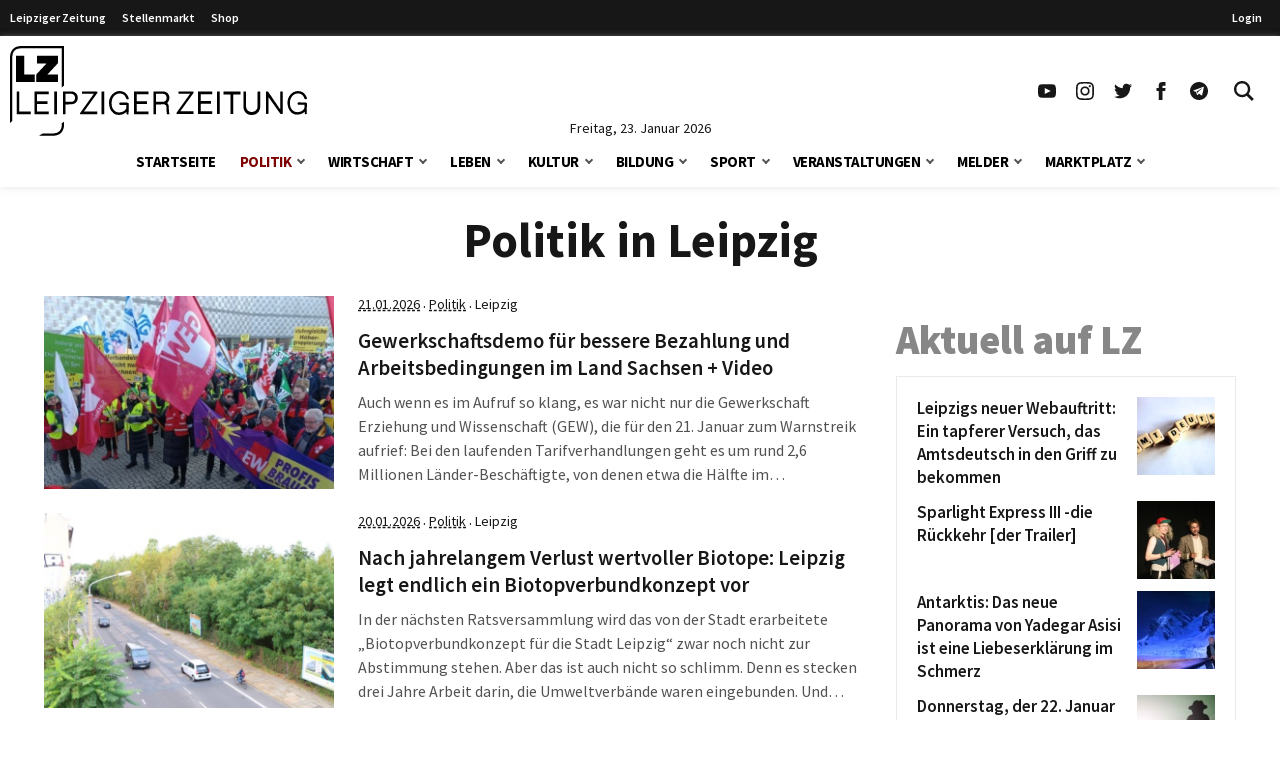

--- FILE ---
content_type: text/html
request_url: https://www.l-iz.de/politik/leipzig
body_size: 104970
content:
<!DOCTYPE html>
<html lang="de-DE">
<head>
	<meta charset="UTF-8">
	<meta name="viewport" content="width=device-width, initial-scale=1">
	<link rel="profile" href="http://gmpg.org/xfn/11">
	<link rel="pingback" href="https://www.l-iz.de/xmlrpc.php">
	<meta no-http-equiv="Content-Security-Policy" content="upgrade-insecure-requests">
		<meta name='robots' content='index, follow, max-image-preview:large, max-snippet:-1, max-video-preview:-1' />
<script>window._wca = window._wca || [];</script>
<script>
	function lzloadScript(u, i, async, defer, d) {
		if (!document.getElementById(i)) {
		var e = document.createElement("script");
		e.type = "text/javascript";
		e.id = i;
		e.src = u;
		if ( async ) {
			e.async = 1;
		}
		if ( defer ) {
			e.defer = 1;
			document.body.appendChild(e);
		} else {
			document.head.appendChild(e);
		}
		console.log(i + ' loaded');
		e.onload = function() {
			if (d) {
				lzloadScript(d[0], d[1], d[2], d[3], d[4] );
			}
		}
	}
}
</script>
		<script data-cmp-ab="2">
!function(){console.log("<~ v:1.4.2 ~>");var t=window.setInterval((function(){"function"==typeof __tcfapi&&(window.clearInterval(t),__tcfapi("addEventListener",2,(function(t,a){if("tcloaded"===t.eventStatus||"useractioncomplete"===t.eventStatus){window._taboola=window._taboola||[],_taboola.push({article:"auto"}),document.head;var e=document.createElement("script");e.type="text/plain",e.async=!0,e.className="cmplazyload",e.id="tb_loader_script",e.dataset.cmpSrc="https://cdn.taboola.com/libtrc/chemnitzerverlag/loader.js",e.dataset.cmpVendor="42",document.head.appendChild(e),window.performance.mark("tbl_ic")}})))}),50)}();
// !function(){console.log("<~ v:1.3.39 ~>");var e=window.setInterval((function(){"function"==typeof __tcfapi&&(window.clearInterval(e),__tcfapi("addEventListener",2,(function(e,t){if("tcloaded"===e.eventStatus||"useractioncomplete"===e.eventStatus){window._taboola=window._taboola||[],_taboola.push({article:"auto"});var a=document.head,n=document.createElement("script");n.type="text/plain",n.async=!0,n.className="cmplazyload",n.id="tb_loader_script",n.dataset.cmpSrc="https://cdn.taboola.com/libtrc/chemnitzerverlag/loader.js",n.dataset.cmpVendor="42",document.head.appendChild(n),window.performance.mark("tbl_ic");var r=document.createElement("script");r.type="text/javascript",r.async=!0,r.id="lzmedien_script",r.src="https://adserver.l-iz.de/live/www/delivery/asyncjs.php",a.insertBefore(r,a.firstElementChild);var c=document.createElement("link");c.href="https://adserver.l-iz.de/live/www/delivery/asyncjs.php",c.rel="preload",c.as="script",a.insertBefore(c,a.firstElementChild)}})))}),50)}();
</script>
				<script data-cmp-ab="2">
	window.ADNPM = window.ADNPM || {};ADNPM.cmd = ADNPM.cmd || [];
	ADNPM.pubAdUnits=[];
	var check_lznpm = window.setInterval(function () {
		if (typeof __tcfapi === "function") {
			window.clearInterval(check_lznpm);
			__tcfapi("addEventListener", 2, function (tcData, success) {
				if (
					tcData.eventStatus === "tcloaded" ||
					tcData.eventStatus === "useractioncomplete"
				) {
					console.log('lznpm');
					!(function (e, f, u, i) {
						if (!document.getElementById(i)) {
							e.type = "text/javascript";
							e.async = 1;
							e.id = i;
							e.src = u;
							f.parentNode.insertBefore(e, f);
							console.log('lznpm_loaded');
						}
					})(
						document.createElement("script"),
						document.getElementsByTagName("script")[0],
						"https://cdn.netpoint-media.de/1270781.js",
						"lznpm_script"
					);
				}
			});
		}
	}, 50);
	</script>
			<style id="theme-inline-style" type="text/css"></style>

	<!-- This site is optimized with the Yoast SEO plugin v23.6 - https://yoast.com/wordpress/plugins/seo/ -->
	<title>Politik in Leipzig - über Leipiziger Politik gut informiert - LZ</title><link rel="preload" data-rocket-preload as="font" href="https://www.l-iz.de/wp-content/themes/lz-child/fonts/source-sans-pro-v18-latin-regular.woff2" crossorigin><link rel="preload" data-rocket-preload as="font" href="https://www.l-iz.de/wp-content/themes/lz-child/fonts/source-sans-pro-v18-latin-600.woff2" crossorigin><link rel="preload" data-rocket-preload as="font" href="https://www.l-iz.de/wp-content/themes/lz-child/fonts/source-sans-pro-v18-latin-700.woff2" crossorigin><link rel="preload" data-rocket-preload as="font" href="https://www.l-iz.de/wp-content/themes/lz-child/fonts/source-sans-pro-v18-latin-900.woff2" crossorigin><style id="wpr-usedcss">*,:after,:before{border:0 solid #e5e7eb;box-sizing:border-box}html{-webkit-text-size-adjust:100%;-webkit-font-feature-settings:normal;font-feature-settings:normal;font-family:Graphik,sans-serif;font-variation-settings:normal;line-height:1.5;-moz-tab-size:4;-o-tab-size:4;tab-size:4}body{line-height:inherit;margin:0}h1,h2,h3,h4{font-size:inherit;font-weight:inherit}a{color:inherit;text-decoration:inherit}strong{font-weight:bolder}code{font-family:ui-monospace,SFMono-Regular,Menlo,Monaco,Consolas,'Liberation Mono','Courier New',monospace;font-size:1em}button,input,textarea{color:inherit;font-family:inherit;font-size:100%;font-weight:inherit;line-height:inherit;margin:0;padding:0}button{text-transform:none}[type=button],[type=reset],[type=submit],button{-webkit-appearance:button;background-color:transparent;background-image:none}progress{vertical-align:baseline}::-webkit-inner-spin-button,::-webkit-outer-spin-button{height:auto}[type=search]{-webkit-appearance:textfield;outline-offset:-2px}::-webkit-search-decoration{-webkit-appearance:none}::-webkit-file-upload-button{-webkit-appearance:button;font:inherit}figure,h1,h2,h3,h4,p{margin:0}ul{list-style:none;margin:0;padding:0}textarea{resize:vertical}input::-webkit-input-placeholder,textarea::-webkit-input-placeholder{color:#9ca3af;opacity:1}input:-ms-input-placeholder,textarea:-ms-input-placeholder{color:#9ca3af;opacity:1}input::-ms-input-placeholder,textarea::-ms-input-placeholder{color:#9ca3af;opacity:1}input::placeholder,textarea::placeholder{color:#9ca3af;opacity:1}[role=button],button{cursor:pointer}iframe,img,object,svg{display:block;vertical-align:middle}img{height:auto;max-width:100%}[hidden]{display:none}html{font-size:100%;scroll-behavior:smooth}body{color:#171717}.site,body{background-color:#fff}.site>p:last-child{margin-bottom:1.5rem}.site>*{margin-left:auto;margin-right:auto}.site>:not(.alignwide):not(.alignfull):not(.wp-block-group):not(.wp-block-pullquote):not(hr):not(.acontent):not(.aheader),.wp-block-group__inner-container>:not(.alignwide):not(.alignfull):not(.wp-block-group){max-width:1400px}.wp-block-group__inner-container>*{margin-left:auto;margin-right:auto}.acontent,.aheader{max-width:1192px}.site>:not(.alignfull):not(.nomarginx):not(.wp-block-group):not(.wp-block-group .wp-block-gallery){width:calc(100% - 2.5rem)}.site>header+.wp-block-image{margin-top:0}.site-wrap{display:-ms-flexbox;display:flex;-ms-flex-direction:column;flex-direction:column;min-height:100%}.site{-ms-flex:1 1 0%;flex:1 1 0%}@media screen and (min-width:600px) and (max-width:1280px){.site>:not(.alignfull):not(.nomarginx):not(.wp-block-group):not(.wp-block-group .wp-block-gallery){width:calc(100% - 1.25rem)}}@media (prefers-reduced-motion:reduce){html{scroll-behavior:auto}}@font-face{font-display:swap;font-family:'Source Sans Pro';font-style:normal;font-weight:400;src:url(https://www.l-iz.de/wp-content/themes/lz-child/fonts/source-sans-pro-v18-latin-regular.eot);src:local(""),url(https://www.l-iz.de/wp-content/themes/lz-child/fonts/source-sans-pro-v18-latin-regular.eot?#iefix) format("embedded-opentype"),url(https://www.l-iz.de/wp-content/themes/lz-child/fonts/source-sans-pro-v18-latin-regular.woff2) format("woff2"),url(https://www.l-iz.de/wp-content/themes/lz-child/fonts/source-sans-pro-v18-latin-regular.woff) format("woff"),url(https://www.l-iz.de/wp-content/themes/lz-child/fonts/source-sans-pro-v18-latin-regular.ttf) format("truetype"),url(https://www.l-iz.de/wp-content/themes/lz-child/fonts/source-sans-pro-v18-latin-regular.svg#SourceSansPro) format("svg")}@font-face{font-display:swap;font-family:'Source Sans Pro';font-style:normal;font-weight:600;src:url(https://www.l-iz.de/wp-content/themes/lz-child/fonts/source-sans-pro-v18-latin-600.eot);src:local(""),url(https://www.l-iz.de/wp-content/themes/lz-child/fonts/source-sans-pro-v18-latin-600.eot?#iefix) format("embedded-opentype"),url(https://www.l-iz.de/wp-content/themes/lz-child/fonts/source-sans-pro-v18-latin-600.woff2) format("woff2"),url(https://www.l-iz.de/wp-content/themes/lz-child/fonts/source-sans-pro-v18-latin-600.woff) format("woff"),url(https://www.l-iz.de/wp-content/themes/lz-child/fonts/source-sans-pro-v18-latin-600.ttf) format("truetype"),url(https://www.l-iz.de/wp-content/themes/lz-child/fonts/source-sans-pro-v18-latin-600.svg#SourceSansPro) format("svg")}@font-face{font-display:swap;font-family:'Source Sans Pro';font-style:normal;font-weight:700;src:url(https://www.l-iz.de/wp-content/themes/lz-child/fonts/source-sans-pro-v18-latin-700.eot);src:local(""),url(https://www.l-iz.de/wp-content/themes/lz-child/fonts/source-sans-pro-v18-latin-700.eot?#iefix) format("embedded-opentype"),url(https://www.l-iz.de/wp-content/themes/lz-child/fonts/source-sans-pro-v18-latin-700.woff2) format("woff2"),url(https://www.l-iz.de/wp-content/themes/lz-child/fonts/source-sans-pro-v18-latin-700.woff) format("woff"),url(https://www.l-iz.de/wp-content/themes/lz-child/fonts/source-sans-pro-v18-latin-700.ttf) format("truetype"),url(https://www.l-iz.de/wp-content/themes/lz-child/fonts/source-sans-pro-v18-latin-700.svg#SourceSansPro) format("svg")}@font-face{font-display:swap;font-family:'Source Sans Pro';font-style:normal;font-weight:900;src:url(https://www.l-iz.de/wp-content/themes/lz-child/fonts/source-sans-pro-v18-latin-900.eot);src:local(""),url(https://www.l-iz.de/wp-content/themes/lz-child/fonts/source-sans-pro-v18-latin-900.eot?#iefix) format("embedded-opentype"),url(https://www.l-iz.de/wp-content/themes/lz-child/fonts/source-sans-pro-v18-latin-900.woff2) format("woff2"),url(https://www.l-iz.de/wp-content/themes/lz-child/fonts/source-sans-pro-v18-latin-900.woff) format("woff"),url(https://www.l-iz.de/wp-content/themes/lz-child/fonts/source-sans-pro-v18-latin-900.ttf) format("truetype"),url(https://www.l-iz.de/wp-content/themes/lz-child/fonts/source-sans-pro-v18-latin-900.svg#SourceSansPro) format("svg")}body{font-family:'Source Sans Pro',system-ui,-apple-system,BlinkMacSystemFont,sans-serif}h1.has-background,h2.has-background,h3.has-background,h4.has-background{padding:.5rem 1rem}h1+p,h2+p,h3+p,h4+p{margin-top:.5rem}h1{font-size:24px;font-weight:700;line-height:1.1}h2{font-size:1.5rem;line-height:2rem}h3{font-size:1.25rem}h3,h4{line-height:1.75rem}h4{font-size:1.125rem}h2,h3,h4{font-weight:600;margin-bottom:.75rem}p{font-size:1.1rem;font-weight:400;-webkit-hyphens:auto;-ms-hyphens:auto;hyphens:auto;line-height:1.6;margin-bottom:.5rem;margin-top:1.5rem}p+p{margin-top:.5rem}p.has-background{padding:.5rem 1rem}p a{font-weight:500}.has-small-font-size{font-size:.75rem;line-height:1rem}.has-large-font-size{font-size:1.5rem;line-height:2rem}strong{font-weight:700}.current-menu-item>a{color:#0e7490}@media (min-width:782px){h1{font-size:30px}}@media (min-width:1019px){h1{font-size:35px}h2{font-size:1.875rem;line-height:2.25rem}h3{font-size:1.5rem;line-height:2rem}h4{font-size:1.25rem;line-height:1.75rem}p{margin-bottom:.75rem}p+p{margin-top:.75rem}h1.has-background,h2.has-background,h3.has-background,h4.has-background,p.has-background{padding:.75rem 1.25rem}.has-small-font-size{font-size:.875rem;line-height:1.25rem}.has-large-font-size{font-size:1.25rem;line-height:1.75rem}}@media (min-width:1280px){h1{font-size:41px}}.site-header{height:0;transition:top .2s}.site-header+*{margin-top:80px;will-change:margin}.site-header .navbar>div{background-color:#fff;margin:0;will-change:transform}.site-header .navbar .inner-wrap{will-change:height}.site-header.is-sticky{position:sticky;top:0;-webkit-transform:translateY(-200px);transform:translateY(-200px);z-index:100}.site-header.is-sticky.transition-on{transition:top .3s,-webkit-transform .3s;transition:transform .3s,top .3s;transition:transform .3s,top .3s,-webkit-transform .3s}.site-header.is-sticky.slidedown-sticky{-webkit-transform:translateY(0);transform:translateY(0)}@media (min-width:1019px){.site-header+*{margin-top:180px}.site-header.is-sticky .logo-wide{display:none}.site-header.is-sticky .logo-square{display:block}.site-header.is-sticky .section1{padding-top:5px}.site-header.is-sticky .sitename svg{height:50px;margin-top:-5px;width:auto}.site-header.is-sticky .navbar .inner-wrap,.site-header.is-sticky .navbar>div{height:60px}}.searchbar-wrapper{position:relative}.searchbar{background-color:#fff;box-shadow:0 0 2px 0 rgba(0,0,0,.11);min-width:700px;opacity:0;position:absolute;right:6px;top:85px;transition:visibility .3s,opacity .3s,top .3s,box-shadow .2s;visibility:hidden;z-index:199}.searchbar:focus-within{box-shadow:0 0 2px 0 rgba(0,0,0,.8)}.searchbar .search-form{border-width:0;margin-left:auto;margin-right:0;padding:20px;position:relative}.searchbar .search-form input{padding:0}.searchbar .search-form input:focus{outline:0}.searchbar .search-wrap{background:0 0;border:none;border-bottom:2px solid;border-radius:0;position:relative}.searchbar .search-wrap:focus-within{border:none;border-bottom:2px solid}.lz-sky,.lz-sky-right,.lz-sky-wrap{-ms-flex-align:center;align-items:center;display:-ms-flexbox;display:flex}.lz-sky-right{-ms-flex-positive:1;-ms-flex-pack:end;flex-grow:1;justify-content:flex-end}.lz-sky{-ms-flex-pack:justify;background-color:#171717;font-size:12px;font-weight:600;justify-content:space-between}.lz-sky,.sky-nav a{color:#fff}.sky-nav a{display:block;height:30px;line-height:30px;padding-left:.5rem;padding-right:.5rem}.sky-nav a.active,.sky-nav a:focus,.sky-nav a:hover{color:#fff}.lz-sky-wrap{margin-left:auto;margin-right:auto;max-width:1400px;padding-bottom:3px;padding-top:3px;width:calc(100% - 2.5rem)}.sky-nav ul{display:-ms-flexbox;display:flex}.leipziger a{padding-right:.5rem}.lrm-show-if-logged-in{display:none}@media (min-width:600px) and (max-width:1280px){.lz-sky-wrap{width:calc(100% - 1.25rem)}.lz-sky-right{padding-right:.5rem}}*{scroll-margin-top:90px}html#openhidden{height:100%;overflow:initial!important;width:100%}.logo-wide{display:none}.logo-wide svg{width:auto}.sitename{padding:6px 10px 6px 20px}.navbar{background:#fff;box-shadow:0 1px 6px 0 hsla(0,0%,81%,.5);margin-bottom:1rem;width:100%}.navbar .section1{align-items:center;display:flex;margin-left:auto;margin-right:auto;max-width:1400px;width:100%}.navbar .sitename,.navbar h1{font-size:1.25rem;font-weight:700;line-height:1.75rem;margin:0;text-decoration:none}.navbar .default-btn{display:block;padding:1rem}.section-middle{flex-grow:1}.section-stickymenu{display:none;text-align:center}.section-social{display:none}.section-social ul{display:flex}.section-social a{display:block;padding:10px}.section-social svg{height:auto;width:1.125rem}.section-date{display:flex;height:0;justify-content:center;position:relative;width:100%}.section-date span{font-size:.875rem;line-height:1;position:absolute;text-align:center;top:-15px}.menu-item,.menu-item-wrap{position:relative}.sub-menu{display:none}.sub-menu-arrow{align-items:center;display:block;justify-content:center;position:absolute;right:0;top:0}.sub-menu-arrow i{border-color:#525252;border-style:solid;border-width:0 2px 2px 0;display:inline-block;height:6px;position:relative;transform:rotate(45deg);transition:all .2s;width:6px}.is-magnifier svg{height:20px;width:20px}@media(min-width:600px){.sitename{padding-left:10px}}@media(max-width:1018px){.logo-square svg{height:52px;width:auto}.main-menu-is-open,.search-form-is-open{overflow:hidden}.main-menu-is-open .scrolltop,.search-form-is-open .scrolltop{display:none}.transition-is-active .section-menu,.transition-is-active .section-search{transition:all .3s}.sub-menu-arrow{align-items:center;display:flex;height:40px;justify-content:center;margin-right:10px;width:40px}.sub-menu-arrow i{border-color:#fff;border-width:0 1px 1px 0;height:10px;transform:rotate(-45deg);width:10px}.menu-item-has-children.open>.menu-item-wrap .sub-menu-arrow i{transform:rotate(45deg)}.section-header{display:flex;justify-content:flex-end}.close-btn{align-items:center;display:flex;height:70px;justify-content:center;visibility:hidden;width:70px}.close-btn:hover{color:#febe2b}.searchbar{display:none}.section-menu,.section-search{background:rgba(0,0,0,.73);background:linear-gradient(180deg,hsla(0,0%,6%,.84) 0,rgba(0,0,0,.72));color:#fff;height:100vh;position:absolute;top:0;width:100%;z-index:199}.section-search{transform:translateX(-100vw)}.section-search .search-form{padding:20px}.section-menu{transform:translateX(-100vw)}.main-menu-is-open .section-menu{transform:translateX(0)}.main-menu-is-open .section-menu .close-btn{visibility:visible}.search-form-is-open .section-search{transform:translateX(0)}.search-form-is-open .section-search .close-btn{visibility:visible}.header-menu{display:block;height:calc(100% - 70px);overflow-y:auto;padding:20px 20px 0;position:relative}.header-menu a:not(.sub-menu-arrow){color:#fff;display:block;margin-left:0}.header-menu li.current-menu-item>.menu-item-wrap .menu-item-link,.header-menu li.current-menu-parent>.menu-item-wrap .menu-item-link,.header-menu li:hover>.menu-item-wrap .menu-item-link{color:#febe2b}.header-menu>li>.menu-item-wrap>a:not(.sub-menu-arrow){font-size:21px;font-weight:700;line-height:21px;padding:12px 30px 12px 12px}.header-menu>li:last-child{margin-bottom:150px}.header-menu>li li a:not(.sub-menu-arrow){font-size:16px;font-weight:400;line-height:19px;padding:9px 26px 9px 36px}}@media(min-width:1019px){.logo-wide,.section-social{display:block}.logo-square{display:none}.logo-wide svg{height:90px}.sitename{padding:0}.navbar .is-menu{display:none}.navbar .section1{padding-top:10px;width:calc(100% - 1.25rem)}.section-header{display:none}.section-menu{text-align:center}.is-sticky .section-date,.is-sticky .section-menu{display:none}.is-sticky .section-stickymenu{display:block}.menu-item-next{display:inline-flex;margin-left:7px;position:relative}.sub-menu-arrow.arrow-next{height:47px}.header-menu{display:inline-flex}.header-menu li.menu-item-has-children>.menu-item-wrap{align-items:flex-start;display:flex}.header-menu li.menu-item-has-children>.menu-item-wrap .menu-item-link{flex:1}.header-menu li:hover>.sub-menu{display:block}.header-menu>li{padding:0 12px}.header-menu>li>.menu-item-wrap{align-items:center}.header-menu>li>.menu-item-wrap>.menu-item-link{color:#000;font-size:15px;font-weight:700;letter-spacing:-.5px;line-height:51px;text-transform:uppercase}.header-menu>li.current-menu-item>.menu-item-wrap>.menu-item-link,.header-menu>li.current-menu-parent>.menu-item-wrap>.menu-item-link{color:#7f0000}.sub-menu{background:#fff;box-shadow:0 0 1px 0 rgba(0,0,0,.14);font-size:11px;left:-4px;min-width:140px;padding:18px 0;position:absolute;top:auto;z-index:99}.sub-menu li{width:100%}.sub-menu li a{color:#919191;display:block;line-height:20px;padding:4px 26px;text-align:left;width:100%}.sub-menu li.current-menu-item a,.sub-menu li.current-menu-parent a,.sub-menu li:hover a{background-color:rgba(76,64,132,.05);color:#7f0000}.section-search{display:none}.searchbar-wrapper{position:relative}.searchbar{box-shadow:0 0 2px 0 rgba(0,0,0,.11);min-width:700px;opacity:0;position:absolute;right:6px;top:85px;transition:all .3s;visibility:hidden;z-index:199}.searchbar .search-form{border-width:0;margin-left:auto;margin-right:0;padding:20px;position:relative}.searchbar .search-form:before{background-color:#fff;content:"";height:100%;left:0;position:absolute;top:0;width:100%}.searchbar .search-form input{padding:0}.searchbar .search-wrap{position:relative}.searchbar:before{border-color:transparent transparent #f6f6f6;border-style:solid;border-width:0 9.5px 10px;content:"";display:block;height:0;margin:0 auto;position:absolute;right:13px;top:-10px;width:0}.search-form-is-open .searchbar{opacity:1;top:60px;visibility:visible}.search-wrap{border-bottom:2px solid #444}}@media(max-width:1239px){.is-sticky .section-social{display:none}}@media(min-width:1281px){.navbar .section1{width:calc(100% - 2.5rem)}}.swiper{list-style:none;margin-left:auto;margin-right:auto;overflow:hidden;padding:0;position:relative;z-index:1}.swiper:not(.swiper-initialized) .swiper-wrapper{-ms-overflow-style:none;overflow-x:auto;scrollbar-width:none}.swiper:not(.swiper-initialized) .swiper-wrapper::-webkit-scrollbar{display:none}.swiper-wrapper{-webkit-transform:translateZ(0);transform:translateZ(0)}.swiper-wrapper{-webkit-box-sizing:content-box;box-sizing:content-box;display:-webkit-box;display:-ms-flexbox;display:flex;list-style-type:none;margin:0;padding:0;position:relative;-webkit-transition-property:-webkit-transform;transition-property:-webkit-transform;-o-transition-property:transform;transition-property:transform;transition-property:transform,-webkit-transform;width:100%;z-index:1}.swiper-slide{list-style-type:none;margin:0;padding:0;position:relative;-webkit-transition-property:-webkit-transform;transition-property:-webkit-transform;-o-transition-property:transform;transition-property:transform;transition-property:transform,-webkit-transform}.swiper:not(.swiper-initialized) .swiper-pagination{display:none}.swiper-pagination{font-size:0;height:6px;margin-left:auto;margin-right:auto;margin-top:2rem;overflow:hidden;text-align:center;white-space:nowrap}.acontent{margin-bottom:1.25rem}.aheader{margin-bottom:2rem;text-align:center}.aheader h1{font-size:1.875rem;font-weight:700;line-height:2.25rem;text-align:center}.aposts{padding-bottom:2.5rem}.posts-entries:focus,.posts-entries:focus-visible{outline-color:transparent}article h2{font-size:1.125rem;-webkit-hyphens:auto;-ms-hyphens:auto;hyphens:auto;line-height:1.2;margin:0}article p{color:#525252;margin-bottom:0}.info{margin:.75rem auto 1.25rem;max-width:56rem}.info p{color:#525252;font-family:Georgia,Palatino,Linotype,Times,'Times New Roman';font-size:.875rem;font-style:italic;line-height:1.25rem;margin-bottom:.5rem;margin-top:.5rem}@media (min-width:782px){.acontent{display:-ms-flexbox;display:flex}.aposts{-ms-flex:1 1 100%;flex:1 1 100%}.asidebar{-ms-flex:0 0 340px;flex:0 0 340px;margin-left:2rem}.asidebar>:first-child{margin-top:0}article h2{font-size:1.3rem;line-height:1.3}}@media (min-width:1019px){.aheader h1{font-size:3rem;line-height:1}}.lrm-form a.button,.lrm-form button,.lrm-form button[type=submit],.lrm-form input[type=submit]{color:#fff}.lrm-form a.button,.lrm-form button,.lrm-form button[type=submit],.lrm-form input[type=submit]{background-color:#2f889a}.lrm-user-modal-container .lrm-switcher a{background-color:#d2d8d8}.lrm-user-modal-container .lrm-switcher a{color:#809191}.sr-only{clip:rect(0,0,0,0);border-width:0;height:1px;margin:-1px;overflow:hidden;padding:0;position:absolute;white-space:nowrap;width:1px}.visible{visibility:visible}.absolute{position:absolute}.relative{position:relative}.ml-1{margin-left:.25rem}.line-clamp-4{-webkit-box-orient:vertical;-webkit-line-clamp:4;display:-webkit-box;overflow:hidden}.block{display:block}.flex{display:-ms-flexbox;display:flex}.grid{display:grid}.hidden{display:none}.h-10{height:2.5rem}.h-5{height:1.25rem}.w-5{width:1.25rem}.w-full{width:100%}.flex-1{-ms-flex:1 1 0%;flex:1 1 0%}.transform{-webkit-transform:translate(var(--tw-translate-x),var(--tw-translate-y)) rotate(var(--tw-rotate)) skewX(var(--tw-skew-x)) skewY(var(--tw-skew-y)) scaleX(var(--tw-scale-x)) scaleY(var(--tw-scale-y));transform:translate(var(--tw-translate-x),var(--tw-translate-y)) rotate(var(--tw-rotate)) skewX(var(--tw-skew-x)) skewY(var(--tw-skew-y)) scaleX(var(--tw-scale-x)) scaleY(var(--tw-scale-y))}.items-center{-ms-flex-align:center;align-items:center}.justify-center{-ms-flex-pack:center;justify-content:center}.bg-white{background-color:#fff}.px-2{padding-left:.5rem;padding-right:.5rem}.py-1{padding-bottom:.25rem;padding-top:.25rem}.text-base{font-size:1rem;line-height:1.6}.text-sm{font-size:.875rem;line-height:1.25rem}.font-medium{font-weight:500}.text-black-800{color:#262626}.transition-colors{transition-duration:.15s;transition-property:color,background-color,border-color,text-decoration-color,fill,stroke;transition-timing-function:cubic-bezier(.4,0,.2,1)}.has-white-color{color:#fff}.has-black-background-color{background-color:#171717}.wp-block-image{margin-bottom:1.5rem;margin-top:1.5rem}.wp-block-image figure{display:table}.wp-block-image figure img{width:unset}.wp-block-image .alignleft{float:left;margin-bottom:.5rem;margin-right:1rem;margin-top:.25rem}.wp-block-image.alignfull{width:100%}.wp-block-image.alignfull:not(.is-style-rounded) img{border-radius:0}.wp-block-image~.wp-block-image{clear:both}.wp-block-image.size-full img{width:100%}div.wp-block-image+h1,div.wp-block-image+h2,div.wp-block-image+h3,div.wp-block-image+h4,div.wp-block-image+p{margin-top:0}p+.wp-block-image>.alignleft{margin-top:.25rem}[type=number],[type=password],[type=search],[type=text],[type=time],[type=url],textarea{background-color:#fff;border:1px solid #d1d5db;color:#374151;font-size:1rem;line-height:1.6;max-width:100%;padding:.5rem .75rem .75rem}[type=submit]{background-color:#171717;color:#fff;cursor:pointer;font-size:.875rem;font-weight:300;line-height:1.25rem;padding:.75rem 1.5rem;text-transform:uppercase;transition-duration:.15s;transition-property:color,background-color,border-color,text-decoration-color,fill,stroke;transition-timing-function:cubic-bezier(.4,0,.2,1)}[type=submit]:hover{background-color:#7f0000}[type=submit]:disabled{cursor:not-allowed;opacity:.5}.menu-item-has-children>.menu-item-link{padding-right:50px}.search-wrap:focus-within{border-color:#404040}.search-wrap input{background-color:transparent;border-width:0;padding:.75rem}.search-wrap input:focus-visible{outline:transparent solid 2px;outline-offset:2px}.site-wrap{position:relative;z-index:2}.scrolltop{-ms-flex-align:center;-ms-flex-pack:center;align-items:center;background-color:#7f0000;bottom:1rem;display:none;justify-content:center;position:fixed;right:1rem;z-index:50}.scrolltop a{color:#fff;padding:.5rem}.scrolltop a:hover{color:#fff}.scrolltop.active{display:-ms-flexbox;display:flex}.hover\:text-lzRed:hover{color:#7f0000}@media (min-width:782px){.sticky__inner{position:sticky;transition:top .5s}.sticky__inner>:first-child{margin-top:0}.sticky__inner>:last-child{margin-bottom:0}}@media (max-width:1018px){h1,h2,h3,h4,p{word-wrap:break-word}.site-wrap{transition-duration:.4s;transition-property:-webkit-transform;transition-property:transform;transition-property:transform,-webkit-transform}}@media (max-width:420px){.wp-block-image .alignleft{margin-right:.75rem;margin-top:0;max-width:200px}}@media (max-width:375px){.wp-block-image .alignleft{max-width:160px}}.sb-box-wrap{margin-bottom:1.5rem;margin-top:1.5rem}.sb-box-wrap article{margin-bottom:.75rem}.sb-box-wrap article:last-child{margin-bottom:.25rem}.sb-box-wrap article:last-child h3,.sb-box-wrap article:last-child h4{margin-bottom:0}.sb-box-border{border:1px solid #eaeaea;padding:20px}.sb-box-heading{color:#878787;font-size:40px;font-weight:900;line-height:1;margin-bottom:1rem;margin-top:0}.sb-post-title{-ms-flex:1 0 calc(100% - 85px);flex:1 0 calc(100% - 85px)}.sb-box h3,.sb-box h4{font-size:17px;font-weight:600;-webkit-hyphens:auto;-ms-hyphens:auto;hyphens:auto;line-height:1.4;margin-top:.5rem;word-break:break-word}.sb-box.flex h3,.sb-box.flex h4{margin:0}.sb-box.flex .post-thumbnail{padding-left:7px}.sb-box:hover a{color:#7f0000}.sb-box img{width:100%}@media (min-width:1400px){.sb-box-wrap{margin-bottom:2rem;margin-top:2rem}.sb-box-heading{font-size:40px;margin-bottom:1rem}}img#wpstats{display:none}.ai-viewports{--ai:1}.ai-viewport-3{display:none!important}.ai-viewport-2{display:none!important}.ai-viewport-1{display:inherit!important}@media (min-width:768px) and (max-width:979px){.ai-viewport-1{display:none!important}.ai-viewport-2{display:inherit!important}}@media (max-width:767px){.ai-viewport-1{display:none!important}.ai-viewport-3{display:inherit!important}}.ai-rotate{position:relative}.ai-rotate-hidden{visibility:hidden}.ai-rotate-hidden-2{position:absolute;top:0;left:0;width:100%;height:100%}.ai-fallback,.ai-ip-data,.ai-list-block,.ai-list-block-filter,.ai-list-block-ip,.ai-list-data{visibility:hidden;position:absolute;width:50%;height:1px;top:-1000px;z-index:-9999;margin:0!important}.ai-fallback,.ai-ip-data,.ai-list-data{min-width:1px}body:not(.logged-in) .lrm-show-if-logged-in{display:none!important}body:not(.logged-in) [class*=lrm-show-if-logged-in]{display:none!important}p.has-background{padding:1.25em 2.375em}:where(p.has-text-color:not(.has-link-color)) a{color:inherit}.social-links{display:flex;margin:1rem 0}.social-links a{align-items:center;color:inherit;display:flex;height:40px;justify-content:center;margin-right:3px;width:40px}.social-links a:last-child{margin:0}.social-links svg{height:auto;width:20px}.kf-menu-list{list-style:none;margin-bottom:.25rem;margin-top:.25rem;padding:0}.kf-menu-list li{margin:0;padding:0}.kf-menu-list li ul{list-style:none;margin:0;padding:0}.kf-menu-list li ul li{margin:0;padding:0}.kf-menu-list a{color:inherit;display:block;line-height:2;padding:0}@media(min-width:784px){.kf-menu-list a{line-height:1.8}}.wp-block-columns{align-items:normal!important;box-sizing:border-box;display:flex;flex-wrap:wrap!important}@media (min-width:782px){.wp-block-columns{flex-wrap:nowrap!important}}.wp-block-columns.are-vertically-aligned-top{align-items:flex-start}@media (max-width:781px){.wp-block-columns:not(.is-not-stacked-on-mobile)>.wp-block-column{flex-basis:100%!important}}@media (min-width:782px){.wp-block-columns:not(.is-not-stacked-on-mobile)>.wp-block-column{flex-basis:0;flex-grow:1}.wp-block-columns:not(.is-not-stacked-on-mobile)>.wp-block-column[style*=flex-basis]{flex-grow:0}.wp-block-columns:not(.is-not-stacked-on-mobile)>.wp-block-column>:first-child{margin-top:0}.wp-block-columns:not(.is-not-stacked-on-mobile)>.wp-block-column:not(:first-child){margin-left:1.5rem}}:where(.wp-block-columns){margin-bottom:1.75em}:where(.wp-block-columns.has-background){padding:1.25em 2.375em}.wp-block-column{flex-grow:1;min-width:0;overflow-wrap:break-word;word-break:break-word}.wp-block-column.is-vertically-aligned-top{align-self:flex-start}.wp-block-column.is-vertically-aligned-top{width:100%}.wp-block-group{box-sizing:border-box}.wp-block-group:after{clear:both;content:"";display:table}.wp-block-group{padding-left:1.5rem;padding-right:1.5rem}.wp-block-group.alignfull{width:100%}.wp-block-group.has-background{padding-bottom:1.5rem;padding-top:1.5rem}.wp-block-group.has-background>.wp-block-group__inner-container>.wp-block-image>*{margin-top:0}.wp-block-group__inner-container{width:100%}.wp-block-group__inner-container:not(.alignleft):not(.alignright){margin-left:auto;margin-right:auto}.wp-block-group__inner-container>:first-child{margin-top:0}.wp-block-group__inner-container .wp-block-image:last-child>figure,.wp-block-group__inner-container>:last-child{margin-bottom:0}p+.wp-block-group{margin-top:1.5rem}.wp-container-core-columns-is-layout-1.wp-container-core-columns-is-layout-1{flex-wrap:nowrap}.lrm-user-modal{position:fixed;top:0;left:0;width:100%;height:100%;background:rgba(52,54,66,.9);z-index:999999;overflow-y:auto;cursor:pointer;visibility:hidden;opacity:0;-webkit-transition:opacity .3s,visibility .3s;-moz-transition:opacity .3s,visibility .3s;transition:opacity .3s,visibility .3s}.lrm-user-modal.is-visible{visibility:visible!important;opacity:1}.lrm-user-modal.is-visible .lrm-user-modal-container{-webkit-transform:translateY(0);-moz-transform:translateY(0);-ms-transform:translateY(0);-o-transform:translateY(0);transform:translateY(0)}ul.lrm-switcher{list-style:none!important;list-style-type:none!important;padding:0!important;margin:0!important}.lrm-user-modal-container-inner{background:#fff}.lrm-user-modal-container{position:relative;width:98%;max-width:540px;margin:3em auto 4em;cursor:auto;-webkit-transform:translateY(-30px);-moz-transform:translateY(-30px);-ms-transform:translateY(-30px);-o-transform:translateY(-30px);transform:translateY(-30px);-webkit-transition-property:-webkit-transform;-moz-transition-property:-moz-transform;transition-property:transform;-webkit-transition-duration:.3s;-moz-transition-duration:.3s;transition-duration:.3s}.lrm-user-modal-container .lrm-switcher:after{content:"";display:table;clear:both}.lrm-user-modal-container ul.lrm-switcher li{text-align:center;margin:0!important;padding:0!important;list-style-type:none!important}.lrm-user-modal-container .lrm-switcher.-is-not-login-only li{width:50%;float:left}.lrm-user-modal-container .lrm-switcher a{display:block!important;width:100%;height:50px;line-height:50px;text-decoration:none!important;box-shadow:none!important;border:none!important}@media only screen and (min-width:600px){.lrm-user-modal-container{width:90%}.lrm-user-modal-container .lrm-user-modal-container{margin:4em auto}.lrm-user-modal-container .lrm-switcher a{height:70px;line-height:70px}.lrm-form .fieldset .lrm-form .fieldset{margin:2em 0!important}}.lrm-switch-to-link:before{line-height:1;content:"";display:inline-block;overflow:hidden;vertical-align:middle;margin-right:3px;height:24px}.lrm-form{padding:1.4em 0 0!important;margin:0}.lrm-btn-style--full-width .lrm-form{padding-bottom:0!important}.lrm-form .fieldset{position:relative;margin:0 0 1.4em;padding:0 5px!important;clear:both}#buddypress .lrm-form #register-page,.lrm-form #buddypress #register-page,.lrm-form .fieldset--default,.lrm-form .gform_wrapper,.lrm-form .gform_wrapper ul.gform_fields li.gfield,.lrm-form .lrm-fieldset-wrap{padding:0 1.4em!important}.lrm-form .fieldset--full-width{margin-bottom:0!important}.lrm-form label{font-size:14px}.lrm-form.--registration-done{padding-bottom:1em!important}.lrm-form.--registration-done>div:not(.lrm-form-message-wrap){display:none}.lrm-form [placeholder]:focus::-webkit-input-placeholder{-webkit-transition:opacity 1s 1s;transition:opacity 1s 1s ease;opacity:0;color:inherit}.fieldset--login{display:none}.lrm-form .lrm-image-replace,.lrm-form label.image-replace{display:inline-block;position:absolute;left:15px;top:50%;bottom:auto;-webkit-transform:translateY(-50%);-moz-transform:translateY(-50%);-ms-transform:translateY(-50%);-o-transform:translateY(-50%);transform:translateY(-50%);height:21px;width:22px;overflow:hidden;color:#d2d8d8;white-space:nowrap;text-shadow:none;background-repeat:no-repeat;background-position:50% 0;padding:0!important}.lrm-font-svg .lrm-form .lrm-image-replace,.lrm-font-svg .lrm-form label.image-replace{height:20px;color:transparent}[dir=rtl] .lrm-form .lrm-image-replace,[dir=rtl] .lrm-form label.image-replace,[lang=ar] .lrm-form .lrm-image-replace,[lang=ar] .lrm-form label.image-replace{right:15px;left:auto}.lrm-form input,.lrm-form select{margin:0;padding:0;font-size:16px;font-weight:300;height:auto!important}.lrm-form button.full-width,.lrm-form input.full-width,.lrm-form select.full-width{width:100%!important;box-sizing:border-box}.lrm-form button.has-padding,.lrm-form input.has-padding,.lrm-form select.has-padding{padding:12px 20px 12px 50px}[dir=rtl] .lrm-form button.has-padding,[dir=rtl] .lrm-form input.has-padding,[dir=rtl] .lrm-form select.has-padding,[lang=ar] .lrm-form button.has-padding,[lang=ar] .lrm-form input.has-padding,[lang=ar] .lrm-form select.has-padding{padding:12px 50px 12px 20px}.lrm-form input.has-border,.lrm-form select.has-border{-webkit-appearance:none;-moz-appearance:none;-ms-appearance:none;-o-appearance:none;appearance:none}.lrm-form input.has-border:focus,.lrm-form select.has-border:focus{outline:0}.lrm-form input[type=password]{padding-right:65px}.lrm-form #buddypress input[type=submit],.lrm-form .gform_wrapper input.gform_button[type=submit],.lrm-form a.button,.lrm-form button[type=submit],.lrm-form input[type=submit]{cursor:pointer;background:#2f889a;color:#fff;font-weight:700;border:none;-webkit-appearance:none;-moz-appearance:none;-ms-appearance:none;-o-appearance:none;appearance:none;height:auto;border-radius:5px;width:100%!important}.lrm-btn-style--full-width .lrm-form #buddypress input[type=submit],.lrm-btn-style--full-width .lrm-form .gform_wrapper input.gform_button[type=submit],.lrm-btn-style--full-width .lrm-form a.button,.lrm-btn-style--full-width .lrm-form button[type=submit],.lrm-btn-style--full-width .lrm-form input[type=submit]{border-radius:0}.lrm-form a.button,.lrm-form button{font-size:16px;padding:8px 5px}.lrm-form #buddypress input[type=submit],.lrm-form button[type=submit],.lrm-form input[type=submit]{font-size:20px;padding:16px 5px}.no-touch .lrm-form button[type=submit]:focus,.no-touch .lrm-form button[type=submit]:hover,.no-touch .lrm-form input[type=submit]:focus,.no-touch .lrm-form input[type=submit]:hover{background:#3599ae;outline:0}.lrm-form .hide-password{display:inline-block;position:absolute;left:15px;top:50%;bottom:auto;-webkit-transform:translateY(-50%);-moz-transform:translateY(-50%);-ms-transform:translateY(-50%);-o-transform:translateY(-50%);transform:translateY(-50%);height:21px;width:22px;overflow:hidden;color:#d2d8d8;white-space:nowrap;text-shadow:none;background-repeat:no-repeat;background-position:50% 0;left:unset;border-left:1px solid #000;font-size:14px;font-size:.875rem;cursor:pointer;background-position:center;padding:10px 12px;right:5px}.lrm-font-svg .lrm-form .hide-password{height:20px;color:transparent}[dir=rtl] .lrm-form .hide-password,[lang=ar] .lrm-form .hide-password{right:15px;left:auto}[dir=rtl] .lrm-form .hide-password,[lang=ar] .lrm-form .hide-password{left:0;right:unset;border-right:1px solid #000;border-left:none}.lrm-form .lrm-error-message{display:inline-block;position:absolute;left:-5px;bottom:-35px;background:rgba(215,102,102,.9);padding:.8em;z-index:2;color:#fff;font-size:13px;font-size:.8125rem;border-radius:.25em;pointer-events:none;visibility:hidden;opacity:0;-webkit-transition:opacity .2s 0,visibility 0 .2s;-moz-transition:opacity .2s 0,visibility 0 .2s;transition:opacity .2s 0,visibility 0 .2s}.lrm-form .lrm-error-message::after{content:"";position:absolute;left:22px;bottom:100%;height:0;width:0;border-left:8px solid transparent;border-right:8px solid transparent;border-bottom:8px solid rgba(215,102,102,.9)}.lrm-form .lrm-error-message.is-visible{opacity:1;visibility:visible;-webkit-transition:opacity .2s 0,visibility 0 0;-moz-transition:opacity .2s 0,visibility 0 0;transition:opacity .2s 0,visibility 0 0}.lrm-form-message{padding:.35em 0 .3em .7em;font-size:14px;font-size:16px;line-height:1.4;text-align:left;margin:5px 0 0;border-left:4px solid #6d6d6d}@media only screen and (min-width:600px){#buddypress .lrm-form #register-page .lrm-form .fieldset,.lrm-form #buddypress #register-page .lrm-form .fieldset,.lrm-form .fieldset--default .lrm-form .fieldset,.lrm-form .gform_wrapper .lrm-form .fieldset,.lrm-form .gform_wrapper ul.gform_fields li.gfield .lrm-form .fieldset,.lrm-form .lrm-fieldset-wrap .lrm-form .fieldset{padding:0 2em!important}.lrm-form button.has-padding button.has-padding,.lrm-form button.has-padding input.has-padding,.lrm-form input.has-padding button.has-padding,.lrm-form input.has-padding input.has-padding,.lrm-form select.has-padding button.has-padding,.lrm-form select.has-padding input.has-padding{padding:16px 20px 16px 50px!important}.lrm-form button.has-padding #buddypress input[type=submit],.lrm-form button.has-padding button[type=submit],.lrm-form button.has-padding input[type=submit],.lrm-form input.has-padding #buddypress input[type=submit],.lrm-form input.has-padding button[type=submit],.lrm-form input.has-padding input[type=submit],.lrm-form select.has-padding #buddypress input[type=submit],.lrm-form select.has-padding button[type=submit],.lrm-form select.has-padding input[type=submit]{padding:16px 0!important}.lrm-form-message .lrm-form-message{padding:.6em 0 .5em 1em}}.lrm-form-message:empty{display:none}.lrm-form-message.lrm-is-error{border-left-color:#dc3232}[dir=rtl] .lrm-form-message.lrm-is-error,[lang=ar] .lrm-form-message.lrm-is-error{border-left-color:transparent;border-right-color:#dc3232}[dir=rtl] .lrm-form-message,[lang=ar] .lrm-form-message{border-right:4px solid #6d6d6d;border-left:none;padding:.35em .3em 0 .7em}p.lrm-form-bottom-message{position:absolute;width:100%;left:0;bottom:-32px;text-align:center;font-size:14px;margin:0!important}.lrm-user-modal p.lrm-form-bottom-message a{color:#fff;text-decoration:underline}.lrm-close-form{display:block;position:absolute;width:40px;height:40px;right:0;top:-40px;background:url("https://www.l-iz.de/wp-content/plugins/ajax-login-and-registration-modal-popup-pro/free/assets/img/cd-icon-close.svg") center center no-repeat;text-indent:100%;white-space:nowrap;overflow:hidden;text-align:center}.lrm-inline .lrm-close-form{display:none!important}.lrm-reset-password-section,.lrm-signin-section,.lrm-signup-section{display:none}.lrm-reset-password-section.is-selected,.lrm-signin-section.is-selected,.lrm-signup-section.is-selected{display:block}.lrm-inline p.lrm-form-bottom-message a{color:inherit}.lrm-button-loader{text-align:center;width:60px;height:22px;x-display:none;overflow:hidden;color:#fff;display:inline-block;line-height:1;vertical-align:middle}.lrm-button-loader svg{width:100%;height:100%}html.html-has-lrm{overflow:auto!important}.lrm-position-relative{position:relative}.clearfix:after,.lrm-clearfix:after{display:table;content:"";clear:both}.lrm-col{position:relative;margin:0 0 1.4em}.lrm-row{margin:1.4em 0}@media only screen and (min-width:600px){.lrm-col-1-2,.lrm-col-half-width{width:50%}.lrm-col-1-3{width:33.333%}.lrm-col-2-3{width:66.666%}.lrm-col-1-4{width:25%}.lrm-col{float:left;clear:none;padding:0 5px!important}.lrm-row{margin:1.4em 0}}.lrm-integrations label{font-weight:700}.lrm-form .lrm-integrations input[type=date],.lrm-form .lrm-integrations input[type=email],.lrm-form .lrm-integrations input[type=number],.lrm-form .lrm-integrations input[type=password],.lrm-form .lrm-integrations input[type=tel],.lrm-form .lrm-integrations input[type=text],.lrm-form .lrm-integrations input[type=url],.lrm-form .lrm-integrations select,.lrm-form .lrm-integrations textarea{border:1px solid #d2d8d8;-webkit-appearance:none;-moz-appearance:none;-ms-appearance:none;-o-appearance:none;appearance:none;width:100%!important;box-sizing:border-box;padding:12px 20px;font-size:16px}.lrm-form .lrm-integrations input[type=date]:focus,.lrm-form .lrm-integrations input[type=email]:focus,.lrm-form .lrm-integrations input[type=number]:focus,.lrm-form .lrm-integrations input[type=password]:focus,.lrm-form .lrm-integrations input[type=tel]:focus,.lrm-form .lrm-integrations input[type=text]:focus,.lrm-form .lrm-integrations input[type=url]:focus,.lrm-form .lrm-integrations textarea:focus .lrm-form .lrm-integrations select:focus{border-color:#343642;box-shadow:0 0 5px rgba(52,54,66,.1);outline:0}.lrm-form .acf-field{text-align:left}.lrm-form .acf-input-append,.lrm-form .acf-input-prepend{padding:13px 7px}.lrm-form input.has-error{border:1px solid #d76666}.lrm-integrations{text-align:center}.lrm-integrations,.lrm-integrations label,.lrm-integrations p{font-size:16px}.lrm-integrations br{display:none;text-align:center}.lrm-pass-strength-result{background-color:#eee;border:1px solid #ddd;color:#23282d;margin:1px 5px 5px 1px;padding:3px 5px;text-align:center;width:25em;opacity:0;display:none;width:100%}.lrm-pass-strength-result[data-status]{display:inline-block}.lrm-pass-strength-result[data-status=short]{background-color:#f1adad;border-color:#e35b5b;opacity:1}.lrm-pass-strength-result[data-status=bad]{background-color:#fbc5a9;border-color:#f78b53;opacity:1}.lrm-pass-strength-result[data-status=good]{background-color:#ffe399;border-color:#ffc733;opacity:1}.lrm-pass-strength-result[data-status=strong]{background-color:#c1e1b9;border-color:#83c373;opacity:1}.lrm-pass-strength-result[data-status=empty]{display:none}.lrm-integrations .cptch_input{padding:6px 8px;font-size:16px!important}.wp-social-login-provider-list img{display:inline-block}#jetpack-sso-wrap{margin-top:10px}a.jetpack-sso{display:block;width:100%;text-align:center;text-decoration:none}.jetpack-sso-or{margin-bottom:16px;position:relative;text-align:center}.jetpack-sso-or:before{background:#e5e5e5;content:"";height:1px;position:absolute;left:0;top:50%;width:100%}.jetpack-sso-or span{background:#fff;color:#777;position:relative;padding:0 8px;text-transform:uppercase}.jetpack-sso.button{height:36px;line-height:34px;float:none;margin-bottom:16px;position:relative;width:100%}.jetpack-sso.button>span{position:relative;padding-left:30px}.jetpack-sso.button .genericon-wordpress{position:absolute;left:0;top:-3px;font-size:24px}@media screen and (max-width:782px){.jetpack-sso.button{line-height:22px}}.lrm-signup-section .um-button.um-alt{display:none}.lrm-signup-section .um-col-alt .um-right.um-half{display:none}.lrm-signup-section .um-col-alt .um-half{width:100%}.lrm-signup-section .um-register.um{max-width:unset!important;margin-bottom:0}.lrm-signup-section #um-submit-btn{width:100%!important}.lrm-signup-section .um-form{padding:0 1.4em!important}@media only screen and (min-width:600px){.lrm-signup-section .um-form{padding:0 2em!important}}.lrm-signup-section .um-field{margin-top:15px}@media (min-height:33.875em){.um .picker--opened .picker__frame{top:50%}}.lrm-grecaptcha>div{margin:auto}.lrm-form .lrm-math-captcha-wrap{padding:5px 0;text-align:center}.lrm-form .lrm-math-captcha-wrap input.has-border{width:64px!important;text-align:center}.lrm-form .lrm-math-captcha-wrap input.has-border[disabled]{color:gray}.lrm-user-modal-container .lrm-form .lrm-math-captcha-wrap input.lrm-match-value{font-weight:700}.lrm-form .lrm-math-captcha-wrap .lrm-math-captcha-label{font-weight:700}.lrm-form .rcp_form label{text-align:left}.lrm-integrations .mc4wp-checkbox{text-align:left}.lrm-integrations .mc4wp-checkbox label span{position:relative;padding-left:29px;cursor:pointer;font-weight:400;font-size:14px;color:grey;line-height:17px;display:inline-block}.lrm-integrations .mc4wp-checkbox label input[type=checkbox]{display:none}.lrm-integrations .mc4wp-checkbox label input[type=checkbox]:checked+span:after{border-color:#0b76ef;background:#0b76ef}.lrm-integrations .mc4wp-checkbox label input[type=checkbox]:checked+span:before{content:"";display:block;position:absolute;top:50%;margin-top:-8px;left:9px;width:5px;height:11px;transform:rotate(40deg);border:solid #fff;border-width:0 2px 2px 0;z-index:1}.lrm-integrations .mc4wp-checkbox label span:after{content:"";display:block;position:absolute;top:50%;margin-top:-12px;left:0;width:20px;height:20px;border:2px solid #e8e8eb;border-radius:3px}.lrm-signup-section .ginput_container_password button{color:#000!important}.lrm-signup-section .gform_wrapper .gform_footer{text-align:center}.lrm-signup-section .gform_wrapper .gform_ajax_spinner{padding:0;display:inline-block}@media only screen and (min-width:641px){.lrm-signup-section .gform_wrapper.gform_validation_error .gform_body ul li.gfield.gfield_error:not(.gf_left_half):not(.gf_right_half){max-width:100%!important}}.lrm-signup-section .gform_confirmation_message{font-size:24px;margin:20px 0;padding:0 1.4em!important}.lrm-nice-checkbox{position:absolute;z-index:-1;opacity:0;-webkit-appearance:none}.lrm-nice-checkbox__label{position:relative;padding-left:27px;font-size:14px;vertical-align:middle;margin:13px 0 3px;display:block;font-weight:400;line-height:20px}body.rtl .lrm-nice-checkbox__label{padding-right:27px;padding-left:0}.lrm-nice-checkbox__indicator{position:absolute;top:0;left:0;width:20px;height:20px;background:#e6e6e6}body.rtl .lrm-nice-checkbox__indicator{left:unset;right:0}.lrm-nice-checkbox__label .lrm-nice-checkbox__indicator{background:0 0;border:2px solid #e8e8eb;border-radius:3px}.lrm-nice-checkbox__label input:checked~.lrm-nice-checkbox__indicator{background:#0b76ef;border-color:#0b76ef}.lrm-nice-checkbox__label input:checked:focus~.lrm-nice-checkbox__indicator,.lrm-nice-checkbox__label:hover input:not([disabled]):checked~.lrm-nice-checkbox__indicator{background:#0b76ef}.lrm-nice-checkbox__label input:disabled~.lrm-nice-checkbox__indicator{pointer-events:none;opacity:.6;background:#e6e6e6}.lrm-nice-checkbox__indicator:after{position:absolute;display:none;content:""}.lrm-nice-checkbox__label input:checked~.lrm-nice-checkbox__indicator:after{display:block}.lrm-nice-checkbox__label .lrm-nice-checkbox__indicator:after{top:0;left:5px;width:5px;height:11px;transform:rotate(40deg);border:solid #fff;border-width:0 2px 2px 0}.lrm-font-icomoon .lrm-ficon-user:before{content:"\e904"}.lrm-font-material .lrm-ficon-user:before{content:"\e901"}.lrm-font-fa4 .lrm-ficon-user:before{content:"\f007"}.lrm-font-fa5-free .lrm-ficon-user:before{content:"\f007"}.lrm-font-icomoon .lrm-ficon-eye:before{content:"\e902"}.lrm-font-material .lrm-ficon-eye:before{content:"\e8f4"}.lrm-font-fa4 .lrm-ficon-eye:before{content:"\f06e"}.lrm-font-fa5-free .lrm-ficon-eye:before{content:"\f06e"}.lrm-font-icomoon .lrm-ficon-eye-blocked:before{content:"\e901"}.lrm-font-material .lrm-ficon-eye-blocked:before{content:"\e8f5"}.lrm-font-fa4 .lrm-ficon-eye-blocked:before{content:"\f070"}.lrm-font-fa5-free .lrm-ficon-eye-blocked:before{content:"\f070"}.lrm-font-icomoon .lrm-ficon-key:before{content:"\e903"}.lrm-font-material .lrm-ficon-key:before{content:"\e0da"}.lrm-font-fa4 .lrm-ficon-key:before{content:"\f13e"}.lrm-font-fa5-free .lrm-ficon-key:before{content:"\f084"}.lrm-font-icomoon .lrm-ficon-lock:before{content:"\e900"}.lrm-font-material .lrm-ficon-lock:before{content:"\e897"}.lrm-font-fa4 .lrm-ficon-lock:before{content:"\f023"}.lrm-font-fa5-free .lrm-ficon-lock:before{content:"\f023"}.lrm-font-icomoon .lrm-ficon-mail:before{content:"\e906"}.lrm-font-material .lrm-ficon-mail:before{content:"\e0e1"}.lrm-font-fa4 .lrm-ficon-mail:before{content:"\f003"}.lrm-font-fa5-free .lrm-ficon-mail:before{content:"\f0e0"}.lrm-font-icomoon .lrm-ficon-login:before{content:"\e908"}.lrm-font-material .lrm-ficon-login:before{content:"\e879"}.lrm-font-fa4 .lrm-ficon-login:before{content:"\f090"}.lrm-font-fa5-free .lrm-ficon-login:before{content:"\f2f6"}.lrm-font-icomoon .lrm-ficon-register:before{content:"\e907"}.lrm-font-material .lrm-ficon-register:before{content:"\e7fe"}.lrm-font-fa4 .lrm-ficon-register:before{content:"\f234"}.lrm-font-fa5-free .lrm-ficon-register:before{content:"\f234"}.lrm-font-icomoon .lrm-ficon-close:before{content:"\e914"}.lrm-font-material .lrm-ficon-close:before{content:"\e902"}.lrm-font-fa4 .lrm-ficon-close:before{content:"\e901"}.lrm-font-fa5-free .lrm-ficon-close:before{content:"\f00d"}.lrm-font-icomoon .lrm-ficon-phone:before{content:"\e90a"}.lrm-font-material .lrm-ficon-phone:before{content:"\e0cd"}.lrm-font-fa4 .lrm-ficon-phone:before{content:"\f095"}.lrm-font-fa5-free .lrm-ficon-phone:before{content:"\f095"}.lrm-font-icomoon .lrm-ficon-mobile-phone:before{content:"\e909"}.lrm-font-material .lrm-ficon-mobile-phone:before{content:"\e324"}.lrm-font-fa4 .lrm-ficon-mobile-phone:before{content:"\f10b"}.lrm-font-fa5-free .lrm-ficon-mobile-phone:before{content:"\f3cd"}.lrm-ficon-mobile-phone:before{top:1px;position:relative}.lrm-font-icomoon .lrm-ficon-location:before{content:"\e90d"}.lrm-font-material .lrm-ficon-location:before{content:"\e568"}.lrm-font-fa4 .lrm-ficon-location:before{content:"\f041"}.lrm-font-fa5-free .lrm-ficon-location:before{content:"\f3c5"}.lrm-ficon-location:before{top:1px;position:relative}.lrm-font-icomoon .lrm-ficon-map:before{content:"\e90b"}.lrm-font-material .lrm-ficon-map:before{content:"\e55b"}.lrm-font-fa4 .lrm-ficon-map:before{content:"\f278"}.lrm-font-fa5-free .lrm-ficon-map:before{content:"\f279"}.lrm-font-icomoon .lrm-ficon-compass:before{content:"\e90c"}.lrm-font-material .lrm-ficon-compass:before{content:"\e7f1"}.lrm-font-fa4 .lrm-ficon-compass:before{content:"\f124"}.lrm-font-fa5-free .lrm-ficon-compass:before{content:"\f124"}.lrm-ficon-compass:before{top:1px;position:relative}[class*=" lrm-ficon-"],[class^=lrm-ficon-]{speak:none;font-style:normal;font-weight:400;font-variant:normal;text-transform:none;line-height:1;-webkit-font-smoothing:antialiased;-moz-osx-font-smoothing:grayscale;display:inline-block}[class*=" lrm-ficon-"]:before,[class^=lrm-ficon-]:before{font-size:20px}.lrm-font-material [class*=" lrm-ficon-"]:before,.lrm-font-material [class^=lrm-ficon-]:before{font-size:22px}[class*=" lrm-ficon-"].lrm-switch-to-link:before,[class^=lrm-ficon-].lrm-switch-to-link:before{font-size:24px;margin-top:-2px}.lrm-font-svg .lrm-switch-to-link:before{width:22px;vertical-align:text-bottom}.lrm-font-svg .lrm-switch-to--login:before{background:url(https://www.l-iz.de/wp-content/plugins/ajax-login-and-registration-modal-popup-pro/free/assets/img/login.png) center center no-repeat;background-size:100%}.lrm-font-svg .lrm-switch-to--register:before{background:url(https://www.l-iz.de/wp-content/plugins/ajax-login-and-registration-modal-popup-pro/free/assets/img/user.png) center center no-repeat;background-size:100%}.lrm-font-svg .lrm-form .lrm-ficon-user,.lrm-font-svg .lrm-form label.lrm-username{background-image:url("https://www.l-iz.de/wp-content/plugins/ajax-login-and-registration-modal-popup-pro/free/assets/img/cd-icon-username.svg")}.lrm-font-svg .lrm-form .lrm-ficon-mail,.lrm-font-svg .lrm-form label.lrm-email{background-image:url("https://www.l-iz.de/wp-content/plugins/ajax-login-and-registration-modal-popup-pro/free/assets/img/cd-icon-email.svg")}.lrm-font-svg .lrm-form .lrm-ficon-key,.lrm-font-svg .lrm-form label.lrm-password{background-image:url("https://www.l-iz.de/wp-content/plugins/ajax-login-and-registration-modal-popup-pro/free/assets/img/cd-icon-password.svg")}.lrm-font-svg .lrm-form label.lrm-user_role{background-image:url("https://www.l-iz.de/wp-content/plugins/ajax-login-and-registration-modal-popup-pro/free/assets/img/lock.svg?v=2")}.lrm-font-svg .lrm-form .hide-password,.lrm-font-svg .lrm-form .lrm-ficon-eye{padding:20px 21px;background-size:24px;text-indent:-300px;background-image:url("https://www.l-iz.de/wp-content/plugins/ajax-login-and-registration-modal-popup-pro/free/assets/img/iconmonstr-eye-4.svg")}.lrm-font-svg .lrm-form .hide-password.hide-password--on,.lrm-font-svg .lrm-form .hide-password.lrm-ficon-eye-blocked,.lrm-font-svg .lrm-form .lrm-ficon-eye.hide-password--on,.lrm-font-svg .lrm-form .lrm-ficon-eye.lrm-ficon-eye-blocked{background-image:url("https://www.l-iz.de/wp-content/plugins/ajax-login-and-registration-modal-popup-pro/free/assets/img/iconmonstr-eye-8.svg?v3")}.lrm-is-font .hide-password{width:42px;height:auto}.lrm-font-icomoon .hide-password--on:before{content:"\e901"}.lrm-font-material .hide-password--on:before{content:"\e8f5"}.lrm-font-fa4 .hide-password--on:before{content:"\f070"}.lrm-font-fa5-free .hide-password--on:before{content:"\f070"}.lrm-inline .lrm-user-modal-container{border:2px solid #d2d8d8}.lrm-user-modal-container-inner{border-radius:.25em;overflow:hidden}.lrm-user-modal-container{x-border-radius:0.25em}.lrm-user-modal-container .lrm-switcher a{background:#d2d8d8;color:#809191}.lrm-user-modal-container .lrm-switcher.-is-not-login-only a.selected{background:#fff;color:#505260}.lrm-user-modal-container .lrm-switcher.-is-not-login-only li:first-child a{border-radius:.25em 0 0 0}.lrm-user-modal-container .lrm-switcher.-is-not-login-only li:last-child a{border-radius:0 .25em 0 0}.lrm-user-modal-container .lrm-switcher.-is-login-only li a{border-radius:.25em .25em 0 0}.lrm-form input.has-border,.lrm-form select.has-border{border:1px solid #d2d8d8}.lrm-form #buddypress input[type=submit],.lrm-form a.button,.lrm-form button,.lrm-form button[type=submit],.lrm-form input[type=submit]{background:#2f889a;color:#fff}.lrm-form .hide-password{border-color:#d2d8d8;color:#343642}.lrm-user-modal-container .input-text,.lrm-user-modal-container input[type=email],.lrm-user-modal-container input[type=password],.lrm-user-modal-container input[type=search],.lrm-user-modal-container input[type=tel],.lrm-user-modal-container input[type=text],.lrm-user-modal-container input[type=url],.lrm-user-modal-container select,.lrm-user-modal-container textarea{background-color:#f7f7f7;color:#000;font-weight:300;box-shadow:none;border-radius:.25em}.lrm-user-modal-container .input-text:focus,.lrm-user-modal-container input[type=email]:focus,.lrm-user-modal-container input[type=password]:focus,.lrm-user-modal-container input[type=search]:focus,.lrm-user-modal-container input[type=tel]:focus,.lrm-user-modal-container input[type=text]:focus,.lrm-user-modal-container input[type=url]:focus,.lrm-user-modal-container select:focus,.lrm-user-modal-container textarea:focus{border:1px solid #d2d8d8;box-shadow:inset 0 1px 1px rgba(0,0,0,.25)}.lz-abox{margin-bottom:1.5rem;text-align:center}.lz-abox .has-border,.lz-abox.has-border{border:1px solid #737373}.lz-abox>.code-block{text-align:initial}.lz-inner-abox{margin-left:auto;margin-right:auto}.code-block{clear:both}[data-google-query-id]{-ms-flex-pack:center;display:-ms-flexbox;display:flex;-ms-flex-wrap:wrap;flex-wrap:wrap;justify-content:center}[data-google-query-id]:before{color:#525252;content:"- Anzeige - ";display:block;font-size:11px;line-height:20px;text-align:center;width:100%}[data-google-query-id] iframe{margin-left:auto;margin-right:auto}.wlzah{-ms-flex-pack:center;display:-ms-flexbox;display:flex;-ms-flex-wrap:wrap;flex-wrap:wrap;justify-content:center}.wlzah:before{color:#525252;content:"- Anzeige - ";display:block;font-size:11px;line-height:20px;text-align:center;width:100%}.wlzah img{margin-left:auto;margin-right:auto}.lzar{display:none}.has-lza .code-block>*{position:sticky;top:60px}.has-lza .content .code-block{margin-bottom:1.5rem;margin-top:1.5rem}.has-lza .lza-100{min-height:100px}.has-lza .lza-200{min-height:200px}.has-lza .lza-300{min-height:300px}.has-lza .lza-320{min-height:340px}.has-lza .lza-340{min-height:360px}.has-lza .lza-360{min-height:380px}.has-lza .lza-420{min-height:420px}@media (min-width:600px) and (max-width:1280px){.has-lza .lza-tablet{display:block}}@media (min-width:1019px){.has-lza .lza-desktop{display:block}}@media (max-width:781px){.has-lza .lza-mobile{display:block}.has-lza .lza-bg{padding-bottom:1.25rem;position:relative}.has-lza .lza-bg:before{background:#fafafa;bottom:0;content:"";left:-.625rem;position:absolute;right:-.625rem;top:0}}@media (max-width:599px){.has-lza .lza-bg:before{left:-1.25rem;right:-1.25rem}}.archive-post-box{-ms-flex-align:start;align-items:flex-start;margin-bottom:.5rem}.archive-post-box .post-thumbnail{-ms-flex-negative:1;-ms-flex-preferred-size:100px;flex-basis:100px;flex-shrink:1}.archive-post-box .entry{-ms-flex-negative:1;-ms-flex-positive:1;-ms-flex-preferred-size:63.8%;border-color:#737373;border-top:1px #737373;border-style:dashed;flex-basis:63.8%;flex-grow:1;flex-shrink:1;padding-top:.125rem}.archive-post-box .entry a{color:#171717}.archive-post-box h2,.archive-post-box h3{margin-top:.5rem}.archive-post-box h3,.archive-post-box h4{color:inherit;font-size:1.125rem;font-weight:600;-webkit-hyphens:auto;-ms-hyphens:auto;hyphens:auto;line-height:1.1;margin:0}.archive-post-box p{font-size:1rem;line-height:1.5;margin-top:.5rem}.archive-post-box p img{max-width:60px;width:60px}.archive-post-box:hover .entry .post-link{color:#7f0000}.archive-post-box .meta{display:inline-block;font-size:.875rem;height:20px;line-height:1.25rem;position:relative;top:-3px}.archive-post-box .meta a{display:inline-block;height:20px;text-decoration-color:currentColor;text-decoration-line:underline;text-decoration-style:dashed;text-decoration-thickness:from-font;text-underline-offset:6px}.archive-post-box .meta a:hover{color:#7f0000}.archive-post-box .postc{display:-ms-inline-flexbox;display:inline-flex;margin-left:.5rem;top:0!important}.archive-post-box .postc svg{margin-right:4px}.archive-post-box .trn{display:inline-block;padding:0 3px;position:relative;top:-2px}.post-lentry p{font-size:16px;margin:0 0 1rem}.post-lentry p a{font-weight:700}.apost-wmb{margin-bottom:1rem}.apost-wt .entry{margin-left:.75rem}.load-more{-ms-flex-align:center;align-items:center;border:1px solid #d4d4d4;color:#737373;cursor:default;display:-ms-flexbox;display:flex;margin-bottom:1rem;margin-top:1rem;padding:.25rem .5rem}.load-more:not(.active){opacity:.5}.load-more.active{cursor:pointer}.load-more.active:active,.load-more.active:hover{background-color:#f5f5f5;color:#7f0000}.load-more svg{margin-right:.25rem}.load-more.loading svg{-webkit-animation:1.5s linear rotating;animation:1.5s linear rotating;-webkit-animation-iteration-count:infinite;animation-iteration-count:infinite}@-webkit-keyframes rotating{0%{-webkit-transform:rotate(1turn);transform:rotate(1turn)}to{-webkit-transform:rotate(0);transform:rotate(0)}}@keyframes rotating{0%{-webkit-transform:rotate(1turn);transform:rotate(1turn)}to{-webkit-transform:rotate(0);transform:rotate(0)}}@media (min-width:782px){.has-lza .lza-320{min-height:320px}.has-lza .lza-340{min-height:340px}.has-lza .lza-360{min-height:360px}.sidebar .code-block,.sidebar .code-block div[data-google-query-id],.sidebar .code-block div[data-google-query-id]>div{max-width:300px}.archive-post-box .meta{top:-5px}.archive-post-box .entry{border-style:none;padding-top:0}.apost-wmb{margin-bottom:1.5rem}.apost-wt .entry{margin-left:1.5rem}}@media (min-width:1019px){.archive-post-box .post-thumbnail{-ms-flex-positive:1;-ms-flex-preferred-size:300px;flex-basis:300px;flex-grow:1}.archive-post-box .entry{min-width:250px}.archive-post-box .entry h3,.archive-post-box .entry h4{font-size:23px}}@media (max-width:1018px){.archive-post-box .post-thumbnail{position:relative}.archive-post-box .post-thumbnail:before{content:"";display:block;padding-top:100%;width:100%}.archive-post-box .post-thumbnail>figure,.archive-post-box .post-thumbnail>img,.archive-post-box .post-thumbnail>picture{bottom:0;height:100%;left:0;-o-object-fit:cover;object-fit:cover;position:absolute;right:0;top:0;width:100%}.archive-post-box .post-thumbnail picture img{height:100%;-o-object-fit:cover;object-fit:cover;width:100%}.archive-post-box .entry p{display:none}}.sb-recent-comments{margin-bottom:2rem;margin-top:2rem}.sb-recent-comments li{padding-bottom:.5rem;padding-top:.5rem}.sb-recent-comments span{font-size:.875rem;line-height:1.25rem}.sb-recent-comments a{font-style:italic;font-weight:600}.sb-recent-comments a:focus,.sb-recent-comments a:hover{color:#7f0000}.sb-recent-comments .comment-author,.sb-recent-comments .comment-on{color:#404040;padding-right:.25rem}.sb-recent-comments .icon-bubble{color:#737373;display:inline-block;height:1rem;margin-right:.25rem;width:auto}</style><link rel="preload" data-rocket-preload as="image" href="https://www.l-iz.de/wp-content/uploads/2025/10/Hausbesetzung-Einertstrasse-00003363-300x200.jpg" imagesrcset="https://www.l-iz.de/wp-content/uploads/2025/10/Hausbesetzung-Einertstrasse-00003363-300x200.jpg 300w, https://www.l-iz.de/wp-content/uploads/2025/10/Hausbesetzung-Einertstrasse-00003363-250x167.jpg 250w, https://www.l-iz.de/wp-content/uploads/2025/10/Hausbesetzung-Einertstrasse-00003363-698x465.jpg 698w, https://www.l-iz.de/wp-content/uploads/2025/10/Hausbesetzung-Einertstrasse-00003363-768x512.jpg 768w, https://www.l-iz.de/wp-content/uploads/2025/10/Hausbesetzung-Einertstrasse-00003363-1536x1024.jpg 1536w, https://www.l-iz.de/wp-content/uploads/2025/10/Hausbesetzung-Einertstrasse-00003363-2048x1365.jpg 2048w, https://www.l-iz.de/wp-content/uploads/2025/10/Hausbesetzung-Einertstrasse-00003363-1070x713.jpg 1070w, https://www.l-iz.de/wp-content/uploads/2025/10/Hausbesetzung-Einertstrasse-00003363-705x470.jpg 705w, https://www.l-iz.de/wp-content/uploads/2025/10/Hausbesetzung-Einertstrasse-00003363-744x496.jpg 744w, https://www.l-iz.de/wp-content/uploads/2025/10/Hausbesetzung-Einertstrasse-00003363-720x480.jpg 720w, https://www.l-iz.de/wp-content/uploads/2025/10/Hausbesetzung-Einertstrasse-00003363-360x240.jpg 360w, https://www.l-iz.de/wp-content/uploads/2025/10/Hausbesetzung-Einertstrasse-00003363-280x187.jpg 280w, https://www.l-iz.de/wp-content/uploads/2025/10/Hausbesetzung-Einertstrasse-00003363-120x80.jpg 120w, https://www.l-iz.de/wp-content/uploads/2025/10/Hausbesetzung-Einertstrasse-00003363-960x640.jpg 960w, https://www.l-iz.de/wp-content/uploads/2025/10/Hausbesetzung-Einertstrasse-00003363-640x427.jpg 640w, https://www.l-iz.de/wp-content/uploads/2025/10/Hausbesetzung-Einertstrasse-00003363-320x213.jpg 320w, https://www.l-iz.de/wp-content/uploads/2025/10/Hausbesetzung-Einertstrasse-00003363-480x320.jpg 480w, https://www.l-iz.de/wp-content/uploads/2025/10/Hausbesetzung-Einertstrasse-00003363-160x107.jpg 160w, https://www.l-iz.de/wp-content/uploads/2025/10/Hausbesetzung-Einertstrasse-00003363-1320x880.jpg 1320w, https://www.l-iz.de/wp-content/uploads/2025/10/Hausbesetzung-Einertstrasse-00003363-672x448.jpg 672w" imagesizes="300px" fetchpriority="high">
	<meta name="description" content="Die Leipziger Zeitung über Politik in Leipzig. Stadtratssitzungen, Kommentare und Entscheidungen. Politik News &amp; Einblicke für Leipziger &amp; Leipzigerinnen." />
	<link rel="canonical" href="https://www.l-iz.de/politik/leipzig" />
	<link rel="next" href="https://www.l-iz.de/politik/leipzig/page/2" />
	<meta property="og:locale" content="de_DE" />
	<meta property="og:type" content="article" />
	<meta property="og:title" content="Politik in Leipzig - über Leipiziger Politik gut informiert - LZ" />
	<meta property="og:description" content="Die Leipziger Zeitung über Politik in Leipzig. Stadtratssitzungen, Kommentare und Entscheidungen. Politik News &amp; Einblicke für Leipziger &amp; Leipzigerinnen." />
	<meta property="og:url" content="https://www.l-iz.de/politik/leipzig" />
	<meta property="og:site_name" content="Leipziger Zeitung" />
	<meta name="twitter:card" content="summary_large_image" />
	<meta name="twitter:site" content="@LIZ_de" />
	<script type="application/ld+json" class="yoast-schema-graph">{"@context":"https://schema.org","@graph":[{"@type":"CollectionPage","@id":"https://www.l-iz.de/politik/leipzig","url":"https://www.l-iz.de/politik/leipzig","name":"Politik in Leipzig - über Leipiziger Politik gut informiert - LZ","isPartOf":{"@id":"https://www.l-iz.de/#website"},"primaryImageOfPage":{"@id":"https://www.l-iz.de/politik/leipzig#primaryimage"},"image":{"@id":"https://www.l-iz.de/politik/leipzig#primaryimage"},"thumbnailUrl":"https://www.l-iz.de/wp-content/uploads/2026/01/Teilnehmer-vor-der-Tribuene.jpg","description":"Die Leipziger Zeitung über Politik in Leipzig. Stadtratssitzungen, Kommentare und Entscheidungen. Politik News & Einblicke für Leipziger & Leipzigerinnen.","breadcrumb":{"@id":"https://www.l-iz.de/politik/leipzig#breadcrumb"},"inLanguage":"de-DE"},{"@type":"ImageObject","inLanguage":"de-DE","@id":"https://www.l-iz.de/politik/leipzig#primaryimage","url":"https://www.l-iz.de/wp-content/uploads/2026/01/Teilnehmer-vor-der-Tribuene.jpg","contentUrl":"https://www.l-iz.de/wp-content/uploads/2026/01/Teilnehmer-vor-der-Tribuene.jpg","width":3569,"height":2380,"caption":"Demo-Teilnehmende vor der Tribüne. Foto: Thomas Köhler"},{"@type":"BreadcrumbList","@id":"https://www.l-iz.de/politik/leipzig#breadcrumb","itemListElement":[{"@type":"ListItem","position":1,"name":"Startseite","item":"https://www.l-iz.de/"},{"@type":"ListItem","position":2,"name":"Politik","item":"https://www.l-iz.de/politik"},{"@type":"ListItem","position":3,"name":"Leipzig"}]},{"@type":"WebSite","@id":"https://www.l-iz.de/#website","url":"https://www.l-iz.de/","name":"Leipziger Zeitung","description":"","publisher":{"@id":"https://www.l-iz.de/#organization"},"potentialAction":[{"@type":"SearchAction","target":{"@type":"EntryPoint","urlTemplate":"https://www.l-iz.de/?s={search_term_string}"},"query-input":{"@type":"PropertyValueSpecification","valueRequired":true,"valueName":"search_term_string"}}],"inLanguage":"de-DE"},{"@type":"Organization","@id":"https://www.l-iz.de/#organization","name":"LZ Medien GmbH | Leipziger Zeitung","url":"https://www.l-iz.de/","logo":{"@type":"ImageObject","inLanguage":"de-DE","@id":"https://www.l-iz.de/#/schema/logo/image/","url":"https://www.l-iz.de/wp-content/uploads/2021/01/LIZ-Briefkopf.jpg","contentUrl":"https://www.l-iz.de/wp-content/uploads/2021/01/LIZ-Briefkopf.jpg","width":318,"height":100,"caption":"LZ Medien GmbH | Leipziger Zeitung"},"image":{"@id":"https://www.l-iz.de/#/schema/logo/image/"},"sameAs":["https://www.facebook.com/LeipzigerInternetZeitung/","https://x.com/LIZ_de","https://www.instagram.com/leipziger_internet_zeitung/","https://www.youtube.com/channel/UCLVeraZYXhwxDCs2ynLbnzA","https://de.wikipedia.org/wiki/Leipziger_Internet_Zeitung"]}]}</script>
	<!-- / Yoast SEO plugin. -->


<link rel='dns-prefetch' href='//stats.wp.com' />

<link rel="alternate" type="application/rss+xml" title="Leipziger Zeitung &raquo; Feed" href="https://www.l-iz.de/feed" />
<link rel="alternate" type="application/rss+xml" title="Leipziger Zeitung &raquo; Kommentar-Feed" href="https://www.l-iz.de/comments/feed" />
<link rel="alternate" type="application/rss+xml" title="Leipziger Zeitung &raquo; Leipzig Kategorie-Feed" href="https://www.l-iz.de/politik/leipzig/feed" />



<style id='lrm-modal-skin-inline-css' type='text/css'></style>
<style id='classic-theme-styles-inline-css' type='text/css'></style>

<style id='woocommerce-inline-inline-css' type='text/css'></style>






<style id='woocommerce-gzd-layout-inline-css' type='text/css'></style>

<script type="text/javascript" id="WCPAY_ASSETS-js-extra">
/* <![CDATA[ */
var wcpayAssets = {"url":"https:\/\/www.l-iz.de\/wp-content\/plugins\/woocommerce-payments\/dist\/"};
/* ]]> */
</script>
<link rel="https://api.w.org/" href="https://www.l-iz.de/wp-json/" /><link rel="alternate" title="JSON" type="application/json" href="https://www.l-iz.de/wp-json/wp/v2/categories/6" /><link rel="EditURI" type="application/rsd+xml" title="RSD" href="https://www.l-iz.de/xmlrpc.php?rsd" />
	<style>img#wpstats{display:none}</style>
			<noscript><style>.woocommerce-product-gallery{ opacity: 1 !important; }</style></noscript>
	<link rel="me" href="https://social.anoxinon.de/@lz"/>
		<style id='wp-fonts-local' type='text/css'></style>
<link rel="icon" href="https://www.l-iz.de/wp-content/uploads/2021/01/cropped-favicon2-1-50x50.png" sizes="32x32" />
<link rel="icon" href="https://www.l-iz.de/wp-content/uploads/2021/01/cropped-favicon2-1-250x250.png" sizes="192x192" />
<link rel="apple-touch-icon" href="https://www.l-iz.de/wp-content/uploads/2021/01/cropped-favicon2-1-250x250.png" />
<meta name="msapplication-TileImage" content="https://www.l-iz.de/wp-content/uploads/2021/01/cropped-favicon2-1-280x280.png" />
<style></style>


	<!-- Google tag (gtag.js) -->
<script async type="text/plain" class="cmplazyload" data-cmp-vendor="s26" data-cmp-src="https://www.googletagmanager.com/gtag/js?id=G-9EM70WEM7J"></script>
<script>
  window.dataLayer = window.dataLayer || [];
  function gtag(){dataLayer.push(arguments);}
  gtag('js', new Date());

  gtag('config', 'G-9EM70WEM7J');
</script>



<style id="rocket-lazyrender-inline-css">[data-wpr-lazyrender] {content-visibility: auto;}</style></head>

<body class="archive category category-leipzig category-6 wp-embed-responsive theme-lz-base woocommerce-no-js has-lza has-slidedown-header has-searchform without-post-sidebar" itemscope itemtype="https://schema.org/WebPage">


	<script>
window.gdprAppliesGlobally=true;if(!("cmp_id" in window)||window.cmp_id<1){window.cmp_id=0}if(!("cmp_cdid" in window)){window.cmp_cdid="d5909f9ef3ae"}if(!("cmp_params" in window)){window.cmp_params=""}if(!("cmp_host" in window)){window.cmp_host="a.delivery.consentmanager.net"}if(!("cmp_cdn" in window)){window.cmp_cdn="cdn.consentmanager.net"}if(!("cmp_proto" in window)){window.cmp_proto="https:"}if(!("cmp_codesrc" in window)){window.cmp_codesrc="1"}window.cmp_getsupportedLangs=function(){var b=["DE","EN","FR","IT","NO","DA","FI","ES","PT","RO","BG","ET","EL","GA","HR","LV","LT","MT","NL","PL","SV","SK","SL","CS","HU","RU","SR","ZH","TR","UK","AR","BS"];if("cmp_customlanguages" in window){for(var a=0;a<window.cmp_customlanguages.length;a++){b.push(window.cmp_customlanguages[a].l.toUpperCase())}}return b};window.cmp_getRTLLangs=function(){var a=["AR"];if("cmp_customlanguages" in window){for(var b=0;b<window.cmp_customlanguages.length;b++){if("r" in window.cmp_customlanguages[b]&&window.cmp_customlanguages[b].r){a.push(window.cmp_customlanguages[b].l)}}}return a};window.cmp_getlang=function(j){if(typeof(j)!="boolean"){j=true}if(j&&typeof(cmp_getlang.usedlang)=="string"&&cmp_getlang.usedlang!==""){return cmp_getlang.usedlang}var g=window.cmp_getsupportedLangs();var c=[];var f=location.hash;var e=location.search;var a="languages" in navigator?navigator.languages:[];if(f.indexOf("cmplang=")!=-1){c.push(f.substr(f.indexOf("cmplang=")+8,2).toUpperCase())}else{if(e.indexOf("cmplang=")!=-1){c.push(e.substr(e.indexOf("cmplang=")+8,2).toUpperCase())}else{if("cmp_setlang" in window&&window.cmp_setlang!=""){c.push(window.cmp_setlang.toUpperCase())}else{if(a.length>0){for(var d=0;d<a.length;d++){c.push(a[d])}}}}}if("language" in navigator){c.push(navigator.language)}if("userLanguage" in navigator){c.push(navigator.userLanguage)}var h="";for(var d=0;d<c.length;d++){var b=c[d].toUpperCase();if(g.indexOf(b)!=-1){h=b;break}if(b.indexOf("-")!=-1){b=b.substr(0,2)}if(g.indexOf(b)!=-1){h=b;break}}if(h==""&&typeof(cmp_getlang.defaultlang)=="string"&&cmp_getlang.defaultlang!==""){return cmp_getlang.defaultlang}else{if(h==""){h="EN"}}h=h.toUpperCase();return h};(function(){var n=document;var p=n.getElementsByTagName;var q=window;var f="";var b="_en";if("cmp_getlang" in q){f=q.cmp_getlang().toLowerCase();if("cmp_customlanguages" in q){for(var h=0;h<q.cmp_customlanguages.length;h++){if(q.cmp_customlanguages[h].l.toUpperCase()==f.toUpperCase()){f="en";break}}}b="_"+f}function g(i,e){var t="";i+="=";var s=i.length;var d=location;if(d.hash.indexOf(i)!=-1){t=d.hash.substr(d.hash.indexOf(i)+s,9999)}else{if(d.search.indexOf(i)!=-1){t=d.search.substr(d.search.indexOf(i)+s,9999)}else{return e}}if(t.indexOf("&")!=-1){t=t.substr(0,t.indexOf("&"))}return t}var j=("cmp_proto" in q)?q.cmp_proto:"https:";if(j!="http:"&&j!="https:"){j="https:"}var k=("cmp_ref" in q)?q.cmp_ref:location.href;var r=n.createElement("script");r.setAttribute("data-cmp-ab","1");var c=g("cmpdesign","");var a=g("cmpregulationkey","");var o=g("cmpatt","");r.src=j+"//"+q.cmp_host+"/delivery/cmp.php?"+("cmp_id" in q&&q.cmp_id>0?"id="+q.cmp_id:"")+("cmp_cdid" in q?"cdid="+q.cmp_cdid:"")+"&h="+encodeURIComponent(k)+(c!=""?"&cmpdesign="+encodeURIComponent(c):"")+(a!=""?"&cmpregulationkey="+encodeURIComponent(a):"")+(o!=""?"&cmpatt="+encodeURIComponent(o):"")+("cmp_params" in q?"&"+q.cmp_params:"")+(n.cookie.length>0?"&__cmpfcc=1":"")+"&l="+f.toLowerCase()+"&o="+(new Date()).getTime();r.type="text/javascript";r.async=true;if(n.currentScript&&n.currentScript.parentElement){n.currentScript.parentElement.appendChild(r)}else{if(n.body){n.body.appendChild(r)}else{var m=p("body");if(m.length==0){m=p("div")}if(m.length==0){m=p("span")}if(m.length==0){m=p("ins")}if(m.length==0){m=p("script")}if(m.length==0){m=p("head")}if(m.length>0){m[0].appendChild(r)}}}var r=n.createElement("script");r.src=j+"//"+q.cmp_cdn+"/delivery/js/cmp"+b+".min.js";r.type="text/javascript";r.setAttribute("data-cmp-ab","1");r.async=true;if(n.currentScript&&n.currentScript.parentElement){n.currentScript.parentElement.appendChild(r)}else{if(n.body){n.body.appendChild(r)}else{var m=p("body");if(m.length==0){m=p("div")}if(m.length==0){m=p("span")}if(m.length==0){m=p("ins")}if(m.length==0){m=p("script")}if(m.length==0){m=p("head")}if(m.length>0){m[0].appendChild(r)}}}})();window.cmp_addFrame=function(b){if(!window.frames[b]){if(document.body){var a=document.createElement("iframe");a.style.cssText="display:none";if("cmp_cdn" in window&&"cmp_ultrablocking" in window&&window.cmp_ultrablocking>0){a.src="//"+window.cmp_cdn+"/delivery/empty.html"}a.name=b;document.body.appendChild(a)}else{window.setTimeout(window.cmp_addFrame,10,b)}}};window.cmp_rc=function(h){var b=document.cookie;var f="";var d=0;while(b!=""&&d<100){d++;while(b.substr(0,1)==" "){b=b.substr(1,b.length)}var g=b.substring(0,b.indexOf("="));if(b.indexOf(";")!=-1){var c=b.substring(b.indexOf("=")+1,b.indexOf(";"))}else{var c=b.substr(b.indexOf("=")+1,b.length)}if(h==g){f=c}var e=b.indexOf(";")+1;if(e==0){e=b.length}b=b.substring(e,b.length)}return(f)};window.cmp_stub=function(){var a=arguments;__cmp.a=__cmp.a||[];if(!a.length){return __cmp.a}else{if(a[0]==="ping"){if(a[1]===2){a[2]({gdprApplies:gdprAppliesGlobally,cmpLoaded:false,cmpStatus:"stub",displayStatus:"hidden",apiVersion:"2.0",cmpId:31},true)}else{a[2](false,true)}}else{if(a[0]==="getUSPData"){a[2]({version:1,uspString:window.cmp_rc("")},true)}else{if(a[0]==="getTCData"){__cmp.a.push([].slice.apply(a))}else{if(a[0]==="addEventListener"||a[0]==="removeEventListener"){__cmp.a.push([].slice.apply(a))}else{if(a.length==4&&a[3]===false){a[2]({},false)}else{__cmp.a.push([].slice.apply(a))}}}}}}};window.cmp_gppstub=function(){var a=arguments;__gpp.q=__gpp.q||[];if(!a.length){return __gpp.q}var g=a[0];var f=a.length>1?a[1]:null;var e=a.length>2?a[2]:null;if(g==="ping"){return{gppVersion:"1.0",cmpStatus:"stub",cmpDisplayStatus:"hidden",apiSupport:[],currentAPI:"",cmpId:31}}else{if(g==="addEventListener"){__gpp.e=__gpp.e||[];if(!("lastId" in __gpp)){__gpp.lastId=0}__gpp.lastId++;var c=__gpp.lastId;__gpp.e.push({id:c,callback:f});return{eventName:"listenerRegistered",listenerId:c,data:true}}else{if(g==="removeEventListener"){var h=false;__gpp.e=__gpp.e||[];for(var d=0;d<__gpp.e.length;d++){if(__gpp.e[d].id==e){__gpp.e[d].splice(d,1);h=true;break}}return{eventName:"listenerRemoved",listenerId:e,data:h}}else{if(g==="hasSection"||g==="getSection"||g==="getField"||g==="getGPPString"){return null}else{__gpp.q.push([].slice.apply(a))}}}}};window.cmp_msghandler=function(d){var a=typeof d.data==="string";try{var c=a?JSON.parse(d.data):d.data}catch(f){var c=null}if(typeof(c)==="object"&&c!==null&&"__cmpCall" in c){var b=c.__cmpCall;window.__cmp(b.command,b.parameter,function(h,g){var e={__cmpReturn:{returnValue:h,success:g,callId:b.callId}};d.source.postMessage(a?JSON.stringify(e):e,"*")})}if(typeof(c)==="object"&&c!==null&&"__uspapiCall" in c){var b=c.__uspapiCall;window.__uspapi(b.command,b.version,function(h,g){var e={__uspapiReturn:{returnValue:h,success:g,callId:b.callId}};d.source.postMessage(a?JSON.stringify(e):e,"*")})}if(typeof(c)==="object"&&c!==null&&"__tcfapiCall" in c){var b=c.__tcfapiCall;window.__tcfapi(b.command,b.version,function(h,g){var e={__tcfapiReturn:{returnValue:h,success:g,callId:b.callId}};d.source.postMessage(a?JSON.stringify(e):e,"*")},b.parameter)}if(typeof(c)==="object"&&c!==null&&"__gppCall" in c){var b=c.__gppCall;window.__gpp(b.command,function(h,g){var e={__gppReturn:{returnValue:h,success:g,callId:b.callId}};d.source.postMessage(a?JSON.stringify(e):e,"*")},b.parameter,"version" in b?b.version:1)}};window.cmp_setStub=function(a){if(!(a in window)||(typeof(window[a])!=="function"&&typeof(window[a])!=="object"&&(typeof(window[a])==="undefined"||window[a]!==null))){window[a]=window.cmp_stub;window[a].msgHandler=window.cmp_msghandler;window.addEventListener("message",window.cmp_msghandler,false)}};window.cmp_setGppStub=function(a){if(!(a in window)||(typeof(window[a])!=="function"&&typeof(window[a])!=="object"&&(typeof(window[a])==="undefined"||window[a]!==null))){window[a]=window.cmp_gppstub;window[a].msgHandler=window.cmp_msghandler;window.addEventListener("message",window.cmp_msghandler,false)}};window.cmp_addFrame("__cmpLocator");if(!("cmp_disableusp" in window)||!window.cmp_disableusp){window.cmp_addFrame("__uspapiLocator")}if(!("cmp_disabletcf" in window)||!window.cmp_disabletcf){window.cmp_addFrame("__tcfapiLocator")}if(!("cmp_disablegpp" in window)||!window.cmp_disablegpp){window.cmp_addFrame("__gppLocator")}window.cmp_setStub("__cmp");if(!("cmp_disabletcf" in window)||!window.cmp_disabletcf){window.cmp_setStub("__tcfapi")}if(!("cmp_disableusp" in window)||!window.cmp_disableusp){window.cmp_setStub("__uspapi")}if(!("cmp_disablegpp" in window)||!window.cmp_disablegpp){window.cmp_setGppStub("__gpp")};
</script>
				
	<div  class="site-wrap">
				<div  class="lz-sky">
			<div  class="lz-sky-wrap">
								<span class="leipziger">
					<a class="leipziger" href="https://www.l-iz.de" title="Nachrichten aus Leipzig">Leipziger Zeitung</a>
				</span>
				<nav class="sky-nav"><ul id="menu-sky-menue-ganz-oben" class=""><li id="menu-item-435821" class="menu-item menu-item-type-custom menu-item-object-custom menu-item-435821"><a href="https://stellenmarkt.l-iz.de/">Stellenmarkt</a></li>
<li id="menu-item-435822" class="menu-item menu-item-type-post_type menu-item-object-page menu-item-435822"><a href="https://www.l-iz.de/shop">Shop</a></li>
</ul></nav>				<div class="lz-sky-right" >
					<a href="#" class="lrm-login lrm-hide-if-logged-in">Login</a>
					<a href="?lrm_logout=1" class="lrm-show-if-logged-in">Logout</a>
				</div>
			</div>
		</div>
				<div  id="site" class="site">
								<div  class="site-header alignfull">
						<div class="navbar alignfull ftop"><div class="inner-wrap"><div class="section1"><a href="https://www.l-iz.de" class="sitename" title="Leipziger Zeitung"><div class="logo-wide"><svg width="195" height="59" viewBox="0 0 51.59 15.61" xmlns="http://www.w3.org/2000/svg"><title>Leipziger Zeitung</title>
  <path d="M40.54 8c0-.14.14-.12.23-.12S41 7.86 41 8v2.42c0 .54.32.84.55.93.23.09.47.13.74.04.26-.09.72-.3.72-.97V8c0-.13.15-.12.23-.12.09 0 .23-.02.23.12v2.42c0 .88-.48 1.22-.75 1.38-.28.16-.95.22-1.3.08-.34-.13-.88-.53-.88-1.46zm3.91 3.69v-3.8h.3c.07 0 .08 0 .1.05L46.93 11V8.01c0-.12.14-.13.23-.13s.23 0 .23.13v3.5c0 .28-.04.3-.15.3h-.13c-.08 0-.15-.06-.24-.18l-1.95-2.74v2.8c0 .07-.15.1-.23.1-.08 0-.23-.02-.23-.1zm-6.15.1V8.4h-1.2v-.52h2.92v.52h-1.26v3.4zm12.82-2.7c-.07-.26-.32-.87-1.13-.86-.82.02-1.32.76-1.36 1.51-.04.76.18 1.26.7 1.58.5.32 1.3.1 1.6-.24.31-.35.21-.53.24-.89H50.1c-.2 0-.19-.42.03-.42l1.15.03c.21 0 .3.11.3.24l-.03 1.66c0 .1-.09.14-.16.15-.09 0-.2-.09-.2-.18v-.28c-.6.61-1.68.68-2.26.2-.58-.49-.75-1.23-.73-1.9.03-.69.4-1.29.96-1.64a1.78 1.78 0 0 1 1.68-.03c.32.2.61.53.76 1.08 0 .12-.15.12-.27.14-.08 0-.17-.08-.2-.15zm-21.85-.8h2.01l-2.3 3.21c-.14.21-.07.3.23.3h2.65v-.47h-2.28l2.28-3.16c.1-.15.03-.29-.23-.29h-2.36zm6.7 3.5V7.9h.46v3.9zm-3.3-3.9v3.9h2.47v-.46h-2.01v-1.32h1.78v-.46h-1.78v-1.2h2.01v-.47zM20.17 9.1c-.07-.26-.32-.88-1.15-.86-.82.01-1.34.76-1.37 1.53-.04.77.18 1.27.7 1.6.52.32 1.33.1 1.64-.25.3-.35.2-.53.23-.9h-1.09c-.2 0-.2-.42.02-.43l1.17.03c.22 0 .31.12.31.25l-.03 1.68c0 .1-.1.15-.17.15-.09 0-.2-.08-.2-.17v-.3c-.6.63-1.7.7-2.29.2-.6-.48-.76-1.23-.74-1.92.03-.69.4-1.3.98-1.66a1.8 1.8 0 0 1 1.7-.03c.32.21.62.54.77 1.1 0 .12-.16.12-.27.14-.09 0-.17-.08-.2-.16zm-7.65-.8h2.04l-2.33 3.25c-.15.21-.07.3.23.3h2.68v-.47h-2.3l2.3-3.2c.11-.16.04-.3-.23-.3h-2.4zm12.85 0v1.39h1.19c.88.01.85-1.39.02-1.4zm-.46 3.55V7.88h1.66c.75.01 1.12.56 1.12 1.12 0 .32-.13.65-.39.87.12.15.24.3.27.52.03.19.02.85.05 1.04l.1.42h-.45c-.06-.2-.08-.61-.08-.9 0-.32 0-.5-.09-.63-.08-.13-.26-.22-.53-.21l-1.2.05v1.69zM9.66 8.29v1.4h.99c.88.01.85-1.39.02-1.4zm-.46 3.56V7.88h1.45c.76.01 1.13.56 1.12 1.12 0 .54-.36 1.1-1.12 1.1l-.99.06v1.69zm6.68 0V7.88h.47v3.97zm-8.2 0V7.88h.47v3.97zm13.86-3.97v3.97h2.5v-.47H22v-1.34h1.81v-.47h-1.8V8.35h2.03v-.47zm-17.3 0v3.97h2.51v-.47H4.71v-1.34h1.8v-.47h-1.8V8.35h2.04v-.47zm-3.08 0v3.97H3.6v-.47H1.62v-3.5zM9 13.38v.23c0 .88-.45 1.56-1.56 1.56H5.67l-.65.4h2.42c1.26 0 1.95-.74 1.95-1.98v-.45zM4.7 1.68v1.37h1.62L4.56 4.95v1.3h3.78v-1.3H6.5l1.83-1.97V1.69zm-3.65 0v4.56H4.3v-1.3H2.48V1.69zM0 13.35.4 13V1.95C.4 1.05.83.4 1.94.4H9V7.2l.39-.35V0H1.95C.7 0 0 .8 0 1.95z"></path>
</svg></div><div class="logo-square"><svg width="50" height="59" viewBox="0 0 50 59" xmlns="http://www.w3.org/2000/svg"><title>Leipziger Zeitung</title>
  <path d="M7.4 0C2.64 0-.02 3.03 0 7.4v43.2l1.48-1.29V7.41c0-3.46 1.7-5.93 5.93-5.93h26.66v25.83l1.48-1.34V0zM3.96 6.42V23.7H16.3v-4.94H9.4V6.42zm13.83 0v5.2h6.12l-6.62 7.14v4.94H31.6v-4.94h-6.94l6.94-7.46V6.42zm16.9 23.3c-.47.01-.97.12-1.4.39-.96.6-1.6 1.64-1.64 2.8-.04 1.17.25 2.45 1.25 3.27 1 .83 2.85.72 3.87-.33v.48c0 .16.2.3.35.3.13 0 .28-.07.28-.26l.06-2.84c0-.22-.16-.41-.52-.42l-1.99-.05c-.37.01-.39.72-.03.72h1.85c-.06.63.12.93-.4 1.53-.53.6-1.9.96-2.78.41-.88-.55-1.25-1.4-1.19-2.7.06-1.3.93-2.57 2.33-2.6 1.4-.02 1.82 1.02 1.95 1.47.06.14.2.27.35.26.2-.02.45-.03.46-.23a3.04 3.04 0 0 0-1.3-1.86c-.32-.2-.88-.35-1.5-.34zm-30.24.1v6.72H8.6v-.8H5.23v-5.92zm5.24 0v6.72h4.24v-.8h-3.46v-2.26h3.07v-.8h-3.06v-2.07h3.45v-.79zm5.82 0v6.72h.8v-6.72zm2.57 0v6.72h.8v-2.87l1.67-.08c1.27 0 1.89-.96 1.9-1.88a1.81 1.81 0 0 0-1.9-1.89zm5.63 0v.7h3.46l-3.95 5.52c-.26.36-.12.5.4.5h4.54v-.8h-3.92l3.92-5.42c.18-.26.05-.5-.4-.5zm5.7 0v6.72h.8v-6.72zm9.58 0v6.72h4.25v-.8h-3.46v-2.26h3.07v-.8h-3.07v-2.07h3.46v-.79zm5.71 0v6.72h.8v-2.87l2.01-.08c.48-.02.77.14.91.36.15.23.14.53.15 1.07 0 .48.03 1.18.13 1.52h.77l-.16-.7c-.06-.33-.04-1.45-.1-1.77a1.93 1.93 0 0 0-.45-.88c.44-.37.65-.93.65-1.48a1.81 1.81 0 0 0-1.9-1.89zm-25.83.7h1.7c1.42.01 1.47 2.38-.03 2.36h-1.67zm26.62 0h2.05c1.41.01 1.46 2.38-.04 2.36h-2zm1.33 9.65c-.5 0-1.05.1-1.5.39-.98.6-1.6 1.64-1.65 2.8-.04 1.17.24 2.45 1.25 3.28 1 .82 2.85.72 3.86-.34v.49c0 .15.2.3.36.3.13-.01.28-.08.28-.27l.06-2.84c0-.22-.16-.41-.52-.42l-1.99-.05c-.37.01-.39.72-.04.72h1.86c-.06.63.11.93-.4 1.53-.53.6-1.9.96-2.78.41-.89-.54-1.25-1.4-1.2-2.7.07-1.3.94-2.57 2.34-2.6 1.4-.02 1.82 1.02 1.95 1.47.06.14.2.28.35.26.2-.02.45-.03.46-.23a3.03 3.03 0 0 0-1.3-1.86 2.8 2.8 0 0 0-1.4-.34zm-16.06.1c-.12 0-.24.04-.24.2v4.17c0 1.6.94 2.27 1.52 2.5.59.24 1.74.14 2.22-.13.48-.28 1.3-.86 1.3-2.37v-4.17c0-.23-.25-.2-.4-.2-.14 0-.39-.03-.39.2v4.17c0 1.13-.8 1.5-1.25 1.66-.45.15-.86.08-1.26-.08-.4-.15-.95-.66-.95-1.58v-4.17c0-.23-.24-.2-.4-.2h-.15zm-19.6 0v.7h3.47l-3.95 5.53c-.26.35-.13.49.39.49h4.54v-.79H11.7l3.91-5.43c.19-.26.06-.5-.4-.5zm5.84 0V47h4.25v-.79h-3.46v-2.27h3.06v-.8h-3.06v-2.07h3.46v-.79zm5.67 0V47h.8v-6.72zm1.93 0v.9h2.08v5.82h.8v-5.83h2.16v-.89zm12.64 0v6.54c0 .13.26.18.4.18.13 0 .39-.05.39-.18V42l3.36 4.7c.14.2.27.3.4.3H42c.2 0 .27-.02.27-.5V40.5c0-.22-.25-.22-.4-.22-.15 0-.4 0-.4.22v5.12l-3.54-5.23c-.06-.09-.07-.1-.17-.1zm-1.63 9.54-1.48.88v.9c0 3.34-1.7 5.92-5.92 5.92h-6.7L19.03 59h9.17c4.77 0 7.4-2.8 7.4-7.49z"></path>
</svg></div><span class="sr-only">Leipziger Zeitung</span></a><div class="section-middle"><div class="section-stickymenu"><ul id="menu-menu-1" class="header-menu"><li class=" menu-item menu-item-type-custom menu-item-object-custom menu-item-home"><div class="menu-item-wrap"><a class="menu-item-link" href="https://www.l-iz.de/">Startseite</a></div></li>
<li class=" menu-item menu-item-type-taxonomy menu-item-object-category current-category-ancestor current-menu-ancestor current-menu-parent current-category-parent menu-item-has-children"><div class="menu-item-wrap arrow-wrap"><a class="menu-item-link" href="https://www.l-iz.de/politik">Politik</a><a href="#" role="button" aria-label="Toggle submenu" class="sub-menu-arrow menu-item-next arrow-next" tabIndex="-1"><i class="arrow"></i></a></div>
<ul class="sub-menu">
<li class=" menu-item menu-item-type-taxonomy menu-item-object-category current-menu-item"><div class="menu-item-wrap"><a class="menu-item-link" href="https://www.l-iz.de/politik/leipzig">Leipzig</a></div></li>
<li class=" menu-item menu-item-type-taxonomy menu-item-object-category"><div class="menu-item-wrap"><a class="menu-item-link" href="https://www.l-iz.de/politik/region">Region</a></div></li>
<li class=" menu-item menu-item-type-taxonomy menu-item-object-category"><div class="menu-item-wrap"><a class="menu-item-link" href="https://www.l-iz.de/politik/sachsen">Sachsen</a></div></li>
<li class=" menu-item menu-item-type-taxonomy menu-item-object-category"><div class="menu-item-wrap"><a class="menu-item-link" href="https://www.l-iz.de/politik/europa">Europa</a></div></li>
<li class=" menu-item menu-item-type-taxonomy menu-item-object-category"><div class="menu-item-wrap"><a class="menu-item-link" href="https://www.l-iz.de/politik/brennpunkt">Brennpunkt</a></div></li>
<li class=" menu-item menu-item-type-taxonomy menu-item-object-category"><div class="menu-item-wrap"><a class="menu-item-link" href="https://www.l-iz.de/politik/kassensturz">Kassensturz</a></div></li>
<li class=" menu-item menu-item-type-taxonomy menu-item-object-category"><div class="menu-item-wrap"><a class="menu-item-link" href="https://www.l-iz.de/politik/engagement">Engagement</a></div></li>
</ul>
</li>
<li class=" menu-item menu-item-type-taxonomy menu-item-object-category menu-item-has-children"><div class="menu-item-wrap arrow-wrap"><a class="menu-item-link" href="https://www.l-iz.de/wirtschaft">Wirtschaft</a><a href="#" role="button" aria-label="Toggle submenu" class="sub-menu-arrow menu-item-next arrow-next" tabIndex="-1"><i class="arrow"></i></a></div>
<ul class="sub-menu">
<li class=" menu-item menu-item-type-taxonomy menu-item-object-category"><div class="menu-item-wrap"><a class="menu-item-link" href="https://www.l-iz.de/wirtschaft/wirtschaft-leipzig">Leipzig</a></div></li>
<li class=" menu-item menu-item-type-taxonomy menu-item-object-category"><div class="menu-item-wrap"><a class="menu-item-link" href="https://www.l-iz.de/wirtschaft/metropolregion">Metropolregion</a></div></li>
<li class=" menu-item menu-item-type-taxonomy menu-item-object-category"><div class="menu-item-wrap"><a class="menu-item-link" href="https://www.l-iz.de/wirtschaft/mobilitaet">Mobilität</a></div></li>
<li class=" menu-item menu-item-type-taxonomy menu-item-object-category"><div class="menu-item-wrap"><a class="menu-item-link" href="https://www.l-iz.de/wirtschaft/verbraucher">Verbraucher</a></div></li>
<li class=" menu-item menu-item-type-taxonomy menu-item-object-category"><div class="menu-item-wrap"><a class="menu-item-link" href="https://www.l-iz.de/wirtschaft/firmenwelt">Firmenwelt</a></div></li>
</ul>
</li>
<li class=" menu-item menu-item-type-taxonomy menu-item-object-category menu-item-has-children"><div class="menu-item-wrap arrow-wrap"><a class="menu-item-link" href="https://www.l-iz.de/leben">Leben</a><a href="#" role="button" aria-label="Toggle submenu" class="sub-menu-arrow menu-item-next arrow-next" tabIndex="-1"><i class="arrow"></i></a></div>
<ul class="sub-menu">
<li class=" menu-item menu-item-type-taxonomy menu-item-object-category"><div class="menu-item-wrap"><a class="menu-item-link" href="https://www.l-iz.de/leben/gesellschaft">Gesellschaft</a></div></li>
<li class=" menu-item menu-item-type-taxonomy menu-item-object-category"><div class="menu-item-wrap"><a class="menu-item-link" href="https://www.l-iz.de/leben/familie-und-kinder">Familie &amp; Kinder</a></div></li>
<li class=" menu-item menu-item-type-taxonomy menu-item-object-category"><div class="menu-item-wrap"><a class="menu-item-link" href="https://www.l-iz.de/leben/gesundheit">Gesundheit</a></div></li>
<li class=" menu-item menu-item-type-taxonomy menu-item-object-category"><div class="menu-item-wrap"><a class="menu-item-link" href="https://www.l-iz.de/leben/topf-und-quirl">Topf &amp; Quirl</a></div></li>
<li class=" menu-item menu-item-type-taxonomy menu-item-object-category"><div class="menu-item-wrap"><a class="menu-item-link" href="https://www.l-iz.de/leben/reisen">Reisen</a></div></li>
<li class=" menu-item menu-item-type-taxonomy menu-item-object-category"><div class="menu-item-wrap"><a class="menu-item-link" href="https://www.l-iz.de/leben/faelle-unfaelle">Fälle &amp; Unfälle</a></div></li>
<li class=" menu-item menu-item-type-taxonomy menu-item-object-category"><div class="menu-item-wrap"><a class="menu-item-link" href="https://www.l-iz.de/leben/satire">Satire</a></div></li>
</ul>
</li>
<li class=" menu-item menu-item-type-taxonomy menu-item-object-category menu-item-has-children"><div class="menu-item-wrap arrow-wrap"><a class="menu-item-link" href="https://www.l-iz.de/kultur">Kultur</a><a href="#" role="button" aria-label="Toggle submenu" class="sub-menu-arrow menu-item-next arrow-next" tabIndex="-1"><i class="arrow"></i></a></div>
<ul class="sub-menu">
<li class=" menu-item menu-item-type-taxonomy menu-item-object-category"><div class="menu-item-wrap"><a class="menu-item-link" href="https://www.l-iz.de/kultur/lebensart">Lebensart</a></div></li>
<li class=" menu-item menu-item-type-taxonomy menu-item-object-category"><div class="menu-item-wrap"><a class="menu-item-link" href="https://www.l-iz.de/kultur/ausstellungen">Ausstellungen</a></div></li>
<li class=" menu-item menu-item-type-taxonomy menu-item-object-category"><div class="menu-item-wrap"><a class="menu-item-link" href="https://www.l-iz.de/kultur/lesungen">Lesungen</a></div></li>
<li class=" menu-item menu-item-type-taxonomy menu-item-object-category"><div class="menu-item-wrap"><a class="menu-item-link" href="https://www.l-iz.de/theater">Theater</a></div></li>
<li class=" menu-item menu-item-type-taxonomy menu-item-object-category"><div class="menu-item-wrap"><a class="menu-item-link" href="https://www.l-iz.de/kultur/musik">Musik</a></div></li>
<li class=" menu-item menu-item-type-taxonomy menu-item-object-category"><div class="menu-item-wrap"><a class="menu-item-link" href="https://www.l-iz.de/kultur/film-tv">Film &amp; TV</a></div></li>
</ul>
</li>
<li class=" menu-item menu-item-type-taxonomy menu-item-object-category menu-item-has-children"><div class="menu-item-wrap arrow-wrap"><a class="menu-item-link" href="https://www.l-iz.de/bildung">Bildung</a><a href="#" role="button" aria-label="Toggle submenu" class="sub-menu-arrow menu-item-next arrow-next" tabIndex="-1"><i class="arrow"></i></a></div>
<ul class="sub-menu">
<li class=" menu-item menu-item-type-taxonomy menu-item-object-category"><div class="menu-item-wrap"><a class="menu-item-link" href="https://www.l-iz.de/bildung/leipzig-bildet">Leipzig bildet</a></div></li>
<li class=" menu-item menu-item-type-taxonomy menu-item-object-category"><div class="menu-item-wrap"><a class="menu-item-link" href="https://www.l-iz.de/bildung/buecher">Bücher</a></div></li>
<li class=" menu-item menu-item-type-taxonomy menu-item-object-category"><div class="menu-item-wrap"><a class="menu-item-link" href="https://www.l-iz.de/bildung/forschung">Forschung</a></div></li>
<li class=" menu-item menu-item-type-taxonomy menu-item-object-category"><div class="menu-item-wrap"><a class="menu-item-link" href="https://www.l-iz.de/bildung/medien">Medien</a></div></li>
<li class=" menu-item menu-item-type-taxonomy menu-item-object-category"><div class="menu-item-wrap"><a class="menu-item-link" href="https://www.l-iz.de/bildung/zeitreise">Zeitreise</a></div></li>
</ul>
</li>
<li class=" menu-item menu-item-type-taxonomy menu-item-object-category menu-item-has-children"><div class="menu-item-wrap arrow-wrap"><a class="menu-item-link" href="https://www.l-iz.de/sport">Sport</a><a href="#" role="button" aria-label="Toggle submenu" class="sub-menu-arrow menu-item-next arrow-next" tabIndex="-1"><i class="arrow"></i></a></div>
<ul class="sub-menu">
<li class=" menu-item menu-item-type-taxonomy menu-item-object-category"><div class="menu-item-wrap"><a class="menu-item-link" href="https://www.l-iz.de/sport/fussball">Fußball</a></div></li>
<li class=" menu-item menu-item-type-taxonomy menu-item-object-category"><div class="menu-item-wrap"><a class="menu-item-link" href="https://www.l-iz.de/sport/handball">Handball</a></div></li>
<li class=" menu-item menu-item-type-taxonomy menu-item-object-category"><div class="menu-item-wrap"><a class="menu-item-link" href="https://www.l-iz.de/sport/basketball">Basketball</a></div></li>
<li class=" menu-item menu-item-type-taxonomy menu-item-object-category"><div class="menu-item-wrap"><a class="menu-item-link" href="https://www.l-iz.de/sport/leichtathletik">Leichtathletik</a></div></li>
<li class=" menu-item menu-item-type-taxonomy menu-item-object-category"><div class="menu-item-wrap"><a class="menu-item-link" href="https://www.l-iz.de/sport/weitere">Weitere</a></div></li>
</ul>
</li>
<li class=" menu-item menu-item-type-taxonomy menu-item-object-category menu-item-has-children"><div class="menu-item-wrap arrow-wrap"><a class="menu-item-link" href="https://www.l-iz.de/veranstaltungen">Veranstaltungen</a><a href="#" role="button" aria-label="Toggle submenu" class="sub-menu-arrow menu-item-next arrow-next" tabIndex="-1"><i class="arrow"></i></a></div>
<ul class="sub-menu">
<li class=" menu-item menu-item-type-taxonomy menu-item-object-category"><div class="menu-item-wrap"><a class="menu-item-link" href="https://www.l-iz.de/veranstaltungen/tipp-ausstellungen">Ausstellungen</a></div></li>
<li class=" menu-item menu-item-type-taxonomy menu-item-object-category"><div class="menu-item-wrap"><a class="menu-item-link" href="https://www.l-iz.de/veranstaltungen/tipp-buehne">Bühne</a></div></li>
<li class=" menu-item menu-item-type-taxonomy menu-item-object-category"><div class="menu-item-wrap"><a class="menu-item-link" href="https://www.l-iz.de/veranstaltungen/tipp-familie">Familie</a></div></li>
<li class=" menu-item menu-item-type-taxonomy menu-item-object-category"><div class="menu-item-wrap"><a class="menu-item-link" href="https://www.l-iz.de/tipp-bildung">Bildung</a></div></li>
<li class=" menu-item menu-item-type-taxonomy menu-item-object-category"><div class="menu-item-wrap"><a class="menu-item-link" href="https://www.l-iz.de/veranstaltungen/tipp-gesellschaft">Gesellschaft</a></div></li>
</ul>
</li>
<li class=" menu-item menu-item-type-taxonomy menu-item-object-category menu-item-has-children"><div class="menu-item-wrap arrow-wrap"><a class="menu-item-link" href="https://www.l-iz.de/melder">Melder</a><a href="#" role="button" aria-label="Toggle submenu" class="sub-menu-arrow menu-item-next arrow-next" tabIndex="-1"><i class="arrow"></i></a></div>
<ul class="sub-menu">
<li class=" menu-item menu-item-type-taxonomy menu-item-object-category"><div class="menu-item-wrap"><a class="menu-item-link" href="https://www.l-iz.de/melder/bewegungsmelder">Bewegungsmelder</a></div></li>
<li class=" menu-item menu-item-type-taxonomy menu-item-object-category"><div class="menu-item-wrap"><a class="menu-item-link" href="https://www.l-iz.de/melder/wortmelder">Wortmelder</a></div></li>
<li class=" menu-item menu-item-type-taxonomy menu-item-object-category"><div class="menu-item-wrap"><a class="menu-item-link" href="https://www.l-iz.de/melder/rueckmelder">Rückmelder</a></div></li>
<li class=" menu-item menu-item-type-taxonomy menu-item-object-category"><div class="menu-item-wrap"><a class="menu-item-link" href="https://www.l-iz.de/melder/sportmelder">Sportmelder</a></div></li>
<li class=" menu-item menu-item-type-taxonomy menu-item-object-category"><div class="menu-item-wrap"><a class="menu-item-link" href="https://www.l-iz.de/melder/polizeimelder">Polizeimelder</a></div></li>
<li class=" menu-item menu-item-type-taxonomy menu-item-object-category"><div class="menu-item-wrap"><a class="menu-item-link" href="https://www.l-iz.de/melder/verkehrsmelder">Verkehrsmelder</a></div></li>
</ul>
</li>
<li class=" menu-item menu-item-type-custom menu-item-object-custom menu-item-has-children"><div class="menu-item-wrap arrow-wrap"><span class="menu-item-link">Marktplatz</span><a href="#" role="button" aria-label="Toggle submenu" class="sub-menu-arrow menu-item-next arrow-next" tabIndex="-1"><i class="arrow"></i></a></div>
<ul class="sub-menu">
<li class=" menu-item menu-item-type-custom menu-item-object-custom"><div class="menu-item-wrap"><a class="menu-item-link" href="https://www.l-iz.de/vpn/">VPN Vergleich</a></div></li>
<li class=" menu-item menu-item-type-custom menu-item-object-custom"><div class="menu-item-wrap"><a class="menu-item-link" href="https://www.l-iz.de/finanzen/">Finanz Vergleich</a></div></li>
<li class=" menu-item menu-item-type-custom menu-item-object-custom"><div class="menu-item-wrap"><a class="menu-item-link" href="https://stellenmarkt.l-iz.de/">Stellenmarkt</a></div></li>
</ul>
</li>
</ul></div></div><div class="section-social"><ul><li><a href="https://www.youtube.com/c/L-izDe" title="YouTube" aria-label="Link zu unserem YouTube Profil"><svg xmlns="https://www.w3.org/2000/svg" width="24" height="24" viewBox="0 0 24 24" fill="currentColor" role="img" aria-hidden="true" focusable="false"><title>Link to YouTube</title><path d="M19.615 3.184c-3.604-.246-11.631-.245-15.23 0-3.897.266-4.356 2.62-4.385 8.816.029 6.185.484 8.549 4.385 8.816 3.6.245 11.626.246 15.23 0 3.897-.266 4.356-2.62 4.385-8.816-.029-6.185-.484-8.549-4.385-8.816zm-10.615 12.816v-8l8 3.993-8 4.007z" /></svg></a></li><li><a href="https://www.instagram.com/leipzigerzeitung/" title="Instagram" aria-label="Link zu unserem Instagram Profil"><svg xmlns="https://www.w3.org/2000/svg" width="24" height="24" viewBox="0 0 24 24" fill="currentColor" role="img" aria-hidden="true" focusable="false"><title>Link to Instagram</title><path d="M12 2.163c3.204 0 3.584.012 4.85.07 3.252.148 4.771 1.691 4.919 4.919.058 1.265.069 1.645.069 4.849 0 3.205-.012 3.584-.069 4.849-.149 3.225-1.664 4.771-4.919 4.919-1.266.058-1.644.07-4.85.07-3.204 0-3.584-.012-4.849-.07-3.26-.149-4.771-1.699-4.919-4.92-.058-1.265-.07-1.644-.07-4.849 0-3.204.013-3.583.07-4.849.149-3.227 1.664-4.771 4.919-4.919 1.266-.057 1.645-.069 4.849-.069zm0-2.163c-3.259 0-3.667.014-4.947.072-4.358.2-6.78 2.618-6.98 6.98-.059 1.281-.073 1.689-.073 4.948 0 3.259.014 3.668.072 4.948.2 4.358 2.618 6.78 6.98 6.98 1.281.058 1.689.072 4.948.072 3.259 0 3.668-.014 4.948-.072 4.354-.2 6.782-2.618 6.979-6.98.059-1.28.073-1.689.073-4.948 0-3.259-.014-3.667-.072-4.947-.196-4.354-2.617-6.78-6.979-6.98-1.281-.059-1.69-.073-4.949-.073zm0 5.838c-3.403 0-6.162 2.759-6.162 6.162s2.759 6.163 6.162 6.163 6.162-2.759 6.162-6.163c0-3.403-2.759-6.162-6.162-6.162zm0 10.162c-2.209 0-4-1.79-4-4 0-2.209 1.791-4 4-4s4 1.791 4 4c0 2.21-1.791 4-4 4zm6.406-11.845c-.796 0-1.441.645-1.441 1.44s.645 1.44 1.441 1.44c.795 0 1.439-.645 1.439-1.44s-.644-1.44-1.439-1.44z" /></svg></a></li><li><a href="https://twitter.com/LIZ_de" title="Twitter" aria-label="Link zu unserem Twitter Profil"><svg xmlns="https://www.w3.org/2000/svg" width="24" height="24" viewBox="0 0 24 24" fill="currentColor" role="img" aria-hidden="true" focusable="false"><title>Link to Twitter</title><path d="M24 4.557c-.883.392-1.832.656-2.828.775 1.017-.609 1.798-1.574 2.165-2.724-.951.564-2.005.974-3.127 1.195-.897-.957-2.178-1.555-3.594-1.555-3.179 0-5.515 2.966-4.797 6.045-4.091-.205-7.719-2.165-10.148-5.144-1.29 2.213-.669 5.108 1.523 6.574-.806-.026-1.566-.247-2.229-.616-.054 2.281 1.581 4.415 3.949 4.89-.693.188-1.452.232-2.224.084.626 1.956 2.444 3.379 4.6 3.419-2.07 1.623-4.678 2.348-7.29 2.04 2.179 1.397 4.768 2.212 7.548 2.212 9.142 0 14.307-7.721 13.995-14.646.962-.695 1.797-1.562 2.457-2.549z" /></svg></a></li><li><a href="https://www.facebook.com/LeipzigerInternetZeitung" title="Facebook" aria-label="Link zu unserem Facebook Profil"><svg xmlns="https://www.w3.org/2000/svg" width="24" height="24" viewBox="0 0 24 24" fill="currentColor" role="img" aria-hidden="true" focusable="false"><title>Link to Facebook</title><path d="M9 8h-3v4h3v12h5v-12h3.642l.358-4h-4v-1.667c0-.955.192-1.333 1.115-1.333h2.885v-5h-3.808c-3.596 0-5.192 1.583-5.192 4.615v3.385z" /></svg></a></li><li><a href="https://t.me/leipzigerzeitung" title="Telegram Kanal" aria-label="Link zum Telegram Kanal der Leipziger Zeitung"><svg xmlns="http://www.w3.org/2000/svg" xml:space="preserve" width="24" height="24" viewBox="0 0 24 24" fill-rule="evenodd" stroke-linejoin="round" stroke-miterlimit="1.414" clip-rule="evenodd" fill="currentColor" role="img" aria-hidden="true" focusable="false"><title>Link to Telegram</title><path d="M12 0C5.374 0 0 5.372 0 12c0 6.627 5.374 12 12 12 6.627 0 12-5.373 12-12 0-6.628-5.373-12-12-12Zm3.224 17.871c.188.133.43.166.646.085a.678.678 0 0 0 .422-.491c.507-2.382 1.737-8.412 2.198-10.578a.457.457 0 0 0-.151-.443.47.47 0 0 0-.465-.082c-2.446.906-9.979 3.732-13.058 4.871a.484.484 0 0 0-.316.467.483.483 0 0 0 .346.445c1.381.413 3.193.988 3.193.988s.847 2.558 1.288 3.858a.512.512 0 0 0 .352.336.505.505 0 0 0 .474-.121l1.805-1.704s2.084 1.527 3.266 2.369Zm-6.423-5.062.98 3.231.218-2.046 5.941-5.358a.162.162 0 0 0 .019-.22.165.165 0 0 0-.219-.037l-6.939 4.43Z" /></svg></a></li></ul></div><div class="searchbar-wrapper"><button aria-label="Toggle Search" id="toggle_search" class="default-btn is-magnifier"><svg xmlns="https://www.w3.org/2000/svg" width="24" height="24" viewBox="0 0 24 24"><path fill="currentColor" d="M23.809 21.646l-6.205-6.205c1.167-1.605 1.857-3.579 1.857-5.711 0-5.365-4.365-9.73-9.731-9.73-5.365 0-9.73 4.365-9.73 9.73 0 5.366 4.365 9.73 9.73 9.73 2.034 0 3.923-.627 5.487-1.698l6.238 6.238 2.354-2.354zm-20.955-11.916c0-3.792 3.085-6.877 6.877-6.877s6.877 3.085 6.877 6.877-3.085 6.877-6.877 6.877c-3.793 0-6.877-3.085-6.877-6.877z" /></svg></button><div class="searchbar"><form role="search" action="https://www.l-iz.de/" method="get" class="search-form">
	<label for="search_form_1" class="text-base font-medium sr-only">Suchen:</label>
	<div class="search-wrap flex items-center bg-white">
		<input type="text" name="s" id="search_form_1" class="block flex-1 w-full" value="" />
		<button aria-label="Send search request" class="text-black-800  transition-colors hover:text-lzRed h-10 py-1 px-2 flex items-center justify-center">
			Suchen	
			<svg xmlns="http://www.w3.org/2000/svg" class="h-5 w-5 ml-1" fill="none" viewBox="0 0 24 24" stroke="currentColor">
				<path stroke-linecap="round" stroke-linejoin="round" stroke-width="2" d="M17 8l4 4m0 0l-4 4m4-4H3"></path>
			</svg>
		</button>
	</div>
</form>
</div></div><button aria-label="Open Menu" id="toggle_main_menu" class="default-btn is-menu"><svg xmlns="https://www.w3.org/2000/svg" width="32" height="32" viewBox="0 0 24 24" fill="none" stroke="currentColor"><path stroke-linecap="round" stroke-linejoin="round" stroke-width="2" d="M4 6h16M4 12h16M4 18h16" /></svg></button></div><div class="section-menu"><div class="section-date"><span>Freitag, 23. Januar 2026</span></div><div class="section-header"><button aria-label="Close Menu" aria-hidden="true" class="close-btn"><svg xmlns="https://www.w3.org/2000/svg" width="24" height="24" fill-rule="evenodd" clip-rule="evenodd"><path fill="currentColor" d="M12 11.293l10.293-10.293.707.707-10.293 10.293 10.293 10.293-.707.707-10.293-10.293-10.293 10.293-.707-.707 10.293-10.293-10.293-10.293.707-.707 10.293 10.293z" /></svg></button></div><ul id="menu-menu-1" class="header-menu"><li class=" menu-item menu-item-type-custom menu-item-object-custom menu-item-home"><div class="menu-item-wrap"><a class="menu-item-link" href="https://www.l-iz.de/">Startseite</a></div></li>
<li class=" menu-item menu-item-type-taxonomy menu-item-object-category current-category-ancestor current-menu-ancestor current-menu-parent current-category-parent menu-item-has-children"><div class="menu-item-wrap arrow-wrap"><a class="menu-item-link" href="https://www.l-iz.de/politik">Politik</a><a href="#" role="button" aria-label="Toggle submenu" class="sub-menu-arrow menu-item-next arrow-next" tabIndex="-1"><i class="arrow"></i></a></div>
<ul class="sub-menu">
<li class=" menu-item menu-item-type-taxonomy menu-item-object-category current-menu-item"><div class="menu-item-wrap"><a class="menu-item-link" href="https://www.l-iz.de/politik/leipzig">Leipzig</a></div></li>
<li class=" menu-item menu-item-type-taxonomy menu-item-object-category"><div class="menu-item-wrap"><a class="menu-item-link" href="https://www.l-iz.de/politik/region">Region</a></div></li>
<li class=" menu-item menu-item-type-taxonomy menu-item-object-category"><div class="menu-item-wrap"><a class="menu-item-link" href="https://www.l-iz.de/politik/sachsen">Sachsen</a></div></li>
<li class=" menu-item menu-item-type-taxonomy menu-item-object-category"><div class="menu-item-wrap"><a class="menu-item-link" href="https://www.l-iz.de/politik/europa">Europa</a></div></li>
<li class=" menu-item menu-item-type-taxonomy menu-item-object-category"><div class="menu-item-wrap"><a class="menu-item-link" href="https://www.l-iz.de/politik/brennpunkt">Brennpunkt</a></div></li>
<li class=" menu-item menu-item-type-taxonomy menu-item-object-category"><div class="menu-item-wrap"><a class="menu-item-link" href="https://www.l-iz.de/politik/kassensturz">Kassensturz</a></div></li>
<li class=" menu-item menu-item-type-taxonomy menu-item-object-category"><div class="menu-item-wrap"><a class="menu-item-link" href="https://www.l-iz.de/politik/engagement">Engagement</a></div></li>
</ul>
</li>
<li class=" menu-item menu-item-type-taxonomy menu-item-object-category menu-item-has-children"><div class="menu-item-wrap arrow-wrap"><a class="menu-item-link" href="https://www.l-iz.de/wirtschaft">Wirtschaft</a><a href="#" role="button" aria-label="Toggle submenu" class="sub-menu-arrow menu-item-next arrow-next" tabIndex="-1"><i class="arrow"></i></a></div>
<ul class="sub-menu">
<li class=" menu-item menu-item-type-taxonomy menu-item-object-category"><div class="menu-item-wrap"><a class="menu-item-link" href="https://www.l-iz.de/wirtschaft/wirtschaft-leipzig">Leipzig</a></div></li>
<li class=" menu-item menu-item-type-taxonomy menu-item-object-category"><div class="menu-item-wrap"><a class="menu-item-link" href="https://www.l-iz.de/wirtschaft/metropolregion">Metropolregion</a></div></li>
<li class=" menu-item menu-item-type-taxonomy menu-item-object-category"><div class="menu-item-wrap"><a class="menu-item-link" href="https://www.l-iz.de/wirtschaft/mobilitaet">Mobilität</a></div></li>
<li class=" menu-item menu-item-type-taxonomy menu-item-object-category"><div class="menu-item-wrap"><a class="menu-item-link" href="https://www.l-iz.de/wirtschaft/verbraucher">Verbraucher</a></div></li>
<li class=" menu-item menu-item-type-taxonomy menu-item-object-category"><div class="menu-item-wrap"><a class="menu-item-link" href="https://www.l-iz.de/wirtschaft/firmenwelt">Firmenwelt</a></div></li>
</ul>
</li>
<li class=" menu-item menu-item-type-taxonomy menu-item-object-category menu-item-has-children"><div class="menu-item-wrap arrow-wrap"><a class="menu-item-link" href="https://www.l-iz.de/leben">Leben</a><a href="#" role="button" aria-label="Toggle submenu" class="sub-menu-arrow menu-item-next arrow-next" tabIndex="-1"><i class="arrow"></i></a></div>
<ul class="sub-menu">
<li class=" menu-item menu-item-type-taxonomy menu-item-object-category"><div class="menu-item-wrap"><a class="menu-item-link" href="https://www.l-iz.de/leben/gesellschaft">Gesellschaft</a></div></li>
<li class=" menu-item menu-item-type-taxonomy menu-item-object-category"><div class="menu-item-wrap"><a class="menu-item-link" href="https://www.l-iz.de/leben/familie-und-kinder">Familie &amp; Kinder</a></div></li>
<li class=" menu-item menu-item-type-taxonomy menu-item-object-category"><div class="menu-item-wrap"><a class="menu-item-link" href="https://www.l-iz.de/leben/gesundheit">Gesundheit</a></div></li>
<li class=" menu-item menu-item-type-taxonomy menu-item-object-category"><div class="menu-item-wrap"><a class="menu-item-link" href="https://www.l-iz.de/leben/topf-und-quirl">Topf &amp; Quirl</a></div></li>
<li class=" menu-item menu-item-type-taxonomy menu-item-object-category"><div class="menu-item-wrap"><a class="menu-item-link" href="https://www.l-iz.de/leben/reisen">Reisen</a></div></li>
<li class=" menu-item menu-item-type-taxonomy menu-item-object-category"><div class="menu-item-wrap"><a class="menu-item-link" href="https://www.l-iz.de/leben/faelle-unfaelle">Fälle &amp; Unfälle</a></div></li>
<li class=" menu-item menu-item-type-taxonomy menu-item-object-category"><div class="menu-item-wrap"><a class="menu-item-link" href="https://www.l-iz.de/leben/satire">Satire</a></div></li>
</ul>
</li>
<li class=" menu-item menu-item-type-taxonomy menu-item-object-category menu-item-has-children"><div class="menu-item-wrap arrow-wrap"><a class="menu-item-link" href="https://www.l-iz.de/kultur">Kultur</a><a href="#" role="button" aria-label="Toggle submenu" class="sub-menu-arrow menu-item-next arrow-next" tabIndex="-1"><i class="arrow"></i></a></div>
<ul class="sub-menu">
<li class=" menu-item menu-item-type-taxonomy menu-item-object-category"><div class="menu-item-wrap"><a class="menu-item-link" href="https://www.l-iz.de/kultur/lebensart">Lebensart</a></div></li>
<li class=" menu-item menu-item-type-taxonomy menu-item-object-category"><div class="menu-item-wrap"><a class="menu-item-link" href="https://www.l-iz.de/kultur/ausstellungen">Ausstellungen</a></div></li>
<li class=" menu-item menu-item-type-taxonomy menu-item-object-category"><div class="menu-item-wrap"><a class="menu-item-link" href="https://www.l-iz.de/kultur/lesungen">Lesungen</a></div></li>
<li class=" menu-item menu-item-type-taxonomy menu-item-object-category"><div class="menu-item-wrap"><a class="menu-item-link" href="https://www.l-iz.de/theater">Theater</a></div></li>
<li class=" menu-item menu-item-type-taxonomy menu-item-object-category"><div class="menu-item-wrap"><a class="menu-item-link" href="https://www.l-iz.de/kultur/musik">Musik</a></div></li>
<li class=" menu-item menu-item-type-taxonomy menu-item-object-category"><div class="menu-item-wrap"><a class="menu-item-link" href="https://www.l-iz.de/kultur/film-tv">Film &amp; TV</a></div></li>
</ul>
</li>
<li class=" menu-item menu-item-type-taxonomy menu-item-object-category menu-item-has-children"><div class="menu-item-wrap arrow-wrap"><a class="menu-item-link" href="https://www.l-iz.de/bildung">Bildung</a><a href="#" role="button" aria-label="Toggle submenu" class="sub-menu-arrow menu-item-next arrow-next" tabIndex="-1"><i class="arrow"></i></a></div>
<ul class="sub-menu">
<li class=" menu-item menu-item-type-taxonomy menu-item-object-category"><div class="menu-item-wrap"><a class="menu-item-link" href="https://www.l-iz.de/bildung/leipzig-bildet">Leipzig bildet</a></div></li>
<li class=" menu-item menu-item-type-taxonomy menu-item-object-category"><div class="menu-item-wrap"><a class="menu-item-link" href="https://www.l-iz.de/bildung/buecher">Bücher</a></div></li>
<li class=" menu-item menu-item-type-taxonomy menu-item-object-category"><div class="menu-item-wrap"><a class="menu-item-link" href="https://www.l-iz.de/bildung/forschung">Forschung</a></div></li>
<li class=" menu-item menu-item-type-taxonomy menu-item-object-category"><div class="menu-item-wrap"><a class="menu-item-link" href="https://www.l-iz.de/bildung/medien">Medien</a></div></li>
<li class=" menu-item menu-item-type-taxonomy menu-item-object-category"><div class="menu-item-wrap"><a class="menu-item-link" href="https://www.l-iz.de/bildung/zeitreise">Zeitreise</a></div></li>
</ul>
</li>
<li class=" menu-item menu-item-type-taxonomy menu-item-object-category menu-item-has-children"><div class="menu-item-wrap arrow-wrap"><a class="menu-item-link" href="https://www.l-iz.de/sport">Sport</a><a href="#" role="button" aria-label="Toggle submenu" class="sub-menu-arrow menu-item-next arrow-next" tabIndex="-1"><i class="arrow"></i></a></div>
<ul class="sub-menu">
<li class=" menu-item menu-item-type-taxonomy menu-item-object-category"><div class="menu-item-wrap"><a class="menu-item-link" href="https://www.l-iz.de/sport/fussball">Fußball</a></div></li>
<li class=" menu-item menu-item-type-taxonomy menu-item-object-category"><div class="menu-item-wrap"><a class="menu-item-link" href="https://www.l-iz.de/sport/handball">Handball</a></div></li>
<li class=" menu-item menu-item-type-taxonomy menu-item-object-category"><div class="menu-item-wrap"><a class="menu-item-link" href="https://www.l-iz.de/sport/basketball">Basketball</a></div></li>
<li class=" menu-item menu-item-type-taxonomy menu-item-object-category"><div class="menu-item-wrap"><a class="menu-item-link" href="https://www.l-iz.de/sport/leichtathletik">Leichtathletik</a></div></li>
<li class=" menu-item menu-item-type-taxonomy menu-item-object-category"><div class="menu-item-wrap"><a class="menu-item-link" href="https://www.l-iz.de/sport/weitere">Weitere</a></div></li>
</ul>
</li>
<li class=" menu-item menu-item-type-taxonomy menu-item-object-category menu-item-has-children"><div class="menu-item-wrap arrow-wrap"><a class="menu-item-link" href="https://www.l-iz.de/veranstaltungen">Veranstaltungen</a><a href="#" role="button" aria-label="Toggle submenu" class="sub-menu-arrow menu-item-next arrow-next" tabIndex="-1"><i class="arrow"></i></a></div>
<ul class="sub-menu">
<li class=" menu-item menu-item-type-taxonomy menu-item-object-category"><div class="menu-item-wrap"><a class="menu-item-link" href="https://www.l-iz.de/veranstaltungen/tipp-ausstellungen">Ausstellungen</a></div></li>
<li class=" menu-item menu-item-type-taxonomy menu-item-object-category"><div class="menu-item-wrap"><a class="menu-item-link" href="https://www.l-iz.de/veranstaltungen/tipp-buehne">Bühne</a></div></li>
<li class=" menu-item menu-item-type-taxonomy menu-item-object-category"><div class="menu-item-wrap"><a class="menu-item-link" href="https://www.l-iz.de/veranstaltungen/tipp-familie">Familie</a></div></li>
<li class=" menu-item menu-item-type-taxonomy menu-item-object-category"><div class="menu-item-wrap"><a class="menu-item-link" href="https://www.l-iz.de/tipp-bildung">Bildung</a></div></li>
<li class=" menu-item menu-item-type-taxonomy menu-item-object-category"><div class="menu-item-wrap"><a class="menu-item-link" href="https://www.l-iz.de/veranstaltungen/tipp-gesellschaft">Gesellschaft</a></div></li>
</ul>
</li>
<li class=" menu-item menu-item-type-taxonomy menu-item-object-category menu-item-has-children"><div class="menu-item-wrap arrow-wrap"><a class="menu-item-link" href="https://www.l-iz.de/melder">Melder</a><a href="#" role="button" aria-label="Toggle submenu" class="sub-menu-arrow menu-item-next arrow-next" tabIndex="-1"><i class="arrow"></i></a></div>
<ul class="sub-menu">
<li class=" menu-item menu-item-type-taxonomy menu-item-object-category"><div class="menu-item-wrap"><a class="menu-item-link" href="https://www.l-iz.de/melder/bewegungsmelder">Bewegungsmelder</a></div></li>
<li class=" menu-item menu-item-type-taxonomy menu-item-object-category"><div class="menu-item-wrap"><a class="menu-item-link" href="https://www.l-iz.de/melder/wortmelder">Wortmelder</a></div></li>
<li class=" menu-item menu-item-type-taxonomy menu-item-object-category"><div class="menu-item-wrap"><a class="menu-item-link" href="https://www.l-iz.de/melder/rueckmelder">Rückmelder</a></div></li>
<li class=" menu-item menu-item-type-taxonomy menu-item-object-category"><div class="menu-item-wrap"><a class="menu-item-link" href="https://www.l-iz.de/melder/sportmelder">Sportmelder</a></div></li>
<li class=" menu-item menu-item-type-taxonomy menu-item-object-category"><div class="menu-item-wrap"><a class="menu-item-link" href="https://www.l-iz.de/melder/polizeimelder">Polizeimelder</a></div></li>
<li class=" menu-item menu-item-type-taxonomy menu-item-object-category"><div class="menu-item-wrap"><a class="menu-item-link" href="https://www.l-iz.de/melder/verkehrsmelder">Verkehrsmelder</a></div></li>
</ul>
</li>
<li class=" menu-item menu-item-type-custom menu-item-object-custom menu-item-has-children"><div class="menu-item-wrap arrow-wrap"><span class="menu-item-link">Marktplatz</span><a href="#" role="button" aria-label="Toggle submenu" class="sub-menu-arrow menu-item-next arrow-next" tabIndex="-1"><i class="arrow"></i></a></div>
<ul class="sub-menu">
<li class=" menu-item menu-item-type-custom menu-item-object-custom"><div class="menu-item-wrap"><a class="menu-item-link" href="https://www.l-iz.de/vpn/">VPN Vergleich</a></div></li>
<li class=" menu-item menu-item-type-custom menu-item-object-custom"><div class="menu-item-wrap"><a class="menu-item-link" href="https://www.l-iz.de/finanzen/">Finanz Vergleich</a></div></li>
<li class=" menu-item menu-item-type-custom menu-item-object-custom"><div class="menu-item-wrap"><a class="menu-item-link" href="https://stellenmarkt.l-iz.de/">Stellenmarkt</a></div></li>
</ul>
</li>
</ul></div><div class="section-search"><div class="section-header"><button aria-hidden="true" class="close-btn"><svg xmlns="https://www.w3.org/2000/svg" width="24" height="24" fill-rule="evenodd" clip-rule="evenodd"><path fill="currentColor" d="M12 11.293l10.293-10.293.707.707-10.293 10.293 10.293 10.293-.707.707-10.293-10.293-10.293 10.293-.707-.707 10.293-10.293-10.293-10.293.707-.707 10.293 10.293z" /></svg></button></div><form role="search" action="https://www.l-iz.de/" method="get" class="search-form">
	<label for="search_form_2" class="text-base font-medium sr-only">Suchen:</label>
	<div class="search-wrap flex items-center bg-white">
		<input type="text" name="s" id="search_form_2" class="block flex-1 w-full" value="" />
		<button aria-label="Send search request" class="text-black-800  transition-colors hover:text-lzRed h-10 py-1 px-2 flex items-center justify-center">
			Suchen	
			<svg xmlns="http://www.w3.org/2000/svg" class="h-5 w-5 ml-1" fill="none" viewBox="0 0 24 24" stroke="currentColor">
				<path stroke-linecap="round" stroke-linejoin="round" stroke-width="2" d="M17 8l4 4m0 0l-4 4m4-4H3"></path>
			</svg>
		</button>
	</div>
</form>
</div></div></div>					</div>
				<div  class="aheader">
		<div class="info text-sm"><h1>Politik in Leipzig</h1>
</div>	</div>
<div  class="lz-abox hinweis"><!-- Revive Adserver Asynchronous JS Tag - SFR Freiraum -->
<ins data-revive-zoneid="38" data-revive-id="c269d3237358d0aaf0c66b2ec2719e82"></ins>
<script async src="//adserver.l-iz.de/live/www/delivery/asyncjs.php"></script>

<!-- LZ Header --></div><div  class="acontent">
	<div class="aposts">
				<div class="posts-wrapper" aria-live="polite" aria-atomic="true" id="lzsp_1"><div class="posts-entries" id="page_1"><article class="archive-post-box with-cats apost-wt apost-wmb flex entry-line-top"><a class="post-thumbnail" href="https://www.l-iz.de/politik/leipzig/2026/01/gewerkschaftsdemo-fur-bessere-bezahlung-arbeitsbedingungen-land-sachsen-video-644956"><img width="300" height="200" src="https://www.l-iz.de/wp-content/uploads/2026/01/Teilnehmer-vor-der-Tribuene-300x200.jpg" class="attachment-post-archive size-post-archive wp-post-image" alt="" decoding="async" fetchpriority="high" srcset="https://www.l-iz.de/wp-content/uploads/2026/01/Teilnehmer-vor-der-Tribuene-300x200.jpg 300w, https://www.l-iz.de/wp-content/uploads/2026/01/Teilnehmer-vor-der-Tribuene-250x167.jpg 250w, https://www.l-iz.de/wp-content/uploads/2026/01/Teilnehmer-vor-der-Tribuene-698x465.jpg 698w, https://www.l-iz.de/wp-content/uploads/2026/01/Teilnehmer-vor-der-Tribuene-768x512.jpg 768w, https://www.l-iz.de/wp-content/uploads/2026/01/Teilnehmer-vor-der-Tribuene-1536x1024.jpg 1536w, https://www.l-iz.de/wp-content/uploads/2026/01/Teilnehmer-vor-der-Tribuene-2048x1366.jpg 2048w, https://www.l-iz.de/wp-content/uploads/2026/01/Teilnehmer-vor-der-Tribuene-1070x714.jpg 1070w, https://www.l-iz.de/wp-content/uploads/2026/01/Teilnehmer-vor-der-Tribuene-705x470.jpg 705w, https://www.l-iz.de/wp-content/uploads/2026/01/Teilnehmer-vor-der-Tribuene-744x496.jpg 744w, https://www.l-iz.de/wp-content/uploads/2026/01/Teilnehmer-vor-der-Tribuene-720x480.jpg 720w, https://www.l-iz.de/wp-content/uploads/2026/01/Teilnehmer-vor-der-Tribuene-360x240.jpg 360w, https://www.l-iz.de/wp-content/uploads/2026/01/Teilnehmer-vor-der-Tribuene-280x187.jpg 280w, https://www.l-iz.de/wp-content/uploads/2026/01/Teilnehmer-vor-der-Tribuene-120x80.jpg 120w, https://www.l-iz.de/wp-content/uploads/2026/01/Teilnehmer-vor-der-Tribuene-960x640.jpg 960w, https://www.l-iz.de/wp-content/uploads/2026/01/Teilnehmer-vor-der-Tribuene-640x427.jpg 640w, https://www.l-iz.de/wp-content/uploads/2026/01/Teilnehmer-vor-der-Tribuene-320x213.jpg 320w, https://www.l-iz.de/wp-content/uploads/2026/01/Teilnehmer-vor-der-Tribuene-480x320.jpg 480w, https://www.l-iz.de/wp-content/uploads/2026/01/Teilnehmer-vor-der-Tribuene-160x107.jpg 160w, https://www.l-iz.de/wp-content/uploads/2026/01/Teilnehmer-vor-der-Tribuene-1320x880.jpg 1320w, https://www.l-iz.de/wp-content/uploads/2026/01/Teilnehmer-vor-der-Tribuene-672x448.jpg 672w" sizes="300px" /></a><div class="entry"><span class="meta"><a class="post-date-link" href="https://www.l-iz.de/2026/01/21"><time class="post-date" datetime="2026-01-21T15:33:00+01:00" itemprop="datePublished">21.01.2026</time></a></span><span class="trn">·</span><span class="meta"><a href="https://www.l-iz.de/politik" title="Politik" rel="category">Politik</a></span><span class="trn">·</span><span class="meta">Leipzig</span><h2><a class="post-link" href="https://www.l-iz.de/politik/leipzig/2026/01/gewerkschaftsdemo-fur-bessere-bezahlung-arbeitsbedingungen-land-sachsen-video-644956">Gewerkschaftsdemo für bessere Bezahlung und Arbeitsbedingungen im Land Sachsen + Video</a></h2><p class="line-clamp-4">Auch wenn es im Aufruf so klang, es war nicht nur die Gewerkschaft Erziehung und Wissenschaft (GEW), die für den 21. Januar zum Warnstreik aufrief: Bei den laufenden Tarifverhandlungen geht es um rund 2,6 Millionen Länder-Beschäftigte, von denen etwa die Hälfte im Bildungsbereich – an Schulen, Hochschulen und Landes-Kitas – arbeitet. Es ist die Einkommensrunde [&hellip;]</p></div></article><article class="archive-post-box with-cats apost-wt apost-wmb flex entry-line-top"><a class="post-thumbnail" href="https://www.l-iz.de/politik/leipzig/2026/01/nach-jahrelangem-verlust-wertvoller-biotope-leipzig-legt-biotopverbundkonzept-vor-644706"><img width="300" height="201" src="https://www.l-iz.de/wp-content/uploads/2026/01/waeldchen-300x201.jpg" class="attachment-post-archive size-post-archive wp-post-image" alt="Wichtiges Biotop im Leipziger Osten: das Wäldchen an der Zweinaundorfer Straße. Foto: Michael Freitag" decoding="async" srcset="https://www.l-iz.de/wp-content/uploads/2026/01/waeldchen-300x201.jpg 300w, https://www.l-iz.de/wp-content/uploads/2026/01/waeldchen-250x167.jpg 250w, https://www.l-iz.de/wp-content/uploads/2026/01/waeldchen-698x467.jpg 698w, https://www.l-iz.de/wp-content/uploads/2026/01/waeldchen-768x514.jpg 768w, https://www.l-iz.de/wp-content/uploads/2026/01/waeldchen-1536x1027.jpg 1536w, https://www.l-iz.de/wp-content/uploads/2026/01/waeldchen-2048x1370.jpg 2048w, https://www.l-iz.de/wp-content/uploads/2026/01/waeldchen-1070x716.jpg 1070w, https://www.l-iz.de/wp-content/uploads/2026/01/waeldchen-705x472.jpg 705w, https://www.l-iz.de/wp-content/uploads/2026/01/waeldchen-744x498.jpg 744w, https://www.l-iz.de/wp-content/uploads/2026/01/waeldchen-720x482.jpg 720w, https://www.l-iz.de/wp-content/uploads/2026/01/waeldchen-360x241.jpg 360w, https://www.l-iz.de/wp-content/uploads/2026/01/waeldchen-280x187.jpg 280w, https://www.l-iz.de/wp-content/uploads/2026/01/waeldchen-120x80.jpg 120w, https://www.l-iz.de/wp-content/uploads/2026/01/waeldchen-960x642.jpg 960w, https://www.l-iz.de/wp-content/uploads/2026/01/waeldchen-640x428.jpg 640w, https://www.l-iz.de/wp-content/uploads/2026/01/waeldchen-320x214.jpg 320w, https://www.l-iz.de/wp-content/uploads/2026/01/waeldchen-480x321.jpg 480w, https://www.l-iz.de/wp-content/uploads/2026/01/waeldchen-160x107.jpg 160w, https://www.l-iz.de/wp-content/uploads/2026/01/waeldchen-1320x883.jpg 1320w, https://www.l-iz.de/wp-content/uploads/2026/01/waeldchen-672x449.jpg 672w" sizes="300px" /></a><div class="entry"><span class="meta"><a class="post-date-link" href="https://www.l-iz.de/2026/01/20"><time class="post-date" datetime="2026-01-20T04:55:00+01:00" itemprop="datePublished">20.01.2026</time></a></span><span class="trn">·</span><span class="meta"><a href="https://www.l-iz.de/politik" title="Politik" rel="category">Politik</a></span><span class="trn">·</span><span class="meta">Leipzig</span><h2><a class="post-link" href="https://www.l-iz.de/politik/leipzig/2026/01/nach-jahrelangem-verlust-wertvoller-biotope-leipzig-legt-biotopverbundkonzept-vor-644706">Nach jahrelangem Verlust wertvoller Biotope: Leipzig legt endlich ein Biotopverbundkonzept vor</a></h2><p class="line-clamp-4">In der nächsten Ratsversammlung wird das von der Stadt erarbeitete „Biotopverbundkonzept für die Stadt Leipzig“ zwar noch nicht zur Abstimmung stehen. Aber das ist auch nicht so schlimm. Denn es stecken drei Jahre Arbeit darin, die Umweltverbände waren eingebunden. Und selbst in der Verwaltung hat die Arbeit an dem Konzept schon zu einem Umdenken geführt, [&hellip;]</p></div></article><article class="archive-post-box with-cats apost-wt apost-wmb flex entry-line-top"><a class="post-thumbnail" href="https://www.l-iz.de/politik/leipzig/2026/01/achtung-stadt-leipzig-bietet-14-januar-2026-eingeschrankter-service-643552"><img width="300" height="200" src="https://www.l-iz.de/wp-content/uploads/2025/01/IMG_0689-300x200.jpg" class="attachment-post-archive size-post-archive wp-post-image" alt="Stadtbüro, Fensterscheibe mit Schriftzug." decoding="async" srcset="https://www.l-iz.de/wp-content/uploads/2025/01/IMG_0689-300x200.jpg 300w, https://www.l-iz.de/wp-content/uploads/2025/01/IMG_0689-250x167.jpg 250w, https://www.l-iz.de/wp-content/uploads/2025/01/IMG_0689-698x465.jpg 698w, https://www.l-iz.de/wp-content/uploads/2025/01/IMG_0689-768x512.jpg 768w, https://www.l-iz.de/wp-content/uploads/2025/01/IMG_0689-1536x1024.jpg 1536w, https://www.l-iz.de/wp-content/uploads/2025/01/IMG_0689-2048x1365.jpg 2048w, https://www.l-iz.de/wp-content/uploads/2025/01/IMG_0689-1070x713.jpg 1070w, https://www.l-iz.de/wp-content/uploads/2025/01/IMG_0689-705x470.jpg 705w, https://www.l-iz.de/wp-content/uploads/2025/01/IMG_0689-744x496.jpg 744w, https://www.l-iz.de/wp-content/uploads/2025/01/IMG_0689-720x480.jpg 720w, https://www.l-iz.de/wp-content/uploads/2025/01/IMG_0689-360x240.jpg 360w, https://www.l-iz.de/wp-content/uploads/2025/01/IMG_0689-280x187.jpg 280w, https://www.l-iz.de/wp-content/uploads/2025/01/IMG_0689-120x80.jpg 120w, https://www.l-iz.de/wp-content/uploads/2025/01/IMG_0689-960x640.jpg 960w, https://www.l-iz.de/wp-content/uploads/2025/01/IMG_0689-640x427.jpg 640w, https://www.l-iz.de/wp-content/uploads/2025/01/IMG_0689-320x213.jpg 320w, https://www.l-iz.de/wp-content/uploads/2025/01/IMG_0689-480x320.jpg 480w, https://www.l-iz.de/wp-content/uploads/2025/01/IMG_0689-160x107.jpg 160w, https://www.l-iz.de/wp-content/uploads/2025/01/IMG_0689-1320x880.jpg 1320w, https://www.l-iz.de/wp-content/uploads/2025/01/IMG_0689-672x448.jpg 672w" sizes="300px" /></a><div class="entry"><span class="meta"><a class="post-date-link" href="https://www.l-iz.de/2026/01/11"><time class="post-date" datetime="2026-01-11T04:51:00+01:00" itemprop="datePublished">11.01.2026</time></a></span><span class="trn">·</span><span class="meta"><a href="https://www.l-iz.de/politik" title="Politik" rel="category">Politik</a></span><span class="trn">·</span><span class="meta">Leipzig</span><h2><a class="post-link" href="https://www.l-iz.de/politik/leipzig/2026/01/achtung-stadt-leipzig-bietet-14-januar-2026-eingeschrankter-service-643552">Achtung: Stadt Leipzig bietet am 14. Januar 2026 nur eingeschränkten Service an</a></h2><p class="line-clamp-4">Aufgrund einer Personalversammlung der Stadtverwaltung Leipzig stehen einzelne Angebote und Dienstleistungen der Stadtverwaltung am kommenden Mittwoch, dem 14. Januar 2026, nur eingeschränkt zur Verfügung, teilt die Stadt mit. Rund 9.000 Beschäftigte sind demnach dazu aufgerufen, an der Versammlung teilzunehmen. Die Einschränkungen sind gleichwohl nur auf einen Tag begrenzt: Ab Donnerstag, dem 15. Januar, sind die [&hellip;]</p></div></article><article class="archive-post-box with-cats apost-wt apost-wmb flex entry-line-top"><a class="post-thumbnail" href="https://www.l-iz.de/politik/leipzig/2025/12/verwahrloste-immobilien-in-leipzig-eigentumer-642479"><img fetchpriority="high" width="300" height="200" src="https://www.l-iz.de/wp-content/uploads/2025/10/Hausbesetzung-Einertstrasse-00003363-300x200.jpg" class="attachment-post-archive size-post-archive wp-post-image" alt="Banner bei Hausbesetzung." decoding="async" srcset="https://www.l-iz.de/wp-content/uploads/2025/10/Hausbesetzung-Einertstrasse-00003363-300x200.jpg 300w, https://www.l-iz.de/wp-content/uploads/2025/10/Hausbesetzung-Einertstrasse-00003363-250x167.jpg 250w, https://www.l-iz.de/wp-content/uploads/2025/10/Hausbesetzung-Einertstrasse-00003363-698x465.jpg 698w, https://www.l-iz.de/wp-content/uploads/2025/10/Hausbesetzung-Einertstrasse-00003363-768x512.jpg 768w, https://www.l-iz.de/wp-content/uploads/2025/10/Hausbesetzung-Einertstrasse-00003363-1536x1024.jpg 1536w, https://www.l-iz.de/wp-content/uploads/2025/10/Hausbesetzung-Einertstrasse-00003363-2048x1365.jpg 2048w, https://www.l-iz.de/wp-content/uploads/2025/10/Hausbesetzung-Einertstrasse-00003363-1070x713.jpg 1070w, https://www.l-iz.de/wp-content/uploads/2025/10/Hausbesetzung-Einertstrasse-00003363-705x470.jpg 705w, https://www.l-iz.de/wp-content/uploads/2025/10/Hausbesetzung-Einertstrasse-00003363-744x496.jpg 744w, https://www.l-iz.de/wp-content/uploads/2025/10/Hausbesetzung-Einertstrasse-00003363-720x480.jpg 720w, https://www.l-iz.de/wp-content/uploads/2025/10/Hausbesetzung-Einertstrasse-00003363-360x240.jpg 360w, https://www.l-iz.de/wp-content/uploads/2025/10/Hausbesetzung-Einertstrasse-00003363-280x187.jpg 280w, https://www.l-iz.de/wp-content/uploads/2025/10/Hausbesetzung-Einertstrasse-00003363-120x80.jpg 120w, https://www.l-iz.de/wp-content/uploads/2025/10/Hausbesetzung-Einertstrasse-00003363-960x640.jpg 960w, https://www.l-iz.de/wp-content/uploads/2025/10/Hausbesetzung-Einertstrasse-00003363-640x427.jpg 640w, https://www.l-iz.de/wp-content/uploads/2025/10/Hausbesetzung-Einertstrasse-00003363-320x213.jpg 320w, https://www.l-iz.de/wp-content/uploads/2025/10/Hausbesetzung-Einertstrasse-00003363-480x320.jpg 480w, https://www.l-iz.de/wp-content/uploads/2025/10/Hausbesetzung-Einertstrasse-00003363-160x107.jpg 160w, https://www.l-iz.de/wp-content/uploads/2025/10/Hausbesetzung-Einertstrasse-00003363-1320x880.jpg 1320w, https://www.l-iz.de/wp-content/uploads/2025/10/Hausbesetzung-Einertstrasse-00003363-672x448.jpg 672w" sizes="300px" /></a><div class="entry"><span class="meta"><a class="post-date-link" href="https://www.l-iz.de/2025/12/31"><time class="post-date" datetime="2025-12-31T14:00:00+01:00" itemprop="datePublished">31.12.2025</time></a></span><span class="trn">·</span><span class="meta"><a href="https://www.l-iz.de/politik" title="Politik" rel="category">Politik</a></span><span class="trn">·</span><span class="meta">Leipzig</span><h2><a class="post-link" href="https://www.l-iz.de/politik/leipzig/2025/12/verwahrloste-immobilien-in-leipzig-eigentumer-642479">Verwahrloste Immobilien in Leipzig: Wenn Eigentümer sich völlig verweigern</a></h2><p class="line-clamp-4">Es ist ein Dauerthema, das manchmal die Aufmerksamkeit der Öffentlichkeit erreicht, wenn leer stehende Wohnhäuser in Leipzig mit großem Tamtam besetzt werden. Bis dann die Polizei kommt und die Besetzer aus dem Haus vertreibt. Eigentlich wollte und sollte sich die Stadt um diese im ganzen Stadtgebiet zu findenden, meist verwahrlosten Immobilien kümmern. Aber letztlich sind [&hellip;]</p></div></article><article class="archive-post-box with-cats apost-wt apost-wmb flex entry-line-top"><a class="post-thumbnail" href="https://www.l-iz.de/politik/leipzig/2025/12/der-stadtrat-tagte-cdu-antrag-lwb-105-millionen-euro-stadtsackel-642291"><img width="300" height="200" src="https://www.l-iz.de/wp-content/uploads/2025/12/heymann-300x200.jpg" class="attachment-post-archive size-post-archive wp-post-image" alt="Dr. Sabine Heymann." decoding="async" srcset="https://www.l-iz.de/wp-content/uploads/2025/12/heymann-300x200.jpg 300w, https://www.l-iz.de/wp-content/uploads/2025/12/heymann-250x167.jpg 250w, https://www.l-iz.de/wp-content/uploads/2025/12/heymann-698x466.jpg 698w, https://www.l-iz.de/wp-content/uploads/2025/12/heymann-768x512.jpg 768w, https://www.l-iz.de/wp-content/uploads/2025/12/heymann-1536x1025.jpg 1536w, https://www.l-iz.de/wp-content/uploads/2025/12/heymann-2048x1367.jpg 2048w, https://www.l-iz.de/wp-content/uploads/2025/12/heymann-1070x714.jpg 1070w, https://www.l-iz.de/wp-content/uploads/2025/12/heymann-705x470.jpg 705w, https://www.l-iz.de/wp-content/uploads/2025/12/heymann-744x496.jpg 744w, https://www.l-iz.de/wp-content/uploads/2025/12/heymann-720x480.jpg 720w, https://www.l-iz.de/wp-content/uploads/2025/12/heymann-360x240.jpg 360w, https://www.l-iz.de/wp-content/uploads/2025/12/heymann-280x187.jpg 280w, https://www.l-iz.de/wp-content/uploads/2025/12/heymann-120x80.jpg 120w, https://www.l-iz.de/wp-content/uploads/2025/12/heymann-960x641.jpg 960w, https://www.l-iz.de/wp-content/uploads/2025/12/heymann-640x427.jpg 640w, https://www.l-iz.de/wp-content/uploads/2025/12/heymann-320x214.jpg 320w, https://www.l-iz.de/wp-content/uploads/2025/12/heymann-480x320.jpg 480w, https://www.l-iz.de/wp-content/uploads/2025/12/heymann-160x107.jpg 160w, https://www.l-iz.de/wp-content/uploads/2025/12/heymann-1320x881.jpg 1320w, https://www.l-iz.de/wp-content/uploads/2025/12/heymann-672x448.jpg 672w" sizes="300px" /></a><div class="entry"><span class="meta"><a class="post-date-link" href="https://www.l-iz.de/2025/12/30"><time class="post-date" datetime="2025-12-30T08:00:00+01:00" itemprop="datePublished">30.12.2025</time></a></span><span class="trn">·</span><span class="meta"><a href="https://www.l-iz.de/politik" title="Politik" rel="category">Politik</a></span><span class="trn">·</span><span class="meta">Leipzig</span><h2><a class="post-link" href="https://www.l-iz.de/politik/leipzig/2025/12/der-stadtrat-tagte-cdu-antrag-lwb-105-millionen-euro-stadtsackel-642291">Der Stadtrat tagte: Ein CDU-Antrag verhindert, dass die LWB 10,5 Millionen Euro ins Stadtsäckel zahlen muss + Video</a></h2><p class="line-clamp-4">Eigentlich sind es nur Peanuts, mit denen Leipzigs Beteiligungsunternehmen den klammen Haushalt der Stadt in den Jahren 2026 und 2027 unterstützen sollten. Oder um die Grünen-Stadträtin Sylvia Herbst-Weckel zu zitieren: ein Einmaleffekt, der ausdrücklich nicht nachhaltig ist. Rund 31 Millionen Euro wollte die Stadt bei den kommunalen Unternehmen einsammeln, um den Haushalt wenigstens ein bisschen [&hellip;]</p></div></article><article class="archive-post-box with-cats apost-wt apost-wmb flex entry-line-top"><a class="post-thumbnail" href="https://www.l-iz.de/politik/leipzig/2025/12/kommentar-silvester-2025-uber-2-000-000-stimmen-verbot-642306"><img width="300" height="200" src="https://www.l-iz.de/wp-content/uploads/2025/01/Silvester-Eisenbahnstrasse-Feuerwehr-Polizei-00004848-300x200.jpg" class="attachment-post-archive size-post-archive wp-post-image" alt="Silvesternacht 2024/25, Aufnahme Eisebahnstraße." decoding="async" srcset="https://www.l-iz.de/wp-content/uploads/2025/01/Silvester-Eisenbahnstrasse-Feuerwehr-Polizei-00004848-300x200.jpg 300w, https://www.l-iz.de/wp-content/uploads/2025/01/Silvester-Eisenbahnstrasse-Feuerwehr-Polizei-00004848-250x167.jpg 250w, https://www.l-iz.de/wp-content/uploads/2025/01/Silvester-Eisenbahnstrasse-Feuerwehr-Polizei-00004848-698x465.jpg 698w, https://www.l-iz.de/wp-content/uploads/2025/01/Silvester-Eisenbahnstrasse-Feuerwehr-Polizei-00004848-768x512.jpg 768w, https://www.l-iz.de/wp-content/uploads/2025/01/Silvester-Eisenbahnstrasse-Feuerwehr-Polizei-00004848-1536x1024.jpg 1536w, https://www.l-iz.de/wp-content/uploads/2025/01/Silvester-Eisenbahnstrasse-Feuerwehr-Polizei-00004848-2048x1365.jpg 2048w, https://www.l-iz.de/wp-content/uploads/2025/01/Silvester-Eisenbahnstrasse-Feuerwehr-Polizei-00004848-1070x713.jpg 1070w, https://www.l-iz.de/wp-content/uploads/2025/01/Silvester-Eisenbahnstrasse-Feuerwehr-Polizei-00004848-705x470.jpg 705w, https://www.l-iz.de/wp-content/uploads/2025/01/Silvester-Eisenbahnstrasse-Feuerwehr-Polizei-00004848-744x496.jpg 744w, https://www.l-iz.de/wp-content/uploads/2025/01/Silvester-Eisenbahnstrasse-Feuerwehr-Polizei-00004848-720x480.jpg 720w, https://www.l-iz.de/wp-content/uploads/2025/01/Silvester-Eisenbahnstrasse-Feuerwehr-Polizei-00004848-360x240.jpg 360w, https://www.l-iz.de/wp-content/uploads/2025/01/Silvester-Eisenbahnstrasse-Feuerwehr-Polizei-00004848-280x187.jpg 280w, https://www.l-iz.de/wp-content/uploads/2025/01/Silvester-Eisenbahnstrasse-Feuerwehr-Polizei-00004848-120x80.jpg 120w, https://www.l-iz.de/wp-content/uploads/2025/01/Silvester-Eisenbahnstrasse-Feuerwehr-Polizei-00004848-960x640.jpg 960w, https://www.l-iz.de/wp-content/uploads/2025/01/Silvester-Eisenbahnstrasse-Feuerwehr-Polizei-00004848-640x427.jpg 640w, https://www.l-iz.de/wp-content/uploads/2025/01/Silvester-Eisenbahnstrasse-Feuerwehr-Polizei-00004848-320x213.jpg 320w, https://www.l-iz.de/wp-content/uploads/2025/01/Silvester-Eisenbahnstrasse-Feuerwehr-Polizei-00004848-480x320.jpg 480w, https://www.l-iz.de/wp-content/uploads/2025/01/Silvester-Eisenbahnstrasse-Feuerwehr-Polizei-00004848-160x107.jpg 160w, https://www.l-iz.de/wp-content/uploads/2025/01/Silvester-Eisenbahnstrasse-Feuerwehr-Polizei-00004848-1320x880.jpg 1320w, https://www.l-iz.de/wp-content/uploads/2025/01/Silvester-Eisenbahnstrasse-Feuerwehr-Polizei-00004848-672x448.jpg 672w" sizes="300px" /></a><div class="entry"><span class="meta"><a class="post-date-link" href="https://www.l-iz.de/2025/12/29"><time class="post-date" datetime="2025-12-29T08:00:00+01:00" itemprop="datePublished">29.12.2025</time></a></span><span class="trn">·</span><span class="meta"><a href="https://www.l-iz.de/politik" title="Politik" rel="category">Politik</a></span><span class="trn">·</span><span class="meta">Leipzig</span><h2><a class="post-link" href="https://www.l-iz.de/politik/leipzig/2025/12/kommentar-silvester-2025-uber-2-000-000-stimmen-verbot-642306">Kommentar: Silvester 2025 wird geböllert, was ist eigentlich mit den über 2.000.000 Stimmen für ein Verbot?</a></h2><p class="line-clamp-4">Silvester steht vor der Tür. Die Werbeprospekte der Supermarktketten sind voll von Raketen, Böllern und anderen lauten und grellen Dingen, die man in dieser Nacht verwenden kann. Sieht man in die sozialen Medien, dann werden einige Märkte gezeigt, die in diesem Jahr kein Knallzeug verkaufen werden. Es sind aber nur wenige, die meisten machen mit. [&hellip;]</p></div></article><article class="archive-post-box with-cats apost-wt apost-wmb flex entry-line-top"><a class="post-thumbnail" href="https://www.l-iz.de/politik/leipzig/2025/12/der-stadtrat-tagte-wenigstens-30-000-euro-freie-projekte-themenjahr-2027-642278"><img width="300" height="201" src="https://www.l-iz.de/wp-content/uploads/2025/12/gehrt-300x201.jpg" class="attachment-post-archive size-post-archive wp-post-image" alt="Linke-Stadträtin Mandy Gehrt am 18. Dezember in der Ratsversammlung. Foto: Videostreamn, Screenshot LZ" decoding="async" srcset="https://www.l-iz.de/wp-content/uploads/2025/12/gehrt-300x201.jpg 300w, https://www.l-iz.de/wp-content/uploads/2025/12/gehrt-250x167.jpg 250w, https://www.l-iz.de/wp-content/uploads/2025/12/gehrt-698x467.jpg 698w, https://www.l-iz.de/wp-content/uploads/2025/12/gehrt-768x513.jpg 768w, https://www.l-iz.de/wp-content/uploads/2025/12/gehrt-1536x1027.jpg 1536w, https://www.l-iz.de/wp-content/uploads/2025/12/gehrt-2048x1369.jpg 2048w, https://www.l-iz.de/wp-content/uploads/2025/12/gehrt-1070x715.jpg 1070w, https://www.l-iz.de/wp-content/uploads/2025/12/gehrt-705x471.jpg 705w, https://www.l-iz.de/wp-content/uploads/2025/12/gehrt-744x497.jpg 744w, https://www.l-iz.de/wp-content/uploads/2025/12/gehrt-720x481.jpg 720w, https://www.l-iz.de/wp-content/uploads/2025/12/gehrt-360x241.jpg 360w, https://www.l-iz.de/wp-content/uploads/2025/12/gehrt-280x187.jpg 280w, https://www.l-iz.de/wp-content/uploads/2025/12/gehrt-120x80.jpg 120w, https://www.l-iz.de/wp-content/uploads/2025/12/gehrt-960x642.jpg 960w, https://www.l-iz.de/wp-content/uploads/2025/12/gehrt-640x428.jpg 640w, https://www.l-iz.de/wp-content/uploads/2025/12/gehrt-320x214.jpg 320w, https://www.l-iz.de/wp-content/uploads/2025/12/gehrt-480x321.jpg 480w, https://www.l-iz.de/wp-content/uploads/2025/12/gehrt-160x107.jpg 160w, https://www.l-iz.de/wp-content/uploads/2025/12/gehrt-1320x882.jpg 1320w, https://www.l-iz.de/wp-content/uploads/2025/12/gehrt-672x449.jpg 672w" sizes="300px" /></a><div class="entry"><span class="meta"><a class="post-date-link" href="https://www.l-iz.de/2025/12/28"><time class="post-date" datetime="2025-12-28T14:00:00+01:00" itemprop="datePublished">28.12.2025</time></a></span><span class="trn">·</span><span class="meta"><a href="https://www.l-iz.de/politik" title="Politik" rel="category">Politik</a></span><span class="trn">·</span><span class="meta">Leipzig</span><h2><a class="post-link" href="https://www.l-iz.de/politik/leipzig/2025/12/der-stadtrat-tagte-wenigstens-30-000-euro-freie-projekte-themenjahr-2027-642278">Der Stadtrat tagte: Wenigstens 30.000 Euro für freie Projekte im Themenjahr 2027 + Video</a></h2><p class="line-clamp-4">Seit 2020 stellt Leipzig seinen jährlichen Kulturkalender unter ein spezielles Motto. Meist hängt so ein Themenjahr dann auch mit einem großen Jubiläum zusammen, das die Stadt sowieso irgendwie feiern will. Aber das klappt nicht immer. 2027 hatte Leipzigs Kulturdezernat irgendwie ganz große Probleme, all das, was irgendwie geplant war, unter einen Hut zu kriegen. Oder [&hellip;]</p></div></article><article class="archive-post-box with-cats apost-wt apost-wmb flex entry-line-top"><a class="post-thumbnail" href="https://www.l-iz.de/politik/leipzig/2025/12/stadtrat-tagte-keine-zusatzlichen-mittel-fur-das-zentrum-fur-drogenhilfe-st-georg-video-642163"><img width="300" height="201" src="https://www.l-iz.de/wp-content/uploads/2025/12/krefft-300x201.jpg" class="attachment-post-archive size-post-archive wp-post-image" alt="Grünen-Stadträtin Katharina Krefft am 18. Dezember in der Ratsversammlung. Foto: Viideostream, Screenshot LZ" decoding="async" srcset="https://www.l-iz.de/wp-content/uploads/2025/12/krefft-300x201.jpg 300w, https://www.l-iz.de/wp-content/uploads/2025/12/krefft-250x167.jpg 250w, https://www.l-iz.de/wp-content/uploads/2025/12/krefft-698x467.jpg 698w, https://www.l-iz.de/wp-content/uploads/2025/12/krefft-768x513.jpg 768w, https://www.l-iz.de/wp-content/uploads/2025/12/krefft-1536x1027.jpg 1536w, https://www.l-iz.de/wp-content/uploads/2025/12/krefft-2048x1369.jpg 2048w, https://www.l-iz.de/wp-content/uploads/2025/12/krefft-1070x715.jpg 1070w, https://www.l-iz.de/wp-content/uploads/2025/12/krefft-705x471.jpg 705w, https://www.l-iz.de/wp-content/uploads/2025/12/krefft-744x497.jpg 744w, https://www.l-iz.de/wp-content/uploads/2025/12/krefft-720x481.jpg 720w, https://www.l-iz.de/wp-content/uploads/2025/12/krefft-360x241.jpg 360w, https://www.l-iz.de/wp-content/uploads/2025/12/krefft-280x187.jpg 280w, https://www.l-iz.de/wp-content/uploads/2025/12/krefft-120x80.jpg 120w, https://www.l-iz.de/wp-content/uploads/2025/12/krefft-960x642.jpg 960w, https://www.l-iz.de/wp-content/uploads/2025/12/krefft-640x428.jpg 640w, https://www.l-iz.de/wp-content/uploads/2025/12/krefft-320x214.jpg 320w, https://www.l-iz.de/wp-content/uploads/2025/12/krefft-480x321.jpg 480w, https://www.l-iz.de/wp-content/uploads/2025/12/krefft-160x107.jpg 160w, https://www.l-iz.de/wp-content/uploads/2025/12/krefft-1320x882.jpg 1320w, https://www.l-iz.de/wp-content/uploads/2025/12/krefft-672x449.jpg 672w" sizes="300px" /></a><div class="entry"><span class="meta"><a class="post-date-link" href="https://www.l-iz.de/2025/12/27"><time class="post-date" datetime="2025-12-27T17:30:00+01:00" itemprop="datePublished">27.12.2025</time></a></span><span class="trn">·</span><span class="meta"><a href="https://www.l-iz.de/politik" title="Politik" rel="category">Politik</a></span><span class="trn">·</span><span class="meta">Leipzig</span><h2><a class="post-link" href="https://www.l-iz.de/politik/leipzig/2025/12/stadtrat-tagte-keine-zusatzlichen-mittel-fur-das-zentrum-fur-drogenhilfe-st-georg-video-642163">Der Stadtrat tagte: Keine zusätzlichen Mittel für das Zentrum für Drogenhilfe am St. Georg + Video</a></h2><p class="line-clamp-4">Leipzig hat auch ein veritables Drogenproblem. Zusätzlich zu Armut, Wohnungslosigkeit, Jugendlichen in Not usw. Weshalb kein Dezernat so permanent wachsende Ausgaben hat wie das Sozialdezernat. Und an vielen Stellen fehlt es schon seit Jahren an Personal, manchmal auch an Räumen oder dringend notwendigen Investitionen. Und eins wurde am 18. Dezember in der Ratsversammlung wieder deutlich: [&hellip;]</p></div></article><article class="archive-post-box with-cats apost-wt apost-wmb flex entry-line-top"><a class="post-thumbnail" href="https://www.l-iz.de/politik/leipzig/2025/12/der-stadtrat-tagte-warum-die-gruenen-wieder-angst-vor-einer-anderen-liegenschaftspolitik-haben-642146"><img width="300" height="200" src="https://www.l-iz.de/wp-content/uploads/2025/12/peter-300x200.jpg" class="attachment-post-archive size-post-archive wp-post-image" alt="Dr. Tobias Peter, Fraktionsvorsitzender von Bündnis 90 / Die Grünen, in der Rastsversammlung vom 18. Dezember. Foto: Videostream, Screenshot LZ" decoding="async" srcset="https://www.l-iz.de/wp-content/uploads/2025/12/peter-300x200.jpg 300w, https://www.l-iz.de/wp-content/uploads/2025/12/peter-250x167.jpg 250w, https://www.l-iz.de/wp-content/uploads/2025/12/peter-698x465.jpg 698w, https://www.l-iz.de/wp-content/uploads/2025/12/peter-768x512.jpg 768w, https://www.l-iz.de/wp-content/uploads/2025/12/peter-1536x1024.jpg 1536w, https://www.l-iz.de/wp-content/uploads/2025/12/peter-2048x1365.jpg 2048w, https://www.l-iz.de/wp-content/uploads/2025/12/peter-1070x713.jpg 1070w, https://www.l-iz.de/wp-content/uploads/2025/12/peter-705x470.jpg 705w, https://www.l-iz.de/wp-content/uploads/2025/12/peter-744x496.jpg 744w, https://www.l-iz.de/wp-content/uploads/2025/12/peter-720x480.jpg 720w, https://www.l-iz.de/wp-content/uploads/2025/12/peter-360x240.jpg 360w, https://www.l-iz.de/wp-content/uploads/2025/12/peter-280x187.jpg 280w, https://www.l-iz.de/wp-content/uploads/2025/12/peter-120x80.jpg 120w, https://www.l-iz.de/wp-content/uploads/2025/12/peter-960x640.jpg 960w, https://www.l-iz.de/wp-content/uploads/2025/12/peter-640x427.jpg 640w, https://www.l-iz.de/wp-content/uploads/2025/12/peter-320x213.jpg 320w, https://www.l-iz.de/wp-content/uploads/2025/12/peter-480x320.jpg 480w, https://www.l-iz.de/wp-content/uploads/2025/12/peter-160x107.jpg 160w, https://www.l-iz.de/wp-content/uploads/2025/12/peter-1320x880.jpg 1320w, https://www.l-iz.de/wp-content/uploads/2025/12/peter-672x448.jpg 672w" sizes="300px" /></a><div class="entry"><span class="meta"><a class="post-date-link" href="https://www.l-iz.de/2025/12/27"><time class="post-date" datetime="2025-12-27T16:00:00+01:00" itemprop="datePublished">27.12.2025</time></a></span><span class="trn">·</span><span class="meta"><a href="https://www.l-iz.de/politik" title="Politik" rel="category">Politik</a></span><span class="trn">·</span><span class="meta">Leipzig</span><h2><a class="post-link" href="https://www.l-iz.de/politik/leipzig/2025/12/der-stadtrat-tagte-warum-die-gruenen-wieder-angst-vor-einer-anderen-liegenschaftspolitik-haben-642146">Der Stadtrat tagte: Warum die Grünen wieder Angst vor einer anderen Liegenschaftspolitik haben + Video</a></h2><p class="line-clamp-4">Mit der klammen Haushaltssituation sind in der Leipziger Ratsversammlung auch neue Ängste aufgekommen. Eine dieser Ängste hat auch noch dadurch Nahrung bekommen, dass das Liegenschaftsamt von OBM Burkhard Jung aus dem Baudezernat wieder zurück ins Wirtschaftsdezernat gegeben wurde. Also aus einem „grünen“ Dezernat in ein CDU-geführtes. Was bei den Grünen im Stadtrat die Angst nährte, [&hellip;]</p></div></article><article class="archive-post-box with-cats apost-wt apost-wmb flex entry-line-top"><a class="post-thumbnail" href="https://www.l-iz.de/politik/leipzig/2025/12/stadtrat-tagte-wie-teuer-war-die-fussball-em-2024-video-642157"><img width="300" height="200" src="https://www.l-iz.de/wp-content/uploads/2025/12/subat-300x200.jpg" class="attachment-post-archive size-post-archive wp-post-image" alt="Katharina Subat (Die PARTEI, Freie Fraktion) am 18. Dezember in der Ratsversammlung. Foto: Videostream, Screenshot LZ" decoding="async" srcset="https://www.l-iz.de/wp-content/uploads/2025/12/subat-300x200.jpg 300w, https://www.l-iz.de/wp-content/uploads/2025/12/subat-250x167.jpg 250w, https://www.l-iz.de/wp-content/uploads/2025/12/subat-698x466.jpg 698w, https://www.l-iz.de/wp-content/uploads/2025/12/subat-768x513.jpg 768w, https://www.l-iz.de/wp-content/uploads/2025/12/subat-1536x1026.jpg 1536w, https://www.l-iz.de/wp-content/uploads/2025/12/subat-2048x1368.jpg 2048w, https://www.l-iz.de/wp-content/uploads/2025/12/subat-1070x715.jpg 1070w, https://www.l-iz.de/wp-content/uploads/2025/12/subat-705x471.jpg 705w, https://www.l-iz.de/wp-content/uploads/2025/12/subat-744x497.jpg 744w, https://www.l-iz.de/wp-content/uploads/2025/12/subat-720x481.jpg 720w, https://www.l-iz.de/wp-content/uploads/2025/12/subat-360x241.jpg 360w, https://www.l-iz.de/wp-content/uploads/2025/12/subat-280x187.jpg 280w, https://www.l-iz.de/wp-content/uploads/2025/12/subat-120x80.jpg 120w, https://www.l-iz.de/wp-content/uploads/2025/12/subat-960x641.jpg 960w, https://www.l-iz.de/wp-content/uploads/2025/12/subat-640x428.jpg 640w, https://www.l-iz.de/wp-content/uploads/2025/12/subat-320x214.jpg 320w, https://www.l-iz.de/wp-content/uploads/2025/12/subat-480x321.jpg 480w, https://www.l-iz.de/wp-content/uploads/2025/12/subat-160x107.jpg 160w, https://www.l-iz.de/wp-content/uploads/2025/12/subat-1320x882.jpg 1320w, https://www.l-iz.de/wp-content/uploads/2025/12/subat-672x449.jpg 672w" sizes="300px" /></a><div class="entry"><span class="meta"><a class="post-date-link" href="https://www.l-iz.de/2025/12/27"><time class="post-date" datetime="2025-12-27T14:00:00+01:00" itemprop="datePublished">27.12.2025</time></a></span><span class="trn">·</span><span class="meta"><a href="https://www.l-iz.de/politik" title="Politik" rel="category">Politik</a></span><span class="trn">·</span><span class="meta">Leipzig</span><h2><a class="post-link" href="https://www.l-iz.de/politik/leipzig/2025/12/stadtrat-tagte-wie-teuer-war-die-fussball-em-2024-video-642157">Der Stadtrat tagte: Wie teuer war die Fußball-EM für Leipzig 2024 tatsächlich? Video</a></h2><p class="line-clamp-4">Spiele sind etwas Feines. Und die Stadt Leipzig bewirbt sich immer wieder gern als Austragungsort für diverse Fußballmeisterschaften. So wie 2024 für die UEFA EURO 2024. Das nächste Ereignis dieser Art steht 2029 auf dem Plan. Und die Freie Fraktion im Leipziger Stadtrat stellte sich durchaus berechtigt die Frage: Was wird das die Stadt wieder [&hellip;]</p></div></article><article class="archive-post-box with-cats apost-wt apost-wmb flex entry-line-top"><a class="post-thumbnail" href="https://www.l-iz.de/politik/leipzig/2025/12/der-stadtrat-tagte-wenn-maenner-hilfe-brauchen-die-von-haeuslicher-gewalt-betroffen-sind-video-642154"><img width="300" height="200" src="https://www.l-iz.de/wp-content/uploads/2025/12/pia-300x200.jpg" class="attachment-post-archive size-post-archive wp-post-image" alt="SPD-Stadträtin Pia Heine in der Ratsversammlung vom 18. Dezember. Foto: Videostream, Screenshot LZ" decoding="async" srcset="https://www.l-iz.de/wp-content/uploads/2025/12/pia-300x200.jpg 300w, https://www.l-iz.de/wp-content/uploads/2025/12/pia-250x167.jpg 250w, https://www.l-iz.de/wp-content/uploads/2025/12/pia-698x466.jpg 698w, https://www.l-iz.de/wp-content/uploads/2025/12/pia-768x513.jpg 768w, https://www.l-iz.de/wp-content/uploads/2025/12/pia-1536x1026.jpg 1536w, https://www.l-iz.de/wp-content/uploads/2025/12/pia-2048x1368.jpg 2048w, https://www.l-iz.de/wp-content/uploads/2025/12/pia-1070x715.jpg 1070w, https://www.l-iz.de/wp-content/uploads/2025/12/pia-705x471.jpg 705w, https://www.l-iz.de/wp-content/uploads/2025/12/pia-744x497.jpg 744w, https://www.l-iz.de/wp-content/uploads/2025/12/pia-720x481.jpg 720w, https://www.l-iz.de/wp-content/uploads/2025/12/pia-360x240.jpg 360w, https://www.l-iz.de/wp-content/uploads/2025/12/pia-280x187.jpg 280w, https://www.l-iz.de/wp-content/uploads/2025/12/pia-120x80.jpg 120w, https://www.l-iz.de/wp-content/uploads/2025/12/pia-960x641.jpg 960w, https://www.l-iz.de/wp-content/uploads/2025/12/pia-640x427.jpg 640w, https://www.l-iz.de/wp-content/uploads/2025/12/pia-320x214.jpg 320w, https://www.l-iz.de/wp-content/uploads/2025/12/pia-480x321.jpg 480w, https://www.l-iz.de/wp-content/uploads/2025/12/pia-160x107.jpg 160w, https://www.l-iz.de/wp-content/uploads/2025/12/pia-1320x882.jpg 1320w, https://www.l-iz.de/wp-content/uploads/2025/12/pia-672x449.jpg 672w" sizes="300px" /></a><div class="entry"><span class="meta"><a class="post-date-link" href="https://www.l-iz.de/2025/12/27"><time class="post-date" datetime="2025-12-27T10:00:00+01:00" itemprop="datePublished">27.12.2025</time></a></span><span class="trn">·</span><span class="meta"><a href="https://www.l-iz.de/politik" title="Politik" rel="category">Politik</a></span><span class="trn">·</span><span class="meta">Leipzig</span><h2><a class="post-link" href="https://www.l-iz.de/politik/leipzig/2025/12/der-stadtrat-tagte-wenn-maenner-hilfe-brauchen-die-von-haeuslicher-gewalt-betroffen-sind-video-642154">Der Stadtrat tagte: Wenn Männer Hilfe brauchen, die von häuslicher Gewalt betroffen sind + Video</a></h2><p class="line-clamp-4">Weihnachten ist eigentlich das Fest der Liebe. Aber in manchen Familien klappt es einfach nicht. Da kochen gerade in den stillen Tage die Emotionen hoch. Manchmal müssen dann Polizei und Rettungsdienst anrücken, weil die Emotionen in Gewalt umgeschlagen sind. Ein Thema, das die SPD-Fraktion zur letzten Ratsversammlung thematisiert hatte. Und zwar nicht nur in Bezug [&hellip;]</p></div></article><article class="archive-post-box with-cats apost-wt apost-wmb flex entry-line-top"><a class="post-thumbnail" href="https://www.l-iz.de/politik/leipzig/2025/12/stadtrat-tagte-linksfraktion-kosten-der-unterkunft-und-heizung-642160"><img width="300" height="200" src="https://www.l-iz.de/wp-content/uploads/2025/12/kuelow-300x200.jpg" class="attachment-post-archive size-post-archive wp-post-image" alt="Linke-Stadtrat Dr. Volker Külow am 18. Dezember in der Ratsversammlung. Foto: Videostream, Screenshot LZ" decoding="async" srcset="https://www.l-iz.de/wp-content/uploads/2025/12/kuelow-300x200.jpg 300w, https://www.l-iz.de/wp-content/uploads/2025/12/kuelow-250x167.jpg 250w, https://www.l-iz.de/wp-content/uploads/2025/12/kuelow-698x466.jpg 698w, https://www.l-iz.de/wp-content/uploads/2025/12/kuelow-768x512.jpg 768w, https://www.l-iz.de/wp-content/uploads/2025/12/kuelow-1536x1024.jpg 1536w, https://www.l-iz.de/wp-content/uploads/2025/12/kuelow-2048x1366.jpg 2048w, https://www.l-iz.de/wp-content/uploads/2025/12/kuelow-1070x714.jpg 1070w, https://www.l-iz.de/wp-content/uploads/2025/12/kuelow-705x470.jpg 705w, https://www.l-iz.de/wp-content/uploads/2025/12/kuelow-744x496.jpg 744w, https://www.l-iz.de/wp-content/uploads/2025/12/kuelow-720x480.jpg 720w, https://www.l-iz.de/wp-content/uploads/2025/12/kuelow-360x240.jpg 360w, https://www.l-iz.de/wp-content/uploads/2025/12/kuelow-280x187.jpg 280w, https://www.l-iz.de/wp-content/uploads/2025/12/kuelow-120x80.jpg 120w, https://www.l-iz.de/wp-content/uploads/2025/12/kuelow-960x640.jpg 960w, https://www.l-iz.de/wp-content/uploads/2025/12/kuelow-640x427.jpg 640w, https://www.l-iz.de/wp-content/uploads/2025/12/kuelow-320x213.jpg 320w, https://www.l-iz.de/wp-content/uploads/2025/12/kuelow-480x320.jpg 480w, https://www.l-iz.de/wp-content/uploads/2025/12/kuelow-160x107.jpg 160w, https://www.l-iz.de/wp-content/uploads/2025/12/kuelow-1320x880.jpg 1320w, https://www.l-iz.de/wp-content/uploads/2025/12/kuelow-672x448.jpg 672w" sizes="300px" /></a><div class="entry"><span class="meta"><a class="post-date-link" href="https://www.l-iz.de/2025/12/27"><time class="post-date" datetime="2025-12-27T04:42:00+01:00" itemprop="datePublished">27.12.2025</time></a></span><span class="trn">·</span><span class="meta"><a href="https://www.l-iz.de/politik" title="Politik" rel="category">Politik</a></span><span class="trn">·</span><span class="meta">Leipzig</span><h2><a class="post-link" href="https://www.l-iz.de/politik/leipzig/2025/12/stadtrat-tagte-linksfraktion-kosten-der-unterkunft-und-heizung-642160">Der Stadtrat tagte: Vorstoß der Linksfraktion zu Kosten der Unterkunft und Heizung scheitert im Stadtrat + Video</a></h2><p class="line-clamp-4">Sozialbürgermeisterin Dr. Martina Münch nannte es ein Dilemma. Und ein Dilemma ist es auch: Leipzig hat viel zu wenige Wohnungen im mietpreisgebundenen Segment, die für Bedürftige zur Verfügung stehen. Bürgergeldempfänger, die vom Jobcenter aufgefordert werden, eine bezahlbare Wohnung im Rahmen der Kosten der Unterkunft zu suchen, finden keine und zahlen dann in der Regel aus [&hellip;]</p></div></article><article class="archive-post-box with-cats apost-wt apost-wmb flex entry-line-top"><a class="post-thumbnail" href="https://www.l-iz.de/politik/leipzig/2025/12/der-stadtrat-tagte-die-afd-fraktion-kaisers-neue-kleider-642117"><img width="300" height="200" src="https://www.l-iz.de/wp-content/uploads/2025/12/ulbrich-300x200.jpg" class="attachment-post-archive size-post-archive wp-post-image" alt="Roland Ulbrich." decoding="async" srcset="https://www.l-iz.de/wp-content/uploads/2025/12/ulbrich-300x200.jpg 300w, https://www.l-iz.de/wp-content/uploads/2025/12/ulbrich-250x167.jpg 250w, https://www.l-iz.de/wp-content/uploads/2025/12/ulbrich-698x465.jpg 698w, https://www.l-iz.de/wp-content/uploads/2025/12/ulbrich-768x512.jpg 768w, https://www.l-iz.de/wp-content/uploads/2025/12/ulbrich-1536x1023.jpg 1536w, https://www.l-iz.de/wp-content/uploads/2025/12/ulbrich-2048x1364.jpg 2048w, https://www.l-iz.de/wp-content/uploads/2025/12/ulbrich-1070x713.jpg 1070w, https://www.l-iz.de/wp-content/uploads/2025/12/ulbrich-705x470.jpg 705w, https://www.l-iz.de/wp-content/uploads/2025/12/ulbrich-744x496.jpg 744w, https://www.l-iz.de/wp-content/uploads/2025/12/ulbrich-720x480.jpg 720w, https://www.l-iz.de/wp-content/uploads/2025/12/ulbrich-360x240.jpg 360w, https://www.l-iz.de/wp-content/uploads/2025/12/ulbrich-280x187.jpg 280w, https://www.l-iz.de/wp-content/uploads/2025/12/ulbrich-120x80.jpg 120w, https://www.l-iz.de/wp-content/uploads/2025/12/ulbrich-960x639.jpg 960w, https://www.l-iz.de/wp-content/uploads/2025/12/ulbrich-640x426.jpg 640w, https://www.l-iz.de/wp-content/uploads/2025/12/ulbrich-320x213.jpg 320w, https://www.l-iz.de/wp-content/uploads/2025/12/ulbrich-480x320.jpg 480w, https://www.l-iz.de/wp-content/uploads/2025/12/ulbrich-160x107.jpg 160w, https://www.l-iz.de/wp-content/uploads/2025/12/ulbrich-1320x879.jpg 1320w, https://www.l-iz.de/wp-content/uploads/2025/12/ulbrich-672x448.jpg 672w" sizes="300px" /></a><div class="entry"><span class="meta"><a class="post-date-link" href="https://www.l-iz.de/2025/12/26"><time class="post-date" datetime="2025-12-26T12:00:00+01:00" itemprop="datePublished">26.12.2025</time></a></span><span class="trn">·</span><span class="meta"><a href="https://www.l-iz.de/politik" title="Politik" rel="category">Politik</a></span><span class="trn">·</span><span class="meta">Leipzig</span><h2><a class="post-link" href="https://www.l-iz.de/politik/leipzig/2025/12/der-stadtrat-tagte-die-afd-fraktion-kaisers-neue-kleider-642117">Der Stadtrat tagte: Wie sich die AfD-Fraktion mit „Des Kaisers neue Kleider“ blamiert hat + Video</a></h2><p class="line-clamp-4">Das Märchen ist eigentlich legendär. Jeder kennt es. Jeder weiß, was darin geschieht und welche „Tugenden“ eines selbstgefälligen Herrschers darin aufs Korn genommen werden. Und Kinder können mit Hans Christian Andersens Märchen „Des Kaisers neue Kleider“ von 1837 prima zurechtkommen, denn sie wissen noch, was Märchen sind. Und was Nacktheit. Aber selbst heute noch sorgt [&hellip;]</p></div></article><article class="archive-post-box with-cats apost-wt apost-wmb flex entry-line-top"><a class="post-thumbnail" href="https://www.l-iz.de/politik/leipzig/2025/12/der-stadtrat-tagte-schliessung-burgerburos-personelle-grunde-642106"><img width="300" height="201" src="https://www.l-iz.de/wp-content/uploads/2025/12/jung-300x201.jpg" class="attachment-post-archive size-post-archive wp-post-image" alt="Burkhard Jung." decoding="async" srcset="https://www.l-iz.de/wp-content/uploads/2025/12/jung-300x201.jpg 300w, https://www.l-iz.de/wp-content/uploads/2025/12/jung-250x167.jpg 250w, https://www.l-iz.de/wp-content/uploads/2025/12/jung-698x467.jpg 698w, https://www.l-iz.de/wp-content/uploads/2025/12/jung-768x513.jpg 768w, https://www.l-iz.de/wp-content/uploads/2025/12/jung-1536x1027.jpg 1536w, https://www.l-iz.de/wp-content/uploads/2025/12/jung-2048x1369.jpg 2048w, https://www.l-iz.de/wp-content/uploads/2025/12/jung-1070x715.jpg 1070w, https://www.l-iz.de/wp-content/uploads/2025/12/jung-705x471.jpg 705w, https://www.l-iz.de/wp-content/uploads/2025/12/jung-744x497.jpg 744w, https://www.l-iz.de/wp-content/uploads/2025/12/jung-720x481.jpg 720w, https://www.l-iz.de/wp-content/uploads/2025/12/jung-360x241.jpg 360w, https://www.l-iz.de/wp-content/uploads/2025/12/jung-280x187.jpg 280w, https://www.l-iz.de/wp-content/uploads/2025/12/jung-120x80.jpg 120w, https://www.l-iz.de/wp-content/uploads/2025/12/jung-960x642.jpg 960w, https://www.l-iz.de/wp-content/uploads/2025/12/jung-640x428.jpg 640w, https://www.l-iz.de/wp-content/uploads/2025/12/jung-320x214.jpg 320w, https://www.l-iz.de/wp-content/uploads/2025/12/jung-480x321.jpg 480w, https://www.l-iz.de/wp-content/uploads/2025/12/jung-160x107.jpg 160w, https://www.l-iz.de/wp-content/uploads/2025/12/jung-1320x882.jpg 1320w, https://www.l-iz.de/wp-content/uploads/2025/12/jung-672x449.jpg 672w" sizes="300px" /></a><div class="entry"><span class="meta"><a class="post-date-link" href="https://www.l-iz.de/2025/12/26"><time class="post-date" datetime="2025-12-26T10:00:00+01:00" itemprop="datePublished">26.12.2025</time></a></span><span class="trn">·</span><span class="meta"><a href="https://www.l-iz.de/politik" title="Politik" rel="category">Politik</a></span><span class="trn">·</span><span class="meta">Leipzig</span><h2><a class="post-link" href="https://www.l-iz.de/politik/leipzig/2025/12/der-stadtrat-tagte-schliessung-burgerburos-personelle-grunde-642106">Der Stadtrat tagte: Die Schließung von Bürgerbüros hat vor allem personelle Gründe + Video</a></h2><p class="line-clamp-4">Leipzig muss sparen. Da geht es dann auch ans Eingemachte. So wie zuletzt an die Bürgerbüros, die aus Kostengründen geschlossen werden. Das sorgte auch im Stadtrat für entsprechende Aufregung. Denn die Schaffung eines stadtweiten Netzes aus Bürgerbüros war einst ein zentrales Anliege des Stadtrates. Und nun das: Ohne große Vorankündigung die Schließung gleich von drei [&hellip;]</p></div></article><article class="archive-post-box with-cats apost-wt apost-wmb flex entry-line-top"><a class="post-thumbnail" href="https://www.l-iz.de/politik/leipzig/2025/12/der-stadtrat-tagte-20-jahre-leipzig-hundesteuer-642056"><img width="300" height="200" src="https://www.l-iz.de/wp-content/uploads/2025/12/Stadtrat-Beigeordneter-Torsten_Bonew-CDU-00001644-300x200.jpg" class="attachment-post-archive size-post-archive wp-post-image" alt="Torsten Bonew." decoding="async" srcset="https://www.l-iz.de/wp-content/uploads/2025/12/Stadtrat-Beigeordneter-Torsten_Bonew-CDU-00001644-300x200.jpg 300w, https://www.l-iz.de/wp-content/uploads/2025/12/Stadtrat-Beigeordneter-Torsten_Bonew-CDU-00001644-250x167.jpg 250w, https://www.l-iz.de/wp-content/uploads/2025/12/Stadtrat-Beigeordneter-Torsten_Bonew-CDU-00001644-698x465.jpg 698w, https://www.l-iz.de/wp-content/uploads/2025/12/Stadtrat-Beigeordneter-Torsten_Bonew-CDU-00001644-768x512.jpg 768w, https://www.l-iz.de/wp-content/uploads/2025/12/Stadtrat-Beigeordneter-Torsten_Bonew-CDU-00001644-1536x1024.jpg 1536w, https://www.l-iz.de/wp-content/uploads/2025/12/Stadtrat-Beigeordneter-Torsten_Bonew-CDU-00001644-2048x1365.jpg 2048w, https://www.l-iz.de/wp-content/uploads/2025/12/Stadtrat-Beigeordneter-Torsten_Bonew-CDU-00001644-1070x713.jpg 1070w, https://www.l-iz.de/wp-content/uploads/2025/12/Stadtrat-Beigeordneter-Torsten_Bonew-CDU-00001644-705x470.jpg 705w, https://www.l-iz.de/wp-content/uploads/2025/12/Stadtrat-Beigeordneter-Torsten_Bonew-CDU-00001644-744x496.jpg 744w, https://www.l-iz.de/wp-content/uploads/2025/12/Stadtrat-Beigeordneter-Torsten_Bonew-CDU-00001644-720x480.jpg 720w, https://www.l-iz.de/wp-content/uploads/2025/12/Stadtrat-Beigeordneter-Torsten_Bonew-CDU-00001644-360x240.jpg 360w, https://www.l-iz.de/wp-content/uploads/2025/12/Stadtrat-Beigeordneter-Torsten_Bonew-CDU-00001644-280x187.jpg 280w, https://www.l-iz.de/wp-content/uploads/2025/12/Stadtrat-Beigeordneter-Torsten_Bonew-CDU-00001644-120x80.jpg 120w, https://www.l-iz.de/wp-content/uploads/2025/12/Stadtrat-Beigeordneter-Torsten_Bonew-CDU-00001644-960x640.jpg 960w, https://www.l-iz.de/wp-content/uploads/2025/12/Stadtrat-Beigeordneter-Torsten_Bonew-CDU-00001644-640x427.jpg 640w, https://www.l-iz.de/wp-content/uploads/2025/12/Stadtrat-Beigeordneter-Torsten_Bonew-CDU-00001644-320x213.jpg 320w, https://www.l-iz.de/wp-content/uploads/2025/12/Stadtrat-Beigeordneter-Torsten_Bonew-CDU-00001644-480x320.jpg 480w, https://www.l-iz.de/wp-content/uploads/2025/12/Stadtrat-Beigeordneter-Torsten_Bonew-CDU-00001644-160x107.jpg 160w, https://www.l-iz.de/wp-content/uploads/2025/12/Stadtrat-Beigeordneter-Torsten_Bonew-CDU-00001644-1320x880.jpg 1320w, https://www.l-iz.de/wp-content/uploads/2025/12/Stadtrat-Beigeordneter-Torsten_Bonew-CDU-00001644-672x448.jpg 672w" sizes="300px" /></a><div class="entry"><span class="meta"><a class="post-date-link" href="https://www.l-iz.de/2025/12/25"><time class="post-date" datetime="2025-12-25T11:15:00+01:00" itemprop="datePublished">25.12.2025</time></a></span><span class="trn">·</span><span class="meta"><a href="https://www.l-iz.de/politik" title="Politik" rel="category">Politik</a></span><span class="trn">·</span><span class="meta">Leipzig</span><h2><a class="post-link" href="https://www.l-iz.de/politik/leipzig/2025/12/der-stadtrat-tagte-20-jahre-leipzig-hundesteuer-642056">Der Stadtrat tagte: Nach 20 Jahren erhöht Leipzig wieder die Hundesteuer</a></h2><p class="line-clamp-4">Da mussten auch die Ratsmitglieder noch einmal nachsitzen und sich in der Woche vor der Ratssitzung am 17. Dezember zusammenraufen. Denn ab 1. Januar sollte in Leipzig eine neue Hundesteuersatzung in Kraft treten. Die Verwaltung war sogar schon vorgeprescht und hatte die neue Satzung verkündet, obwohl sie in der Novemberratsversammlung noch gar nicht beschlossen wurde. [&hellip;]</p></div></article><article class="archive-post-box with-cats apost-wt apost-wmb flex entry-line-top"><a class="post-thumbnail" href="https://www.l-iz.de/politik/leipzig/2025/12/der-stadtrat-tagte-leipzig-vergnugungssteuer-642054"><img width="300" height="200" src="https://www.l-iz.de/wp-content/uploads/2025/12/Stadtrat-Sylvia_Herbst-Weckel-Gruene-00002037-300x200.jpg" class="attachment-post-archive size-post-archive wp-post-image" alt="Sylvia Herbst-Weckel." decoding="async" srcset="https://www.l-iz.de/wp-content/uploads/2025/12/Stadtrat-Sylvia_Herbst-Weckel-Gruene-00002037-300x200.jpg 300w, https://www.l-iz.de/wp-content/uploads/2025/12/Stadtrat-Sylvia_Herbst-Weckel-Gruene-00002037-250x167.jpg 250w, https://www.l-iz.de/wp-content/uploads/2025/12/Stadtrat-Sylvia_Herbst-Weckel-Gruene-00002037-698x465.jpg 698w, https://www.l-iz.de/wp-content/uploads/2025/12/Stadtrat-Sylvia_Herbst-Weckel-Gruene-00002037-768x512.jpg 768w, https://www.l-iz.de/wp-content/uploads/2025/12/Stadtrat-Sylvia_Herbst-Weckel-Gruene-00002037-1536x1024.jpg 1536w, https://www.l-iz.de/wp-content/uploads/2025/12/Stadtrat-Sylvia_Herbst-Weckel-Gruene-00002037-2048x1365.jpg 2048w, https://www.l-iz.de/wp-content/uploads/2025/12/Stadtrat-Sylvia_Herbst-Weckel-Gruene-00002037-1070x713.jpg 1070w, https://www.l-iz.de/wp-content/uploads/2025/12/Stadtrat-Sylvia_Herbst-Weckel-Gruene-00002037-705x470.jpg 705w, https://www.l-iz.de/wp-content/uploads/2025/12/Stadtrat-Sylvia_Herbst-Weckel-Gruene-00002037-744x496.jpg 744w, https://www.l-iz.de/wp-content/uploads/2025/12/Stadtrat-Sylvia_Herbst-Weckel-Gruene-00002037-720x480.jpg 720w, https://www.l-iz.de/wp-content/uploads/2025/12/Stadtrat-Sylvia_Herbst-Weckel-Gruene-00002037-360x240.jpg 360w, https://www.l-iz.de/wp-content/uploads/2025/12/Stadtrat-Sylvia_Herbst-Weckel-Gruene-00002037-280x187.jpg 280w, https://www.l-iz.de/wp-content/uploads/2025/12/Stadtrat-Sylvia_Herbst-Weckel-Gruene-00002037-120x80.jpg 120w, https://www.l-iz.de/wp-content/uploads/2025/12/Stadtrat-Sylvia_Herbst-Weckel-Gruene-00002037-960x640.jpg 960w, https://www.l-iz.de/wp-content/uploads/2025/12/Stadtrat-Sylvia_Herbst-Weckel-Gruene-00002037-640x427.jpg 640w, https://www.l-iz.de/wp-content/uploads/2025/12/Stadtrat-Sylvia_Herbst-Weckel-Gruene-00002037-320x213.jpg 320w, https://www.l-iz.de/wp-content/uploads/2025/12/Stadtrat-Sylvia_Herbst-Weckel-Gruene-00002037-480x320.jpg 480w, https://www.l-iz.de/wp-content/uploads/2025/12/Stadtrat-Sylvia_Herbst-Weckel-Gruene-00002037-160x107.jpg 160w, https://www.l-iz.de/wp-content/uploads/2025/12/Stadtrat-Sylvia_Herbst-Weckel-Gruene-00002037-1320x880.jpg 1320w, https://www.l-iz.de/wp-content/uploads/2025/12/Stadtrat-Sylvia_Herbst-Weckel-Gruene-00002037-672x448.jpg 672w" sizes="300px" /></a><div class="entry"><span class="meta"><a class="post-date-link" href="https://www.l-iz.de/2025/12/25"><time class="post-date" datetime="2025-12-25T10:00:00+01:00" itemprop="datePublished">25.12.2025</time></a></span><span class="trn">·</span><span class="meta"><a href="https://www.l-iz.de/politik" title="Politik" rel="category">Politik</a></span><span class="trn">·</span><span class="meta">Leipzig</span><h2><a class="post-link" href="https://www.l-iz.de/politik/leipzig/2025/12/der-stadtrat-tagte-leipzig-vergnugungssteuer-642054">Der Stadtrat tagte: Warum Leipzig die Vergnügungssteuer nicht einfach erhöhen kann</a></h2><p class="line-clamp-4">Eigentlich war der Gabentisch leer am 17. Dezember, zur (vor-)letzten Sitzungsrunde des Leipziger Stadtrates. Das Jahr 2025 hat unbarmherzig gezeigt, wie die wachsenden Sozialausgaben einer stolzen Stadt wie Leipzig das Wasser abgraben. Ausgaben, die in einer gut ausgesteuerten Republik eigentlich der Staat tragen müsste, also der Bund. Aber die aktuelle Bundesregierung verweigert das Thema genauso [&hellip;]</p></div></article><article class="archive-post-box with-cats apost-wt apost-wmb flex entry-line-top"><a class="post-thumbnail" href="https://www.l-iz.de/politik/leipzig/2025/12/der-stadtrat-tagte-leipzig-warmewende-starten-drei-fraktionen-stur-641938"><img width="300" height="200" src="https://www.l-iz.de/wp-content/uploads/2025/12/Stadtrat-OBM-Burkhardt_Jung-SPD-00001686-300x200.jpg" class="attachment-post-archive size-post-archive wp-post-image" alt="OBM Jung." decoding="async" srcset="https://www.l-iz.de/wp-content/uploads/2025/12/Stadtrat-OBM-Burkhardt_Jung-SPD-00001686-300x200.jpg 300w, https://www.l-iz.de/wp-content/uploads/2025/12/Stadtrat-OBM-Burkhardt_Jung-SPD-00001686-250x167.jpg 250w, https://www.l-iz.de/wp-content/uploads/2025/12/Stadtrat-OBM-Burkhardt_Jung-SPD-00001686-698x465.jpg 698w, https://www.l-iz.de/wp-content/uploads/2025/12/Stadtrat-OBM-Burkhardt_Jung-SPD-00001686-768x512.jpg 768w, https://www.l-iz.de/wp-content/uploads/2025/12/Stadtrat-OBM-Burkhardt_Jung-SPD-00001686-1536x1024.jpg 1536w, https://www.l-iz.de/wp-content/uploads/2025/12/Stadtrat-OBM-Burkhardt_Jung-SPD-00001686-2048x1365.jpg 2048w, https://www.l-iz.de/wp-content/uploads/2025/12/Stadtrat-OBM-Burkhardt_Jung-SPD-00001686-1070x713.jpg 1070w, https://www.l-iz.de/wp-content/uploads/2025/12/Stadtrat-OBM-Burkhardt_Jung-SPD-00001686-705x470.jpg 705w, https://www.l-iz.de/wp-content/uploads/2025/12/Stadtrat-OBM-Burkhardt_Jung-SPD-00001686-744x496.jpg 744w, https://www.l-iz.de/wp-content/uploads/2025/12/Stadtrat-OBM-Burkhardt_Jung-SPD-00001686-720x480.jpg 720w, https://www.l-iz.de/wp-content/uploads/2025/12/Stadtrat-OBM-Burkhardt_Jung-SPD-00001686-360x240.jpg 360w, https://www.l-iz.de/wp-content/uploads/2025/12/Stadtrat-OBM-Burkhardt_Jung-SPD-00001686-280x187.jpg 280w, https://www.l-iz.de/wp-content/uploads/2025/12/Stadtrat-OBM-Burkhardt_Jung-SPD-00001686-120x80.jpg 120w, https://www.l-iz.de/wp-content/uploads/2025/12/Stadtrat-OBM-Burkhardt_Jung-SPD-00001686-960x640.jpg 960w, https://www.l-iz.de/wp-content/uploads/2025/12/Stadtrat-OBM-Burkhardt_Jung-SPD-00001686-640x427.jpg 640w, https://www.l-iz.de/wp-content/uploads/2025/12/Stadtrat-OBM-Burkhardt_Jung-SPD-00001686-320x213.jpg 320w, https://www.l-iz.de/wp-content/uploads/2025/12/Stadtrat-OBM-Burkhardt_Jung-SPD-00001686-480x320.jpg 480w, https://www.l-iz.de/wp-content/uploads/2025/12/Stadtrat-OBM-Burkhardt_Jung-SPD-00001686-160x107.jpg 160w, https://www.l-iz.de/wp-content/uploads/2025/12/Stadtrat-OBM-Burkhardt_Jung-SPD-00001686-1320x880.jpg 1320w, https://www.l-iz.de/wp-content/uploads/2025/12/Stadtrat-OBM-Burkhardt_Jung-SPD-00001686-672x448.jpg 672w" sizes="300px" /></a><div class="entry"><span class="meta"><a class="post-date-link" href="https://www.l-iz.de/2025/12/23"><time class="post-date" datetime="2025-12-23T12:00:00+01:00" itemprop="datePublished">23.12.2025</time></a></span><span class="trn">·</span><span class="meta"><a href="https://www.l-iz.de/politik" title="Politik" rel="category">Politik</a></span><span class="trn">·</span><span class="meta">Leipzig</span><h2><a class="post-link" href="https://www.l-iz.de/politik/leipzig/2025/12/der-stadtrat-tagte-leipzig-warmewende-starten-drei-fraktionen-stur-641938">Der Stadtrat tagte: Leipzig kann in die Wärmewende starten und drei Fraktionen stellen sich stur</a></h2><p class="line-clamp-4">Dass es knapp werden würde, war abzusehen. Denn wenn es um Projekte der Energie- und Wärmewende geht, stellen sich drei Fraktionen im Leipziger Stadtrat jedes Mal konsequent stur. Mit den wildesten Argumenten. Am 17. Dezember war deshalb durchaus nicht sicher, dass die drei Vorlagen der Stadt zur Wärmewende am Ende durchkommen würden und Leipzig tatsächlich [&hellip;]</p></div></article><article class="archive-post-box with-cats apost-wt apost-wmb flex entry-line-top"><a class="post-thumbnail" href="https://www.l-iz.de/politik/leipzig/2025/12/der-stadtrat-tagte-wenigstens-standortsuche-bimbo-town-stadt-641843"><img width="300" height="200" src="https://www.l-iz.de/wp-content/uploads/2025/12/whiting6-300x200.jpg" class="attachment-post-archive size-post-archive wp-post-image" alt="Jim Whiting 2004 in Bimbo Town. Archivfoto: Ralf Julke" decoding="async" srcset="https://www.l-iz.de/wp-content/uploads/2025/12/whiting6-300x200.jpg 300w, https://www.l-iz.de/wp-content/uploads/2025/12/whiting6-250x167.jpg 250w, https://www.l-iz.de/wp-content/uploads/2025/12/whiting6-698x465.jpg 698w, https://www.l-iz.de/wp-content/uploads/2025/12/whiting6-768x512.jpg 768w, https://www.l-iz.de/wp-content/uploads/2025/12/whiting6-1536x1024.jpg 1536w, https://www.l-iz.de/wp-content/uploads/2025/12/whiting6-2048x1365.jpg 2048w, https://www.l-iz.de/wp-content/uploads/2025/12/whiting6-1070x713.jpg 1070w, https://www.l-iz.de/wp-content/uploads/2025/12/whiting6-705x470.jpg 705w, https://www.l-iz.de/wp-content/uploads/2025/12/whiting6-744x496.jpg 744w, https://www.l-iz.de/wp-content/uploads/2025/12/whiting6-720x480.jpg 720w, https://www.l-iz.de/wp-content/uploads/2025/12/whiting6-360x240.jpg 360w, https://www.l-iz.de/wp-content/uploads/2025/12/whiting6-280x187.jpg 280w, https://www.l-iz.de/wp-content/uploads/2025/12/whiting6-120x80.jpg 120w, https://www.l-iz.de/wp-content/uploads/2025/12/whiting6-960x640.jpg 960w, https://www.l-iz.de/wp-content/uploads/2025/12/whiting6-640x427.jpg 640w, https://www.l-iz.de/wp-content/uploads/2025/12/whiting6-320x213.jpg 320w, https://www.l-iz.de/wp-content/uploads/2025/12/whiting6-480x320.jpg 480w, https://www.l-iz.de/wp-content/uploads/2025/12/whiting6-160x107.jpg 160w, https://www.l-iz.de/wp-content/uploads/2025/12/whiting6-1320x880.jpg 1320w, https://www.l-iz.de/wp-content/uploads/2025/12/whiting6-672x448.jpg 672w" sizes="300px" /></a><div class="entry"><span class="meta"><a class="post-date-link" href="https://www.l-iz.de/2025/12/22"><time class="post-date" datetime="2025-12-22T10:00:00+01:00" itemprop="datePublished">22.12.2025</time></a></span><span class="trn">·</span><span class="meta"><a href="https://www.l-iz.de/politik" title="Politik" rel="category">Politik</a></span><span class="trn">·</span><span class="meta">Leipzig</span><h2><a class="post-link" href="https://www.l-iz.de/politik/leipzig/2025/12/der-stadtrat-tagte-wenigstens-standortsuche-bimbo-town-stadt-641843">Der Stadtrat tagte: Wenigstens bei der Standortsuche für Bimbo Town will die Stadt helfen</a></h2><p class="line-clamp-4">Auch als es am 17. Dezember im Leipziger Stadtrat um die Petitionen ging, tauchte das Thema wieder auf, das die Stadt in den nächsten Jahren regelrecht lähmen wird: das fehlende Geld. In diesem Fall das Geld, das fehlt, um das 2016 geschlossene Projekt Bimbo Town wieder an einem neuen Ort anzusiedeln und mit Leben zu [&hellip;]</p></div></article><article class="archive-post-box with-cats apost-wt apost-wmb flex entry-line-top"><a class="post-thumbnail" href="https://www.l-iz.de/politik/leipzig/2025/12/der-stadtrat-tagte-william-zipperer-erinnerung-641824"><img width="300" height="200" src="https://www.l-iz.de/wp-content/uploads/2025/12/Stadtrat-Beate_Ehms-Linke-Petitionsausschuss-00001388-300x200.jpg" class="attachment-post-archive size-post-archive wp-post-image" alt="Beate Ehms." decoding="async" srcset="https://www.l-iz.de/wp-content/uploads/2025/12/Stadtrat-Beate_Ehms-Linke-Petitionsausschuss-00001388-300x200.jpg 300w, https://www.l-iz.de/wp-content/uploads/2025/12/Stadtrat-Beate_Ehms-Linke-Petitionsausschuss-00001388-250x167.jpg 250w, https://www.l-iz.de/wp-content/uploads/2025/12/Stadtrat-Beate_Ehms-Linke-Petitionsausschuss-00001388-698x465.jpg 698w, https://www.l-iz.de/wp-content/uploads/2025/12/Stadtrat-Beate_Ehms-Linke-Petitionsausschuss-00001388-768x512.jpg 768w, https://www.l-iz.de/wp-content/uploads/2025/12/Stadtrat-Beate_Ehms-Linke-Petitionsausschuss-00001388-1536x1024.jpg 1536w, https://www.l-iz.de/wp-content/uploads/2025/12/Stadtrat-Beate_Ehms-Linke-Petitionsausschuss-00001388-2048x1365.jpg 2048w, https://www.l-iz.de/wp-content/uploads/2025/12/Stadtrat-Beate_Ehms-Linke-Petitionsausschuss-00001388-1070x713.jpg 1070w, https://www.l-iz.de/wp-content/uploads/2025/12/Stadtrat-Beate_Ehms-Linke-Petitionsausschuss-00001388-705x470.jpg 705w, https://www.l-iz.de/wp-content/uploads/2025/12/Stadtrat-Beate_Ehms-Linke-Petitionsausschuss-00001388-744x496.jpg 744w, https://www.l-iz.de/wp-content/uploads/2025/12/Stadtrat-Beate_Ehms-Linke-Petitionsausschuss-00001388-720x480.jpg 720w, https://www.l-iz.de/wp-content/uploads/2025/12/Stadtrat-Beate_Ehms-Linke-Petitionsausschuss-00001388-360x240.jpg 360w, https://www.l-iz.de/wp-content/uploads/2025/12/Stadtrat-Beate_Ehms-Linke-Petitionsausschuss-00001388-280x187.jpg 280w, https://www.l-iz.de/wp-content/uploads/2025/12/Stadtrat-Beate_Ehms-Linke-Petitionsausschuss-00001388-120x80.jpg 120w, https://www.l-iz.de/wp-content/uploads/2025/12/Stadtrat-Beate_Ehms-Linke-Petitionsausschuss-00001388-960x640.jpg 960w, https://www.l-iz.de/wp-content/uploads/2025/12/Stadtrat-Beate_Ehms-Linke-Petitionsausschuss-00001388-640x427.jpg 640w, https://www.l-iz.de/wp-content/uploads/2025/12/Stadtrat-Beate_Ehms-Linke-Petitionsausschuss-00001388-320x213.jpg 320w, https://www.l-iz.de/wp-content/uploads/2025/12/Stadtrat-Beate_Ehms-Linke-Petitionsausschuss-00001388-480x320.jpg 480w, https://www.l-iz.de/wp-content/uploads/2025/12/Stadtrat-Beate_Ehms-Linke-Petitionsausschuss-00001388-160x107.jpg 160w, https://www.l-iz.de/wp-content/uploads/2025/12/Stadtrat-Beate_Ehms-Linke-Petitionsausschuss-00001388-1320x880.jpg 1320w, https://www.l-iz.de/wp-content/uploads/2025/12/Stadtrat-Beate_Ehms-Linke-Petitionsausschuss-00001388-672x448.jpg 672w" sizes="300px" /></a><div class="entry"><span class="meta"><a class="post-date-link" href="https://www.l-iz.de/2025/12/21"><time class="post-date" datetime="2025-12-21T14:00:00+01:00" itemprop="datePublished">21.12.2025</time></a></span><span class="trn">·</span><span class="meta"><a href="https://www.l-iz.de/politik" title="Politik" rel="category">Politik</a></span><span class="trn">·</span><span class="meta">Leipzig</span><h2><a class="post-link" href="https://www.l-iz.de/politik/leipzig/2025/12/der-stadtrat-tagte-william-zipperer-erinnerung-641824">Der Stadtrat tagte: Wie kann man besser an einen Mann wie William Zipperer erinnern?</a></h2><p class="line-clamp-4">Immer wieder wurde der Widerstand gegen den Faschismus in der Ratsversammlung in der letzten Zeit zum Thema. Zuletzt war es die Würdigung der Leipziger Meuten, die hier debattiert wurde. Am 17. Dezember gab es nun etwas eher Seltenes zu erleben: Der Petitionsausschuss selbst hatte einen Antrag gestellt. Normalerweise schreibt er nur Beschlussvorschläge, wie mit den [&hellip;]</p></div></article><article class="archive-post-box with-cats apost-wt apost-wmb flex entry-line-top"><a class="post-thumbnail" href="https://www.l-iz.de/politik/leipzig/2025/12/der-stadtrat-tagte-leipzigs-city-mobile-grune-zimmer-641822"><img width="300" height="200" src="https://www.l-iz.de/wp-content/uploads/2025/12/Stadtrat-Pia_Heine-SPD-00001357-300x200.jpg" class="attachment-post-archive size-post-archive wp-post-image" alt="Pia Heine." decoding="async" srcset="https://www.l-iz.de/wp-content/uploads/2025/12/Stadtrat-Pia_Heine-SPD-00001357-300x200.jpg 300w, https://www.l-iz.de/wp-content/uploads/2025/12/Stadtrat-Pia_Heine-SPD-00001357-250x167.jpg 250w, https://www.l-iz.de/wp-content/uploads/2025/12/Stadtrat-Pia_Heine-SPD-00001357-698x465.jpg 698w, https://www.l-iz.de/wp-content/uploads/2025/12/Stadtrat-Pia_Heine-SPD-00001357-768x512.jpg 768w, https://www.l-iz.de/wp-content/uploads/2025/12/Stadtrat-Pia_Heine-SPD-00001357-1536x1024.jpg 1536w, https://www.l-iz.de/wp-content/uploads/2025/12/Stadtrat-Pia_Heine-SPD-00001357-2048x1365.jpg 2048w, https://www.l-iz.de/wp-content/uploads/2025/12/Stadtrat-Pia_Heine-SPD-00001357-1070x713.jpg 1070w, https://www.l-iz.de/wp-content/uploads/2025/12/Stadtrat-Pia_Heine-SPD-00001357-705x470.jpg 705w, https://www.l-iz.de/wp-content/uploads/2025/12/Stadtrat-Pia_Heine-SPD-00001357-744x496.jpg 744w, https://www.l-iz.de/wp-content/uploads/2025/12/Stadtrat-Pia_Heine-SPD-00001357-720x480.jpg 720w, https://www.l-iz.de/wp-content/uploads/2025/12/Stadtrat-Pia_Heine-SPD-00001357-360x240.jpg 360w, https://www.l-iz.de/wp-content/uploads/2025/12/Stadtrat-Pia_Heine-SPD-00001357-280x187.jpg 280w, https://www.l-iz.de/wp-content/uploads/2025/12/Stadtrat-Pia_Heine-SPD-00001357-120x80.jpg 120w, https://www.l-iz.de/wp-content/uploads/2025/12/Stadtrat-Pia_Heine-SPD-00001357-960x640.jpg 960w, https://www.l-iz.de/wp-content/uploads/2025/12/Stadtrat-Pia_Heine-SPD-00001357-640x427.jpg 640w, https://www.l-iz.de/wp-content/uploads/2025/12/Stadtrat-Pia_Heine-SPD-00001357-320x213.jpg 320w, https://www.l-iz.de/wp-content/uploads/2025/12/Stadtrat-Pia_Heine-SPD-00001357-480x320.jpg 480w, https://www.l-iz.de/wp-content/uploads/2025/12/Stadtrat-Pia_Heine-SPD-00001357-160x107.jpg 160w, https://www.l-iz.de/wp-content/uploads/2025/12/Stadtrat-Pia_Heine-SPD-00001357-1320x880.jpg 1320w, https://www.l-iz.de/wp-content/uploads/2025/12/Stadtrat-Pia_Heine-SPD-00001357-672x448.jpg 672w" sizes="300px" /></a><div class="entry"><span class="meta"><a class="post-date-link" href="https://www.l-iz.de/2025/12/21"><time class="post-date" datetime="2025-12-21T12:00:00+01:00" itemprop="datePublished">21.12.2025</time></a></span><span class="trn">·</span><span class="meta"><a href="https://www.l-iz.de/politik" title="Politik" rel="category">Politik</a></span><span class="trn">·</span><span class="meta">Leipzig</span><h2><a class="post-link" href="https://www.l-iz.de/politik/leipzig/2025/12/der-stadtrat-tagte-leipzigs-city-mobile-grune-zimmer-641822">Der Stadtrat tagte: Warum bekommt Leipzigs City nicht gleich mehrere „Mobile Grüne Zimmer“?</a></h2><p class="line-clamp-4">Gerade die Leipziger City heizt sich an heißem Sommertagen besonders stark auf. Das spüren alle, die dort dann ihre Freizeit verbringen und froh sind, wenn sie ein schattiges Plätzchen finden. Zum Turnfest im Frühjahr gab es zwei solcher schattigen Plätzchen mehr. Und sie zeigten, dass man (mit wenig Aufwand und ohne die Straße aufzureißen) auch [&hellip;]</p></div></article><article class="archive-post-box with-cats apost-wt apost-wmb flex entry-line-top"><a class="post-thumbnail" href="https://www.l-iz.de/politik/leipzig/2025/12/der-stadtrat-tagte-cdu-fraktion-versuch-schulbaustandards-reissleine-641820"><img width="300" height="200" src="https://www.l-iz.de/wp-content/uploads/2025/12/Stadtrat-Karsten_Albrecht-CDU-00001258-300x200.jpg" class="attachment-post-archive size-post-archive wp-post-image" alt="Karsten Albrecht." decoding="async" srcset="https://www.l-iz.de/wp-content/uploads/2025/12/Stadtrat-Karsten_Albrecht-CDU-00001258-300x200.jpg 300w, https://www.l-iz.de/wp-content/uploads/2025/12/Stadtrat-Karsten_Albrecht-CDU-00001258-250x167.jpg 250w, https://www.l-iz.de/wp-content/uploads/2025/12/Stadtrat-Karsten_Albrecht-CDU-00001258-698x465.jpg 698w, https://www.l-iz.de/wp-content/uploads/2025/12/Stadtrat-Karsten_Albrecht-CDU-00001258-768x512.jpg 768w, https://www.l-iz.de/wp-content/uploads/2025/12/Stadtrat-Karsten_Albrecht-CDU-00001258-1536x1024.jpg 1536w, https://www.l-iz.de/wp-content/uploads/2025/12/Stadtrat-Karsten_Albrecht-CDU-00001258-2048x1365.jpg 2048w, https://www.l-iz.de/wp-content/uploads/2025/12/Stadtrat-Karsten_Albrecht-CDU-00001258-1070x713.jpg 1070w, https://www.l-iz.de/wp-content/uploads/2025/12/Stadtrat-Karsten_Albrecht-CDU-00001258-705x470.jpg 705w, https://www.l-iz.de/wp-content/uploads/2025/12/Stadtrat-Karsten_Albrecht-CDU-00001258-744x496.jpg 744w, https://www.l-iz.de/wp-content/uploads/2025/12/Stadtrat-Karsten_Albrecht-CDU-00001258-720x480.jpg 720w, https://www.l-iz.de/wp-content/uploads/2025/12/Stadtrat-Karsten_Albrecht-CDU-00001258-360x240.jpg 360w, https://www.l-iz.de/wp-content/uploads/2025/12/Stadtrat-Karsten_Albrecht-CDU-00001258-280x187.jpg 280w, https://www.l-iz.de/wp-content/uploads/2025/12/Stadtrat-Karsten_Albrecht-CDU-00001258-120x80.jpg 120w, https://www.l-iz.de/wp-content/uploads/2025/12/Stadtrat-Karsten_Albrecht-CDU-00001258-960x640.jpg 960w, https://www.l-iz.de/wp-content/uploads/2025/12/Stadtrat-Karsten_Albrecht-CDU-00001258-640x427.jpg 640w, https://www.l-iz.de/wp-content/uploads/2025/12/Stadtrat-Karsten_Albrecht-CDU-00001258-320x213.jpg 320w, https://www.l-iz.de/wp-content/uploads/2025/12/Stadtrat-Karsten_Albrecht-CDU-00001258-480x320.jpg 480w, https://www.l-iz.de/wp-content/uploads/2025/12/Stadtrat-Karsten_Albrecht-CDU-00001258-160x107.jpg 160w, https://www.l-iz.de/wp-content/uploads/2025/12/Stadtrat-Karsten_Albrecht-CDU-00001258-1320x880.jpg 1320w, https://www.l-iz.de/wp-content/uploads/2025/12/Stadtrat-Karsten_Albrecht-CDU-00001258-672x448.jpg 672w" sizes="300px" /></a><div class="entry"><span class="meta"><a class="post-date-link" href="https://www.l-iz.de/2025/12/21"><time class="post-date" datetime="2025-12-21T10:00:00+01:00" itemprop="datePublished">21.12.2025</time></a></span><span class="trn">·</span><span class="meta"><a href="https://www.l-iz.de/politik" title="Politik" rel="category">Politik</a></span><span class="trn">·</span><span class="meta">Leipzig</span><h2><a class="post-link" href="https://www.l-iz.de/politik/leipzig/2025/12/der-stadtrat-tagte-cdu-fraktion-versuch-schulbaustandards-reissleine-641820">Der Stadtrat tagte: CDU-Fraktion zieht beim Versuch die Schulbaustandards zu senken die Reißleine</a></h2><p class="line-clamp-4">Bauen wird immer teurer. Auch der Bau von Schulen. Und einige Schulen müssen in Leipzig noch neu gebaut werden. Weshalb sich die CDU-Fraktion dachte: Dann stellen wir doch einfach mal einen Antrag, die Standards zu senken. Dann wird es billiger. Am 17. Dezember kam der Antrag zur Debatte in die Ratsversammlung. Und nicht nur bei [&hellip;]</p></div></article><article class="archive-post-box with-cats apost-wt apost-wmb flex entry-line-top"><a class="post-thumbnail" href="https://www.l-iz.de/politik/leipzig/2025/12/eine-stadt-an-der-grenze-des-moglichen-leipzig-2027-2028-investitionen-300-millionen-euro-641470"><img width="300" height="200" src="https://www.l-iz.de/wp-content/uploads/2023/08/kran-300x200.jpg" class="attachment-post-archive size-post-archive wp-post-image" alt="Baukran von unten mit Wolken am Himmel." decoding="async" srcset="https://www.l-iz.de/wp-content/uploads/2023/08/kran-300x200.jpg 300w, https://www.l-iz.de/wp-content/uploads/2023/08/kran-250x166.jpg 250w, https://www.l-iz.de/wp-content/uploads/2023/08/kran-698x465.jpg 698w, https://www.l-iz.de/wp-content/uploads/2023/08/kran-768x511.jpg 768w, https://www.l-iz.de/wp-content/uploads/2023/08/kran-1536x1023.jpg 1536w, https://www.l-iz.de/wp-content/uploads/2023/08/kran-2048x1364.jpg 2048w, https://www.l-iz.de/wp-content/uploads/2023/08/kran-1070x712.jpg 1070w, https://www.l-iz.de/wp-content/uploads/2023/08/kran-705x469.jpg 705w, https://www.l-iz.de/wp-content/uploads/2023/08/kran-744x495.jpg 744w, https://www.l-iz.de/wp-content/uploads/2023/08/kran-720x479.jpg 720w, https://www.l-iz.de/wp-content/uploads/2023/08/kran-360x240.jpg 360w, https://www.l-iz.de/wp-content/uploads/2023/08/kran-280x186.jpg 280w, https://www.l-iz.de/wp-content/uploads/2023/08/kran-120x80.jpg 120w, https://www.l-iz.de/wp-content/uploads/2023/08/kran-960x639.jpg 960w, https://www.l-iz.de/wp-content/uploads/2023/08/kran-640x426.jpg 640w, https://www.l-iz.de/wp-content/uploads/2023/08/kran-320x213.jpg 320w, https://www.l-iz.de/wp-content/uploads/2023/08/kran-480x320.jpg 480w, https://www.l-iz.de/wp-content/uploads/2023/08/kran-160x107.jpg 160w, https://www.l-iz.de/wp-content/uploads/2023/08/kran-1320x879.jpg 1320w, https://www.l-iz.de/wp-content/uploads/2023/08/kran-672x447.jpg 672w" sizes="300px" /></a><div class="entry"><span class="meta"><a class="post-date-link" href="https://www.l-iz.de/2025/12/18"><time class="post-date" datetime="2025-12-18T14:00:00+01:00" itemprop="datePublished">18.12.2025</time></a></span><span class="trn">·</span><span class="meta"><a href="https://www.l-iz.de/politik" title="Politik" rel="category">Politik</a></span><span class="trn">·</span><span class="meta">Leipzig</span><h2><a class="post-link" href="https://www.l-iz.de/politik/leipzig/2025/12/eine-stadt-an-der-grenze-des-moglichen-leipzig-2027-2028-investitionen-300-millionen-euro-641470">Eine Stadt an der Grenze des Möglichen: Leipzig plant 2027 und 2028 Investitionen von 300 Millionen Euro</a></h2><p class="line-clamp-4">Es klingt geradezu tapfer, wenn Leipzigs Verwaltung erklärt: „Investieren in schwierigen Zeiten: Die Stadt Leipzig plant auch für die Jahre 2027 und 2028 Investitionen in dreistelliger Millionenhöhe. Insgesamt sollen pro Jahr 300 Millionen Euro in die Zukunftsfähigkeit der Stadt investiert werden, 180 Millionen Euro davon bringt die Stadt über Kredite aus dem eigenen Haushalt auf, [&hellip;]</p></div></article><article class="archive-post-box with-cats apost-wt apost-wmb flex entry-line-top"><a class="post-thumbnail" href="https://www.l-iz.de/politik/leipzig/2025/12/stadtrat-fraktionen-haushaltskrise-641677"><img width="300" height="200" src="https://www.l-iz.de/wp-content/uploads/2025/12/Stadtrat-Beigeordneter-Torsten_Bonew-CDU-00001662-300x200.jpg" class="attachment-post-archive size-post-archive wp-post-image" alt="" decoding="async" srcset="https://www.l-iz.de/wp-content/uploads/2025/12/Stadtrat-Beigeordneter-Torsten_Bonew-CDU-00001662-300x200.jpg 300w, https://www.l-iz.de/wp-content/uploads/2025/12/Stadtrat-Beigeordneter-Torsten_Bonew-CDU-00001662-250x167.jpg 250w, https://www.l-iz.de/wp-content/uploads/2025/12/Stadtrat-Beigeordneter-Torsten_Bonew-CDU-00001662-698x465.jpg 698w, https://www.l-iz.de/wp-content/uploads/2025/12/Stadtrat-Beigeordneter-Torsten_Bonew-CDU-00001662-768x512.jpg 768w, https://www.l-iz.de/wp-content/uploads/2025/12/Stadtrat-Beigeordneter-Torsten_Bonew-CDU-00001662-1536x1024.jpg 1536w, https://www.l-iz.de/wp-content/uploads/2025/12/Stadtrat-Beigeordneter-Torsten_Bonew-CDU-00001662-2048x1365.jpg 2048w, https://www.l-iz.de/wp-content/uploads/2025/12/Stadtrat-Beigeordneter-Torsten_Bonew-CDU-00001662-1070x713.jpg 1070w, https://www.l-iz.de/wp-content/uploads/2025/12/Stadtrat-Beigeordneter-Torsten_Bonew-CDU-00001662-705x470.jpg 705w, https://www.l-iz.de/wp-content/uploads/2025/12/Stadtrat-Beigeordneter-Torsten_Bonew-CDU-00001662-744x496.jpg 744w, https://www.l-iz.de/wp-content/uploads/2025/12/Stadtrat-Beigeordneter-Torsten_Bonew-CDU-00001662-720x480.jpg 720w, https://www.l-iz.de/wp-content/uploads/2025/12/Stadtrat-Beigeordneter-Torsten_Bonew-CDU-00001662-360x240.jpg 360w, https://www.l-iz.de/wp-content/uploads/2025/12/Stadtrat-Beigeordneter-Torsten_Bonew-CDU-00001662-280x187.jpg 280w, https://www.l-iz.de/wp-content/uploads/2025/12/Stadtrat-Beigeordneter-Torsten_Bonew-CDU-00001662-120x80.jpg 120w, https://www.l-iz.de/wp-content/uploads/2025/12/Stadtrat-Beigeordneter-Torsten_Bonew-CDU-00001662-960x640.jpg 960w, https://www.l-iz.de/wp-content/uploads/2025/12/Stadtrat-Beigeordneter-Torsten_Bonew-CDU-00001662-640x427.jpg 640w, https://www.l-iz.de/wp-content/uploads/2025/12/Stadtrat-Beigeordneter-Torsten_Bonew-CDU-00001662-320x213.jpg 320w, https://www.l-iz.de/wp-content/uploads/2025/12/Stadtrat-Beigeordneter-Torsten_Bonew-CDU-00001662-480x320.jpg 480w, https://www.l-iz.de/wp-content/uploads/2025/12/Stadtrat-Beigeordneter-Torsten_Bonew-CDU-00001662-160x107.jpg 160w, https://www.l-iz.de/wp-content/uploads/2025/12/Stadtrat-Beigeordneter-Torsten_Bonew-CDU-00001662-1320x880.jpg 1320w, https://www.l-iz.de/wp-content/uploads/2025/12/Stadtrat-Beigeordneter-Torsten_Bonew-CDU-00001662-672x448.jpg 672w" sizes="300px" /></a><div class="entry"><span class="meta"><a class="post-date-link" href="https://www.l-iz.de/2025/12/18"><time class="post-date" datetime="2025-12-18T00:37:28+01:00" itemprop="datePublished">18.12.2025</time></a></span><span class="trn">·</span><span class="meta"><a href="https://www.l-iz.de/politik" title="Politik" rel="category">Politik</a></span><span class="trn">·</span><span class="meta">Leipzig</span><h2><a class="post-link" href="https://www.l-iz.de/politik/leipzig/2025/12/stadtrat-fraktionen-haushaltskrise-641677">Der Stadtrat tagte: Fraktionen fühlen sich in der Haushaltskrise übergangen</a></h2><p class="line-clamp-4">Mehrere Fraktionen haben sich im Stadtrat über die Informationspolitik der Verwaltung empört. In der Ratsversammlung am Mittwoch, dem 17. Dezember, hatten CDU, Linke, Grüne und SPD eine Aktuelle Stunde beantragt. Thema war die aktuelle Haushaltslage der Stadt – und dabei vor allem die Entscheidung, Haushaltsanträge aus den Fraktionen auszusetzen. „Wir haben seit einem Jahr unzählige [&hellip;]</p></div></article><article class="archive-post-box with-cats apost-wt apost-wmb flex entry-line-top"><a class="post-thumbnail" href="https://www.l-iz.de/politik/leipzig/2025/12/stadtrat-dezember-livestream-video-aufzeichnung-2-641361"><img width="300" height="200" src="https://www.l-iz.de/wp-content/uploads/2025/01/Stadtrat-Saal-Symbolbild-00006964-300x200.jpg" class="attachment-post-archive size-post-archive wp-post-image" alt="" decoding="async" srcset="https://www.l-iz.de/wp-content/uploads/2025/01/Stadtrat-Saal-Symbolbild-00006964-300x200.jpg 300w, https://www.l-iz.de/wp-content/uploads/2025/01/Stadtrat-Saal-Symbolbild-00006964-250x167.jpg 250w, https://www.l-iz.de/wp-content/uploads/2025/01/Stadtrat-Saal-Symbolbild-00006964-698x465.jpg 698w, https://www.l-iz.de/wp-content/uploads/2025/01/Stadtrat-Saal-Symbolbild-00006964-768x512.jpg 768w, https://www.l-iz.de/wp-content/uploads/2025/01/Stadtrat-Saal-Symbolbild-00006964-1536x1024.jpg 1536w, https://www.l-iz.de/wp-content/uploads/2025/01/Stadtrat-Saal-Symbolbild-00006964-2048x1365.jpg 2048w, https://www.l-iz.de/wp-content/uploads/2025/01/Stadtrat-Saal-Symbolbild-00006964-1070x713.jpg 1070w, https://www.l-iz.de/wp-content/uploads/2025/01/Stadtrat-Saal-Symbolbild-00006964-705x470.jpg 705w, https://www.l-iz.de/wp-content/uploads/2025/01/Stadtrat-Saal-Symbolbild-00006964-744x496.jpg 744w, https://www.l-iz.de/wp-content/uploads/2025/01/Stadtrat-Saal-Symbolbild-00006964-720x480.jpg 720w, https://www.l-iz.de/wp-content/uploads/2025/01/Stadtrat-Saal-Symbolbild-00006964-360x240.jpg 360w, https://www.l-iz.de/wp-content/uploads/2025/01/Stadtrat-Saal-Symbolbild-00006964-280x187.jpg 280w, https://www.l-iz.de/wp-content/uploads/2025/01/Stadtrat-Saal-Symbolbild-00006964-120x80.jpg 120w, https://www.l-iz.de/wp-content/uploads/2025/01/Stadtrat-Saal-Symbolbild-00006964-960x640.jpg 960w, https://www.l-iz.de/wp-content/uploads/2025/01/Stadtrat-Saal-Symbolbild-00006964-640x427.jpg 640w, https://www.l-iz.de/wp-content/uploads/2025/01/Stadtrat-Saal-Symbolbild-00006964-320x213.jpg 320w, https://www.l-iz.de/wp-content/uploads/2025/01/Stadtrat-Saal-Symbolbild-00006964-480x320.jpg 480w, https://www.l-iz.de/wp-content/uploads/2025/01/Stadtrat-Saal-Symbolbild-00006964-160x107.jpg 160w, https://www.l-iz.de/wp-content/uploads/2025/01/Stadtrat-Saal-Symbolbild-00006964-1320x880.jpg 1320w, https://www.l-iz.de/wp-content/uploads/2025/01/Stadtrat-Saal-Symbolbild-00006964-672x448.jpg 672w" sizes="300px" /></a><div class="entry"><span class="meta"><a class="post-date-link" href="https://www.l-iz.de/2025/12/17"><time class="post-date" datetime="2025-12-17T13:54:00+01:00" itemprop="datePublished">17.12.2025</time></a></span><span class="trn">·</span><span class="meta"><a href="https://www.l-iz.de/politik" title="Politik" rel="category">Politik</a></span><span class="trn">·</span><span class="meta">Leipzig</span><h2><a class="post-link" href="https://www.l-iz.de/politik/leipzig/2025/12/stadtrat-dezember-livestream-video-aufzeichnung-2-641361">Der Stadtrat tagt: Die Dezember-Sitzung im Livestream und als Video-Aufzeichnung</a></h2><p class="line-clamp-4">Genau eine Woche vor Weihnachten trifft sich zum letzten Mal in diesem Jahr an einem oder zwei Tagen der Stadtrat. Die aktuelle Haushaltslage dürfte eines der großen Themen werden. Darüber und über weitere Themen wird die LZ wie gewohnt berichten. Ab circa 14 Uhr ist der Livestream verfügbar. CDU, Linke, Grüne und SPD haben gemeinsam [&hellip;]</p></div></article><article class="archive-post-box with-cats apost-wt apost-wmb flex entry-line-top"><a class="post-thumbnail" href="https://www.l-iz.de/politik/leipzig/2025/12/letzter-stand-2017-leipzig-will-das-stadtklima-neu-analysieren-641404"><img width="300" height="200" src="https://www.l-iz.de/wp-content/uploads/2025/12/wagner-300x200.jpg" class="attachment-post-archive size-post-archive wp-post-image" alt="Springbrunnen in der Stadt." decoding="async" srcset="https://www.l-iz.de/wp-content/uploads/2025/12/wagner-300x200.jpg 300w, https://www.l-iz.de/wp-content/uploads/2025/12/wagner-250x167.jpg 250w, https://www.l-iz.de/wp-content/uploads/2025/12/wagner-698x465.jpg 698w, https://www.l-iz.de/wp-content/uploads/2025/12/wagner-768x512.jpg 768w, https://www.l-iz.de/wp-content/uploads/2025/12/wagner-1536x1024.jpg 1536w, https://www.l-iz.de/wp-content/uploads/2025/12/wagner-2048x1365.jpg 2048w, https://www.l-iz.de/wp-content/uploads/2025/12/wagner-1070x713.jpg 1070w, https://www.l-iz.de/wp-content/uploads/2025/12/wagner-705x470.jpg 705w, https://www.l-iz.de/wp-content/uploads/2025/12/wagner-744x496.jpg 744w, https://www.l-iz.de/wp-content/uploads/2025/12/wagner-720x480.jpg 720w, https://www.l-iz.de/wp-content/uploads/2025/12/wagner-360x240.jpg 360w, https://www.l-iz.de/wp-content/uploads/2025/12/wagner-280x187.jpg 280w, https://www.l-iz.de/wp-content/uploads/2025/12/wagner-120x80.jpg 120w, https://www.l-iz.de/wp-content/uploads/2025/12/wagner-960x640.jpg 960w, https://www.l-iz.de/wp-content/uploads/2025/12/wagner-640x427.jpg 640w, https://www.l-iz.de/wp-content/uploads/2025/12/wagner-320x213.jpg 320w, https://www.l-iz.de/wp-content/uploads/2025/12/wagner-480x320.jpg 480w, https://www.l-iz.de/wp-content/uploads/2025/12/wagner-160x107.jpg 160w, https://www.l-iz.de/wp-content/uploads/2025/12/wagner-1320x880.jpg 1320w, https://www.l-iz.de/wp-content/uploads/2025/12/wagner-672x448.jpg 672w" sizes="300px" /></a><div class="entry"><span class="meta"><a class="post-date-link" href="https://www.l-iz.de/2025/12/17"><time class="post-date" datetime="2025-12-17T12:00:00+01:00" itemprop="datePublished">17.12.2025</time></a></span><span class="trn">·</span><span class="meta"><a href="https://www.l-iz.de/politik" title="Politik" rel="category">Politik</a></span><span class="trn">·</span><span class="meta">Leipzig</span><h2><a class="post-link" href="https://www.l-iz.de/politik/leipzig/2025/12/letzter-stand-2017-leipzig-will-das-stadtklima-neu-analysieren-641404">Letzter Stand 2017: Leipzig will das Stadtklima neu analysieren</a></h2><p class="line-clamp-4">Die bisherige Stadtklimaanalyse für Leipzig zeigt den Stand von 2017. Seitdem ist Leipzig stark gewachsen und der Klimawandel hat sich weiter verstärkt. Um die aktuelle Situation besser zu verstehen, erarbeitet die Stadt Leipzig gemeinsam mit Projektpartnern eine Neuauflage der Stadtklimaanalyse. Ende 2026 sollen die Ergebnisse vorliegen. Bis Ende Januar werden die Daten der Jahre 2024 [&hellip;]</p></div></article><article class="archive-post-box with-cats apost-wt apost-wmb flex entry-line-top"><a class="post-thumbnail" href="https://www.l-iz.de/politik/leipzig/2025/12/haushaltsrecht-einfach-beschnitten-vier-fraktionen-aktuelle-stunde-stadtratssitzung-17-dezember-641089"><img width="300" height="200" src="https://www.l-iz.de/wp-content/uploads/2025/11/Stadtrat-Saalblick-Symbolfoto-00004135-300x200.jpg" class="attachment-post-archive size-post-archive wp-post-image" alt="Blick in den Saal im Leipziger Stadtrat am 26.11.25. Foto: Jan Kaefer" decoding="async" srcset="https://www.l-iz.de/wp-content/uploads/2025/11/Stadtrat-Saalblick-Symbolfoto-00004135-300x200.jpg 300w, https://www.l-iz.de/wp-content/uploads/2025/11/Stadtrat-Saalblick-Symbolfoto-00004135-250x167.jpg 250w, https://www.l-iz.de/wp-content/uploads/2025/11/Stadtrat-Saalblick-Symbolfoto-00004135-698x465.jpg 698w, https://www.l-iz.de/wp-content/uploads/2025/11/Stadtrat-Saalblick-Symbolfoto-00004135-768x512.jpg 768w, https://www.l-iz.de/wp-content/uploads/2025/11/Stadtrat-Saalblick-Symbolfoto-00004135-1536x1024.jpg 1536w, https://www.l-iz.de/wp-content/uploads/2025/11/Stadtrat-Saalblick-Symbolfoto-00004135-2048x1365.jpg 2048w, https://www.l-iz.de/wp-content/uploads/2025/11/Stadtrat-Saalblick-Symbolfoto-00004135-1070x713.jpg 1070w, https://www.l-iz.de/wp-content/uploads/2025/11/Stadtrat-Saalblick-Symbolfoto-00004135-705x470.jpg 705w, https://www.l-iz.de/wp-content/uploads/2025/11/Stadtrat-Saalblick-Symbolfoto-00004135-744x496.jpg 744w, https://www.l-iz.de/wp-content/uploads/2025/11/Stadtrat-Saalblick-Symbolfoto-00004135-720x480.jpg 720w, https://www.l-iz.de/wp-content/uploads/2025/11/Stadtrat-Saalblick-Symbolfoto-00004135-360x240.jpg 360w, https://www.l-iz.de/wp-content/uploads/2025/11/Stadtrat-Saalblick-Symbolfoto-00004135-280x187.jpg 280w, https://www.l-iz.de/wp-content/uploads/2025/11/Stadtrat-Saalblick-Symbolfoto-00004135-120x80.jpg 120w, https://www.l-iz.de/wp-content/uploads/2025/11/Stadtrat-Saalblick-Symbolfoto-00004135-960x640.jpg 960w, https://www.l-iz.de/wp-content/uploads/2025/11/Stadtrat-Saalblick-Symbolfoto-00004135-640x427.jpg 640w, https://www.l-iz.de/wp-content/uploads/2025/11/Stadtrat-Saalblick-Symbolfoto-00004135-320x213.jpg 320w, https://www.l-iz.de/wp-content/uploads/2025/11/Stadtrat-Saalblick-Symbolfoto-00004135-480x320.jpg 480w, https://www.l-iz.de/wp-content/uploads/2025/11/Stadtrat-Saalblick-Symbolfoto-00004135-160x107.jpg 160w, https://www.l-iz.de/wp-content/uploads/2025/11/Stadtrat-Saalblick-Symbolfoto-00004135-1320x880.jpg 1320w, https://www.l-iz.de/wp-content/uploads/2025/11/Stadtrat-Saalblick-Symbolfoto-00004135-672x448.jpg 672w" sizes="300px" /></a><div class="entry"><span class="meta"><a class="post-date-link" href="https://www.l-iz.de/2025/12/12"><time class="post-date" datetime="2025-12-12T16:00:00+01:00" itemprop="datePublished">12.12.2025</time></a></span><span class="trn">·</span><span class="meta"><a href="https://www.l-iz.de/politik" title="Politik" rel="category">Politik</a></span><span class="trn">·</span><span class="meta">Leipzig</span><h2><a class="post-link" href="https://www.l-iz.de/politik/leipzig/2025/12/haushaltsrecht-einfach-beschnitten-vier-fraktionen-aktuelle-stunde-stadtratssitzung-17-dezember-641089">Haushaltsrecht einfach beschnitten: Vier Fraktionen beantragen eine Aktuelle Stunde zur Stadtratssitzung am 17. Dezember</a></h2><p class="line-clamp-4">Die Verwaltungsspitze der Stadt Leipzig hat entschieden, die Umsetzung der beschlossenen Haushaltsanträge der Fraktionen 2025/26 einfach auszusetzen, stellen jetzt gleich vier Fraktionen – die von CDU, Linken, Grünen und SPD – fest. Was beschlossen ist, wird normalerweise auch umgesetzt. Doch in ihrer Haushaltsnot greift die Verwaltung jetzt augenscheinlich zu unkonventionellen Mitteln. Damit sei ein neuer [&hellip;]</p></div></article><article class="archive-post-box with-cats apost-wt apost-wmb flex entry-line-top"><a class="post-thumbnail" href="https://www.l-iz.de/politik/leipzig/2025/12/wildtiere-vor-silvesterbollerei-schutzen-leipzigs-umweltverbande-offener-brief-640973"><img width="300" height="200" src="https://www.l-iz.de/wp-content/uploads/2015/12/feuerwerk-300x200.jpg" class="attachment-post-archive size-post-archive wp-post-image" alt="Das Jahr geht krachend zu Ende. Foto: L-IZ.de" decoding="async" srcset="https://www.l-iz.de/wp-content/uploads/2015/12/feuerwerk-300x200.jpg 300w, https://www.l-iz.de/wp-content/uploads/2015/12/feuerwerk-250x167.jpg 250w, https://www.l-iz.de/wp-content/uploads/2015/12/feuerwerk-698x465.jpg 698w, https://www.l-iz.de/wp-content/uploads/2015/12/feuerwerk-768x511.jpg 768w, https://www.l-iz.de/wp-content/uploads/2015/12/feuerwerk-705x470.jpg 705w, https://www.l-iz.de/wp-content/uploads/2015/12/feuerwerk-744x496.jpg 744w, https://www.l-iz.de/wp-content/uploads/2015/12/feuerwerk-720x480.jpg 720w, https://www.l-iz.de/wp-content/uploads/2015/12/feuerwerk-360x240.jpg 360w, https://www.l-iz.de/wp-content/uploads/2015/12/feuerwerk-280x186.jpg 280w, https://www.l-iz.de/wp-content/uploads/2015/12/feuerwerk-120x80.jpg 120w, https://www.l-iz.de/wp-content/uploads/2015/12/feuerwerk-960x639.jpg 960w, https://www.l-iz.de/wp-content/uploads/2015/12/feuerwerk-640x426.jpg 640w, https://www.l-iz.de/wp-content/uploads/2015/12/feuerwerk-320x213.jpg 320w, https://www.l-iz.de/wp-content/uploads/2015/12/feuerwerk-672x448.jpg 672w, https://www.l-iz.de/wp-content/uploads/2015/12/feuerwerk.jpg 1000w" sizes="300px" /></a><div class="entry"><span class="meta"><a class="post-date-link" href="https://www.l-iz.de/2025/12/11"><time class="post-date" datetime="2025-12-11T08:00:00+01:00" itemprop="datePublished">11.12.2025</time></a></span><span class="trn">·</span><span class="meta"><a href="https://www.l-iz.de/politik" title="Politik" rel="category">Politik</a></span><span class="trn">·</span><span class="meta">Leipzig</span><h2><a class="post-link" href="https://www.l-iz.de/politik/leipzig/2025/12/wildtiere-vor-silvesterbollerei-schutzen-leipzigs-umweltverbande-offener-brief-640973">Wildtiere vor Silvesterböllerei schützen: Leipzigs Umweltverbände schreiben einen Offenen Brief</a></h2><p class="line-clamp-4">Die Leipziger Debatte um ein Böllerverbot zu Silvester ist genauso zäh wie die auf Bundesebene. In Umfragen bestätigt immer wieder eine Mehrheit, dass sie für ein Böllerverbot ist. Aber selbst da, wo es heute rechtlich schon möglich ist, winden sich die Leipziger Ämter – und sorgen für gewaltigen Unmut bei den Naturschutzverbänden der Stadt. Nachdem [&hellip;]</p></div></article><article class="archive-post-box with-cats apost-wt apost-wmb flex entry-line-top"><a class="post-thumbnail" href="https://www.l-iz.de/politik/leipzig/2025/12/fdp-2029-bund-sachsen-leipzig-comeback-gesprach-dr-alexander-gunkel-640647"><img width="300" height="200" src="https://www.l-iz.de/wp-content/uploads/2025/12/Alex-300x200.jpg" class="attachment-post-archive size-post-archive wp-post-image" alt="Dr. Alexander Gunkel." decoding="async" srcset="https://www.l-iz.de/wp-content/uploads/2025/12/Alex-300x200.jpg 300w, https://www.l-iz.de/wp-content/uploads/2025/12/Alex-250x167.jpg 250w, https://www.l-iz.de/wp-content/uploads/2025/12/Alex-698x465.jpg 698w, https://www.l-iz.de/wp-content/uploads/2025/12/Alex-768x512.jpg 768w, https://www.l-iz.de/wp-content/uploads/2025/12/Alex-1536x1024.jpg 1536w, https://www.l-iz.de/wp-content/uploads/2025/12/Alex-2048x1365.jpg 2048w, https://www.l-iz.de/wp-content/uploads/2025/12/Alex-1070x713.jpg 1070w, https://www.l-iz.de/wp-content/uploads/2025/12/Alex-705x470.jpg 705w, https://www.l-iz.de/wp-content/uploads/2025/12/Alex-744x496.jpg 744w, https://www.l-iz.de/wp-content/uploads/2025/12/Alex-720x480.jpg 720w, https://www.l-iz.de/wp-content/uploads/2025/12/Alex-360x240.jpg 360w, https://www.l-iz.de/wp-content/uploads/2025/12/Alex-280x187.jpg 280w, https://www.l-iz.de/wp-content/uploads/2025/12/Alex-120x80.jpg 120w, https://www.l-iz.de/wp-content/uploads/2025/12/Alex-960x640.jpg 960w, https://www.l-iz.de/wp-content/uploads/2025/12/Alex-640x427.jpg 640w, https://www.l-iz.de/wp-content/uploads/2025/12/Alex-320x213.jpg 320w, https://www.l-iz.de/wp-content/uploads/2025/12/Alex-480x320.jpg 480w, https://www.l-iz.de/wp-content/uploads/2025/12/Alex-160x107.jpg 160w, https://www.l-iz.de/wp-content/uploads/2025/12/Alex-1320x880.jpg 1320w, https://www.l-iz.de/wp-content/uploads/2025/12/Alex-672x448.jpg 672w" sizes="300px" /></a><div class="entry"><span class="meta"><a class="post-date-link" href="https://www.l-iz.de/2025/12/08"><time class="post-date" datetime="2025-12-08T10:01:00+01:00" itemprop="datePublished">08.12.2025</time></a></span><span class="trn">·</span><span class="meta"><a href="https://www.l-iz.de/politik" title="Politik" rel="category">Politik</a></span><span class="trn">·</span><span class="meta">Leipzig</span><h2><a class="post-link" href="https://www.l-iz.de/politik/leipzig/2025/12/fdp-2029-bund-sachsen-leipzig-comeback-gesprach-dr-alexander-gunkel-640647">Schafft die FDP 2029 im Bund, in Sachsen und Leipzig ein Comeback? Gespräch mit Dr. Alexander Gunkel</a></h2><p class="line-clamp-4">Am 8. November fand der Kreisparteitag der Leipziger FDP unter dem Motto: „Comeback als liberale, weltoffene und konstruktive Kraft“ statt. Dort planten die Liberalen ihren Erfolg für 2029. Wie realistisch ist das? Schauen wir zurück, dann sehen wir, dass die FDP im Stadtrat Leipzig von 7 Mandaten im Jahr 2009 auf 2 Mandate 2024 zurückfiel. [&hellip;]</p></div></article><article class="archive-post-box with-cats apost-wt apost-wmb flex entry-line-top"><a class="post-thumbnail" href="https://www.l-iz.de/politik/leipzig/2025/12/zweieinhalb-jahre-nach-dem-tag-x-in-leipzig-kessel-rechtliche-grundlage-640707"><img width="300" height="200" src="https://www.l-iz.de/wp-content/uploads/2023/06/photo_2023-06-04_03-03-59-300x200.jpg" class="attachment-post-archive size-post-archive wp-post-image" alt="Große Menge an Polizisten am Alexis-Schumann-Platz." decoding="async" srcset="https://www.l-iz.de/wp-content/uploads/2023/06/photo_2023-06-04_03-03-59-300x200.jpg 300w, https://www.l-iz.de/wp-content/uploads/2023/06/photo_2023-06-04_03-03-59-250x167.jpg 250w, https://www.l-iz.de/wp-content/uploads/2023/06/photo_2023-06-04_03-03-59-698x465.jpg 698w, https://www.l-iz.de/wp-content/uploads/2023/06/photo_2023-06-04_03-03-59-768x512.jpg 768w, https://www.l-iz.de/wp-content/uploads/2023/06/photo_2023-06-04_03-03-59-1070x713.jpg 1070w, https://www.l-iz.de/wp-content/uploads/2023/06/photo_2023-06-04_03-03-59-705x470.jpg 705w, https://www.l-iz.de/wp-content/uploads/2023/06/photo_2023-06-04_03-03-59-744x496.jpg 744w, https://www.l-iz.de/wp-content/uploads/2023/06/photo_2023-06-04_03-03-59-720x480.jpg 720w, https://www.l-iz.de/wp-content/uploads/2023/06/photo_2023-06-04_03-03-59-360x240.jpg 360w, https://www.l-iz.de/wp-content/uploads/2023/06/photo_2023-06-04_03-03-59-280x187.jpg 280w, https://www.l-iz.de/wp-content/uploads/2023/06/photo_2023-06-04_03-03-59-120x80.jpg 120w, https://www.l-iz.de/wp-content/uploads/2023/06/photo_2023-06-04_03-03-59-960x640.jpg 960w, https://www.l-iz.de/wp-content/uploads/2023/06/photo_2023-06-04_03-03-59-640x427.jpg 640w, https://www.l-iz.de/wp-content/uploads/2023/06/photo_2023-06-04_03-03-59-320x213.jpg 320w, https://www.l-iz.de/wp-content/uploads/2023/06/photo_2023-06-04_03-03-59-480x320.jpg 480w, https://www.l-iz.de/wp-content/uploads/2023/06/photo_2023-06-04_03-03-59-160x107.jpg 160w, https://www.l-iz.de/wp-content/uploads/2023/06/photo_2023-06-04_03-03-59-672x448.jpg 672w, https://www.l-iz.de/wp-content/uploads/2023/06/photo_2023-06-04_03-03-59.jpg 1280w" sizes="300px" /></a><div class="entry"><span class="meta"><a class="post-date-link" href="https://www.l-iz.de/2025/12/08"><time class="post-date" datetime="2025-12-08T08:00:00+01:00" itemprop="datePublished">08.12.2025</time></a></span><span class="trn">·</span><span class="meta"><a href="https://www.l-iz.de/politik" title="Politik" rel="category">Politik</a></span><span class="trn">·</span><span class="meta">Leipzig</span><h2><a class="post-link" href="https://www.l-iz.de/politik/leipzig/2025/12/zweieinhalb-jahre-nach-dem-tag-x-in-leipzig-kessel-rechtliche-grundlage-640707">Zweieinhalb Jahre nach dem „Tag X“ in Leipzig: Dem „Kessel“ fehlt mehr und mehr die rechtliche Grundlage</a></h2><p class="line-clamp-4">Der „Leipziger Kessel“ ist inzwischen Legende: Über 1.300 vorwiegend junge Menschen kesselte Leipzigs Polizei am 3. Juni 2023 ein, überzog hunderte mit Anzeigen. Und vor dem Leipziger Stadtrat erklärte Leipzigs Polizeipräsident René Demmler diese Aktion auch noch zu einem „guten Einsatz“. Doch nach über zwei Jahren wird deutlich, wie überzogen der Einsatz tatsächlich war. Ein [&hellip;]</p></div></article><article class="archive-post-box with-cats apost-wt apost-wmb flex entry-line-top"><a class="post-thumbnail" href="https://www.l-iz.de/politik/leipzig/2025/12/grune-opposition-angekommen-gesprach-stanislav-elinson-640638"><img width="300" height="200" src="https://www.l-iz.de/wp-content/uploads/2025/12/Gespraechspartner-Stanislav-Elinson-Foto-Thomas-Koehler-300x200.jpg" class="attachment-post-archive size-post-archive wp-post-image" alt="Stanislav Elinson." decoding="async" srcset="https://www.l-iz.de/wp-content/uploads/2025/12/Gespraechspartner-Stanislav-Elinson-Foto-Thomas-Koehler-300x200.jpg 300w, https://www.l-iz.de/wp-content/uploads/2025/12/Gespraechspartner-Stanislav-Elinson-Foto-Thomas-Koehler-250x167.jpg 250w, https://www.l-iz.de/wp-content/uploads/2025/12/Gespraechspartner-Stanislav-Elinson-Foto-Thomas-Koehler-698x465.jpg 698w, https://www.l-iz.de/wp-content/uploads/2025/12/Gespraechspartner-Stanislav-Elinson-Foto-Thomas-Koehler-768x512.jpg 768w, https://www.l-iz.de/wp-content/uploads/2025/12/Gespraechspartner-Stanislav-Elinson-Foto-Thomas-Koehler-1536x1024.jpg 1536w, https://www.l-iz.de/wp-content/uploads/2025/12/Gespraechspartner-Stanislav-Elinson-Foto-Thomas-Koehler-2048x1366.jpg 2048w, https://www.l-iz.de/wp-content/uploads/2025/12/Gespraechspartner-Stanislav-Elinson-Foto-Thomas-Koehler-1070x713.jpg 1070w, https://www.l-iz.de/wp-content/uploads/2025/12/Gespraechspartner-Stanislav-Elinson-Foto-Thomas-Koehler-705x470.jpg 705w, https://www.l-iz.de/wp-content/uploads/2025/12/Gespraechspartner-Stanislav-Elinson-Foto-Thomas-Koehler-744x496.jpg 744w, https://www.l-iz.de/wp-content/uploads/2025/12/Gespraechspartner-Stanislav-Elinson-Foto-Thomas-Koehler-720x480.jpg 720w, https://www.l-iz.de/wp-content/uploads/2025/12/Gespraechspartner-Stanislav-Elinson-Foto-Thomas-Koehler-360x240.jpg 360w, https://www.l-iz.de/wp-content/uploads/2025/12/Gespraechspartner-Stanislav-Elinson-Foto-Thomas-Koehler-280x187.jpg 280w, https://www.l-iz.de/wp-content/uploads/2025/12/Gespraechspartner-Stanislav-Elinson-Foto-Thomas-Koehler-120x80.jpg 120w, https://www.l-iz.de/wp-content/uploads/2025/12/Gespraechspartner-Stanislav-Elinson-Foto-Thomas-Koehler-960x640.jpg 960w, https://www.l-iz.de/wp-content/uploads/2025/12/Gespraechspartner-Stanislav-Elinson-Foto-Thomas-Koehler-640x427.jpg 640w, https://www.l-iz.de/wp-content/uploads/2025/12/Gespraechspartner-Stanislav-Elinson-Foto-Thomas-Koehler-320x213.jpg 320w, https://www.l-iz.de/wp-content/uploads/2025/12/Gespraechspartner-Stanislav-Elinson-Foto-Thomas-Koehler-480x320.jpg 480w, https://www.l-iz.de/wp-content/uploads/2025/12/Gespraechspartner-Stanislav-Elinson-Foto-Thomas-Koehler-160x107.jpg 160w, https://www.l-iz.de/wp-content/uploads/2025/12/Gespraechspartner-Stanislav-Elinson-Foto-Thomas-Koehler-1320x880.jpg 1320w, https://www.l-iz.de/wp-content/uploads/2025/12/Gespraechspartner-Stanislav-Elinson-Foto-Thomas-Koehler-672x448.jpg 672w" sizes="300px" /></a><div class="entry"><span class="meta"><a class="post-date-link" href="https://www.l-iz.de/2025/12/07"><time class="post-date" datetime="2025-12-07T16:02:00+01:00" itemprop="datePublished">07.12.2025</time></a></span><span class="trn">·</span><span class="meta"><a href="https://www.l-iz.de/politik" title="Politik" rel="category">Politik</a></span><span class="trn">·</span><span class="meta">Leipzig</span><h2><a class="post-link" href="https://www.l-iz.de/politik/leipzig/2025/12/grune-opposition-angekommen-gesprach-stanislav-elinson-640638">Sind die Grünen in der Opposition angekommen und wie geht es weiter? Gespräch mit Stanislav Elinson</a></h2><p class="line-clamp-4">Nach dem Scheitern der Ampelkoalition und den vorgezogenen Neuwahlen sind die Grünen nicht mehr in der Bundesregierung, in der sächsischen Regierung sind sie seit der letzten Landtagswahl ebenfalls nicht mehr vertreten. Oft, besonders bei den Abstimmungen über die Sondervermögen für Infrastruktur und Bundeswehr, entstand aber der Eindruck, dass sie noch nicht richtig in der Rolle [&hellip;]</p></div></article><article class="archive-post-box with-cats apost-wt apost-wmb flex entry-line-top"><a class="post-thumbnail" href="https://www.l-iz.de/politik/leipzig/2025/12/der-stadtrat-tagte-stiftung-friedliche-revolution-2030-institutionelle-forderung-640657"><img width="300" height="200" src="https://www.l-iz.de/wp-content/uploads/2025/11/Stadtrat-Michael_Weickert-CDU-00004654-300x200.jpg" class="attachment-post-archive size-post-archive wp-post-image" alt="Michael Weickert." decoding="async" srcset="https://www.l-iz.de/wp-content/uploads/2025/11/Stadtrat-Michael_Weickert-CDU-00004654-300x200.jpg 300w, https://www.l-iz.de/wp-content/uploads/2025/11/Stadtrat-Michael_Weickert-CDU-00004654-250x167.jpg 250w, https://www.l-iz.de/wp-content/uploads/2025/11/Stadtrat-Michael_Weickert-CDU-00004654-698x465.jpg 698w, https://www.l-iz.de/wp-content/uploads/2025/11/Stadtrat-Michael_Weickert-CDU-00004654-768x512.jpg 768w, https://www.l-iz.de/wp-content/uploads/2025/11/Stadtrat-Michael_Weickert-CDU-00004654-1536x1024.jpg 1536w, https://www.l-iz.de/wp-content/uploads/2025/11/Stadtrat-Michael_Weickert-CDU-00004654-2048x1365.jpg 2048w, https://www.l-iz.de/wp-content/uploads/2025/11/Stadtrat-Michael_Weickert-CDU-00004654-1070x713.jpg 1070w, https://www.l-iz.de/wp-content/uploads/2025/11/Stadtrat-Michael_Weickert-CDU-00004654-705x470.jpg 705w, https://www.l-iz.de/wp-content/uploads/2025/11/Stadtrat-Michael_Weickert-CDU-00004654-744x496.jpg 744w, https://www.l-iz.de/wp-content/uploads/2025/11/Stadtrat-Michael_Weickert-CDU-00004654-720x480.jpg 720w, https://www.l-iz.de/wp-content/uploads/2025/11/Stadtrat-Michael_Weickert-CDU-00004654-360x240.jpg 360w, https://www.l-iz.de/wp-content/uploads/2025/11/Stadtrat-Michael_Weickert-CDU-00004654-280x187.jpg 280w, https://www.l-iz.de/wp-content/uploads/2025/11/Stadtrat-Michael_Weickert-CDU-00004654-120x80.jpg 120w, https://www.l-iz.de/wp-content/uploads/2025/11/Stadtrat-Michael_Weickert-CDU-00004654-960x640.jpg 960w, https://www.l-iz.de/wp-content/uploads/2025/11/Stadtrat-Michael_Weickert-CDU-00004654-640x427.jpg 640w, https://www.l-iz.de/wp-content/uploads/2025/11/Stadtrat-Michael_Weickert-CDU-00004654-320x213.jpg 320w, https://www.l-iz.de/wp-content/uploads/2025/11/Stadtrat-Michael_Weickert-CDU-00004654-480x320.jpg 480w, https://www.l-iz.de/wp-content/uploads/2025/11/Stadtrat-Michael_Weickert-CDU-00004654-160x107.jpg 160w, https://www.l-iz.de/wp-content/uploads/2025/11/Stadtrat-Michael_Weickert-CDU-00004654-1320x880.jpg 1320w, https://www.l-iz.de/wp-content/uploads/2025/11/Stadtrat-Michael_Weickert-CDU-00004654-672x448.jpg 672w" sizes="300px" /></a><div class="entry"><span class="meta"><a class="post-date-link" href="https://www.l-iz.de/2025/12/07"><time class="post-date" datetime="2025-12-07T10:00:00+01:00" itemprop="datePublished">07.12.2025</time></a></span><span class="trn">·</span><span class="meta"><a href="https://www.l-iz.de/politik" title="Politik" rel="category">Politik</a></span><span class="trn">·</span><span class="meta">Leipzig</span><h2><a class="post-link" href="https://www.l-iz.de/politik/leipzig/2025/12/der-stadtrat-tagte-stiftung-friedliche-revolution-2030-institutionelle-forderung-640657">Der Stadtrat tagte: Die Stiftung Friedliche Revolution wird jetzt bis 2030 institutionell gefördert + Video</a></h2><p class="line-clamp-4">Am Abend des 26. November kam es in der Leipziger Ratsversammlung noch einmal zu einer Grundsatzdebatte über die Friedliche Revolution. Ganz bestimmt nicht die letzte dieser Art, auch wenn es eigentlich nur um das Anliegen ging, die Stiftung Friedliche Revolution nach 16 Jahren Arbeit endlich in eine institutionelle Förderung der Stadt zu übernehmen. Natürlich geht [&hellip;]</p></div></article><article class="archive-post-box with-cats apost-wt apost-wmb flex entry-line-top"><a class="post-thumbnail" href="https://www.l-iz.de/politik/leipzig/2025/12/heilbronn-macht-es-vor-bollerverbot-in-leipzig-ist-ohne-not-gescheitert-640584"><img width="300" height="200" src="https://www.l-iz.de/wp-content/uploads/2025/11/Stadtrat-Nicole_Schreyer-Krieg-Gruene-00004215-300x200.jpg" class="attachment-post-archive size-post-archive wp-post-image" alt="" decoding="async" srcset="https://www.l-iz.de/wp-content/uploads/2025/11/Stadtrat-Nicole_Schreyer-Krieg-Gruene-00004215-300x200.jpg 300w, https://www.l-iz.de/wp-content/uploads/2025/11/Stadtrat-Nicole_Schreyer-Krieg-Gruene-00004215-250x167.jpg 250w, https://www.l-iz.de/wp-content/uploads/2025/11/Stadtrat-Nicole_Schreyer-Krieg-Gruene-00004215-698x465.jpg 698w, https://www.l-iz.de/wp-content/uploads/2025/11/Stadtrat-Nicole_Schreyer-Krieg-Gruene-00004215-768x512.jpg 768w, https://www.l-iz.de/wp-content/uploads/2025/11/Stadtrat-Nicole_Schreyer-Krieg-Gruene-00004215-1536x1024.jpg 1536w, https://www.l-iz.de/wp-content/uploads/2025/11/Stadtrat-Nicole_Schreyer-Krieg-Gruene-00004215-2048x1365.jpg 2048w, https://www.l-iz.de/wp-content/uploads/2025/11/Stadtrat-Nicole_Schreyer-Krieg-Gruene-00004215-1070x713.jpg 1070w, https://www.l-iz.de/wp-content/uploads/2025/11/Stadtrat-Nicole_Schreyer-Krieg-Gruene-00004215-705x470.jpg 705w, https://www.l-iz.de/wp-content/uploads/2025/11/Stadtrat-Nicole_Schreyer-Krieg-Gruene-00004215-744x496.jpg 744w, https://www.l-iz.de/wp-content/uploads/2025/11/Stadtrat-Nicole_Schreyer-Krieg-Gruene-00004215-720x480.jpg 720w, https://www.l-iz.de/wp-content/uploads/2025/11/Stadtrat-Nicole_Schreyer-Krieg-Gruene-00004215-360x240.jpg 360w, https://www.l-iz.de/wp-content/uploads/2025/11/Stadtrat-Nicole_Schreyer-Krieg-Gruene-00004215-280x187.jpg 280w, https://www.l-iz.de/wp-content/uploads/2025/11/Stadtrat-Nicole_Schreyer-Krieg-Gruene-00004215-120x80.jpg 120w, https://www.l-iz.de/wp-content/uploads/2025/11/Stadtrat-Nicole_Schreyer-Krieg-Gruene-00004215-960x640.jpg 960w, https://www.l-iz.de/wp-content/uploads/2025/11/Stadtrat-Nicole_Schreyer-Krieg-Gruene-00004215-640x427.jpg 640w, https://www.l-iz.de/wp-content/uploads/2025/11/Stadtrat-Nicole_Schreyer-Krieg-Gruene-00004215-320x213.jpg 320w, https://www.l-iz.de/wp-content/uploads/2025/11/Stadtrat-Nicole_Schreyer-Krieg-Gruene-00004215-480x320.jpg 480w, https://www.l-iz.de/wp-content/uploads/2025/11/Stadtrat-Nicole_Schreyer-Krieg-Gruene-00004215-160x107.jpg 160w, https://www.l-iz.de/wp-content/uploads/2025/11/Stadtrat-Nicole_Schreyer-Krieg-Gruene-00004215-1320x880.jpg 1320w, https://www.l-iz.de/wp-content/uploads/2025/11/Stadtrat-Nicole_Schreyer-Krieg-Gruene-00004215-672x448.jpg 672w" sizes="300px" /></a><div class="entry"><span class="meta"><a class="post-date-link" href="https://www.l-iz.de/2025/12/06"><time class="post-date" datetime="2025-12-06T12:00:00+01:00" itemprop="datePublished">06.12.2025</time></a></span><span class="trn">·</span><span class="meta"><a href="https://www.l-iz.de/politik" title="Politik" rel="category">Politik</a></span><span class="trn">·</span><span class="meta">Leipzig</span><h2><a class="post-link" href="https://www.l-iz.de/politik/leipzig/2025/12/heilbronn-macht-es-vor-bollerverbot-in-leipzig-ist-ohne-not-gescheitert-640584">Heilbronn macht es vor: Das Böllerverbot in Leipzig ist ohne Not gescheitert</a></h2><p class="line-clamp-4">Manchmal macht es sich Leipzigs Verwaltung sehr einfach. Um jeder möglichen Komplikation aus dem Weg zu gehen, wird oft mit der Rechtswidrigkeit von Stadtratsanträgen argumentiert. So wie am 26. November in der Ratsversammlung, wo endlich der Antrag zu einem Böllerverbot in Leipzig zur Abstimmung kam, Umweltbürgermeister Heiko Rosenthal sich aber felsenfest überzeugt gab, dass ein [&hellip;]</p></div></article><article class="archive-post-box with-cats apost-wt apost-wmb flex entry-line-top"><a class="post-thumbnail" href="https://www.l-iz.de/politik/leipzig/2025/12/der-stadtrat-tagte-uralt-vertrag-parkpflege-stadt-doppelt-fusse-video-640542"><img width="300" height="200" src="https://www.l-iz.de/wp-content/uploads/2025/11/Stadtrat-OBM-Burkhard_Jung-SPD-00004550-300x200.jpg" class="attachment-post-archive size-post-archive wp-post-image" alt="OBM Jung." decoding="async" srcset="https://www.l-iz.de/wp-content/uploads/2025/11/Stadtrat-OBM-Burkhard_Jung-SPD-00004550-300x200.jpg 300w, https://www.l-iz.de/wp-content/uploads/2025/11/Stadtrat-OBM-Burkhard_Jung-SPD-00004550-250x167.jpg 250w, https://www.l-iz.de/wp-content/uploads/2025/11/Stadtrat-OBM-Burkhard_Jung-SPD-00004550-698x465.jpg 698w, https://www.l-iz.de/wp-content/uploads/2025/11/Stadtrat-OBM-Burkhard_Jung-SPD-00004550-768x512.jpg 768w, https://www.l-iz.de/wp-content/uploads/2025/11/Stadtrat-OBM-Burkhard_Jung-SPD-00004550-1536x1024.jpg 1536w, https://www.l-iz.de/wp-content/uploads/2025/11/Stadtrat-OBM-Burkhard_Jung-SPD-00004550-2048x1365.jpg 2048w, https://www.l-iz.de/wp-content/uploads/2025/11/Stadtrat-OBM-Burkhard_Jung-SPD-00004550-1070x713.jpg 1070w, https://www.l-iz.de/wp-content/uploads/2025/11/Stadtrat-OBM-Burkhard_Jung-SPD-00004550-705x470.jpg 705w, https://www.l-iz.de/wp-content/uploads/2025/11/Stadtrat-OBM-Burkhard_Jung-SPD-00004550-744x496.jpg 744w, https://www.l-iz.de/wp-content/uploads/2025/11/Stadtrat-OBM-Burkhard_Jung-SPD-00004550-720x480.jpg 720w, https://www.l-iz.de/wp-content/uploads/2025/11/Stadtrat-OBM-Burkhard_Jung-SPD-00004550-360x240.jpg 360w, https://www.l-iz.de/wp-content/uploads/2025/11/Stadtrat-OBM-Burkhard_Jung-SPD-00004550-280x187.jpg 280w, https://www.l-iz.de/wp-content/uploads/2025/11/Stadtrat-OBM-Burkhard_Jung-SPD-00004550-120x80.jpg 120w, https://www.l-iz.de/wp-content/uploads/2025/11/Stadtrat-OBM-Burkhard_Jung-SPD-00004550-960x640.jpg 960w, https://www.l-iz.de/wp-content/uploads/2025/11/Stadtrat-OBM-Burkhard_Jung-SPD-00004550-640x427.jpg 640w, https://www.l-iz.de/wp-content/uploads/2025/11/Stadtrat-OBM-Burkhard_Jung-SPD-00004550-320x213.jpg 320w, https://www.l-iz.de/wp-content/uploads/2025/11/Stadtrat-OBM-Burkhard_Jung-SPD-00004550-480x320.jpg 480w, https://www.l-iz.de/wp-content/uploads/2025/11/Stadtrat-OBM-Burkhard_Jung-SPD-00004550-160x107.jpg 160w, https://www.l-iz.de/wp-content/uploads/2025/11/Stadtrat-OBM-Burkhard_Jung-SPD-00004550-1320x880.jpg 1320w, https://www.l-iz.de/wp-content/uploads/2025/11/Stadtrat-OBM-Burkhard_Jung-SPD-00004550-672x448.jpg 672w" sizes="300px" /></a><div class="entry"><span class="meta"><a class="post-date-link" href="https://www.l-iz.de/2025/12/05"><time class="post-date" datetime="2025-12-05T12:00:00+01:00" itemprop="datePublished">05.12.2025</time></a></span><span class="trn">·</span><span class="meta"><a href="https://www.l-iz.de/politik" title="Politik" rel="category">Politik</a></span><span class="trn">·</span><span class="meta">Leipzig</span><h2><a class="post-link" href="https://www.l-iz.de/politik/leipzig/2025/12/der-stadtrat-tagte-uralt-vertrag-parkpflege-stadt-doppelt-fusse-video-640542">Der Stadtrat tagte: Der Uralt-Vertrag zur Parkpflege fällt der Stadt gleich doppelt auf die Füße + Video</a></h2><p class="line-clamp-4">Nicht nur zur Pflege der Wege in den Parkanlagen reichen die Gelder, die die Stadtreinigung Leipzig von der Stadt bekommt, nicht hinten und nicht vorne. Dasselbe gilt für die Pflege der Grünanlagen. Auch das wurde am 26. November Thema in der Ratsversammlung, auch wenn die Ratsfraktionen dazu keine Debatte anregten. Denn wenn es schon mal [&hellip;]</p></div></article><article class="archive-post-box with-cats apost-wt apost-wmb flex entry-line-top"><a class="post-thumbnail" href="https://www.l-iz.de/politik/leipzig/2025/12/der-stadtrat-tagte-leipziger-burgergeldempfanger-wohnkostenlucke-640530"><img width="300" height="200" src="https://www.l-iz.de/wp-content/uploads/2025/11/Stadtrat-Beigeordnete-Martina_Muench-Linke-00004816-300x200.jpg" class="attachment-post-archive size-post-archive wp-post-image" alt="Martina Münch." decoding="async" srcset="https://www.l-iz.de/wp-content/uploads/2025/11/Stadtrat-Beigeordnete-Martina_Muench-Linke-00004816-300x200.jpg 300w, https://www.l-iz.de/wp-content/uploads/2025/11/Stadtrat-Beigeordnete-Martina_Muench-Linke-00004816-250x167.jpg 250w, https://www.l-iz.de/wp-content/uploads/2025/11/Stadtrat-Beigeordnete-Martina_Muench-Linke-00004816-698x465.jpg 698w, https://www.l-iz.de/wp-content/uploads/2025/11/Stadtrat-Beigeordnete-Martina_Muench-Linke-00004816-768x512.jpg 768w, https://www.l-iz.de/wp-content/uploads/2025/11/Stadtrat-Beigeordnete-Martina_Muench-Linke-00004816-1536x1024.jpg 1536w, https://www.l-iz.de/wp-content/uploads/2025/11/Stadtrat-Beigeordnete-Martina_Muench-Linke-00004816-2048x1365.jpg 2048w, https://www.l-iz.de/wp-content/uploads/2025/11/Stadtrat-Beigeordnete-Martina_Muench-Linke-00004816-1070x713.jpg 1070w, https://www.l-iz.de/wp-content/uploads/2025/11/Stadtrat-Beigeordnete-Martina_Muench-Linke-00004816-705x470.jpg 705w, https://www.l-iz.de/wp-content/uploads/2025/11/Stadtrat-Beigeordnete-Martina_Muench-Linke-00004816-744x496.jpg 744w, https://www.l-iz.de/wp-content/uploads/2025/11/Stadtrat-Beigeordnete-Martina_Muench-Linke-00004816-720x480.jpg 720w, https://www.l-iz.de/wp-content/uploads/2025/11/Stadtrat-Beigeordnete-Martina_Muench-Linke-00004816-360x240.jpg 360w, https://www.l-iz.de/wp-content/uploads/2025/11/Stadtrat-Beigeordnete-Martina_Muench-Linke-00004816-280x187.jpg 280w, https://www.l-iz.de/wp-content/uploads/2025/11/Stadtrat-Beigeordnete-Martina_Muench-Linke-00004816-120x80.jpg 120w, https://www.l-iz.de/wp-content/uploads/2025/11/Stadtrat-Beigeordnete-Martina_Muench-Linke-00004816-960x640.jpg 960w, https://www.l-iz.de/wp-content/uploads/2025/11/Stadtrat-Beigeordnete-Martina_Muench-Linke-00004816-640x427.jpg 640w, https://www.l-iz.de/wp-content/uploads/2025/11/Stadtrat-Beigeordnete-Martina_Muench-Linke-00004816-320x213.jpg 320w, https://www.l-iz.de/wp-content/uploads/2025/11/Stadtrat-Beigeordnete-Martina_Muench-Linke-00004816-480x320.jpg 480w, https://www.l-iz.de/wp-content/uploads/2025/11/Stadtrat-Beigeordnete-Martina_Muench-Linke-00004816-160x107.jpg 160w, https://www.l-iz.de/wp-content/uploads/2025/11/Stadtrat-Beigeordnete-Martina_Muench-Linke-00004816-1320x880.jpg 1320w, https://www.l-iz.de/wp-content/uploads/2025/11/Stadtrat-Beigeordnete-Martina_Muench-Linke-00004816-672x448.jpg 672w" sizes="300px" /></a><div class="entry"><span class="meta"><a class="post-date-link" href="https://www.l-iz.de/2025/12/05"><time class="post-date" datetime="2025-12-05T08:00:00+01:00" itemprop="datePublished">05.12.2025</time></a></span><span class="trn">·</span><span class="meta"><a href="https://www.l-iz.de/politik" title="Politik" rel="category">Politik</a></span><span class="trn">·</span><span class="meta">Leipzig</span><h2><a class="post-link" href="https://www.l-iz.de/politik/leipzig/2025/12/der-stadtrat-tagte-leipziger-burgergeldempfanger-wohnkostenlucke-640530">Der Stadtrat tagte: Immer mehr Leipziger Bürgergeldempfänger rutschen in die Wohnkostenlücke + Video</a></h2><p class="line-clamp-4">Die Mieten in Leipzig steigen. Und das führt auch dazu, dass immer mehr Menschen, die auf Transfers angewiesen sind, zu hohe Mieten gegenüber dem Regelsatz haben. Sie werden dann in der Regel aufgefordert, Miete bzw. Betriebskosten zu senken. Die Zahl der Betroffenen steigt immer weiter an. Das Ergebnis ist dann: Entweder zahlen sie die „Wohnkostenlücke“ [&hellip;]</p></div></article><article class="archive-post-box with-cats apost-wt apost-wmb flex entry-line-top"><a class="post-thumbnail" href="https://www.l-iz.de/politik/leipzig/2025/12/der-stadtrat-tagte-letzte-fragerunde-schliessung-burgerburos-bohlitz-ehrenberg-grosszschocher-video-640467"><img width="300" height="200" src="https://www.l-iz.de/wp-content/uploads/2025/12/hoerning-300x200.jpg" class="attachment-post-archive size-post-archive wp-post-image" alt="Verwaltungsbürgermeister Ulrich Hörning antwortet auf die Nachfragen von Marvin Frommhold (Grüne). Screenshot: Livestream der Stadt Leipzig" decoding="async" srcset="https://www.l-iz.de/wp-content/uploads/2025/12/hoerning-300x200.jpg 300w, https://www.l-iz.de/wp-content/uploads/2025/12/hoerning-250x167.jpg 250w, https://www.l-iz.de/wp-content/uploads/2025/12/hoerning-698x465.jpg 698w, https://www.l-iz.de/wp-content/uploads/2025/12/hoerning-768x512.jpg 768w, https://www.l-iz.de/wp-content/uploads/2025/12/hoerning-1536x1023.jpg 1536w, https://www.l-iz.de/wp-content/uploads/2025/12/hoerning-2048x1364.jpg 2048w, https://www.l-iz.de/wp-content/uploads/2025/12/hoerning-1070x713.jpg 1070w, https://www.l-iz.de/wp-content/uploads/2025/12/hoerning-705x470.jpg 705w, https://www.l-iz.de/wp-content/uploads/2025/12/hoerning-744x496.jpg 744w, https://www.l-iz.de/wp-content/uploads/2025/12/hoerning-720x480.jpg 720w, https://www.l-iz.de/wp-content/uploads/2025/12/hoerning-360x240.jpg 360w, https://www.l-iz.de/wp-content/uploads/2025/12/hoerning-280x187.jpg 280w, https://www.l-iz.de/wp-content/uploads/2025/12/hoerning-120x80.jpg 120w, https://www.l-iz.de/wp-content/uploads/2025/12/hoerning-960x640.jpg 960w, https://www.l-iz.de/wp-content/uploads/2025/12/hoerning-640x426.jpg 640w, https://www.l-iz.de/wp-content/uploads/2025/12/hoerning-320x213.jpg 320w, https://www.l-iz.de/wp-content/uploads/2025/12/hoerning-480x320.jpg 480w, https://www.l-iz.de/wp-content/uploads/2025/12/hoerning-160x107.jpg 160w, https://www.l-iz.de/wp-content/uploads/2025/12/hoerning-1320x879.jpg 1320w, https://www.l-iz.de/wp-content/uploads/2025/12/hoerning-672x448.jpg 672w" sizes="300px" /></a><div class="entry"><span class="meta"><a class="post-date-link" href="https://www.l-iz.de/2025/12/04"><time class="post-date" datetime="2025-12-04T14:00:00+01:00" itemprop="datePublished">04.12.2025</time></a></span><span class="trn">·</span><span class="meta"><a href="https://www.l-iz.de/politik" title="Politik" rel="category">Politik</a></span><span class="trn">·</span><span class="meta">Leipzig</span><h2><a class="post-link" href="https://www.l-iz.de/politik/leipzig/2025/12/der-stadtrat-tagte-letzte-fragerunde-schliessung-burgerburos-bohlitz-ehrenberg-grosszschocher-video-640467">Der Stadtrat tagte: Eine letzte Fragerunde zur Schließung der Bürgerbüros in Böhlitz-Ehrenberg und Großzschocher + Video</a></h2><p class="line-clamp-4">Da fühlten sich auch die Leipziger Ratsfraktionen überrumpelt, als die Verwaltung im Oktober unverhofft ankündigte, die Bürgerbüros im Zentrum Südwest in Großzschocher sowie Böhlitz-Ehrenberg zum Jahresende schließen zu wollen. Dazu gab es dann schon in der Oktober-Ratsversammlung eine kleine Debatte. Die Fraktionen von Linken und Grünen ließen es sich trotzdem nicht nehmen, noch einmal nachzufragen, [&hellip;]</p></div></article><article class="archive-post-box with-cats apost-wt apost-wmb flex entry-line-top"><a class="post-thumbnail" href="https://www.l-iz.de/politik/leipzig/2025/12/der-stadtrat-tagte-grunflachenamt-radwege-grune-nebel-video-640462"><img width="300" height="200" src="https://www.l-iz.de/wp-content/uploads/2025/11/Stadtrat-Beigeordneter-Heiko_Rosenthal-Linke-00004351-300x200.jpg" class="attachment-post-archive size-post-archive wp-post-image" alt="Heiko Rosenthal." decoding="async" srcset="https://www.l-iz.de/wp-content/uploads/2025/11/Stadtrat-Beigeordneter-Heiko_Rosenthal-Linke-00004351-300x200.jpg 300w, https://www.l-iz.de/wp-content/uploads/2025/11/Stadtrat-Beigeordneter-Heiko_Rosenthal-Linke-00004351-250x167.jpg 250w, https://www.l-iz.de/wp-content/uploads/2025/11/Stadtrat-Beigeordneter-Heiko_Rosenthal-Linke-00004351-698x465.jpg 698w, https://www.l-iz.de/wp-content/uploads/2025/11/Stadtrat-Beigeordneter-Heiko_Rosenthal-Linke-00004351-768x512.jpg 768w, https://www.l-iz.de/wp-content/uploads/2025/11/Stadtrat-Beigeordneter-Heiko_Rosenthal-Linke-00004351-1536x1024.jpg 1536w, https://www.l-iz.de/wp-content/uploads/2025/11/Stadtrat-Beigeordneter-Heiko_Rosenthal-Linke-00004351-2048x1365.jpg 2048w, https://www.l-iz.de/wp-content/uploads/2025/11/Stadtrat-Beigeordneter-Heiko_Rosenthal-Linke-00004351-1070x713.jpg 1070w, https://www.l-iz.de/wp-content/uploads/2025/11/Stadtrat-Beigeordneter-Heiko_Rosenthal-Linke-00004351-705x470.jpg 705w, https://www.l-iz.de/wp-content/uploads/2025/11/Stadtrat-Beigeordneter-Heiko_Rosenthal-Linke-00004351-744x496.jpg 744w, https://www.l-iz.de/wp-content/uploads/2025/11/Stadtrat-Beigeordneter-Heiko_Rosenthal-Linke-00004351-720x480.jpg 720w, https://www.l-iz.de/wp-content/uploads/2025/11/Stadtrat-Beigeordneter-Heiko_Rosenthal-Linke-00004351-360x240.jpg 360w, https://www.l-iz.de/wp-content/uploads/2025/11/Stadtrat-Beigeordneter-Heiko_Rosenthal-Linke-00004351-280x187.jpg 280w, https://www.l-iz.de/wp-content/uploads/2025/11/Stadtrat-Beigeordneter-Heiko_Rosenthal-Linke-00004351-120x80.jpg 120w, https://www.l-iz.de/wp-content/uploads/2025/11/Stadtrat-Beigeordneter-Heiko_Rosenthal-Linke-00004351-960x640.jpg 960w, https://www.l-iz.de/wp-content/uploads/2025/11/Stadtrat-Beigeordneter-Heiko_Rosenthal-Linke-00004351-640x427.jpg 640w, https://www.l-iz.de/wp-content/uploads/2025/11/Stadtrat-Beigeordneter-Heiko_Rosenthal-Linke-00004351-320x213.jpg 320w, https://www.l-iz.de/wp-content/uploads/2025/11/Stadtrat-Beigeordneter-Heiko_Rosenthal-Linke-00004351-480x320.jpg 480w, https://www.l-iz.de/wp-content/uploads/2025/11/Stadtrat-Beigeordneter-Heiko_Rosenthal-Linke-00004351-160x107.jpg 160w, https://www.l-iz.de/wp-content/uploads/2025/11/Stadtrat-Beigeordneter-Heiko_Rosenthal-Linke-00004351-1320x880.jpg 1320w, https://www.l-iz.de/wp-content/uploads/2025/11/Stadtrat-Beigeordneter-Heiko_Rosenthal-Linke-00004351-672x448.jpg 672w" sizes="300px" /></a><div class="entry"><span class="meta"><a class="post-date-link" href="https://www.l-iz.de/2025/12/04"><time class="post-date" datetime="2025-12-04T12:00:00+01:00" itemprop="datePublished">04.12.2025</time></a></span><span class="trn">·</span><span class="meta"><a href="https://www.l-iz.de/politik" title="Politik" rel="category">Politik</a></span><span class="trn">·</span><span class="meta">Leipzig</span><h2><a class="post-link" href="https://www.l-iz.de/politik/leipzig/2025/12/der-stadtrat-tagte-grunflachenamt-radwege-grune-nebel-video-640462">Der Stadtrat tagte: Wenn das Grünflächenamt bei Radwegen im Grünen einfach im Nebel tappt + Video</a></h2><p class="line-clamp-4">Das nennt man dann wohl ein Herumeiern auf hohem Niveau, welches das Amt für Stadtgrün und Gewässer da auf eine Anfrage der SPD-Fraktion zum „Investitions- und Pflegeaufwand für unterschiedliche Wege im Grünen“ geliefert hat. Eine Anfrage, die nach all den Querelen um sandgeschlämmte oder asphaltierte Radwege einmal mehr zeigte, dass das Interesse an Radwegen im [&hellip;]</p></div></article><article class="archive-post-box with-cats apost-wt apost-wmb flex entry-line-top"><a class="post-thumbnail" href="https://www.l-iz.de/politik/leipzig/2025/12/das-nachste-burgerburo-in-der-stotteritzer-strasse-schliesst-im-januar-ausbildungs-burgerburo-gohlis-640471"><img width="300" height="200" src="https://www.l-iz.de/wp-content/uploads/2025/12/csm_Buergerbuero_Stoetteritz_c_fizzy-mint_1a98514c67-300x200.jpg" class="attachment-post-archive size-post-archive wp-post-image" alt="Das Bürgerbüro in der Stötteritzer Straße." decoding="async" srcset="https://www.l-iz.de/wp-content/uploads/2025/12/csm_Buergerbuero_Stoetteritz_c_fizzy-mint_1a98514c67-300x200.jpg 300w, https://www.l-iz.de/wp-content/uploads/2025/12/csm_Buergerbuero_Stoetteritz_c_fizzy-mint_1a98514c67-250x167.jpg 250w, https://www.l-iz.de/wp-content/uploads/2025/12/csm_Buergerbuero_Stoetteritz_c_fizzy-mint_1a98514c67-698x465.jpg 698w, https://www.l-iz.de/wp-content/uploads/2025/12/csm_Buergerbuero_Stoetteritz_c_fizzy-mint_1a98514c67-768x512.jpg 768w, https://www.l-iz.de/wp-content/uploads/2025/12/csm_Buergerbuero_Stoetteritz_c_fizzy-mint_1a98514c67-1536x1024.jpg 1536w, https://www.l-iz.de/wp-content/uploads/2025/12/csm_Buergerbuero_Stoetteritz_c_fizzy-mint_1a98514c67-2048x1365.jpg 2048w, https://www.l-iz.de/wp-content/uploads/2025/12/csm_Buergerbuero_Stoetteritz_c_fizzy-mint_1a98514c67-1070x713.jpg 1070w, https://www.l-iz.de/wp-content/uploads/2025/12/csm_Buergerbuero_Stoetteritz_c_fizzy-mint_1a98514c67-705x470.jpg 705w, https://www.l-iz.de/wp-content/uploads/2025/12/csm_Buergerbuero_Stoetteritz_c_fizzy-mint_1a98514c67-744x496.jpg 744w, https://www.l-iz.de/wp-content/uploads/2025/12/csm_Buergerbuero_Stoetteritz_c_fizzy-mint_1a98514c67-720x480.jpg 720w, https://www.l-iz.de/wp-content/uploads/2025/12/csm_Buergerbuero_Stoetteritz_c_fizzy-mint_1a98514c67-360x240.jpg 360w, https://www.l-iz.de/wp-content/uploads/2025/12/csm_Buergerbuero_Stoetteritz_c_fizzy-mint_1a98514c67-280x187.jpg 280w, https://www.l-iz.de/wp-content/uploads/2025/12/csm_Buergerbuero_Stoetteritz_c_fizzy-mint_1a98514c67-120x80.jpg 120w, https://www.l-iz.de/wp-content/uploads/2025/12/csm_Buergerbuero_Stoetteritz_c_fizzy-mint_1a98514c67-960x640.jpg 960w, https://www.l-iz.de/wp-content/uploads/2025/12/csm_Buergerbuero_Stoetteritz_c_fizzy-mint_1a98514c67-640x427.jpg 640w, https://www.l-iz.de/wp-content/uploads/2025/12/csm_Buergerbuero_Stoetteritz_c_fizzy-mint_1a98514c67-320x213.jpg 320w, https://www.l-iz.de/wp-content/uploads/2025/12/csm_Buergerbuero_Stoetteritz_c_fizzy-mint_1a98514c67-480x320.jpg 480w, https://www.l-iz.de/wp-content/uploads/2025/12/csm_Buergerbuero_Stoetteritz_c_fizzy-mint_1a98514c67-160x107.jpg 160w, https://www.l-iz.de/wp-content/uploads/2025/12/csm_Buergerbuero_Stoetteritz_c_fizzy-mint_1a98514c67-1320x880.jpg 1320w, https://www.l-iz.de/wp-content/uploads/2025/12/csm_Buergerbuero_Stoetteritz_c_fizzy-mint_1a98514c67-672x448.jpg 672w" sizes="300px" /></a><div class="entry"><span class="meta"><a class="post-date-link" href="https://www.l-iz.de/2025/12/03"><time class="post-date" datetime="2025-12-03T16:00:00+01:00" itemprop="datePublished">03.12.2025</time></a></span><span class="trn">·</span><span class="meta"><a href="https://www.l-iz.de/politik" title="Politik" rel="category">Politik</a></span><span class="trn">·</span><span class="meta">Leipzig</span><h2><a class="post-link" href="https://www.l-iz.de/politik/leipzig/2025/12/das-nachste-burgerburo-in-der-stotteritzer-strasse-schliesst-im-januar-ausbildungs-burgerburo-gohlis-640471">Das nächste Bürgerbüro in der Stötteritzer Straße schließt im Januar: Ausbildungs-Bürgerbüro zieht nach Gohlis</a></h2><p class="line-clamp-4">Hatte das Leipziger Verwaltungsdezernat im Oktober noch die Schließung zweier Bürgerbüros – in Böhlitz-Ehrenberg und in Großzschocher – angekündigt, so verkündete es am Mittwoch, dem 3. Dezember, dass aus Einsparungsgründen noch ein drittes Bürgerbüro geschlossen werden soll. Die kommunale Haushaltslage zwinge dazu, Standorte des Bürgerservice zu überprüfen und Strukturen anzupassen, meldete das Verwaltungsdezernat. Im Rahmen [&hellip;]</p></div></article><article class="archive-post-box with-cats apost-wt apost-wmb flex entry-line-top"><a class="post-thumbnail" href="https://www.l-iz.de/politik/leipzig/2025/12/der-stadtrat-tagte-bsw-nachfrage-schutzraume-kriegsfall-reines-stochern-nebel-video-640432"><img width="300" height="200" src="https://www.l-iz.de/wp-content/uploads/2025/11/Stadtrat-Thomas_Kachel-BSW-00004829-300x200.jpg" class="attachment-post-archive size-post-archive wp-post-image" alt="Thomas Kachel." decoding="async" srcset="https://www.l-iz.de/wp-content/uploads/2025/11/Stadtrat-Thomas_Kachel-BSW-00004829-300x200.jpg 300w, https://www.l-iz.de/wp-content/uploads/2025/11/Stadtrat-Thomas_Kachel-BSW-00004829-250x167.jpg 250w, https://www.l-iz.de/wp-content/uploads/2025/11/Stadtrat-Thomas_Kachel-BSW-00004829-698x465.jpg 698w, https://www.l-iz.de/wp-content/uploads/2025/11/Stadtrat-Thomas_Kachel-BSW-00004829-768x512.jpg 768w, https://www.l-iz.de/wp-content/uploads/2025/11/Stadtrat-Thomas_Kachel-BSW-00004829-1536x1024.jpg 1536w, https://www.l-iz.de/wp-content/uploads/2025/11/Stadtrat-Thomas_Kachel-BSW-00004829-2048x1365.jpg 2048w, https://www.l-iz.de/wp-content/uploads/2025/11/Stadtrat-Thomas_Kachel-BSW-00004829-1070x713.jpg 1070w, https://www.l-iz.de/wp-content/uploads/2025/11/Stadtrat-Thomas_Kachel-BSW-00004829-705x470.jpg 705w, https://www.l-iz.de/wp-content/uploads/2025/11/Stadtrat-Thomas_Kachel-BSW-00004829-744x496.jpg 744w, https://www.l-iz.de/wp-content/uploads/2025/11/Stadtrat-Thomas_Kachel-BSW-00004829-720x480.jpg 720w, https://www.l-iz.de/wp-content/uploads/2025/11/Stadtrat-Thomas_Kachel-BSW-00004829-360x240.jpg 360w, https://www.l-iz.de/wp-content/uploads/2025/11/Stadtrat-Thomas_Kachel-BSW-00004829-280x187.jpg 280w, https://www.l-iz.de/wp-content/uploads/2025/11/Stadtrat-Thomas_Kachel-BSW-00004829-120x80.jpg 120w, https://www.l-iz.de/wp-content/uploads/2025/11/Stadtrat-Thomas_Kachel-BSW-00004829-960x640.jpg 960w, https://www.l-iz.de/wp-content/uploads/2025/11/Stadtrat-Thomas_Kachel-BSW-00004829-640x427.jpg 640w, https://www.l-iz.de/wp-content/uploads/2025/11/Stadtrat-Thomas_Kachel-BSW-00004829-320x213.jpg 320w, https://www.l-iz.de/wp-content/uploads/2025/11/Stadtrat-Thomas_Kachel-BSW-00004829-480x320.jpg 480w, https://www.l-iz.de/wp-content/uploads/2025/11/Stadtrat-Thomas_Kachel-BSW-00004829-160x107.jpg 160w, https://www.l-iz.de/wp-content/uploads/2025/11/Stadtrat-Thomas_Kachel-BSW-00004829-1320x880.jpg 1320w, https://www.l-iz.de/wp-content/uploads/2025/11/Stadtrat-Thomas_Kachel-BSW-00004829-672x448.jpg 672w" sizes="300px" /></a><div class="entry"><span class="meta"><a class="post-date-link" href="https://www.l-iz.de/2025/12/03"><time class="post-date" datetime="2025-12-03T14:00:00+01:00" itemprop="datePublished">03.12.2025</time></a></span><span class="trn">·</span><span class="meta"><a href="https://www.l-iz.de/politik" title="Politik" rel="category">Politik</a></span><span class="trn">·</span><span class="meta">Leipzig</span><h2><a class="post-link" href="https://www.l-iz.de/politik/leipzig/2025/12/der-stadtrat-tagte-bsw-nachfrage-schutzraume-kriegsfall-reines-stochern-nebel-video-640432">Der Stadtrat tagte: BSW-Nachfrage zu Schutzräumen für den Kriegsfall ist reines Stochern im Nebel + Video</a></h2><p class="line-clamp-4">Manche Leute haben nun schon seit geraumer Zeit den Krieg im Kopf. In Teilen ausgelöst durch russische Propaganda in den Netzen, welche mit Absicht die Kriegsangst auch in Deutschland schürt. Teilweise aber auch bestärkt durch zwei Parteien, die derlei Propaganda noch verstärken und in Bundestag, Landtagen und Kommunalparlamenten immer mehr Anfragen zur Kriegstüchtigkeit des Landes [&hellip;]</p></div></article><article class="archive-post-box with-cats apost-wt apost-wmb flex entry-line-top"><a class="post-thumbnail" href="https://www.l-iz.de/politik/leipzig/2025/12/der-stadtrat-tagte-zu-wenig-personal-mietwucher-leipzig-video-640425"><img width="300" height="200" src="https://www.l-iz.de/wp-content/uploads/2025/11/Stadtrat-Juliane_Nagel-Linke-00004688-300x200.jpg" class="attachment-post-archive size-post-archive wp-post-image" alt="Juliane Nagel." decoding="async" srcset="https://www.l-iz.de/wp-content/uploads/2025/11/Stadtrat-Juliane_Nagel-Linke-00004688-300x200.jpg 300w, https://www.l-iz.de/wp-content/uploads/2025/11/Stadtrat-Juliane_Nagel-Linke-00004688-250x167.jpg 250w, https://www.l-iz.de/wp-content/uploads/2025/11/Stadtrat-Juliane_Nagel-Linke-00004688-698x465.jpg 698w, https://www.l-iz.de/wp-content/uploads/2025/11/Stadtrat-Juliane_Nagel-Linke-00004688-768x512.jpg 768w, https://www.l-iz.de/wp-content/uploads/2025/11/Stadtrat-Juliane_Nagel-Linke-00004688-1536x1024.jpg 1536w, https://www.l-iz.de/wp-content/uploads/2025/11/Stadtrat-Juliane_Nagel-Linke-00004688-2048x1365.jpg 2048w, https://www.l-iz.de/wp-content/uploads/2025/11/Stadtrat-Juliane_Nagel-Linke-00004688-1070x713.jpg 1070w, https://www.l-iz.de/wp-content/uploads/2025/11/Stadtrat-Juliane_Nagel-Linke-00004688-705x470.jpg 705w, https://www.l-iz.de/wp-content/uploads/2025/11/Stadtrat-Juliane_Nagel-Linke-00004688-744x496.jpg 744w, https://www.l-iz.de/wp-content/uploads/2025/11/Stadtrat-Juliane_Nagel-Linke-00004688-720x480.jpg 720w, https://www.l-iz.de/wp-content/uploads/2025/11/Stadtrat-Juliane_Nagel-Linke-00004688-360x240.jpg 360w, https://www.l-iz.de/wp-content/uploads/2025/11/Stadtrat-Juliane_Nagel-Linke-00004688-280x187.jpg 280w, https://www.l-iz.de/wp-content/uploads/2025/11/Stadtrat-Juliane_Nagel-Linke-00004688-120x80.jpg 120w, https://www.l-iz.de/wp-content/uploads/2025/11/Stadtrat-Juliane_Nagel-Linke-00004688-960x640.jpg 960w, https://www.l-iz.de/wp-content/uploads/2025/11/Stadtrat-Juliane_Nagel-Linke-00004688-640x427.jpg 640w, https://www.l-iz.de/wp-content/uploads/2025/11/Stadtrat-Juliane_Nagel-Linke-00004688-320x213.jpg 320w, https://www.l-iz.de/wp-content/uploads/2025/11/Stadtrat-Juliane_Nagel-Linke-00004688-480x320.jpg 480w, https://www.l-iz.de/wp-content/uploads/2025/11/Stadtrat-Juliane_Nagel-Linke-00004688-160x107.jpg 160w, https://www.l-iz.de/wp-content/uploads/2025/11/Stadtrat-Juliane_Nagel-Linke-00004688-1320x880.jpg 1320w, https://www.l-iz.de/wp-content/uploads/2025/11/Stadtrat-Juliane_Nagel-Linke-00004688-672x448.jpg 672w" sizes="300px" /></a><div class="entry"><span class="meta"><a class="post-date-link" href="https://www.l-iz.de/2025/12/03"><time class="post-date" datetime="2025-12-03T12:00:00+01:00" itemprop="datePublished">03.12.2025</time></a></span><span class="trn">·</span><span class="meta"><a href="https://www.l-iz.de/politik" title="Politik" rel="category">Politik</a></span><span class="trn">·</span><span class="meta">Leipzig</span><h2><a class="post-link" href="https://www.l-iz.de/politik/leipzig/2025/12/der-stadtrat-tagte-zu-wenig-personal-mietwucher-leipzig-video-640425">Der Stadtrat tagte: Mit viel zu wenig Personal gegen Mietwucher in Leipzig + Video</a></h2><p class="line-clamp-4">Die Mietwucher-App der Linkspartei hat in Leipzig Wirkung gezeigt. Denn dadurch bekam Leipzigs Sozialverwaltung überhaupt erst einmal handfeste Hinweise auf den in der Stadt feststellbaren Mietwucher. Die meisten Vermieter bewegen sich im gesetzlichen Rahmen. Doch einige versuchen, das Vermieten zur Gelddruckmaschine zu machen. „Bis zum 29.10.2025 wurden 424 Meldungen über das Online-Meldeformular der Stadt Leipzig [&hellip;]</p></div></article><article class="archive-post-box with-cats apost-wt apost-wmb flex entry-line-top"><a class="post-thumbnail" href="https://www.l-iz.de/politik/leipzig/2025/12/der-stadtrat-tagte-aufregungsrunde-neues-corporate-design-stadt-leipzig-640411"><img width="300" height="200" src="https://www.l-iz.de/wp-content/uploads/2025/11/Stadtrat-Lucas_Schopphoven-CDU-00004806-300x200.jpg" class="attachment-post-archive size-post-archive wp-post-image" alt="Lucas Schopphoven." decoding="async" srcset="https://www.l-iz.de/wp-content/uploads/2025/11/Stadtrat-Lucas_Schopphoven-CDU-00004806-300x200.jpg 300w, https://www.l-iz.de/wp-content/uploads/2025/11/Stadtrat-Lucas_Schopphoven-CDU-00004806-250x167.jpg 250w, https://www.l-iz.de/wp-content/uploads/2025/11/Stadtrat-Lucas_Schopphoven-CDU-00004806-698x465.jpg 698w, https://www.l-iz.de/wp-content/uploads/2025/11/Stadtrat-Lucas_Schopphoven-CDU-00004806-768x512.jpg 768w, https://www.l-iz.de/wp-content/uploads/2025/11/Stadtrat-Lucas_Schopphoven-CDU-00004806-1536x1024.jpg 1536w, https://www.l-iz.de/wp-content/uploads/2025/11/Stadtrat-Lucas_Schopphoven-CDU-00004806-2048x1365.jpg 2048w, https://www.l-iz.de/wp-content/uploads/2025/11/Stadtrat-Lucas_Schopphoven-CDU-00004806-1070x713.jpg 1070w, https://www.l-iz.de/wp-content/uploads/2025/11/Stadtrat-Lucas_Schopphoven-CDU-00004806-705x470.jpg 705w, https://www.l-iz.de/wp-content/uploads/2025/11/Stadtrat-Lucas_Schopphoven-CDU-00004806-744x496.jpg 744w, https://www.l-iz.de/wp-content/uploads/2025/11/Stadtrat-Lucas_Schopphoven-CDU-00004806-720x480.jpg 720w, https://www.l-iz.de/wp-content/uploads/2025/11/Stadtrat-Lucas_Schopphoven-CDU-00004806-360x240.jpg 360w, https://www.l-iz.de/wp-content/uploads/2025/11/Stadtrat-Lucas_Schopphoven-CDU-00004806-280x187.jpg 280w, https://www.l-iz.de/wp-content/uploads/2025/11/Stadtrat-Lucas_Schopphoven-CDU-00004806-120x80.jpg 120w, https://www.l-iz.de/wp-content/uploads/2025/11/Stadtrat-Lucas_Schopphoven-CDU-00004806-960x640.jpg 960w, https://www.l-iz.de/wp-content/uploads/2025/11/Stadtrat-Lucas_Schopphoven-CDU-00004806-640x427.jpg 640w, https://www.l-iz.de/wp-content/uploads/2025/11/Stadtrat-Lucas_Schopphoven-CDU-00004806-320x213.jpg 320w, https://www.l-iz.de/wp-content/uploads/2025/11/Stadtrat-Lucas_Schopphoven-CDU-00004806-480x320.jpg 480w, https://www.l-iz.de/wp-content/uploads/2025/11/Stadtrat-Lucas_Schopphoven-CDU-00004806-160x107.jpg 160w, https://www.l-iz.de/wp-content/uploads/2025/11/Stadtrat-Lucas_Schopphoven-CDU-00004806-1320x880.jpg 1320w, https://www.l-iz.de/wp-content/uploads/2025/11/Stadtrat-Lucas_Schopphoven-CDU-00004806-672x448.jpg 672w" sizes="300px" /></a><div class="entry"><span class="meta"><a class="post-date-link" href="https://www.l-iz.de/2025/12/03"><time class="post-date" datetime="2025-12-03T08:00:00+01:00" itemprop="datePublished">03.12.2025</time></a></span><span class="trn">·</span><span class="meta"><a href="https://www.l-iz.de/politik" title="Politik" rel="category">Politik</a></span><span class="trn">·</span><span class="meta">Leipzig</span><h2><a class="post-link" href="https://www.l-iz.de/politik/leipzig/2025/12/der-stadtrat-tagte-aufregungsrunde-neues-corporate-design-stadt-leipzig-640411">Der Stadtrat tagte: Noch eine kleine Aufregungsrunde um das neue Corporate Design der Stadt Leipzig + Video</a></h2><p class="line-clamp-4">Ein richtiges Aufregerthema war am 26. November in der Ratsversammlung zum Auftakt der Fragestunde das neue Logo und Design der Stadtverwaltung. Die CDU-Fraktion hatte dazu eine Anfrage gestellt, auch Stefan Rieger (fraktionslos) wollte genauer wissen, was der neue Auftritt am Ende tatsächlich gekostet hat und ob das Ganze überhaupt Sinn ergibt. Und nach dem großen [&hellip;]</p></div></article><article class="archive-post-box with-cats apost-wt apost-wmb flex entry-line-top"><a class="post-thumbnail" href="https://www.l-iz.de/politik/leipzig/2025/12/stadtrat-freie-sachsen-640447"><img width="300" height="199" src="https://www.l-iz.de/wp-content/uploads/2025/08/johannistal-300x199.jpg" class="attachment-post-archive size-post-archive wp-post-image" alt="Blick über die Kleingartenanlage Johannistal." decoding="async" srcset="https://www.l-iz.de/wp-content/uploads/2025/08/johannistal-300x199.jpg 300w, https://www.l-iz.de/wp-content/uploads/2025/08/johannistal-250x166.jpg 250w, https://www.l-iz.de/wp-content/uploads/2025/08/johannistal-698x464.jpg 698w, https://www.l-iz.de/wp-content/uploads/2025/08/johannistal-768x510.jpg 768w, https://www.l-iz.de/wp-content/uploads/2025/08/johannistal-1536x1021.jpg 1536w, https://www.l-iz.de/wp-content/uploads/2025/08/johannistal-2048x1361.jpg 2048w, https://www.l-iz.de/wp-content/uploads/2025/08/johannistal-1070x711.jpg 1070w, https://www.l-iz.de/wp-content/uploads/2025/08/johannistal-705x468.jpg 705w, https://www.l-iz.de/wp-content/uploads/2025/08/johannistal-744x494.jpg 744w, https://www.l-iz.de/wp-content/uploads/2025/08/johannistal-720x478.jpg 720w, https://www.l-iz.de/wp-content/uploads/2025/08/johannistal-360x239.jpg 360w, https://www.l-iz.de/wp-content/uploads/2025/08/johannistal-280x186.jpg 280w, https://www.l-iz.de/wp-content/uploads/2025/08/johannistal-120x80.jpg 120w, https://www.l-iz.de/wp-content/uploads/2025/08/johannistal-960x638.jpg 960w, https://www.l-iz.de/wp-content/uploads/2025/08/johannistal-640x425.jpg 640w, https://www.l-iz.de/wp-content/uploads/2025/08/johannistal-320x213.jpg 320w, https://www.l-iz.de/wp-content/uploads/2025/08/johannistal-480x319.jpg 480w, https://www.l-iz.de/wp-content/uploads/2025/08/johannistal-160x106.jpg 160w, https://www.l-iz.de/wp-content/uploads/2025/08/johannistal-1320x877.jpg 1320w, https://www.l-iz.de/wp-content/uploads/2025/08/johannistal-672x447.jpg 672w" sizes="300px" /></a><div class="entry"><span class="meta"><a class="post-date-link" href="https://www.l-iz.de/2025/12/02"><time class="post-date" datetime="2025-12-02T20:51:01+01:00" itemprop="datePublished">02.12.2025</time></a></span><span class="trn">·</span><span class="meta"><a href="https://www.l-iz.de/politik" title="Politik" rel="category">Politik</a></span><span class="trn">·</span><span class="meta">Leipzig</span><h2><a class="post-link" href="https://www.l-iz.de/politik/leipzig/2025/12/stadtrat-freie-sachsen-640447">Der Stadtrat tagte: Freie Sachsen bekommen Sitz im Kleingartenbeirat + Video</a></h2><p class="line-clamp-4">Bei der Kommunalwahl im Juni 2024 war Jürgen Günter Butz für die „Freien Sachsen“ angetreten und in den Stadtrat eingezogen. Etwas mehr als ein Jahr später wechselte der fraktionslose Stadtrat in die AfD-Fraktion. Damit nicht genug: Künftig wird Butz auch im Kleingartenbeirat sein. Das hat die Ratsversammlung am 26. November mit knapper Mehrheit entschieden. Butz [&hellip;]</p></div></article><article class="archive-post-box with-cats apost-wt apost-wmb flex entry-line-top"><a class="post-thumbnail" href="https://www.l-iz.de/politik/leipzig/2025/12/der-stadtrat-tagte-leipzig-de-extra-seite-existierende-dashboards-video-640339"><img width="300" height="200" src="https://www.l-iz.de/wp-content/uploads/2025/11/Stadtrat-Marvin_Frommhold-Gruene-00004751-300x200.jpg" class="attachment-post-archive size-post-archive wp-post-image" alt="Marvin Frommhold." decoding="async" srcset="https://www.l-iz.de/wp-content/uploads/2025/11/Stadtrat-Marvin_Frommhold-Gruene-00004751-300x200.jpg 300w, https://www.l-iz.de/wp-content/uploads/2025/11/Stadtrat-Marvin_Frommhold-Gruene-00004751-250x167.jpg 250w, https://www.l-iz.de/wp-content/uploads/2025/11/Stadtrat-Marvin_Frommhold-Gruene-00004751-698x465.jpg 698w, https://www.l-iz.de/wp-content/uploads/2025/11/Stadtrat-Marvin_Frommhold-Gruene-00004751-768x512.jpg 768w, https://www.l-iz.de/wp-content/uploads/2025/11/Stadtrat-Marvin_Frommhold-Gruene-00004751-1536x1024.jpg 1536w, https://www.l-iz.de/wp-content/uploads/2025/11/Stadtrat-Marvin_Frommhold-Gruene-00004751-2048x1365.jpg 2048w, https://www.l-iz.de/wp-content/uploads/2025/11/Stadtrat-Marvin_Frommhold-Gruene-00004751-1070x713.jpg 1070w, https://www.l-iz.de/wp-content/uploads/2025/11/Stadtrat-Marvin_Frommhold-Gruene-00004751-705x470.jpg 705w, https://www.l-iz.de/wp-content/uploads/2025/11/Stadtrat-Marvin_Frommhold-Gruene-00004751-744x496.jpg 744w, https://www.l-iz.de/wp-content/uploads/2025/11/Stadtrat-Marvin_Frommhold-Gruene-00004751-720x480.jpg 720w, https://www.l-iz.de/wp-content/uploads/2025/11/Stadtrat-Marvin_Frommhold-Gruene-00004751-360x240.jpg 360w, https://www.l-iz.de/wp-content/uploads/2025/11/Stadtrat-Marvin_Frommhold-Gruene-00004751-280x187.jpg 280w, https://www.l-iz.de/wp-content/uploads/2025/11/Stadtrat-Marvin_Frommhold-Gruene-00004751-120x80.jpg 120w, https://www.l-iz.de/wp-content/uploads/2025/11/Stadtrat-Marvin_Frommhold-Gruene-00004751-960x640.jpg 960w, https://www.l-iz.de/wp-content/uploads/2025/11/Stadtrat-Marvin_Frommhold-Gruene-00004751-640x427.jpg 640w, https://www.l-iz.de/wp-content/uploads/2025/11/Stadtrat-Marvin_Frommhold-Gruene-00004751-320x213.jpg 320w, https://www.l-iz.de/wp-content/uploads/2025/11/Stadtrat-Marvin_Frommhold-Gruene-00004751-480x320.jpg 480w, https://www.l-iz.de/wp-content/uploads/2025/11/Stadtrat-Marvin_Frommhold-Gruene-00004751-160x107.jpg 160w, https://www.l-iz.de/wp-content/uploads/2025/11/Stadtrat-Marvin_Frommhold-Gruene-00004751-1320x880.jpg 1320w, https://www.l-iz.de/wp-content/uploads/2025/11/Stadtrat-Marvin_Frommhold-Gruene-00004751-672x448.jpg 672w" sizes="300px" /></a><div class="entry"><span class="meta"><a class="post-date-link" href="https://www.l-iz.de/2025/12/02"><time class="post-date" datetime="2025-12-02T14:00:00+01:00" itemprop="datePublished">02.12.2025</time></a></span><span class="trn">·</span><span class="meta"><a href="https://www.l-iz.de/politik" title="Politik" rel="category">Politik</a></span><span class="trn">·</span><span class="meta">Leipzig</span><h2><a class="post-link" href="https://www.l-iz.de/politik/leipzig/2025/12/der-stadtrat-tagte-leipzig-de-extra-seite-existierende-dashboards-video-640339">Der Stadtrat tagte: Leipzig.de soll eine Extra-Seite mit allen schon existierenden Dashboards bekommen + Video</a></h2><p class="line-clamp-4">Eigentlich lag es auf der Hand: Zu allen möglichen Themen hat Leipzig schon Dashboards entwickelt und ins Netz gestellt – zu Verkehrszählstellen, zum Klimaschutzprogramm, zu Erneuerbaren Energien und so weiter. Die Dashboards haben den großen Vorteil: Was sonst in hunderten Seiten dicken Papieren steht, können die Nutzer auf einen Blick erfassen, wie Grüne-Stadtrat Marvin Frommhold [&hellip;]</p></div></article><article class="archive-post-box with-cats apost-wt apost-wmb flex entry-line-top"><a class="post-thumbnail" href="https://www.l-iz.de/politik/leipzig/2025/12/der-stadtrat-tagte-obm-dresden-einkommensabhangige-kita-beitrage-video-640331"><img width="300" height="200" src="https://www.l-iz.de/wp-content/uploads/2025/11/Stadtrat-Sven_Morlok-Freie_Fraktion-FDP-00004640-300x200.jpg" class="attachment-post-archive size-post-archive wp-post-image" alt="Sven Morlok." decoding="async" srcset="https://www.l-iz.de/wp-content/uploads/2025/11/Stadtrat-Sven_Morlok-Freie_Fraktion-FDP-00004640-300x200.jpg 300w, https://www.l-iz.de/wp-content/uploads/2025/11/Stadtrat-Sven_Morlok-Freie_Fraktion-FDP-00004640-250x167.jpg 250w, https://www.l-iz.de/wp-content/uploads/2025/11/Stadtrat-Sven_Morlok-Freie_Fraktion-FDP-00004640-698x465.jpg 698w, https://www.l-iz.de/wp-content/uploads/2025/11/Stadtrat-Sven_Morlok-Freie_Fraktion-FDP-00004640-768x512.jpg 768w, https://www.l-iz.de/wp-content/uploads/2025/11/Stadtrat-Sven_Morlok-Freie_Fraktion-FDP-00004640-1536x1024.jpg 1536w, https://www.l-iz.de/wp-content/uploads/2025/11/Stadtrat-Sven_Morlok-Freie_Fraktion-FDP-00004640-2048x1365.jpg 2048w, https://www.l-iz.de/wp-content/uploads/2025/11/Stadtrat-Sven_Morlok-Freie_Fraktion-FDP-00004640-1070x713.jpg 1070w, https://www.l-iz.de/wp-content/uploads/2025/11/Stadtrat-Sven_Morlok-Freie_Fraktion-FDP-00004640-705x470.jpg 705w, https://www.l-iz.de/wp-content/uploads/2025/11/Stadtrat-Sven_Morlok-Freie_Fraktion-FDP-00004640-744x496.jpg 744w, https://www.l-iz.de/wp-content/uploads/2025/11/Stadtrat-Sven_Morlok-Freie_Fraktion-FDP-00004640-720x480.jpg 720w, https://www.l-iz.de/wp-content/uploads/2025/11/Stadtrat-Sven_Morlok-Freie_Fraktion-FDP-00004640-360x240.jpg 360w, https://www.l-iz.de/wp-content/uploads/2025/11/Stadtrat-Sven_Morlok-Freie_Fraktion-FDP-00004640-280x187.jpg 280w, https://www.l-iz.de/wp-content/uploads/2025/11/Stadtrat-Sven_Morlok-Freie_Fraktion-FDP-00004640-120x80.jpg 120w, https://www.l-iz.de/wp-content/uploads/2025/11/Stadtrat-Sven_Morlok-Freie_Fraktion-FDP-00004640-960x640.jpg 960w, https://www.l-iz.de/wp-content/uploads/2025/11/Stadtrat-Sven_Morlok-Freie_Fraktion-FDP-00004640-640x427.jpg 640w, https://www.l-iz.de/wp-content/uploads/2025/11/Stadtrat-Sven_Morlok-Freie_Fraktion-FDP-00004640-320x213.jpg 320w, https://www.l-iz.de/wp-content/uploads/2025/11/Stadtrat-Sven_Morlok-Freie_Fraktion-FDP-00004640-480x320.jpg 480w, https://www.l-iz.de/wp-content/uploads/2025/11/Stadtrat-Sven_Morlok-Freie_Fraktion-FDP-00004640-160x107.jpg 160w, https://www.l-iz.de/wp-content/uploads/2025/11/Stadtrat-Sven_Morlok-Freie_Fraktion-FDP-00004640-1320x880.jpg 1320w, https://www.l-iz.de/wp-content/uploads/2025/11/Stadtrat-Sven_Morlok-Freie_Fraktion-FDP-00004640-672x448.jpg 672w" sizes="300px" /></a><div class="entry"><span class="meta"><a class="post-date-link" href="https://www.l-iz.de/2025/12/02"><time class="post-date" datetime="2025-12-02T12:00:00+01:00" itemprop="datePublished">02.12.2025</time></a></span><span class="trn">·</span><span class="meta"><a href="https://www.l-iz.de/politik" title="Politik" rel="category">Politik</a></span><span class="trn">·</span><span class="meta">Leipzig</span><h2><a class="post-link" href="https://www.l-iz.de/politik/leipzig/2025/12/der-stadtrat-tagte-obm-dresden-einkommensabhangige-kita-beitrage-video-640331">Der Stadtrat tagte: Der OBM soll sich in Dresden für einkommensabhängige Kita-Beiträge einsetzen + Video</a></h2><p class="line-clamp-4">Im April gab der Stadtrat der Verwaltung eine richtig harte Nuss zu knacken auf. Denn da lehnte er mit großer Mehrheit eine Erhöhung der Kita-Beiträge ab. Die eigentlich fällig gewesen wären, damit die Stadt die Regularien und Bemessungsgrenzen des Freistaats bei den Kita-Beiträgen einhält. Das hat Folgen, denn die 9,6 Millionen Euro für die fällige [&hellip;]</p></div></article><article class="archive-post-box with-cats apost-wt apost-wmb flex entry-line-top"><a class="post-thumbnail" href="https://www.l-iz.de/politik/leipzig/2025/12/der-stadtrat-tagte-mint-erlebnisspur-leipzig-kompetenter-partner-640311"><img width="300" height="200" src="https://www.l-iz.de/wp-content/uploads/2025/11/Stadtrat-Marvin_Frommhold-Gruene-00004154-300x200.jpg" class="attachment-post-archive size-post-archive wp-post-image" alt="Marvin Frommhold." decoding="async" srcset="https://www.l-iz.de/wp-content/uploads/2025/11/Stadtrat-Marvin_Frommhold-Gruene-00004154-300x200.jpg 300w, https://www.l-iz.de/wp-content/uploads/2025/11/Stadtrat-Marvin_Frommhold-Gruene-00004154-250x167.jpg 250w, https://www.l-iz.de/wp-content/uploads/2025/11/Stadtrat-Marvin_Frommhold-Gruene-00004154-698x465.jpg 698w, https://www.l-iz.de/wp-content/uploads/2025/11/Stadtrat-Marvin_Frommhold-Gruene-00004154-768x512.jpg 768w, https://www.l-iz.de/wp-content/uploads/2025/11/Stadtrat-Marvin_Frommhold-Gruene-00004154-1536x1024.jpg 1536w, https://www.l-iz.de/wp-content/uploads/2025/11/Stadtrat-Marvin_Frommhold-Gruene-00004154-2048x1365.jpg 2048w, https://www.l-iz.de/wp-content/uploads/2025/11/Stadtrat-Marvin_Frommhold-Gruene-00004154-1070x713.jpg 1070w, https://www.l-iz.de/wp-content/uploads/2025/11/Stadtrat-Marvin_Frommhold-Gruene-00004154-705x470.jpg 705w, https://www.l-iz.de/wp-content/uploads/2025/11/Stadtrat-Marvin_Frommhold-Gruene-00004154-744x496.jpg 744w, https://www.l-iz.de/wp-content/uploads/2025/11/Stadtrat-Marvin_Frommhold-Gruene-00004154-720x480.jpg 720w, https://www.l-iz.de/wp-content/uploads/2025/11/Stadtrat-Marvin_Frommhold-Gruene-00004154-360x240.jpg 360w, https://www.l-iz.de/wp-content/uploads/2025/11/Stadtrat-Marvin_Frommhold-Gruene-00004154-280x187.jpg 280w, https://www.l-iz.de/wp-content/uploads/2025/11/Stadtrat-Marvin_Frommhold-Gruene-00004154-120x80.jpg 120w, https://www.l-iz.de/wp-content/uploads/2025/11/Stadtrat-Marvin_Frommhold-Gruene-00004154-960x640.jpg 960w, https://www.l-iz.de/wp-content/uploads/2025/11/Stadtrat-Marvin_Frommhold-Gruene-00004154-640x427.jpg 640w, https://www.l-iz.de/wp-content/uploads/2025/11/Stadtrat-Marvin_Frommhold-Gruene-00004154-320x213.jpg 320w, https://www.l-iz.de/wp-content/uploads/2025/11/Stadtrat-Marvin_Frommhold-Gruene-00004154-480x320.jpg 480w, https://www.l-iz.de/wp-content/uploads/2025/11/Stadtrat-Marvin_Frommhold-Gruene-00004154-160x107.jpg 160w, https://www.l-iz.de/wp-content/uploads/2025/11/Stadtrat-Marvin_Frommhold-Gruene-00004154-1320x880.jpg 1320w, https://www.l-iz.de/wp-content/uploads/2025/11/Stadtrat-Marvin_Frommhold-Gruene-00004154-672x448.jpg 672w" sizes="300px" /></a><div class="entry"><span class="meta"><a class="post-date-link" href="https://www.l-iz.de/2025/12/02"><time class="post-date" datetime="2025-12-02T08:00:00+01:00" itemprop="datePublished">02.12.2025</time></a></span><span class="trn">·</span><span class="meta"><a href="https://www.l-iz.de/politik" title="Politik" rel="category">Politik</a></span><span class="trn">·</span><span class="meta">Leipzig</span><h2><a class="post-link" href="https://www.l-iz.de/politik/leipzig/2025/12/der-stadtrat-tagte-mint-erlebnisspur-leipzig-kompetenter-partner-640311">Der Stadtrat tagte: Für eine MINT-Erlebnisspur braucht Leipzig jetzt kompetente Partner + Video</a></h2><p class="line-clamp-4">Eine Notenspur gibt es schon, eine Bücherspur gibt es als App. Nun könnte Leipzig auch noch eine MINT-Erlebnisspur bekommen. Da geht es aber mal nicht um alte Wissenschaftler mit Rauschebärten, sondern diese soll aus „barrierearmen interaktiven Installationen und mehrsprachigen Erklärungen im öffentlichen Raum bestehen, die Kindern spielerisch naturwissenschaftliche, technische und mathematische Phänomene näherbringen.“ Also so [&hellip;]</p></div></article><article class="archive-post-box with-cats apost-wt apost-wmb flex entry-line-top"><a class="post-thumbnail" href="https://www.l-iz.de/politik/leipzig/2025/12/der-stadtrat-tagte-richtungspfeile-radfahrer-ausgewiesene-unfallschwerpunkte-video-640347"><img width="300" height="200" src="https://www.l-iz.de/wp-content/uploads/2025/11/Stadtrat-Andre_Moellmer-CDU-00004373-300x200.jpg" class="attachment-post-archive size-post-archive wp-post-image" alt="André Möllmer." decoding="async" srcset="https://www.l-iz.de/wp-content/uploads/2025/11/Stadtrat-Andre_Moellmer-CDU-00004373-300x200.jpg 300w, https://www.l-iz.de/wp-content/uploads/2025/11/Stadtrat-Andre_Moellmer-CDU-00004373-250x167.jpg 250w, https://www.l-iz.de/wp-content/uploads/2025/11/Stadtrat-Andre_Moellmer-CDU-00004373-698x465.jpg 698w, https://www.l-iz.de/wp-content/uploads/2025/11/Stadtrat-Andre_Moellmer-CDU-00004373-768x512.jpg 768w, https://www.l-iz.de/wp-content/uploads/2025/11/Stadtrat-Andre_Moellmer-CDU-00004373-1536x1024.jpg 1536w, https://www.l-iz.de/wp-content/uploads/2025/11/Stadtrat-Andre_Moellmer-CDU-00004373-2048x1365.jpg 2048w, https://www.l-iz.de/wp-content/uploads/2025/11/Stadtrat-Andre_Moellmer-CDU-00004373-1070x713.jpg 1070w, https://www.l-iz.de/wp-content/uploads/2025/11/Stadtrat-Andre_Moellmer-CDU-00004373-705x470.jpg 705w, https://www.l-iz.de/wp-content/uploads/2025/11/Stadtrat-Andre_Moellmer-CDU-00004373-744x496.jpg 744w, https://www.l-iz.de/wp-content/uploads/2025/11/Stadtrat-Andre_Moellmer-CDU-00004373-720x480.jpg 720w, https://www.l-iz.de/wp-content/uploads/2025/11/Stadtrat-Andre_Moellmer-CDU-00004373-360x240.jpg 360w, https://www.l-iz.de/wp-content/uploads/2025/11/Stadtrat-Andre_Moellmer-CDU-00004373-280x187.jpg 280w, https://www.l-iz.de/wp-content/uploads/2025/11/Stadtrat-Andre_Moellmer-CDU-00004373-120x80.jpg 120w, https://www.l-iz.de/wp-content/uploads/2025/11/Stadtrat-Andre_Moellmer-CDU-00004373-960x640.jpg 960w, https://www.l-iz.de/wp-content/uploads/2025/11/Stadtrat-Andre_Moellmer-CDU-00004373-640x427.jpg 640w, https://www.l-iz.de/wp-content/uploads/2025/11/Stadtrat-Andre_Moellmer-CDU-00004373-320x213.jpg 320w, https://www.l-iz.de/wp-content/uploads/2025/11/Stadtrat-Andre_Moellmer-CDU-00004373-480x320.jpg 480w, https://www.l-iz.de/wp-content/uploads/2025/11/Stadtrat-Andre_Moellmer-CDU-00004373-160x107.jpg 160w, https://www.l-iz.de/wp-content/uploads/2025/11/Stadtrat-Andre_Moellmer-CDU-00004373-1320x880.jpg 1320w, https://www.l-iz.de/wp-content/uploads/2025/11/Stadtrat-Andre_Moellmer-CDU-00004373-672x448.jpg 672w" sizes="300px" /></a><div class="entry"><span class="meta"><a class="post-date-link" href="https://www.l-iz.de/2025/12/02"><time class="post-date" datetime="2025-12-02T04:54:00+01:00" itemprop="datePublished">02.12.2025</time></a></span><span class="trn">·</span><span class="meta"><a href="https://www.l-iz.de/politik" title="Politik" rel="category">Politik</a></span><span class="trn">·</span><span class="meta">Leipzig</span><h2><a class="post-link" href="https://www.l-iz.de/politik/leipzig/2025/12/der-stadtrat-tagte-richtungspfeile-radfahrer-ausgewiesene-unfallschwerpunkte-video-640347">Der Stadtrat tagte: Richtungspfeile für Radfahrer gibt es vor allem an ausgewiesenen Unfallschwerpunkten + Video</a></h2><p class="line-clamp-4">Auf den ersten Blick sah das wieder nach einem dieser zuweilen eigensinnigen CDU-Anträge aus, mit denen die CDU-Fraktion im Stadtrat versucht, die Radfahrer irgendwie zu gängeln. Und so verstanden dann einige Stadträte anderer Fraktionen den Antrag zur „Einführung von Richtungspfeilmarkierungen auf Radwegen zur Erhöhung der Verkehrssicherheit“ auch. Da musste dann erst CDU-Stadträtin Sabine Heymann ans [&hellip;]</p></div></article><article class="archive-post-box with-cats apost-wt apost-wmb flex entry-line-top"><a class="post-thumbnail" href="https://www.l-iz.de/politik/leipzig/2025/12/der-stadtrat-tagte-leipzigs-umweltverbande-parkpflegekonzepte-ausgebootet-640270"><img width="300" height="200" src="https://www.l-iz.de/wp-content/uploads/2025/11/Stadtrat-Beigeordneter-Heiko_Rosenthal-Linke-00004350-300x200.jpg" class="attachment-post-archive size-post-archive wp-post-image" alt="Heiko Rosenthal." decoding="async" srcset="https://www.l-iz.de/wp-content/uploads/2025/11/Stadtrat-Beigeordneter-Heiko_Rosenthal-Linke-00004350-300x200.jpg 300w, https://www.l-iz.de/wp-content/uploads/2025/11/Stadtrat-Beigeordneter-Heiko_Rosenthal-Linke-00004350-250x167.jpg 250w, https://www.l-iz.de/wp-content/uploads/2025/11/Stadtrat-Beigeordneter-Heiko_Rosenthal-Linke-00004350-698x465.jpg 698w, https://www.l-iz.de/wp-content/uploads/2025/11/Stadtrat-Beigeordneter-Heiko_Rosenthal-Linke-00004350-768x512.jpg 768w, https://www.l-iz.de/wp-content/uploads/2025/11/Stadtrat-Beigeordneter-Heiko_Rosenthal-Linke-00004350-1536x1024.jpg 1536w, https://www.l-iz.de/wp-content/uploads/2025/11/Stadtrat-Beigeordneter-Heiko_Rosenthal-Linke-00004350-2048x1365.jpg 2048w, https://www.l-iz.de/wp-content/uploads/2025/11/Stadtrat-Beigeordneter-Heiko_Rosenthal-Linke-00004350-1070x713.jpg 1070w, https://www.l-iz.de/wp-content/uploads/2025/11/Stadtrat-Beigeordneter-Heiko_Rosenthal-Linke-00004350-705x470.jpg 705w, https://www.l-iz.de/wp-content/uploads/2025/11/Stadtrat-Beigeordneter-Heiko_Rosenthal-Linke-00004350-744x496.jpg 744w, https://www.l-iz.de/wp-content/uploads/2025/11/Stadtrat-Beigeordneter-Heiko_Rosenthal-Linke-00004350-720x480.jpg 720w, https://www.l-iz.de/wp-content/uploads/2025/11/Stadtrat-Beigeordneter-Heiko_Rosenthal-Linke-00004350-360x240.jpg 360w, https://www.l-iz.de/wp-content/uploads/2025/11/Stadtrat-Beigeordneter-Heiko_Rosenthal-Linke-00004350-280x187.jpg 280w, https://www.l-iz.de/wp-content/uploads/2025/11/Stadtrat-Beigeordneter-Heiko_Rosenthal-Linke-00004350-120x80.jpg 120w, https://www.l-iz.de/wp-content/uploads/2025/11/Stadtrat-Beigeordneter-Heiko_Rosenthal-Linke-00004350-960x640.jpg 960w, https://www.l-iz.de/wp-content/uploads/2025/11/Stadtrat-Beigeordneter-Heiko_Rosenthal-Linke-00004350-640x427.jpg 640w, https://www.l-iz.de/wp-content/uploads/2025/11/Stadtrat-Beigeordneter-Heiko_Rosenthal-Linke-00004350-320x213.jpg 320w, https://www.l-iz.de/wp-content/uploads/2025/11/Stadtrat-Beigeordneter-Heiko_Rosenthal-Linke-00004350-480x320.jpg 480w, https://www.l-iz.de/wp-content/uploads/2025/11/Stadtrat-Beigeordneter-Heiko_Rosenthal-Linke-00004350-160x107.jpg 160w, https://www.l-iz.de/wp-content/uploads/2025/11/Stadtrat-Beigeordneter-Heiko_Rosenthal-Linke-00004350-1320x880.jpg 1320w, https://www.l-iz.de/wp-content/uploads/2025/11/Stadtrat-Beigeordneter-Heiko_Rosenthal-Linke-00004350-672x448.jpg 672w" sizes="300px" /></a><div class="entry"><span class="meta"><a class="post-date-link" href="https://www.l-iz.de/2025/12/01"><time class="post-date" datetime="2025-12-01T12:00:00+01:00" itemprop="datePublished">01.12.2025</time></a></span><span class="trn">·</span><span class="meta"><a href="https://www.l-iz.de/politik" title="Politik" rel="category">Politik</a></span><span class="trn">·</span><span class="meta">Leipzig</span><h2><a class="post-link" href="https://www.l-iz.de/politik/leipzig/2025/12/der-stadtrat-tagte-leipzigs-umweltverbande-parkpflegekonzepte-ausgebootet-640270">Der Stadtrat tagte: Leipzigs Umweltverbände fühlen sich bei Parkpflegekonzepten ausgebootet + Video</a></h2><p class="line-clamp-4">Auch so kann man Jubiläen feiern. In diesem Fall ein Zehnjähriges: Denn schon 2015 beschloss der Stadtrat die Entwicklung eines neuen Pflegekonzepts für Leipzigs Parkanlagen. Die Leipziger Umweltverbände hatten längst Alarm geschlagen, denn auch in Leipzig ist die Biodiversität längst unter Druck, ist das Insektensterben überall spürbar. Die Parks müssten also ganz anders, viel schonender [&hellip;]</p></div></article><article class="archive-post-box with-cats apost-wt apost-wmb flex entry-line-top"><a class="post-thumbnail" href="https://www.l-iz.de/politik/leipzig/2025/12/stadtetagsprasident-burkhard-jung-stadtischen-haushalte-640264"><img width="300" height="200" src="https://www.l-iz.de/wp-content/uploads/2025/11/Stadtrat-OBM-Burkhard_Jung-SPD-00004727-300x200.jpg" class="attachment-post-archive size-post-archive wp-post-image" alt="Burkhard Jung." decoding="async" srcset="https://www.l-iz.de/wp-content/uploads/2025/11/Stadtrat-OBM-Burkhard_Jung-SPD-00004727-300x200.jpg 300w, https://www.l-iz.de/wp-content/uploads/2025/11/Stadtrat-OBM-Burkhard_Jung-SPD-00004727-250x167.jpg 250w, https://www.l-iz.de/wp-content/uploads/2025/11/Stadtrat-OBM-Burkhard_Jung-SPD-00004727-698x465.jpg 698w, https://www.l-iz.de/wp-content/uploads/2025/11/Stadtrat-OBM-Burkhard_Jung-SPD-00004727-768x512.jpg 768w, https://www.l-iz.de/wp-content/uploads/2025/11/Stadtrat-OBM-Burkhard_Jung-SPD-00004727-1536x1024.jpg 1536w, https://www.l-iz.de/wp-content/uploads/2025/11/Stadtrat-OBM-Burkhard_Jung-SPD-00004727-2048x1365.jpg 2048w, https://www.l-iz.de/wp-content/uploads/2025/11/Stadtrat-OBM-Burkhard_Jung-SPD-00004727-1070x713.jpg 1070w, https://www.l-iz.de/wp-content/uploads/2025/11/Stadtrat-OBM-Burkhard_Jung-SPD-00004727-705x470.jpg 705w, https://www.l-iz.de/wp-content/uploads/2025/11/Stadtrat-OBM-Burkhard_Jung-SPD-00004727-744x496.jpg 744w, https://www.l-iz.de/wp-content/uploads/2025/11/Stadtrat-OBM-Burkhard_Jung-SPD-00004727-720x480.jpg 720w, https://www.l-iz.de/wp-content/uploads/2025/11/Stadtrat-OBM-Burkhard_Jung-SPD-00004727-360x240.jpg 360w, https://www.l-iz.de/wp-content/uploads/2025/11/Stadtrat-OBM-Burkhard_Jung-SPD-00004727-280x187.jpg 280w, https://www.l-iz.de/wp-content/uploads/2025/11/Stadtrat-OBM-Burkhard_Jung-SPD-00004727-120x80.jpg 120w, https://www.l-iz.de/wp-content/uploads/2025/11/Stadtrat-OBM-Burkhard_Jung-SPD-00004727-960x640.jpg 960w, https://www.l-iz.de/wp-content/uploads/2025/11/Stadtrat-OBM-Burkhard_Jung-SPD-00004727-640x427.jpg 640w, https://www.l-iz.de/wp-content/uploads/2025/11/Stadtrat-OBM-Burkhard_Jung-SPD-00004727-320x213.jpg 320w, https://www.l-iz.de/wp-content/uploads/2025/11/Stadtrat-OBM-Burkhard_Jung-SPD-00004727-480x320.jpg 480w, https://www.l-iz.de/wp-content/uploads/2025/11/Stadtrat-OBM-Burkhard_Jung-SPD-00004727-160x107.jpg 160w, https://www.l-iz.de/wp-content/uploads/2025/11/Stadtrat-OBM-Burkhard_Jung-SPD-00004727-1320x880.jpg 1320w, https://www.l-iz.de/wp-content/uploads/2025/11/Stadtrat-OBM-Burkhard_Jung-SPD-00004727-672x448.jpg 672w" sizes="300px" /></a><div class="entry"><span class="meta"><a class="post-date-link" href="https://www.l-iz.de/2025/12/01"><time class="post-date" datetime="2025-12-01T10:00:00+01:00" itemprop="datePublished">01.12.2025</time></a></span><span class="trn">·</span><span class="meta"><a href="https://www.l-iz.de/politik" title="Politik" rel="category">Politik</a></span><span class="trn">·</span><span class="meta">Leipzig</span><h2><a class="post-link" href="https://www.l-iz.de/politik/leipzig/2025/12/stadtetagsprasident-burkhard-jung-stadtischen-haushalte-640264">Städtetagspräsident Burkhard Jung: „Die städtischen Haushalte kollabieren reihenweise …“</a></h2><p class="line-clamp-4">Am 26. November kam Oberbürgermeister Burkhard Jung zu spät zur Ratsversammlung. Er war zuvor für den Städtetag, dessen Präsident er derzeit ist, in Berlin, um dort eine Lösung für die zunehmenden Finanzprobleme der Kommunen zu finden. Denn es geht ja nicht nur Leipzig so, dass die steigenden Sozialausgaben, die eigentlich der Bund ausfinanzieren müsste, den [&hellip;]</p></div></article><article class="archive-post-box with-cats apost-wt apost-wmb flex entry-line-top"><a class="post-thumbnail" href="https://www.l-iz.de/politik/leipzig/2025/11/der-stadtrat-tagte-ratsversammlung-keine-begrenzung-wahlwerbung-leipzig-640239"><img width="300" height="200" src="https://www.l-iz.de/wp-content/uploads/2025/11/Stadtrat-Sascha_Jecht-BSW-00004389-300x200.jpg" class="attachment-post-archive size-post-archive wp-post-image" alt="Sascha Jecht." decoding="async" srcset="https://www.l-iz.de/wp-content/uploads/2025/11/Stadtrat-Sascha_Jecht-BSW-00004389-300x200.jpg 300w, https://www.l-iz.de/wp-content/uploads/2025/11/Stadtrat-Sascha_Jecht-BSW-00004389-250x167.jpg 250w, https://www.l-iz.de/wp-content/uploads/2025/11/Stadtrat-Sascha_Jecht-BSW-00004389-698x465.jpg 698w, https://www.l-iz.de/wp-content/uploads/2025/11/Stadtrat-Sascha_Jecht-BSW-00004389-768x512.jpg 768w, https://www.l-iz.de/wp-content/uploads/2025/11/Stadtrat-Sascha_Jecht-BSW-00004389-1536x1024.jpg 1536w, https://www.l-iz.de/wp-content/uploads/2025/11/Stadtrat-Sascha_Jecht-BSW-00004389-2048x1365.jpg 2048w, https://www.l-iz.de/wp-content/uploads/2025/11/Stadtrat-Sascha_Jecht-BSW-00004389-1070x713.jpg 1070w, https://www.l-iz.de/wp-content/uploads/2025/11/Stadtrat-Sascha_Jecht-BSW-00004389-705x470.jpg 705w, https://www.l-iz.de/wp-content/uploads/2025/11/Stadtrat-Sascha_Jecht-BSW-00004389-744x496.jpg 744w, https://www.l-iz.de/wp-content/uploads/2025/11/Stadtrat-Sascha_Jecht-BSW-00004389-720x480.jpg 720w, https://www.l-iz.de/wp-content/uploads/2025/11/Stadtrat-Sascha_Jecht-BSW-00004389-360x240.jpg 360w, https://www.l-iz.de/wp-content/uploads/2025/11/Stadtrat-Sascha_Jecht-BSW-00004389-280x187.jpg 280w, https://www.l-iz.de/wp-content/uploads/2025/11/Stadtrat-Sascha_Jecht-BSW-00004389-120x80.jpg 120w, https://www.l-iz.de/wp-content/uploads/2025/11/Stadtrat-Sascha_Jecht-BSW-00004389-960x640.jpg 960w, https://www.l-iz.de/wp-content/uploads/2025/11/Stadtrat-Sascha_Jecht-BSW-00004389-640x427.jpg 640w, https://www.l-iz.de/wp-content/uploads/2025/11/Stadtrat-Sascha_Jecht-BSW-00004389-320x213.jpg 320w, https://www.l-iz.de/wp-content/uploads/2025/11/Stadtrat-Sascha_Jecht-BSW-00004389-480x320.jpg 480w, https://www.l-iz.de/wp-content/uploads/2025/11/Stadtrat-Sascha_Jecht-BSW-00004389-160x107.jpg 160w, https://www.l-iz.de/wp-content/uploads/2025/11/Stadtrat-Sascha_Jecht-BSW-00004389-1320x880.jpg 1320w, https://www.l-iz.de/wp-content/uploads/2025/11/Stadtrat-Sascha_Jecht-BSW-00004389-672x448.jpg 672w" sizes="300px" /></a><div class="entry"><span class="meta"><a class="post-date-link" href="https://www.l-iz.de/2025/11/30"><time class="post-date" datetime="2025-11-30T12:00:00+01:00" itemprop="datePublished">30.11.2025</time></a></span><span class="trn">·</span><span class="meta"><a href="https://www.l-iz.de/politik" title="Politik" rel="category">Politik</a></span><span class="trn">·</span><span class="meta">Leipzig</span><h2><a class="post-link" href="https://www.l-iz.de/politik/leipzig/2025/11/der-stadtrat-tagte-ratsversammlung-keine-begrenzung-wahlwerbung-leipzig-640239">Der Stadtrat tagte: Die Ratsversammlung beschließt noch keine Begrenzung der Wahlwerbung in Leipzig + Video</a></h2><p class="line-clamp-4">Spätestens bei der nächsten Wahl ist es wieder Thema: Dann fluten wieder tausende Plakate den Leipziger Straßenraum, oft an einzelnen Masten gleich mehrere übereinander. Manche empfinden es als Überflutung, andere als unübersehbare Erinnerung daran, dass demnächst wieder gewählt werden darf. Aber muss es so viel sein? Diesmal war es die BSW-Fraktion im Leipziger Stadtrat, die [&hellip;]</p></div></article><article class="archive-post-box with-cats apost-wt apost-wmb flex entry-line-top"><a class="post-thumbnail" href="https://www.l-iz.de/politik/leipzig/2025/11/stadtrat-bollerverbot-lichtshow-640154"><img width="300" height="200" src="https://www.l-iz.de/wp-content/uploads/2025/11/Stadtrat-Nicole_Schreyer-Krieg-Gruene-00004174-300x200.jpg" class="attachment-post-archive size-post-archive wp-post-image" alt="" decoding="async" srcset="https://www.l-iz.de/wp-content/uploads/2025/11/Stadtrat-Nicole_Schreyer-Krieg-Gruene-00004174-300x200.jpg 300w, https://www.l-iz.de/wp-content/uploads/2025/11/Stadtrat-Nicole_Schreyer-Krieg-Gruene-00004174-250x167.jpg 250w, https://www.l-iz.de/wp-content/uploads/2025/11/Stadtrat-Nicole_Schreyer-Krieg-Gruene-00004174-698x465.jpg 698w, https://www.l-iz.de/wp-content/uploads/2025/11/Stadtrat-Nicole_Schreyer-Krieg-Gruene-00004174-768x512.jpg 768w, https://www.l-iz.de/wp-content/uploads/2025/11/Stadtrat-Nicole_Schreyer-Krieg-Gruene-00004174-1536x1024.jpg 1536w, https://www.l-iz.de/wp-content/uploads/2025/11/Stadtrat-Nicole_Schreyer-Krieg-Gruene-00004174-2048x1365.jpg 2048w, https://www.l-iz.de/wp-content/uploads/2025/11/Stadtrat-Nicole_Schreyer-Krieg-Gruene-00004174-1070x713.jpg 1070w, https://www.l-iz.de/wp-content/uploads/2025/11/Stadtrat-Nicole_Schreyer-Krieg-Gruene-00004174-705x470.jpg 705w, https://www.l-iz.de/wp-content/uploads/2025/11/Stadtrat-Nicole_Schreyer-Krieg-Gruene-00004174-744x496.jpg 744w, https://www.l-iz.de/wp-content/uploads/2025/11/Stadtrat-Nicole_Schreyer-Krieg-Gruene-00004174-720x480.jpg 720w, https://www.l-iz.de/wp-content/uploads/2025/11/Stadtrat-Nicole_Schreyer-Krieg-Gruene-00004174-360x240.jpg 360w, https://www.l-iz.de/wp-content/uploads/2025/11/Stadtrat-Nicole_Schreyer-Krieg-Gruene-00004174-280x187.jpg 280w, https://www.l-iz.de/wp-content/uploads/2025/11/Stadtrat-Nicole_Schreyer-Krieg-Gruene-00004174-120x80.jpg 120w, https://www.l-iz.de/wp-content/uploads/2025/11/Stadtrat-Nicole_Schreyer-Krieg-Gruene-00004174-960x640.jpg 960w, https://www.l-iz.de/wp-content/uploads/2025/11/Stadtrat-Nicole_Schreyer-Krieg-Gruene-00004174-640x427.jpg 640w, https://www.l-iz.de/wp-content/uploads/2025/11/Stadtrat-Nicole_Schreyer-Krieg-Gruene-00004174-320x213.jpg 320w, https://www.l-iz.de/wp-content/uploads/2025/11/Stadtrat-Nicole_Schreyer-Krieg-Gruene-00004174-480x320.jpg 480w, https://www.l-iz.de/wp-content/uploads/2025/11/Stadtrat-Nicole_Schreyer-Krieg-Gruene-00004174-160x107.jpg 160w, https://www.l-iz.de/wp-content/uploads/2025/11/Stadtrat-Nicole_Schreyer-Krieg-Gruene-00004174-1320x880.jpg 1320w, https://www.l-iz.de/wp-content/uploads/2025/11/Stadtrat-Nicole_Schreyer-Krieg-Gruene-00004174-672x448.jpg 672w" sizes="300px" /></a><div class="entry"><span class="meta"><a class="post-date-link" href="https://www.l-iz.de/2025/11/27"><time class="post-date" datetime="2025-11-27T22:05:55+01:00" itemprop="datePublished">27.11.2025</time></a></span><span class="trn">·</span><span class="meta"><a href="https://www.l-iz.de/politik" title="Politik" rel="category">Politik</a></span><span class="trn">·</span><span class="meta">Leipzig</span><h2><a class="post-link" href="https://www.l-iz.de/politik/leipzig/2025/11/stadtrat-bollerverbot-lichtshow-640154">Der Stadtrat tagte: Kein Böllerverbot, aber Lichtshows</a></h2><p class="line-clamp-4">Ein mögliches Verbot von Böllern und Silvesterfeuerwerken ist immer wieder Thema im Stadtrat. Und immer wieder heißt es seitens der Verwaltung: aus rechtlichen Gründen nicht möglich. Auch diesmal fand ein fraktionsübergreifender Antrag deshalb keine Mehrheit. Beschlossen wurden stattdessen Lichtshows und weitere Vorschläge. Ab 2027 soll es an einem zentralen Standort in Leipzig jährlich eine Lichtshow [&hellip;]</p></div></article><article class="archive-post-box with-cats apost-wt apost-wmb flex entry-line-top"><a class="post-thumbnail" href="https://www.l-iz.de/politik/leipzig/2025/11/die-kandidatenkur-kann-beginnen-leipzigs-oberburgermeisterwahl-21-februar-2027-640098"><img width="300" height="200" src="https://www.l-iz.de/wp-content/uploads/2025/08/DSC_3364_SnapseedCopy_SnapseedCopy-300x200.jpg" class="attachment-post-archive size-post-archive wp-post-image" alt="Burkhard Jung." decoding="async" srcset="https://www.l-iz.de/wp-content/uploads/2025/08/DSC_3364_SnapseedCopy_SnapseedCopy-300x200.jpg 300w, https://www.l-iz.de/wp-content/uploads/2025/08/DSC_3364_SnapseedCopy_SnapseedCopy-250x167.jpg 250w, https://www.l-iz.de/wp-content/uploads/2025/08/DSC_3364_SnapseedCopy_SnapseedCopy-698x465.jpg 698w, https://www.l-iz.de/wp-content/uploads/2025/08/DSC_3364_SnapseedCopy_SnapseedCopy-768x512.jpg 768w, https://www.l-iz.de/wp-content/uploads/2025/08/DSC_3364_SnapseedCopy_SnapseedCopy-1536x1024.jpg 1536w, https://www.l-iz.de/wp-content/uploads/2025/08/DSC_3364_SnapseedCopy_SnapseedCopy-2048x1365.jpg 2048w, https://www.l-iz.de/wp-content/uploads/2025/08/DSC_3364_SnapseedCopy_SnapseedCopy-1070x713.jpg 1070w, https://www.l-iz.de/wp-content/uploads/2025/08/DSC_3364_SnapseedCopy_SnapseedCopy-705x470.jpg 705w, https://www.l-iz.de/wp-content/uploads/2025/08/DSC_3364_SnapseedCopy_SnapseedCopy-744x496.jpg 744w, https://www.l-iz.de/wp-content/uploads/2025/08/DSC_3364_SnapseedCopy_SnapseedCopy-720x480.jpg 720w, https://www.l-iz.de/wp-content/uploads/2025/08/DSC_3364_SnapseedCopy_SnapseedCopy-360x240.jpg 360w, https://www.l-iz.de/wp-content/uploads/2025/08/DSC_3364_SnapseedCopy_SnapseedCopy-280x187.jpg 280w, https://www.l-iz.de/wp-content/uploads/2025/08/DSC_3364_SnapseedCopy_SnapseedCopy-120x80.jpg 120w, https://www.l-iz.de/wp-content/uploads/2025/08/DSC_3364_SnapseedCopy_SnapseedCopy-960x640.jpg 960w, https://www.l-iz.de/wp-content/uploads/2025/08/DSC_3364_SnapseedCopy_SnapseedCopy-640x427.jpg 640w, https://www.l-iz.de/wp-content/uploads/2025/08/DSC_3364_SnapseedCopy_SnapseedCopy-320x213.jpg 320w, https://www.l-iz.de/wp-content/uploads/2025/08/DSC_3364_SnapseedCopy_SnapseedCopy-480x320.jpg 480w, https://www.l-iz.de/wp-content/uploads/2025/08/DSC_3364_SnapseedCopy_SnapseedCopy-160x107.jpg 160w, https://www.l-iz.de/wp-content/uploads/2025/08/DSC_3364_SnapseedCopy_SnapseedCopy-1320x880.jpg 1320w, https://www.l-iz.de/wp-content/uploads/2025/08/DSC_3364_SnapseedCopy_SnapseedCopy-672x448.jpg 672w" sizes="300px" /></a><div class="entry"><span class="meta"><a class="post-date-link" href="https://www.l-iz.de/2025/11/27"><time class="post-date" datetime="2025-11-27T13:42:00+01:00" itemprop="datePublished">27.11.2025</time></a></span><span class="trn">·</span><span class="meta"><a href="https://www.l-iz.de/politik" title="Politik" rel="category">Politik</a></span><span class="trn">·</span><span class="meta">Leipzig</span><h2><a class="post-link" href="https://www.l-iz.de/politik/leipzig/2025/11/die-kandidatenkur-kann-beginnen-leipzigs-oberburgermeisterwahl-21-februar-2027-640098">Die Kandidatenkür kann beginnen: Leipzigs Oberbürgermeisterwahl soll am 21. Februar 2027 stattfinden</a></h2><p class="line-clamp-4">Das Jahr 2026 wird aufregend – oder auch zutiefst enttäuschend. Denn dann werden die Parteien ihre Kandidatinnen und Kandidaten für die Wahl zur Oberbürgermeisterin bzw. des Oberbürgermeisters in Leipzig küren. Die Dienstzeit von OBM Burkhard Jung (SPD) geht zu Ende. Mit 67 Jahren darf er nicht mehr für das Amt des OBM kandidieren. Nur eins steht jetzt [&hellip;]</p></div></article><article class="archive-post-box with-cats apost-wt apost-wmb flex entry-line-top"><a class="post-thumbnail" href="https://www.l-iz.de/politik/leipzig/2025/11/stadtrat-moratorium-640014"><img width="300" height="200" src="https://www.l-iz.de/wp-content/uploads/2025/11/Stadtrat-Franziska_Riekewald-Linke-00004774-300x200.jpg" class="attachment-post-archive size-post-archive wp-post-image" alt="" decoding="async" srcset="https://www.l-iz.de/wp-content/uploads/2025/11/Stadtrat-Franziska_Riekewald-Linke-00004774-300x200.jpg 300w, https://www.l-iz.de/wp-content/uploads/2025/11/Stadtrat-Franziska_Riekewald-Linke-00004774-250x167.jpg 250w, https://www.l-iz.de/wp-content/uploads/2025/11/Stadtrat-Franziska_Riekewald-Linke-00004774-698x465.jpg 698w, https://www.l-iz.de/wp-content/uploads/2025/11/Stadtrat-Franziska_Riekewald-Linke-00004774-768x512.jpg 768w, https://www.l-iz.de/wp-content/uploads/2025/11/Stadtrat-Franziska_Riekewald-Linke-00004774-1536x1024.jpg 1536w, https://www.l-iz.de/wp-content/uploads/2025/11/Stadtrat-Franziska_Riekewald-Linke-00004774-2048x1365.jpg 2048w, https://www.l-iz.de/wp-content/uploads/2025/11/Stadtrat-Franziska_Riekewald-Linke-00004774-1070x713.jpg 1070w, https://www.l-iz.de/wp-content/uploads/2025/11/Stadtrat-Franziska_Riekewald-Linke-00004774-705x470.jpg 705w, https://www.l-iz.de/wp-content/uploads/2025/11/Stadtrat-Franziska_Riekewald-Linke-00004774-744x496.jpg 744w, https://www.l-iz.de/wp-content/uploads/2025/11/Stadtrat-Franziska_Riekewald-Linke-00004774-720x480.jpg 720w, https://www.l-iz.de/wp-content/uploads/2025/11/Stadtrat-Franziska_Riekewald-Linke-00004774-360x240.jpg 360w, https://www.l-iz.de/wp-content/uploads/2025/11/Stadtrat-Franziska_Riekewald-Linke-00004774-280x187.jpg 280w, https://www.l-iz.de/wp-content/uploads/2025/11/Stadtrat-Franziska_Riekewald-Linke-00004774-120x80.jpg 120w, https://www.l-iz.de/wp-content/uploads/2025/11/Stadtrat-Franziska_Riekewald-Linke-00004774-960x640.jpg 960w, https://www.l-iz.de/wp-content/uploads/2025/11/Stadtrat-Franziska_Riekewald-Linke-00004774-640x427.jpg 640w, https://www.l-iz.de/wp-content/uploads/2025/11/Stadtrat-Franziska_Riekewald-Linke-00004774-320x213.jpg 320w, https://www.l-iz.de/wp-content/uploads/2025/11/Stadtrat-Franziska_Riekewald-Linke-00004774-480x320.jpg 480w, https://www.l-iz.de/wp-content/uploads/2025/11/Stadtrat-Franziska_Riekewald-Linke-00004774-160x107.jpg 160w, https://www.l-iz.de/wp-content/uploads/2025/11/Stadtrat-Franziska_Riekewald-Linke-00004774-1320x880.jpg 1320w, https://www.l-iz.de/wp-content/uploads/2025/11/Stadtrat-Franziska_Riekewald-Linke-00004774-672x448.jpg 672w" sizes="300px" /></a><div class="entry"><span class="meta"><a class="post-date-link" href="https://www.l-iz.de/2025/11/26"><time class="post-date" datetime="2025-11-26T21:12:00+01:00" itemprop="datePublished">26.11.2025</time></a></span><span class="trn">·</span><span class="meta"><a href="https://www.l-iz.de/politik" title="Politik" rel="category">Politik</a></span><span class="trn">·</span><span class="meta">Leipzig</span><h2><a class="post-link" href="https://www.l-iz.de/politik/leipzig/2025/11/stadtrat-moratorium-640014">Der Stadtrat tagte: Linke scheitert mit Aufhebung des Investitions-Moratoriums</a></h2><p class="line-clamp-4">Mitte September hatte Finanzbürgermeister Torsten Bonew ein Moratorium für Investitionen verhängt. Er begründete das mit Unsicherheiten, wie viel Geld die Stadt von Bund und Land erhalten wird. In der Ratsversammlung am 26. November wollte die Linksfraktion das Moratorium aufheben. Beschlossen wurde stattdessen ein kleiner Kompromissvorschlag der Verwaltung. Bis zum 30. Juni 2026 gilt das Moratorium [&hellip;]</p></div></article><article class="archive-post-box with-cats apost-wt apost-wmb flex entry-line-top"><a class="post-thumbnail" href="https://www.l-iz.de/politik/leipzig/2025/11/stadtrat-november-livestream-video-aufzeichnung-2-639935"><img width="300" height="200" src="https://www.l-iz.de/wp-content/uploads/2025/01/Stadtrat-Saal-Symbolbild-00006964-300x200.jpg" class="attachment-post-archive size-post-archive wp-post-image" alt="" decoding="async" srcset="https://www.l-iz.de/wp-content/uploads/2025/01/Stadtrat-Saal-Symbolbild-00006964-300x200.jpg 300w, https://www.l-iz.de/wp-content/uploads/2025/01/Stadtrat-Saal-Symbolbild-00006964-250x167.jpg 250w, https://www.l-iz.de/wp-content/uploads/2025/01/Stadtrat-Saal-Symbolbild-00006964-698x465.jpg 698w, https://www.l-iz.de/wp-content/uploads/2025/01/Stadtrat-Saal-Symbolbild-00006964-768x512.jpg 768w, https://www.l-iz.de/wp-content/uploads/2025/01/Stadtrat-Saal-Symbolbild-00006964-1536x1024.jpg 1536w, https://www.l-iz.de/wp-content/uploads/2025/01/Stadtrat-Saal-Symbolbild-00006964-2048x1365.jpg 2048w, https://www.l-iz.de/wp-content/uploads/2025/01/Stadtrat-Saal-Symbolbild-00006964-1070x713.jpg 1070w, https://www.l-iz.de/wp-content/uploads/2025/01/Stadtrat-Saal-Symbolbild-00006964-705x470.jpg 705w, https://www.l-iz.de/wp-content/uploads/2025/01/Stadtrat-Saal-Symbolbild-00006964-744x496.jpg 744w, https://www.l-iz.de/wp-content/uploads/2025/01/Stadtrat-Saal-Symbolbild-00006964-720x480.jpg 720w, https://www.l-iz.de/wp-content/uploads/2025/01/Stadtrat-Saal-Symbolbild-00006964-360x240.jpg 360w, https://www.l-iz.de/wp-content/uploads/2025/01/Stadtrat-Saal-Symbolbild-00006964-280x187.jpg 280w, https://www.l-iz.de/wp-content/uploads/2025/01/Stadtrat-Saal-Symbolbild-00006964-120x80.jpg 120w, https://www.l-iz.de/wp-content/uploads/2025/01/Stadtrat-Saal-Symbolbild-00006964-960x640.jpg 960w, https://www.l-iz.de/wp-content/uploads/2025/01/Stadtrat-Saal-Symbolbild-00006964-640x427.jpg 640w, https://www.l-iz.de/wp-content/uploads/2025/01/Stadtrat-Saal-Symbolbild-00006964-320x213.jpg 320w, https://www.l-iz.de/wp-content/uploads/2025/01/Stadtrat-Saal-Symbolbild-00006964-480x320.jpg 480w, https://www.l-iz.de/wp-content/uploads/2025/01/Stadtrat-Saal-Symbolbild-00006964-160x107.jpg 160w, https://www.l-iz.de/wp-content/uploads/2025/01/Stadtrat-Saal-Symbolbild-00006964-1320x880.jpg 1320w, https://www.l-iz.de/wp-content/uploads/2025/01/Stadtrat-Saal-Symbolbild-00006964-672x448.jpg 672w" sizes="300px" /></a><div class="entry"><span class="meta"><a class="post-date-link" href="https://www.l-iz.de/2025/11/26"><time class="post-date" datetime="2025-11-26T13:51:54+01:00" itemprop="datePublished">26.11.2025</time></a></span><span class="trn">·</span><span class="meta"><a href="https://www.l-iz.de/politik" title="Politik" rel="category">Politik</a></span><span class="trn">·</span><span class="meta">Leipzig</span><h2><a class="post-link" href="https://www.l-iz.de/politik/leipzig/2025/11/stadtrat-november-livestream-video-aufzeichnung-2-639935">Der Stadtrat tagt: Die November-Sitzung im Livestream und als Video-Aufzeichnung</a></h2><p class="line-clamp-4">Zum vorletzten Mal in diesem Jahr findet an diesem Mittwoch, dem 26. November, eine Ratsversammlung im Neuen Rathaus statt. Thema soll unter anderem ein Böllerverbot sein. Dazu gibt es diverse Wünsche für dringliche Anfragen beziehungsweise eine Aktuelle Stunde. Die LZ wird wie gewohnt berichten. Ab circa 14 Uhr ist der Livestream verfügbar. Stadträt*innen aus vielen [&hellip;]</p></div></article><article class="archive-post-box with-cats apost-wt apost-wmb flex entry-line-top"><a class="post-thumbnail" href="https://www.l-iz.de/politik/leipzig/2025/11/wenn-parken-zu-billig-ist-grune-antrag-ausweitung-parkraumbewirtschaftung-leipzig-639818"><img width="300" height="200" src="https://www.l-iz.de/wp-content/uploads/2025/11/parken-300x200.jpg" class="attachment-post-archive size-post-archive wp-post-image" alt="Parkticket-Automat, geparkte PKW." decoding="async" srcset="https://www.l-iz.de/wp-content/uploads/2025/11/parken-300x200.jpg 300w, https://www.l-iz.de/wp-content/uploads/2025/11/parken-250x167.jpg 250w, https://www.l-iz.de/wp-content/uploads/2025/11/parken-698x465.jpg 698w, https://www.l-iz.de/wp-content/uploads/2025/11/parken-768x512.jpg 768w, https://www.l-iz.de/wp-content/uploads/2025/11/parken-1536x1024.jpg 1536w, https://www.l-iz.de/wp-content/uploads/2025/11/parken-2048x1365.jpg 2048w, https://www.l-iz.de/wp-content/uploads/2025/11/parken-1070x713.jpg 1070w, https://www.l-iz.de/wp-content/uploads/2025/11/parken-705x470.jpg 705w, https://www.l-iz.de/wp-content/uploads/2025/11/parken-744x496.jpg 744w, https://www.l-iz.de/wp-content/uploads/2025/11/parken-720x480.jpg 720w, https://www.l-iz.de/wp-content/uploads/2025/11/parken-360x240.jpg 360w, https://www.l-iz.de/wp-content/uploads/2025/11/parken-280x187.jpg 280w, https://www.l-iz.de/wp-content/uploads/2025/11/parken-120x80.jpg 120w, https://www.l-iz.de/wp-content/uploads/2025/11/parken-960x640.jpg 960w, https://www.l-iz.de/wp-content/uploads/2025/11/parken-640x427.jpg 640w, https://www.l-iz.de/wp-content/uploads/2025/11/parken-320x213.jpg 320w, https://www.l-iz.de/wp-content/uploads/2025/11/parken-480x320.jpg 480w, https://www.l-iz.de/wp-content/uploads/2025/11/parken-160x107.jpg 160w, https://www.l-iz.de/wp-content/uploads/2025/11/parken-1320x880.jpg 1320w, https://www.l-iz.de/wp-content/uploads/2025/11/parken-672x448.jpg 672w" sizes="300px" /></a><div class="entry"><span class="meta"><a class="post-date-link" href="https://www.l-iz.de/2025/11/26"><time class="post-date" datetime="2025-11-26T08:00:00+01:00" itemprop="datePublished">26.11.2025</time></a></span><span class="trn">·</span><span class="meta"><a href="https://www.l-iz.de/politik" title="Politik" rel="category">Politik</a></span><span class="trn">·</span><span class="meta">Leipzig</span><h2><a class="post-link" href="https://www.l-iz.de/politik/leipzig/2025/11/wenn-parken-zu-billig-ist-grune-antrag-ausweitung-parkraumbewirtschaftung-leipzig-639818">Wenn Parken zu billig ist: Grüne stellen Antrag zur Ausweitung der Parkraumbewirtschaftung in Leipzig</a></h2><p class="line-clamp-4">Warum tut sich Leipzigs Verwaltung eigentlich so schwer, die Parkraumbewirtschaftung in besonders durch Parkdruck betroffenen Vierteln auszuweiten? Liegt es am Geld? Kann schon sein. Denn Leipzig hat extrem niedrige Parkgebühren, die letztlich nicht einmal die Parkraumbewirtschaftung wirklich finanzieren. Das könnte sich ändern, findet die Fraktion von Bündnis 90/Die Grünen, wenn sich Leipzig einfach nur andere [&hellip;]</p></div></article><article class="archive-post-box with-cats apost-wt apost-wmb flex entry-line-top"><a class="post-thumbnail" href="https://www.l-iz.de/politik/leipzig/2025/11/olympische-spiele-in-leipzig-2036-2040-2044-oder-nie-eine-diskussion-videos-639720"><img width="300" height="200" src="https://www.l-iz.de/wp-content/uploads/2025/11/Olympiabewerbung-300x200.jpg" class="attachment-post-archive size-post-archive wp-post-image" alt="Olympische Ringe, Schriftzüge." decoding="async" srcset="https://www.l-iz.de/wp-content/uploads/2025/11/Olympiabewerbung-300x200.jpg 300w, https://www.l-iz.de/wp-content/uploads/2025/11/Olympiabewerbung-250x167.jpg 250w, https://www.l-iz.de/wp-content/uploads/2025/11/Olympiabewerbung-698x465.jpg 698w, https://www.l-iz.de/wp-content/uploads/2025/11/Olympiabewerbung-768x512.jpg 768w, https://www.l-iz.de/wp-content/uploads/2025/11/Olympiabewerbung-1536x1024.jpg 1536w, https://www.l-iz.de/wp-content/uploads/2025/11/Olympiabewerbung-1070x713.jpg 1070w, https://www.l-iz.de/wp-content/uploads/2025/11/Olympiabewerbung-705x470.jpg 705w, https://www.l-iz.de/wp-content/uploads/2025/11/Olympiabewerbung-744x496.jpg 744w, https://www.l-iz.de/wp-content/uploads/2025/11/Olympiabewerbung-720x480.jpg 720w, https://www.l-iz.de/wp-content/uploads/2025/11/Olympiabewerbung-360x240.jpg 360w, https://www.l-iz.de/wp-content/uploads/2025/11/Olympiabewerbung-280x187.jpg 280w, https://www.l-iz.de/wp-content/uploads/2025/11/Olympiabewerbung-120x80.jpg 120w, https://www.l-iz.de/wp-content/uploads/2025/11/Olympiabewerbung-960x640.jpg 960w, https://www.l-iz.de/wp-content/uploads/2025/11/Olympiabewerbung-640x427.jpg 640w, https://www.l-iz.de/wp-content/uploads/2025/11/Olympiabewerbung-320x213.jpg 320w, https://www.l-iz.de/wp-content/uploads/2025/11/Olympiabewerbung-480x320.jpg 480w, https://www.l-iz.de/wp-content/uploads/2025/11/Olympiabewerbung-160x107.jpg 160w, https://www.l-iz.de/wp-content/uploads/2025/11/Olympiabewerbung-1320x880.jpg 1320w, https://www.l-iz.de/wp-content/uploads/2025/11/Olympiabewerbung-672x448.jpg 672w, https://www.l-iz.de/wp-content/uploads/2025/11/Olympiabewerbung.jpg 1920w" sizes="300px" /></a><div class="entry"><span class="meta"><a class="post-date-link" href="https://www.l-iz.de/2025/11/24"><time class="post-date" datetime="2025-11-24T07:56:00+01:00" itemprop="datePublished">24.11.2025</time></a></span><span class="trn">·</span><span class="meta"><a href="https://www.l-iz.de/politik" title="Politik" rel="category">Politik</a></span><span class="trn">·</span><span class="meta">Leipzig</span><h2><a class="post-link" href="https://www.l-iz.de/politik/leipzig/2025/11/olympische-spiele-in-leipzig-2036-2040-2044-oder-nie-eine-diskussion-videos-639720">Olympische Spiele in Leipzig: 2036 – 2040 – 2044 – oder nie? Eine Diskussion + Videos</a></h2><p class="line-clamp-4">Deutschland will sich um eine Sommerolympiade bewerben, ob es die 36er, 40er oder 44er sein wird, steht noch in den Sternen. Leipzig soll, wenn es nach der Stadtverwaltung geht, bei „Berlin plus“ als Juniorpartner dabei sein. Allerdings ist es in der Leipziger Stadtgesellschaft noch recht ruhig, vergleicht man das mit der Bewerbung für die Olympischen [&hellip;]</p></div></article><article class="archive-post-box with-cats apost-wt apost-wmb flex entry-line-top"><a class="post-thumbnail" href="https://www.l-iz.de/politik/leipzig/2025/11/nachhaltigkeit-statt-repression-grune-vorschlag-umgang-verschenkekisten-639309"><img width="300" height="200" src="https://www.l-iz.de/wp-content/uploads/2025/06/Verschenkekiste-in-Schleussig-Foto-Thomas-Koehler-300x200.jpg" class="attachment-post-archive size-post-archive wp-post-image" alt="Verschenkekiste in Schleußig," decoding="async" srcset="https://www.l-iz.de/wp-content/uploads/2025/06/Verschenkekiste-in-Schleussig-Foto-Thomas-Koehler-300x200.jpg 300w, https://www.l-iz.de/wp-content/uploads/2025/06/Verschenkekiste-in-Schleussig-Foto-Thomas-Koehler-250x167.jpg 250w, https://www.l-iz.de/wp-content/uploads/2025/06/Verschenkekiste-in-Schleussig-Foto-Thomas-Koehler-698x465.jpg 698w, https://www.l-iz.de/wp-content/uploads/2025/06/Verschenkekiste-in-Schleussig-Foto-Thomas-Koehler-768x512.jpg 768w, https://www.l-iz.de/wp-content/uploads/2025/06/Verschenkekiste-in-Schleussig-Foto-Thomas-Koehler-1536x1024.jpg 1536w, https://www.l-iz.de/wp-content/uploads/2025/06/Verschenkekiste-in-Schleussig-Foto-Thomas-Koehler-2048x1366.jpg 2048w, https://www.l-iz.de/wp-content/uploads/2025/06/Verschenkekiste-in-Schleussig-Foto-Thomas-Koehler-1070x713.jpg 1070w, https://www.l-iz.de/wp-content/uploads/2025/06/Verschenkekiste-in-Schleussig-Foto-Thomas-Koehler-705x470.jpg 705w, https://www.l-iz.de/wp-content/uploads/2025/06/Verschenkekiste-in-Schleussig-Foto-Thomas-Koehler-744x496.jpg 744w, https://www.l-iz.de/wp-content/uploads/2025/06/Verschenkekiste-in-Schleussig-Foto-Thomas-Koehler-720x480.jpg 720w, https://www.l-iz.de/wp-content/uploads/2025/06/Verschenkekiste-in-Schleussig-Foto-Thomas-Koehler-360x240.jpg 360w, https://www.l-iz.de/wp-content/uploads/2025/06/Verschenkekiste-in-Schleussig-Foto-Thomas-Koehler-280x187.jpg 280w, https://www.l-iz.de/wp-content/uploads/2025/06/Verschenkekiste-in-Schleussig-Foto-Thomas-Koehler-120x80.jpg 120w, https://www.l-iz.de/wp-content/uploads/2025/06/Verschenkekiste-in-Schleussig-Foto-Thomas-Koehler-960x640.jpg 960w, https://www.l-iz.de/wp-content/uploads/2025/06/Verschenkekiste-in-Schleussig-Foto-Thomas-Koehler-640x427.jpg 640w, https://www.l-iz.de/wp-content/uploads/2025/06/Verschenkekiste-in-Schleussig-Foto-Thomas-Koehler-320x213.jpg 320w, https://www.l-iz.de/wp-content/uploads/2025/06/Verschenkekiste-in-Schleussig-Foto-Thomas-Koehler-480x320.jpg 480w, https://www.l-iz.de/wp-content/uploads/2025/06/Verschenkekiste-in-Schleussig-Foto-Thomas-Koehler-160x107.jpg 160w, https://www.l-iz.de/wp-content/uploads/2025/06/Verschenkekiste-in-Schleussig-Foto-Thomas-Koehler-1320x880.jpg 1320w, https://www.l-iz.de/wp-content/uploads/2025/06/Verschenkekiste-in-Schleussig-Foto-Thomas-Koehler-672x448.jpg 672w" sizes="300px" /></a><div class="entry"><span class="meta"><a class="post-date-link" href="https://www.l-iz.de/2025/11/17"><time class="post-date" datetime="2025-11-17T14:03:00+01:00" itemprop="datePublished">17.11.2025</time></a></span><span class="trn">·</span><span class="meta"><a href="https://www.l-iz.de/politik" title="Politik" rel="category">Politik</a></span><span class="trn">·</span><span class="meta">Leipzig</span><h2><a class="post-link" href="https://www.l-iz.de/politik/leipzig/2025/11/nachhaltigkeit-statt-repression-grune-vorschlag-umgang-verschenkekisten-639309">Nachhaltigkeit statt Repression: Grüne machen Vorschlag für den Umgang mit Verschenkekisten</a></h2><p class="line-clamp-4">Es hat sich längst in allen Leipziger Stadtteilen eingebürgert: Dinge, die die Leute nicht mehr brauchen – von Biergläsern über Rührgeräte bis hin zu CDs – werden nicht einfach weggeschmissen, sondern in Geschenkekisten gepackt und mit dem Hinweis „Zu verschenken“ vor die Tür gestellt. Also irgendwie in den öffentlichen Raum. Da kann zwar jeder zugreifen. [&hellip;]</p></div></article><article class="archive-post-box with-cats apost-wt apost-wmb flex entry-line-top"><a class="post-thumbnail" href="https://www.l-iz.de/politik/leipzig/2025/11/olympia-2036-in-leipzig-bund-leipzig-olympiabewerbung-639273"><img width="300" height="200" src="https://www.l-iz.de/wp-content/uploads/2025/11/olympia-1-300x200.jpg" class="attachment-post-archive size-post-archive wp-post-image" alt="Euromünzen." decoding="async" srcset="https://www.l-iz.de/wp-content/uploads/2025/11/olympia-1-300x200.jpg 300w, https://www.l-iz.de/wp-content/uploads/2025/11/olympia-1-250x167.jpg 250w, https://www.l-iz.de/wp-content/uploads/2025/11/olympia-1-698x466.jpg 698w, https://www.l-iz.de/wp-content/uploads/2025/11/olympia-1-768x513.jpg 768w, https://www.l-iz.de/wp-content/uploads/2025/11/olympia-1-1536x1025.jpg 1536w, https://www.l-iz.de/wp-content/uploads/2025/11/olympia-1-2048x1367.jpg 2048w, https://www.l-iz.de/wp-content/uploads/2025/11/olympia-1-1070x714.jpg 1070w, https://www.l-iz.de/wp-content/uploads/2025/11/olympia-1-705x471.jpg 705w, https://www.l-iz.de/wp-content/uploads/2025/11/olympia-1-744x497.jpg 744w, https://www.l-iz.de/wp-content/uploads/2025/11/olympia-1-720x481.jpg 720w, https://www.l-iz.de/wp-content/uploads/2025/11/olympia-1-360x240.jpg 360w, https://www.l-iz.de/wp-content/uploads/2025/11/olympia-1-280x187.jpg 280w, https://www.l-iz.de/wp-content/uploads/2025/11/olympia-1-120x80.jpg 120w, https://www.l-iz.de/wp-content/uploads/2025/11/olympia-1-960x641.jpg 960w, https://www.l-iz.de/wp-content/uploads/2025/11/olympia-1-640x427.jpg 640w, https://www.l-iz.de/wp-content/uploads/2025/11/olympia-1-320x214.jpg 320w, https://www.l-iz.de/wp-content/uploads/2025/11/olympia-1-480x320.jpg 480w, https://www.l-iz.de/wp-content/uploads/2025/11/olympia-1-160x107.jpg 160w, https://www.l-iz.de/wp-content/uploads/2025/11/olympia-1-1320x881.jpg 1320w, https://www.l-iz.de/wp-content/uploads/2025/11/olympia-1-672x449.jpg 672w" sizes="300px" /></a><div class="entry"><span class="meta"><a class="post-date-link" href="https://www.l-iz.de/2025/11/17"><time class="post-date" datetime="2025-11-17T10:00:00+01:00" itemprop="datePublished">17.11.2025</time></a></span><span class="trn">·</span><span class="meta"><a href="https://www.l-iz.de/politik" title="Politik" rel="category">Politik</a></span><span class="trn">·</span><span class="meta">Leipzig</span><h2><a class="post-link" href="https://www.l-iz.de/politik/leipzig/2025/11/olympia-2036-in-leipzig-bund-leipzig-olympiabewerbung-639273">Olympia 2036 in Leipzig: Was der BUND Leipzig alles an der Olympiabewerbung kritisiert</a></h2><p class="line-clamp-4">Während Leipzig über eine Bewerbung für die Olympischen Spiele 2036 im Rahmen des Berlin Plus-Konzepts berät, bleiben wesentliche Fragen offen: Kosten, ökologische Folgen und soziale Auswirkungen bleiben ungeklärt. Der BUND Leipzig fordert eine umfassende Aufklärung, unabhängige Gutachten und eine breite öffentliche Debatte, bevor Entscheidungen getroffen werden. „Leipzig steht vor großen Herausforderungen: Leere Kassen, Wohnungsnot und [&hellip;]</p></div></article><article class="archive-post-box with-cats apost-wt apost-wmb flex entry-line-top"><a class="post-thumbnail" href="https://www.l-iz.de/politik/leipzig/2025/11/bollerverbot-fur-leipzigs-city-gleich-zwolf-stadtrat-innen-neuer-antrag-druck-639155"><img width="300" height="200" src="https://www.l-iz.de/wp-content/uploads/2025/01/Silvester-Augustusplatz-Feuerwerk-00004878-300x200.jpg" class="attachment-post-archive size-post-archive wp-post-image" alt="Silvester-Feuerwerk, davor ein Platz mit Menschen." decoding="async" srcset="https://www.l-iz.de/wp-content/uploads/2025/01/Silvester-Augustusplatz-Feuerwerk-00004878-300x200.jpg 300w, https://www.l-iz.de/wp-content/uploads/2025/01/Silvester-Augustusplatz-Feuerwerk-00004878-250x167.jpg 250w, https://www.l-iz.de/wp-content/uploads/2025/01/Silvester-Augustusplatz-Feuerwerk-00004878-698x465.jpg 698w, https://www.l-iz.de/wp-content/uploads/2025/01/Silvester-Augustusplatz-Feuerwerk-00004878-768x512.jpg 768w, https://www.l-iz.de/wp-content/uploads/2025/01/Silvester-Augustusplatz-Feuerwerk-00004878-1536x1024.jpg 1536w, https://www.l-iz.de/wp-content/uploads/2025/01/Silvester-Augustusplatz-Feuerwerk-00004878-2048x1365.jpg 2048w, https://www.l-iz.de/wp-content/uploads/2025/01/Silvester-Augustusplatz-Feuerwerk-00004878-1070x713.jpg 1070w, https://www.l-iz.de/wp-content/uploads/2025/01/Silvester-Augustusplatz-Feuerwerk-00004878-705x470.jpg 705w, https://www.l-iz.de/wp-content/uploads/2025/01/Silvester-Augustusplatz-Feuerwerk-00004878-744x496.jpg 744w, https://www.l-iz.de/wp-content/uploads/2025/01/Silvester-Augustusplatz-Feuerwerk-00004878-720x480.jpg 720w, https://www.l-iz.de/wp-content/uploads/2025/01/Silvester-Augustusplatz-Feuerwerk-00004878-360x240.jpg 360w, https://www.l-iz.de/wp-content/uploads/2025/01/Silvester-Augustusplatz-Feuerwerk-00004878-280x187.jpg 280w, https://www.l-iz.de/wp-content/uploads/2025/01/Silvester-Augustusplatz-Feuerwerk-00004878-120x80.jpg 120w, https://www.l-iz.de/wp-content/uploads/2025/01/Silvester-Augustusplatz-Feuerwerk-00004878-960x640.jpg 960w, https://www.l-iz.de/wp-content/uploads/2025/01/Silvester-Augustusplatz-Feuerwerk-00004878-640x427.jpg 640w, https://www.l-iz.de/wp-content/uploads/2025/01/Silvester-Augustusplatz-Feuerwerk-00004878-320x213.jpg 320w, https://www.l-iz.de/wp-content/uploads/2025/01/Silvester-Augustusplatz-Feuerwerk-00004878-480x320.jpg 480w, https://www.l-iz.de/wp-content/uploads/2025/01/Silvester-Augustusplatz-Feuerwerk-00004878-160x107.jpg 160w, https://www.l-iz.de/wp-content/uploads/2025/01/Silvester-Augustusplatz-Feuerwerk-00004878-1320x880.jpg 1320w, https://www.l-iz.de/wp-content/uploads/2025/01/Silvester-Augustusplatz-Feuerwerk-00004878-672x448.jpg 672w" sizes="300px" /></a><div class="entry"><span class="meta"><a class="post-date-link" href="https://www.l-iz.de/2025/11/16"><time class="post-date" datetime="2025-11-16T08:00:00+01:00" itemprop="datePublished">16.11.2025</time></a></span><span class="trn">·</span><span class="meta"><a href="https://www.l-iz.de/politik" title="Politik" rel="category">Politik</a></span><span class="trn">·</span><span class="meta">Leipzig</span><h2><a class="post-link" href="https://www.l-iz.de/politik/leipzig/2025/11/bollerverbot-fur-leipzigs-city-gleich-zwolf-stadtrat-innen-neuer-antrag-druck-639155">Böllerverbot für Leipzigs City: Gleich zwölf Stadträt/-innen machen mit neuem Antrag Druck</a></h2><p class="line-clamp-4">Wenn es um Böllerverbote in Leipzig geht, eiert Leipzigs Verwaltung herum, als würde sie am Verkauf von Silvesterfeuerwerk selbst mitverdienen. Nur ja keine Einschränkungen, lautet sinngemäß der Inhalt nun schon mehrerer Stellungnahmen der Stadt zu Anträgen der Ratsfraktionen, wenigstens erst einmal in Teilen der Stadt ein Böllerverbot zu verhängen. Das könnte die Stadt nämlich. Als [&hellip;]</p></div></article><article class="archive-post-box with-cats apost-wt apost-wmb flex entry-line-top"><a class="post-thumbnail" href="https://www.l-iz.de/politik/leipzig/2025/11/angekundigte-schliessung-burgerburos-in-bohlitz-ehrenberg-grosszschocher-fragen-639099"><img width="300" height="200" src="https://www.l-iz.de/wp-content/uploads/2025/10/Stadtrat-Enrico_Stange-Linke-00006581-300x200.jpg" class="attachment-post-archive size-post-archive wp-post-image" alt="Enrico Stange." decoding="async" srcset="https://www.l-iz.de/wp-content/uploads/2025/10/Stadtrat-Enrico_Stange-Linke-00006581-300x200.jpg 300w, https://www.l-iz.de/wp-content/uploads/2025/10/Stadtrat-Enrico_Stange-Linke-00006581-250x167.jpg 250w, https://www.l-iz.de/wp-content/uploads/2025/10/Stadtrat-Enrico_Stange-Linke-00006581-698x465.jpg 698w, https://www.l-iz.de/wp-content/uploads/2025/10/Stadtrat-Enrico_Stange-Linke-00006581-768x512.jpg 768w, https://www.l-iz.de/wp-content/uploads/2025/10/Stadtrat-Enrico_Stange-Linke-00006581-1536x1024.jpg 1536w, https://www.l-iz.de/wp-content/uploads/2025/10/Stadtrat-Enrico_Stange-Linke-00006581-2048x1365.jpg 2048w, https://www.l-iz.de/wp-content/uploads/2025/10/Stadtrat-Enrico_Stange-Linke-00006581-1070x713.jpg 1070w, https://www.l-iz.de/wp-content/uploads/2025/10/Stadtrat-Enrico_Stange-Linke-00006581-705x470.jpg 705w, https://www.l-iz.de/wp-content/uploads/2025/10/Stadtrat-Enrico_Stange-Linke-00006581-744x496.jpg 744w, https://www.l-iz.de/wp-content/uploads/2025/10/Stadtrat-Enrico_Stange-Linke-00006581-720x480.jpg 720w, https://www.l-iz.de/wp-content/uploads/2025/10/Stadtrat-Enrico_Stange-Linke-00006581-360x240.jpg 360w, https://www.l-iz.de/wp-content/uploads/2025/10/Stadtrat-Enrico_Stange-Linke-00006581-280x187.jpg 280w, https://www.l-iz.de/wp-content/uploads/2025/10/Stadtrat-Enrico_Stange-Linke-00006581-120x80.jpg 120w, https://www.l-iz.de/wp-content/uploads/2025/10/Stadtrat-Enrico_Stange-Linke-00006581-960x640.jpg 960w, https://www.l-iz.de/wp-content/uploads/2025/10/Stadtrat-Enrico_Stange-Linke-00006581-640x427.jpg 640w, https://www.l-iz.de/wp-content/uploads/2025/10/Stadtrat-Enrico_Stange-Linke-00006581-320x213.jpg 320w, https://www.l-iz.de/wp-content/uploads/2025/10/Stadtrat-Enrico_Stange-Linke-00006581-480x320.jpg 480w, https://www.l-iz.de/wp-content/uploads/2025/10/Stadtrat-Enrico_Stange-Linke-00006581-160x107.jpg 160w, https://www.l-iz.de/wp-content/uploads/2025/10/Stadtrat-Enrico_Stange-Linke-00006581-1320x880.jpg 1320w, https://www.l-iz.de/wp-content/uploads/2025/10/Stadtrat-Enrico_Stange-Linke-00006581-672x448.jpg 672w" sizes="300px" /></a><div class="entry"><span class="meta"><a class="post-date-link" href="https://www.l-iz.de/2025/11/15"><time class="post-date" datetime="2025-11-15T14:00:00+01:00" itemprop="datePublished">15.11.2025</time></a></span><span class="trn">·</span><span class="meta"><a href="https://www.l-iz.de/politik" title="Politik" rel="category">Politik</a></span><span class="trn">·</span><span class="meta">Leipzig</span><h2><a class="post-link" href="https://www.l-iz.de/politik/leipzig/2025/11/angekundigte-schliessung-burgerburos-in-bohlitz-ehrenberg-grosszschocher-fragen-639099">Angekündigte Schließung der Bürgerbüros in Böhlitz-Ehrenberg und Großzschocher: Linke und Grüne haben dazu eine Menge Fragen</a></h2><p class="line-clamp-4">Die Ratsfraktionen fielen aus alle Wolken, als die Stadtverwaltung am 25. Oktober unverhofft ankündigte, die Bürgerbüros in Großzschocher und Böhlitz-Ehrenberg aus Effizienzgründen schließen zu wollen. In der Ratsversammlung am 29. Oktober gab es dazu schon eine erste Diskussion. Aber mindestens zwei Fraktionen wollen die Angelegenheit nicht einfach so auf sich beruhen lassen. Sie stellen nicht [&hellip;]</p></div></article><article class="archive-post-box with-cats apost-wt apost-wmb flex entry-line-top"><a class="post-thumbnail" href="https://www.l-iz.de/politik/leipzig/2025/11/olympia-2036-bund-leipzig-kosten-leipziger-olympiabewerbung-seite-berlins-638831"><img width="300" height="200" src="https://www.l-iz.de/wp-content/uploads/2025/11/olympia-300x200.jpg" class="attachment-post-archive size-post-archive wp-post-image" alt="Aufgereihte Euromünzen liegen in zwei Reihen AUF heller Fläche." decoding="async" srcset="https://www.l-iz.de/wp-content/uploads/2025/11/olympia-300x200.jpg 300w, https://www.l-iz.de/wp-content/uploads/2025/11/olympia-250x166.jpg 250w, https://www.l-iz.de/wp-content/uploads/2025/11/olympia-698x465.jpg 698w, https://www.l-iz.de/wp-content/uploads/2025/11/olympia-768x511.jpg 768w, https://www.l-iz.de/wp-content/uploads/2025/11/olympia-1536x1023.jpg 1536w, https://www.l-iz.de/wp-content/uploads/2025/11/olympia-2048x1364.jpg 2048w, https://www.l-iz.de/wp-content/uploads/2025/11/olympia-1070x712.jpg 1070w, https://www.l-iz.de/wp-content/uploads/2025/11/olympia-705x469.jpg 705w, https://www.l-iz.de/wp-content/uploads/2025/11/olympia-744x495.jpg 744w, https://www.l-iz.de/wp-content/uploads/2025/11/olympia-720x479.jpg 720w, https://www.l-iz.de/wp-content/uploads/2025/11/olympia-360x240.jpg 360w, https://www.l-iz.de/wp-content/uploads/2025/11/olympia-280x186.jpg 280w, https://www.l-iz.de/wp-content/uploads/2025/11/olympia-120x80.jpg 120w, https://www.l-iz.de/wp-content/uploads/2025/11/olympia-960x639.jpg 960w, https://www.l-iz.de/wp-content/uploads/2025/11/olympia-640x426.jpg 640w, https://www.l-iz.de/wp-content/uploads/2025/11/olympia-320x213.jpg 320w, https://www.l-iz.de/wp-content/uploads/2025/11/olympia-480x320.jpg 480w, https://www.l-iz.de/wp-content/uploads/2025/11/olympia-160x107.jpg 160w, https://www.l-iz.de/wp-content/uploads/2025/11/olympia-1320x879.jpg 1320w, https://www.l-iz.de/wp-content/uploads/2025/11/olympia-672x447.jpg 672w" sizes="300px" /></a><div class="entry"><span class="meta"><a class="post-date-link" href="https://www.l-iz.de/2025/11/12"><time class="post-date" datetime="2025-11-12T10:00:00+01:00" itemprop="datePublished">12.11.2025</time></a></span><span class="trn">·</span><span class="meta"><a href="https://www.l-iz.de/politik" title="Politik" rel="category">Politik</a></span><span class="trn">·</span><span class="meta">Leipzig</span><h2><a class="post-link" href="https://www.l-iz.de/politik/leipzig/2025/11/olympia-2036-bund-leipzig-kosten-leipziger-olympiabewerbung-seite-berlins-638831">Olympia 2036: BUND Leipzig hinterfragt die Kosten für eine Leipziger Olympiabewerbung an der Seite Berlins</a></h2><p class="line-clamp-4">Es ist ja nun schon das dritte Mal, dass einige Leipziger meinen, dass die Stadt unbedingt Austragungsort der Olympischen Spiele werden müsse. Und sie scheinen dabei bei der Leipziger Stadtspitze offene Türen einzurennen. Während alle Bedenken zu den möglichen Kosten für die Stadt beiseite gedrängt werden, auch wenn Leipzig diesmal nur so eine Art Anhängsel [&hellip;]</p></div></article><article class="archive-post-box with-cats apost-wt apost-wmb flex entry-line-top"><a class="post-thumbnail" href="https://www.l-iz.de/top-posts/2025/11/kommentar-zum-neuen-logo-der-stadt-leipzig-dranbleiben-638754"><img width="300" height="200" src="https://www.l-iz.de/wp-content/uploads/2025/11/Stadtwappen-und-Marketingwappen-der-Stadt-Leipzig-Screenshot-LZ-300x200.jpg" class="attachment-post-archive size-post-archive wp-post-image" alt="Stadtwappen und Stadtlogo." decoding="async" srcset="https://www.l-iz.de/wp-content/uploads/2025/11/Stadtwappen-und-Marketingwappen-der-Stadt-Leipzig-Screenshot-LZ-300x200.jpg 300w, https://www.l-iz.de/wp-content/uploads/2025/11/Stadtwappen-und-Marketingwappen-der-Stadt-Leipzig-Screenshot-LZ-250x167.jpg 250w, https://www.l-iz.de/wp-content/uploads/2025/11/Stadtwappen-und-Marketingwappen-der-Stadt-Leipzig-Screenshot-LZ-698x466.jpg 698w, https://www.l-iz.de/wp-content/uploads/2025/11/Stadtwappen-und-Marketingwappen-der-Stadt-Leipzig-Screenshot-LZ-705x470.jpg 705w, https://www.l-iz.de/wp-content/uploads/2025/11/Stadtwappen-und-Marketingwappen-der-Stadt-Leipzig-Screenshot-LZ-360x240.jpg 360w, https://www.l-iz.de/wp-content/uploads/2025/11/Stadtwappen-und-Marketingwappen-der-Stadt-Leipzig-Screenshot-LZ-280x187.jpg 280w, https://www.l-iz.de/wp-content/uploads/2025/11/Stadtwappen-und-Marketingwappen-der-Stadt-Leipzig-Screenshot-LZ-120x80.jpg 120w, https://www.l-iz.de/wp-content/uploads/2025/11/Stadtwappen-und-Marketingwappen-der-Stadt-Leipzig-Screenshot-LZ-640x427.jpg 640w, https://www.l-iz.de/wp-content/uploads/2025/11/Stadtwappen-und-Marketingwappen-der-Stadt-Leipzig-Screenshot-LZ-320x213.jpg 320w, https://www.l-iz.de/wp-content/uploads/2025/11/Stadtwappen-und-Marketingwappen-der-Stadt-Leipzig-Screenshot-LZ-480x320.jpg 480w, https://www.l-iz.de/wp-content/uploads/2025/11/Stadtwappen-und-Marketingwappen-der-Stadt-Leipzig-Screenshot-LZ-160x107.jpg 160w, https://www.l-iz.de/wp-content/uploads/2025/11/Stadtwappen-und-Marketingwappen-der-Stadt-Leipzig-Screenshot-LZ-672x448.jpg 672w, https://www.l-iz.de/wp-content/uploads/2025/11/Stadtwappen-und-Marketingwappen-der-Stadt-Leipzig-Screenshot-LZ.jpg 715w" sizes="300px" /></a><div class="entry"><span class="meta"><a class="post-date-link" href="https://www.l-iz.de/2025/11/11"><time class="post-date" datetime="2025-11-11T08:59:00+01:00" itemprop="datePublished">11.11.2025</time></a></span><span class="trn">·</span><span class="meta"><a href="https://www.l-iz.de/politik" title="Politik" rel="category">Politik</a></span><span class="trn">·</span><span class="meta">Leipzig</span><h2><a class="post-link" href="https://www.l-iz.de/top-posts/2025/11/kommentar-zum-neuen-logo-der-stadt-leipzig-dranbleiben-638754">Kommentar zum neuen Logo der Stadt Leipzig: Manchmal müsste man dranbleiben</a></h2><p class="line-clamp-4">Das neue Logo auf der Webseite der Stadt Leipzig erregt die Gemüter. Die (a)sozialen Medien sind voll von (teils unterirdischen) Meinungsäußerungen auch von Stadträtinnen und Stadträten. Hohn und Spott ergießt sich im Netz und in der Presse. Zuerst eine persönliche Anmerkung: Ich habe nicht die Absicht, die Stadtverwaltung in Schutz zu nehmen. Die ganze Angelegenheit [&hellip;]</p></div></article><article class="archive-post-box with-cats apost-wt apost-wmb flex entry-line-top"><a class="post-thumbnail" href="https://www.l-iz.de/politik/leipzig/2025/11/der-stadtrat-tagte-sozialausgaben-leipzig-ungedeckte-mehrausgaben-750-millionen-euro-638614"><img width="300" height="200" src="https://www.l-iz.de/wp-content/uploads/2025/03/Stadtrat-Volker_Kuelow-Linke-00006421-300x200.jpg" class="attachment-post-archive size-post-archive wp-post-image" alt="Volker Külow." decoding="async" srcset="https://www.l-iz.de/wp-content/uploads/2025/03/Stadtrat-Volker_Kuelow-Linke-00006421-300x200.jpg 300w, https://www.l-iz.de/wp-content/uploads/2025/03/Stadtrat-Volker_Kuelow-Linke-00006421-250x167.jpg 250w, https://www.l-iz.de/wp-content/uploads/2025/03/Stadtrat-Volker_Kuelow-Linke-00006421-698x465.jpg 698w, https://www.l-iz.de/wp-content/uploads/2025/03/Stadtrat-Volker_Kuelow-Linke-00006421-768x512.jpg 768w, https://www.l-iz.de/wp-content/uploads/2025/03/Stadtrat-Volker_Kuelow-Linke-00006421-1536x1024.jpg 1536w, https://www.l-iz.de/wp-content/uploads/2025/03/Stadtrat-Volker_Kuelow-Linke-00006421-2048x1365.jpg 2048w, https://www.l-iz.de/wp-content/uploads/2025/03/Stadtrat-Volker_Kuelow-Linke-00006421-1070x713.jpg 1070w, https://www.l-iz.de/wp-content/uploads/2025/03/Stadtrat-Volker_Kuelow-Linke-00006421-705x470.jpg 705w, https://www.l-iz.de/wp-content/uploads/2025/03/Stadtrat-Volker_Kuelow-Linke-00006421-744x496.jpg 744w, https://www.l-iz.de/wp-content/uploads/2025/03/Stadtrat-Volker_Kuelow-Linke-00006421-720x480.jpg 720w, https://www.l-iz.de/wp-content/uploads/2025/03/Stadtrat-Volker_Kuelow-Linke-00006421-360x240.jpg 360w, https://www.l-iz.de/wp-content/uploads/2025/03/Stadtrat-Volker_Kuelow-Linke-00006421-280x187.jpg 280w, https://www.l-iz.de/wp-content/uploads/2025/03/Stadtrat-Volker_Kuelow-Linke-00006421-120x80.jpg 120w, https://www.l-iz.de/wp-content/uploads/2025/03/Stadtrat-Volker_Kuelow-Linke-00006421-960x640.jpg 960w, https://www.l-iz.de/wp-content/uploads/2025/03/Stadtrat-Volker_Kuelow-Linke-00006421-640x427.jpg 640w, https://www.l-iz.de/wp-content/uploads/2025/03/Stadtrat-Volker_Kuelow-Linke-00006421-320x213.jpg 320w, https://www.l-iz.de/wp-content/uploads/2025/03/Stadtrat-Volker_Kuelow-Linke-00006421-480x320.jpg 480w, https://www.l-iz.de/wp-content/uploads/2025/03/Stadtrat-Volker_Kuelow-Linke-00006421-160x107.jpg 160w, https://www.l-iz.de/wp-content/uploads/2025/03/Stadtrat-Volker_Kuelow-Linke-00006421-1320x880.jpg 1320w, https://www.l-iz.de/wp-content/uploads/2025/03/Stadtrat-Volker_Kuelow-Linke-00006421-672x448.jpg 672w" sizes="300px" /></a><div class="entry"><span class="meta"><a class="post-date-link" href="https://www.l-iz.de/2025/11/09"><time class="post-date" datetime="2025-11-09T10:00:00+01:00" itemprop="datePublished">09.11.2025</time></a></span><span class="trn">·</span><span class="meta"><a href="https://www.l-iz.de/politik" title="Politik" rel="category">Politik</a></span><span class="trn">·</span><span class="meta">Leipzig</span><h2><a class="post-link" href="https://www.l-iz.de/politik/leipzig/2025/11/der-stadtrat-tagte-sozialausgaben-leipzig-ungedeckte-mehrausgaben-750-millionen-euro-638614">Der Stadtrat tagte: Allein bei Sozialausgaben drohen Leipzig ungedeckte Mehrausgaben von 750 Millionen Euro + Video</a></h2><p class="line-clamp-4">Irgendwie musste FDP-Stadtrat Sven Morlok noch eine kleine Feldschlacht austragen an diesem 29. Oktober in der Ratsversammlung beim letzten öffentlichen Punkt auf der Tagesordnung. Der Punkt klang erst einmal ganz harmlos: „Überplanmäßige Aufwendungen 2025 nach § 78 in Anlehnung an § 79 (1) SächsGemO in der Grundversorgung und Hilfen nach SGB XII, Grundversorgung für Arbeitssuchende [&hellip;]</p></div></article><article class="archive-post-box with-cats apost-wt apost-wmb flex entry-line-top"><a class="post-thumbnail" href="https://www.l-iz.de/politik/leipzig/2025/11/website-der-stadt-leipzig-mit-neuem-design-638489"><img width="300" height="200" src="https://www.l-iz.de/wp-content/uploads/2025/11/Etwas-fehlt-mir-300x200.jpg" class="attachment-post-archive size-post-archive wp-post-image" alt="Collage." decoding="async" srcset="https://www.l-iz.de/wp-content/uploads/2025/11/Etwas-fehlt-mir-300x200.jpg 300w, https://www.l-iz.de/wp-content/uploads/2025/11/Etwas-fehlt-mir-250x167.jpg 250w, https://www.l-iz.de/wp-content/uploads/2025/11/Etwas-fehlt-mir-698x465.jpg 698w, https://www.l-iz.de/wp-content/uploads/2025/11/Etwas-fehlt-mir-768x512.jpg 768w, https://www.l-iz.de/wp-content/uploads/2025/11/Etwas-fehlt-mir-1070x713.jpg 1070w, https://www.l-iz.de/wp-content/uploads/2025/11/Etwas-fehlt-mir-705x470.jpg 705w, https://www.l-iz.de/wp-content/uploads/2025/11/Etwas-fehlt-mir-744x496.jpg 744w, https://www.l-iz.de/wp-content/uploads/2025/11/Etwas-fehlt-mir-720x480.jpg 720w, https://www.l-iz.de/wp-content/uploads/2025/11/Etwas-fehlt-mir-360x240.jpg 360w, https://www.l-iz.de/wp-content/uploads/2025/11/Etwas-fehlt-mir-280x187.jpg 280w, https://www.l-iz.de/wp-content/uploads/2025/11/Etwas-fehlt-mir-120x80.jpg 120w, https://www.l-iz.de/wp-content/uploads/2025/11/Etwas-fehlt-mir-960x640.jpg 960w, https://www.l-iz.de/wp-content/uploads/2025/11/Etwas-fehlt-mir-640x427.jpg 640w, https://www.l-iz.de/wp-content/uploads/2025/11/Etwas-fehlt-mir-320x213.jpg 320w, https://www.l-iz.de/wp-content/uploads/2025/11/Etwas-fehlt-mir-480x320.jpg 480w, https://www.l-iz.de/wp-content/uploads/2025/11/Etwas-fehlt-mir-160x107.jpg 160w, https://www.l-iz.de/wp-content/uploads/2025/11/Etwas-fehlt-mir-672x448.jpg 672w, https://www.l-iz.de/wp-content/uploads/2025/11/Etwas-fehlt-mir.jpg 1092w" sizes="300px" /></a><div class="entry"><span class="meta"><a class="post-date-link" href="https://www.l-iz.de/2025/11/08"><time class="post-date" datetime="2025-11-08T16:00:00+01:00" itemprop="datePublished">08.11.2025</time></a></span><span class="trn">·</span><span class="meta"><a href="https://www.l-iz.de/politik" title="Politik" rel="category">Politik</a></span><span class="trn">·</span><span class="meta">Leipzig</span><h2><a class="post-link" href="https://www.l-iz.de/politik/leipzig/2025/11/website-der-stadt-leipzig-mit-neuem-design-638489">Website der Stadt Leipzig mit neuem Design: Etwas fehlt immer + Korrektur</a></h2><p class="line-clamp-4">Die Webseite der Stadt Leipzig hat ein neues Design, neue Funktionalitäten und ein neues Logo. Ehrlich gesagt fehlte mir bisher die Zeit, um mich umfassend damit zu beschäftigen, das machen andere schon zur Genüge. Allerdings habe ich eines sofort überprüft und dazu bei den Akteuren nachgefragt. Das Ergebnis war leider negativ. Worum geht es? Eine [&hellip;]</p></div></article><article class="archive-post-box with-cats apost-wt apost-wmb flex entry-line-top"><a class="post-thumbnail" href="https://www.l-iz.de/politik/leipzig/2025/11/stadtrat-tagte-mieterbeirat-der-lwb-video-638455"><img width="300" height="200" src="https://www.l-iz.de/wp-content/uploads/2025/10/Stadtrat-Juliane_Nagel-Linke-00006358-300x200.jpg" class="attachment-post-archive size-post-archive wp-post-image" alt="" decoding="async" srcset="https://www.l-iz.de/wp-content/uploads/2025/10/Stadtrat-Juliane_Nagel-Linke-00006358-300x200.jpg 300w, https://www.l-iz.de/wp-content/uploads/2025/10/Stadtrat-Juliane_Nagel-Linke-00006358-250x167.jpg 250w, https://www.l-iz.de/wp-content/uploads/2025/10/Stadtrat-Juliane_Nagel-Linke-00006358-698x465.jpg 698w, https://www.l-iz.de/wp-content/uploads/2025/10/Stadtrat-Juliane_Nagel-Linke-00006358-768x512.jpg 768w, https://www.l-iz.de/wp-content/uploads/2025/10/Stadtrat-Juliane_Nagel-Linke-00006358-1536x1024.jpg 1536w, https://www.l-iz.de/wp-content/uploads/2025/10/Stadtrat-Juliane_Nagel-Linke-00006358-2048x1365.jpg 2048w, https://www.l-iz.de/wp-content/uploads/2025/10/Stadtrat-Juliane_Nagel-Linke-00006358-1070x713.jpg 1070w, https://www.l-iz.de/wp-content/uploads/2025/10/Stadtrat-Juliane_Nagel-Linke-00006358-705x470.jpg 705w, https://www.l-iz.de/wp-content/uploads/2025/10/Stadtrat-Juliane_Nagel-Linke-00006358-744x496.jpg 744w, https://www.l-iz.de/wp-content/uploads/2025/10/Stadtrat-Juliane_Nagel-Linke-00006358-720x480.jpg 720w, https://www.l-iz.de/wp-content/uploads/2025/10/Stadtrat-Juliane_Nagel-Linke-00006358-360x240.jpg 360w, https://www.l-iz.de/wp-content/uploads/2025/10/Stadtrat-Juliane_Nagel-Linke-00006358-280x187.jpg 280w, https://www.l-iz.de/wp-content/uploads/2025/10/Stadtrat-Juliane_Nagel-Linke-00006358-120x80.jpg 120w, https://www.l-iz.de/wp-content/uploads/2025/10/Stadtrat-Juliane_Nagel-Linke-00006358-960x640.jpg 960w, https://www.l-iz.de/wp-content/uploads/2025/10/Stadtrat-Juliane_Nagel-Linke-00006358-640x427.jpg 640w, https://www.l-iz.de/wp-content/uploads/2025/10/Stadtrat-Juliane_Nagel-Linke-00006358-320x213.jpg 320w, https://www.l-iz.de/wp-content/uploads/2025/10/Stadtrat-Juliane_Nagel-Linke-00006358-480x320.jpg 480w, https://www.l-iz.de/wp-content/uploads/2025/10/Stadtrat-Juliane_Nagel-Linke-00006358-160x107.jpg 160w, https://www.l-iz.de/wp-content/uploads/2025/10/Stadtrat-Juliane_Nagel-Linke-00006358-1320x880.jpg 1320w, https://www.l-iz.de/wp-content/uploads/2025/10/Stadtrat-Juliane_Nagel-Linke-00006358-672x448.jpg 672w" sizes="300px" /></a><div class="entry"><span class="meta"><a class="post-date-link" href="https://www.l-iz.de/2025/11/08"><time class="post-date" datetime="2025-11-08T08:00:00+01:00" itemprop="datePublished">08.11.2025</time></a></span><span class="trn">·</span><span class="meta"><a href="https://www.l-iz.de/politik" title="Politik" rel="category">Politik</a></span><span class="trn">·</span><span class="meta">Leipzig</span><h2><a class="post-link" href="https://www.l-iz.de/politik/leipzig/2025/11/stadtrat-tagte-mieterbeirat-der-lwb-video-638455">Der Stadtrat tagte: Zwei kleine Beschlussempfehlungen für den Mieterbeirat der LWB + Video</a></h2><p class="line-clamp-4">Wie viel Mitspracherecht hat eigentlich der Stadtrat, wenn es um die Arbeit des Mieterbeirats der LWB geht? Kann der Stadtrat die Satzung und Wahlordnung des Mieterbeirats eigentlich bestimmen oder wird er damit übergriffig, mischt sich in Dinge ein, die eigentlich der Mieterbeirat selbst verantwortet? Das war im Grunde das wesentliche Streitthema in der Ratsversammlung am [&hellip;]</p></div></article><article class="archive-post-box with-cats apost-wt apost-wmb flex entry-line-top"><a class="post-thumbnail" href="https://www.l-iz.de/politik/leipzig/2025/11/der-jubel-bleibt-aus-leipzig-hat-ein-neues-stadtlogo-638461"><img width="300" height="150" src="https://www.l-iz.de/wp-content/uploads/2025/11/stadt-leipzig-logo-800x400-1-300x150.webp" class="attachment-post-archive size-post-archive wp-post-image" alt="" decoding="async" srcset="https://www.l-iz.de/wp-content/uploads/2025/11/stadt-leipzig-logo-800x400-1-300x150.webp 300w, https://www.l-iz.de/wp-content/uploads/2025/11/stadt-leipzig-logo-800x400-1-250x125.webp 250w, https://www.l-iz.de/wp-content/uploads/2025/11/stadt-leipzig-logo-800x400-1-698x349.webp 698w, https://www.l-iz.de/wp-content/uploads/2025/11/stadt-leipzig-logo-800x400-1-768x384.webp 768w, https://www.l-iz.de/wp-content/uploads/2025/11/stadt-leipzig-logo-800x400-1-705x353.webp 705w, https://www.l-iz.de/wp-content/uploads/2025/11/stadt-leipzig-logo-800x400-1-744x372.webp 744w, https://www.l-iz.de/wp-content/uploads/2025/11/stadt-leipzig-logo-800x400-1-720x360.webp 720w, https://www.l-iz.de/wp-content/uploads/2025/11/stadt-leipzig-logo-800x400-1-360x180.webp 360w, https://www.l-iz.de/wp-content/uploads/2025/11/stadt-leipzig-logo-800x400-1-280x140.webp 280w, https://www.l-iz.de/wp-content/uploads/2025/11/stadt-leipzig-logo-800x400-1-120x60.webp 120w, https://www.l-iz.de/wp-content/uploads/2025/11/stadt-leipzig-logo-800x400-1-640x320.webp 640w, https://www.l-iz.de/wp-content/uploads/2025/11/stadt-leipzig-logo-800x400-1-320x160.webp 320w, https://www.l-iz.de/wp-content/uploads/2025/11/stadt-leipzig-logo-800x400-1-480x240.webp 480w, https://www.l-iz.de/wp-content/uploads/2025/11/stadt-leipzig-logo-800x400-1-160x80.webp 160w, https://www.l-iz.de/wp-content/uploads/2025/11/stadt-leipzig-logo-800x400-1-672x336.webp 672w, https://www.l-iz.de/wp-content/uploads/2025/11/stadt-leipzig-logo-800x400-1.webp 800w" sizes="300px" /></a><div class="entry"><span class="meta"><a class="post-date-link" href="https://www.l-iz.de/2025/11/07"><time class="post-date" datetime="2025-11-07T18:25:00+01:00" itemprop="datePublished">07.11.2025</time></a></span><span class="trn">·</span><span class="meta"><a href="https://www.l-iz.de/politik" title="Politik" rel="category">Politik</a></span><span class="trn">·</span><span class="meta">Leipzig</span><h2><a class="post-link" href="https://www.l-iz.de/politik/leipzig/2025/11/der-jubel-bleibt-aus-leipzig-hat-ein-neues-stadtlogo-638461">Der Jubel bleibt aus: Leipzig hat ein neues Stadtlogo</a></h2><p class="line-clamp-4">Die Verwaltung Leipzigs hat sich ein neues Logo gegeben. Es soll den Wiedererkennungswert der Stadt und ihrer Gesellschaften erhöhen, so die offizielle Erklärung. Doch viele Leipzigerinnen und Leipziger empfinden eher das Gegenteil. In den Sozialen Medien und Kommentarspalten erntet das neue Stadtsymbol harsche Kritik. Neben dem Verlust der traditionellen Farbkombination aus Blau und Gelb hagelt [&hellip;]</p></div></article><article class="archive-post-box with-cats apost-wt apost-wmb flex entry-line-top"><a class="post-thumbnail" href="https://www.l-iz.de/politik/leipzig/2025/11/der-stadtrat-tagte-der-wirtschaftsbuergermeister-soll-endlich-auch-mal-ueber-werkswohnungen-reden-video-638433"><img width="300" height="200" src="https://www.l-iz.de/wp-content/uploads/2025/10/Stadtrat-Enrico_Stange-Linke-00006581-300x200.jpg" class="attachment-post-archive size-post-archive wp-post-image" alt="Enrico Stange." decoding="async" srcset="https://www.l-iz.de/wp-content/uploads/2025/10/Stadtrat-Enrico_Stange-Linke-00006581-300x200.jpg 300w, https://www.l-iz.de/wp-content/uploads/2025/10/Stadtrat-Enrico_Stange-Linke-00006581-250x167.jpg 250w, https://www.l-iz.de/wp-content/uploads/2025/10/Stadtrat-Enrico_Stange-Linke-00006581-698x465.jpg 698w, https://www.l-iz.de/wp-content/uploads/2025/10/Stadtrat-Enrico_Stange-Linke-00006581-768x512.jpg 768w, https://www.l-iz.de/wp-content/uploads/2025/10/Stadtrat-Enrico_Stange-Linke-00006581-1536x1024.jpg 1536w, https://www.l-iz.de/wp-content/uploads/2025/10/Stadtrat-Enrico_Stange-Linke-00006581-2048x1365.jpg 2048w, https://www.l-iz.de/wp-content/uploads/2025/10/Stadtrat-Enrico_Stange-Linke-00006581-1070x713.jpg 1070w, https://www.l-iz.de/wp-content/uploads/2025/10/Stadtrat-Enrico_Stange-Linke-00006581-705x470.jpg 705w, https://www.l-iz.de/wp-content/uploads/2025/10/Stadtrat-Enrico_Stange-Linke-00006581-744x496.jpg 744w, https://www.l-iz.de/wp-content/uploads/2025/10/Stadtrat-Enrico_Stange-Linke-00006581-720x480.jpg 720w, https://www.l-iz.de/wp-content/uploads/2025/10/Stadtrat-Enrico_Stange-Linke-00006581-360x240.jpg 360w, https://www.l-iz.de/wp-content/uploads/2025/10/Stadtrat-Enrico_Stange-Linke-00006581-280x187.jpg 280w, https://www.l-iz.de/wp-content/uploads/2025/10/Stadtrat-Enrico_Stange-Linke-00006581-120x80.jpg 120w, https://www.l-iz.de/wp-content/uploads/2025/10/Stadtrat-Enrico_Stange-Linke-00006581-960x640.jpg 960w, https://www.l-iz.de/wp-content/uploads/2025/10/Stadtrat-Enrico_Stange-Linke-00006581-640x427.jpg 640w, https://www.l-iz.de/wp-content/uploads/2025/10/Stadtrat-Enrico_Stange-Linke-00006581-320x213.jpg 320w, https://www.l-iz.de/wp-content/uploads/2025/10/Stadtrat-Enrico_Stange-Linke-00006581-480x320.jpg 480w, https://www.l-iz.de/wp-content/uploads/2025/10/Stadtrat-Enrico_Stange-Linke-00006581-160x107.jpg 160w, https://www.l-iz.de/wp-content/uploads/2025/10/Stadtrat-Enrico_Stange-Linke-00006581-1320x880.jpg 1320w, https://www.l-iz.de/wp-content/uploads/2025/10/Stadtrat-Enrico_Stange-Linke-00006581-672x448.jpg 672w" sizes="300px" /></a><div class="entry"><span class="meta"><a class="post-date-link" href="https://www.l-iz.de/2025/11/07"><time class="post-date" datetime="2025-11-07T16:00:00+01:00" itemprop="datePublished">07.11.2025</time></a></span><span class="trn">·</span><span class="meta"><a href="https://www.l-iz.de/politik" title="Politik" rel="category">Politik</a></span><span class="trn">·</span><span class="meta">Leipzig</span><h2><a class="post-link" href="https://www.l-iz.de/politik/leipzig/2025/11/der-stadtrat-tagte-der-wirtschaftsbuergermeister-soll-endlich-auch-mal-ueber-werkswohnungen-reden-video-638433">Der Stadtrat tagte: Der Wirtschaftsbürgermeister soll endlich auch mal über Werkswohnungen reden + Video</a></h2><p class="line-clamp-4">Wie bekommt man endlich wieder Luft in den Leipziger Wohnungsmarkt? Und damit mehr Wohnungen, gerade für junge Leute, die in Leipzig durchstarten wollen? Das war eigentlich das Thema für das Wohnungspolitische Konzept, mit dem die Stadt ihre Anstrengungen bündelt, mehr Wohnungen in Leipzig zu bekommen. Und darin gab es 2023 auch einen Punkt zum Mitarbeiterwohnen. [&hellip;]</p></div></article><article class="archive-post-box with-cats apost-wt apost-wmb flex entry-line-top"><a class="post-thumbnail" href="https://www.l-iz.de/politik/leipzig/2025/11/der-stadtrat-tagte-sondervermogen-leipzig-locherstopfen-638384"><img width="300" height="200" src="https://www.l-iz.de/wp-content/uploads/2025/10/Stadtrat-Beigeordneter-Torsten_Bonew-CDU-00006556-300x200.jpg" class="attachment-post-archive size-post-archive wp-post-image" alt="Torsten Bonew." decoding="async" srcset="https://www.l-iz.de/wp-content/uploads/2025/10/Stadtrat-Beigeordneter-Torsten_Bonew-CDU-00006556-300x200.jpg 300w, https://www.l-iz.de/wp-content/uploads/2025/10/Stadtrat-Beigeordneter-Torsten_Bonew-CDU-00006556-250x167.jpg 250w, https://www.l-iz.de/wp-content/uploads/2025/10/Stadtrat-Beigeordneter-Torsten_Bonew-CDU-00006556-698x465.jpg 698w, https://www.l-iz.de/wp-content/uploads/2025/10/Stadtrat-Beigeordneter-Torsten_Bonew-CDU-00006556-768x512.jpg 768w, https://www.l-iz.de/wp-content/uploads/2025/10/Stadtrat-Beigeordneter-Torsten_Bonew-CDU-00006556-1536x1024.jpg 1536w, https://www.l-iz.de/wp-content/uploads/2025/10/Stadtrat-Beigeordneter-Torsten_Bonew-CDU-00006556-2048x1365.jpg 2048w, https://www.l-iz.de/wp-content/uploads/2025/10/Stadtrat-Beigeordneter-Torsten_Bonew-CDU-00006556-1070x713.jpg 1070w, https://www.l-iz.de/wp-content/uploads/2025/10/Stadtrat-Beigeordneter-Torsten_Bonew-CDU-00006556-705x470.jpg 705w, https://www.l-iz.de/wp-content/uploads/2025/10/Stadtrat-Beigeordneter-Torsten_Bonew-CDU-00006556-744x496.jpg 744w, https://www.l-iz.de/wp-content/uploads/2025/10/Stadtrat-Beigeordneter-Torsten_Bonew-CDU-00006556-720x480.jpg 720w, https://www.l-iz.de/wp-content/uploads/2025/10/Stadtrat-Beigeordneter-Torsten_Bonew-CDU-00006556-360x240.jpg 360w, https://www.l-iz.de/wp-content/uploads/2025/10/Stadtrat-Beigeordneter-Torsten_Bonew-CDU-00006556-280x187.jpg 280w, https://www.l-iz.de/wp-content/uploads/2025/10/Stadtrat-Beigeordneter-Torsten_Bonew-CDU-00006556-120x80.jpg 120w, https://www.l-iz.de/wp-content/uploads/2025/10/Stadtrat-Beigeordneter-Torsten_Bonew-CDU-00006556-960x640.jpg 960w, https://www.l-iz.de/wp-content/uploads/2025/10/Stadtrat-Beigeordneter-Torsten_Bonew-CDU-00006556-640x427.jpg 640w, https://www.l-iz.de/wp-content/uploads/2025/10/Stadtrat-Beigeordneter-Torsten_Bonew-CDU-00006556-320x213.jpg 320w, https://www.l-iz.de/wp-content/uploads/2025/10/Stadtrat-Beigeordneter-Torsten_Bonew-CDU-00006556-480x320.jpg 480w, https://www.l-iz.de/wp-content/uploads/2025/10/Stadtrat-Beigeordneter-Torsten_Bonew-CDU-00006556-160x107.jpg 160w, https://www.l-iz.de/wp-content/uploads/2025/10/Stadtrat-Beigeordneter-Torsten_Bonew-CDU-00006556-1320x880.jpg 1320w, https://www.l-iz.de/wp-content/uploads/2025/10/Stadtrat-Beigeordneter-Torsten_Bonew-CDU-00006556-672x448.jpg 672w" sizes="300px" /></a><div class="entry"><span class="meta"><a class="post-date-link" href="https://www.l-iz.de/2025/11/07"><time class="post-date" datetime="2025-11-07T10:00:00+01:00" itemprop="datePublished">07.11.2025</time></a></span><span class="trn">·</span><span class="meta"><a href="https://www.l-iz.de/politik" title="Politik" rel="category">Politik</a></span><span class="trn">·</span><span class="meta">Leipzig</span><h2><a class="post-link" href="https://www.l-iz.de/politik/leipzig/2025/11/der-stadtrat-tagte-sondervermogen-leipzig-locherstopfen-638384">Der Stadtrat tagte: Das „Sondervermögen“ hilft Leipzig nicht mal beim Löcherstopfen + Video</a></h2><p class="line-clamp-4">Es kommt genau so, wie es die wirklich informierten Kritiker befürchtet haben: Das so blumig verkaufte Sondervermögen, das der Bund in de nächsten zehn Jahren für Investitionen ausgeben will, wird genau dort eingesetzt, wo bislang funktionierende Förderprogramme zusammengestrichen wurden. Es schafft keine zusätzlichen Investitionen. Jedenfalls nicht in Sachsen und Leipzig. Genau das nämlich war Inhalt [&hellip;]</p></div></article><article class="archive-post-box with-cats apost-wt apost-wmb flex entry-line-top"><a class="post-thumbnail" href="https://www.l-iz.de/politik/leipzig/2025/11/der-stadtrat-tagte-wenn-gebaudeeigentumer-nicht-einmal-gespachsbereit-638379"><img width="300" height="200" src="https://www.l-iz.de/wp-content/uploads/2025/11/Besetztes-Haus-300x200.jpg" class="attachment-post-archive size-post-archive wp-post-image" alt="Am 10. Oktober besetztes Haus in der Lützner Straße 99." decoding="async" srcset="https://www.l-iz.de/wp-content/uploads/2025/11/Besetztes-Haus-300x200.jpg 300w, https://www.l-iz.de/wp-content/uploads/2025/11/Besetztes-Haus-250x167.jpg 250w, https://www.l-iz.de/wp-content/uploads/2025/11/Besetztes-Haus-698x465.jpg 698w, https://www.l-iz.de/wp-content/uploads/2025/11/Besetztes-Haus-768x512.jpg 768w, https://www.l-iz.de/wp-content/uploads/2025/11/Besetztes-Haus-1536x1023.jpg 1536w, https://www.l-iz.de/wp-content/uploads/2025/11/Besetztes-Haus-2048x1364.jpg 2048w, https://www.l-iz.de/wp-content/uploads/2025/11/Besetztes-Haus-1070x713.jpg 1070w, https://www.l-iz.de/wp-content/uploads/2025/11/Besetztes-Haus-705x470.jpg 705w, https://www.l-iz.de/wp-content/uploads/2025/11/Besetztes-Haus-744x496.jpg 744w, https://www.l-iz.de/wp-content/uploads/2025/11/Besetztes-Haus-720x480.jpg 720w, https://www.l-iz.de/wp-content/uploads/2025/11/Besetztes-Haus-360x240.jpg 360w, https://www.l-iz.de/wp-content/uploads/2025/11/Besetztes-Haus-280x187.jpg 280w, https://www.l-iz.de/wp-content/uploads/2025/11/Besetztes-Haus-120x80.jpg 120w, https://www.l-iz.de/wp-content/uploads/2025/11/Besetztes-Haus-960x640.jpg 960w, https://www.l-iz.de/wp-content/uploads/2025/11/Besetztes-Haus-640x426.jpg 640w, https://www.l-iz.de/wp-content/uploads/2025/11/Besetztes-Haus-320x213.jpg 320w, https://www.l-iz.de/wp-content/uploads/2025/11/Besetztes-Haus-480x320.jpg 480w, https://www.l-iz.de/wp-content/uploads/2025/11/Besetztes-Haus-160x107.jpg 160w, https://www.l-iz.de/wp-content/uploads/2025/11/Besetztes-Haus-1320x879.jpg 1320w, https://www.l-iz.de/wp-content/uploads/2025/11/Besetztes-Haus-672x448.jpg 672w" sizes="300px" /></a><div class="entry"><span class="meta"><a class="post-date-link" href="https://www.l-iz.de/2025/11/07"><time class="post-date" datetime="2025-11-07T08:00:00+01:00" itemprop="datePublished">07.11.2025</time></a></span><span class="trn">·</span><span class="meta"><a href="https://www.l-iz.de/politik" title="Politik" rel="category">Politik</a></span><span class="trn">·</span><span class="meta">Leipzig</span><h2><a class="post-link" href="https://www.l-iz.de/politik/leipzig/2025/11/der-stadtrat-tagte-wenn-gebaudeeigentumer-nicht-einmal-gespachsbereit-638379">Der Stadtrat tagte: Wenn Gebäudeeigentümer nicht einmal gesprächsbereit sind + Video</a></h2><p class="line-clamp-4">Im Oktober machten mehrere Hausbesetzungen von sich Reden. Die Aufregung war groß. Die Polizei räumte. Aber das Problem, das damit öffentlich wurde, beschäftigt die Stadt schon seit Jahren: Weit mehr als 100 Wohnhäuser in Leipzig stehen leer, obwohl der Druck auf den Mietmarkt enorm ist. Die Eigentümer können nicht oder wollen nicht sanieren. Eigentlich ein [&hellip;]</p></div></article><article class="archive-post-box with-cats apost-wt apost-wmb flex entry-line-top"><a class="post-thumbnail" href="https://www.l-iz.de/politik/leipzig/2025/11/der-stadtrat-tagte-grune-antrag-haushaltshoheit-stadtrat-638300"><img width="300" height="200" src="https://www.l-iz.de/wp-content/uploads/2025/10/Stadtrat-Sylvia_Herbst-Weckel-Gruene-00006501-300x200.jpg" class="attachment-post-archive size-post-archive wp-post-image" alt="Sylvia Herbst-Weckel." decoding="async" srcset="https://www.l-iz.de/wp-content/uploads/2025/10/Stadtrat-Sylvia_Herbst-Weckel-Gruene-00006501-300x200.jpg 300w, https://www.l-iz.de/wp-content/uploads/2025/10/Stadtrat-Sylvia_Herbst-Weckel-Gruene-00006501-250x167.jpg 250w, https://www.l-iz.de/wp-content/uploads/2025/10/Stadtrat-Sylvia_Herbst-Weckel-Gruene-00006501-698x465.jpg 698w, https://www.l-iz.de/wp-content/uploads/2025/10/Stadtrat-Sylvia_Herbst-Weckel-Gruene-00006501-768x512.jpg 768w, https://www.l-iz.de/wp-content/uploads/2025/10/Stadtrat-Sylvia_Herbst-Weckel-Gruene-00006501-1536x1024.jpg 1536w, https://www.l-iz.de/wp-content/uploads/2025/10/Stadtrat-Sylvia_Herbst-Weckel-Gruene-00006501-2048x1365.jpg 2048w, https://www.l-iz.de/wp-content/uploads/2025/10/Stadtrat-Sylvia_Herbst-Weckel-Gruene-00006501-1070x713.jpg 1070w, https://www.l-iz.de/wp-content/uploads/2025/10/Stadtrat-Sylvia_Herbst-Weckel-Gruene-00006501-705x470.jpg 705w, https://www.l-iz.de/wp-content/uploads/2025/10/Stadtrat-Sylvia_Herbst-Weckel-Gruene-00006501-744x496.jpg 744w, https://www.l-iz.de/wp-content/uploads/2025/10/Stadtrat-Sylvia_Herbst-Weckel-Gruene-00006501-720x480.jpg 720w, https://www.l-iz.de/wp-content/uploads/2025/10/Stadtrat-Sylvia_Herbst-Weckel-Gruene-00006501-360x240.jpg 360w, https://www.l-iz.de/wp-content/uploads/2025/10/Stadtrat-Sylvia_Herbst-Weckel-Gruene-00006501-280x187.jpg 280w, https://www.l-iz.de/wp-content/uploads/2025/10/Stadtrat-Sylvia_Herbst-Weckel-Gruene-00006501-120x80.jpg 120w, https://www.l-iz.de/wp-content/uploads/2025/10/Stadtrat-Sylvia_Herbst-Weckel-Gruene-00006501-960x640.jpg 960w, https://www.l-iz.de/wp-content/uploads/2025/10/Stadtrat-Sylvia_Herbst-Weckel-Gruene-00006501-640x427.jpg 640w, https://www.l-iz.de/wp-content/uploads/2025/10/Stadtrat-Sylvia_Herbst-Weckel-Gruene-00006501-320x213.jpg 320w, https://www.l-iz.de/wp-content/uploads/2025/10/Stadtrat-Sylvia_Herbst-Weckel-Gruene-00006501-480x320.jpg 480w, https://www.l-iz.de/wp-content/uploads/2025/10/Stadtrat-Sylvia_Herbst-Weckel-Gruene-00006501-160x107.jpg 160w, https://www.l-iz.de/wp-content/uploads/2025/10/Stadtrat-Sylvia_Herbst-Weckel-Gruene-00006501-1320x880.jpg 1320w, https://www.l-iz.de/wp-content/uploads/2025/10/Stadtrat-Sylvia_Herbst-Weckel-Gruene-00006501-672x448.jpg 672w" sizes="300px" /></a><div class="entry"><span class="meta"><a class="post-date-link" href="https://www.l-iz.de/2025/11/06"><time class="post-date" datetime="2025-11-06T08:00:00+01:00" itemprop="datePublished">06.11.2025</time></a></span><span class="trn">·</span><span class="meta"><a href="https://www.l-iz.de/politik" title="Politik" rel="category">Politik</a></span><span class="trn">·</span><span class="meta">Leipzig</span><h2><a class="post-link" href="https://www.l-iz.de/politik/leipzig/2025/11/der-stadtrat-tagte-grune-antrag-haushaltshoheit-stadtrat-638300">Der Stadtrat tagte: Grüne scheitern mit einem Antrag zur Haushaltshoheit des Stadtrates + Video</a></h2><p class="line-clamp-4">Was wir gerade erleben, ist letztlich die finanzielle Entmachtung der Kommunen. Ihre Haushalte brechen unter den insbesondere vom Bund zugewiesenen Sozialausgaben zusammen. Haushalte werden nur noch mit strengen Kürzungsauflagen genehmigt. Und das bedeutet: Die gewählten Stadträte haben praktisch kaum noch Einfluss auf ihr eigentliches Hoheitsrecht – den Haushalt. Nicht einmal auf die Frage, welche vom [&hellip;]</p></div></article><article class="archive-post-box with-cats apost-wt apost-wmb flex entry-line-top"><a class="post-thumbnail" href="https://www.l-iz.de/politik/leipzig/2025/11/der-stadtrat-tagte-leipzig-kommune-handlungsfahiger-staat-video-638266"><img width="300" height="200" src="https://www.l-iz.de/wp-content/uploads/2025/10/Stadtrat-Christina_Maerz-SPD-00006393-300x200.jpg" class="attachment-post-archive size-post-archive wp-post-image" alt="Christina März." decoding="async" srcset="https://www.l-iz.de/wp-content/uploads/2025/10/Stadtrat-Christina_Maerz-SPD-00006393-300x200.jpg 300w, https://www.l-iz.de/wp-content/uploads/2025/10/Stadtrat-Christina_Maerz-SPD-00006393-250x167.jpg 250w, https://www.l-iz.de/wp-content/uploads/2025/10/Stadtrat-Christina_Maerz-SPD-00006393-698x465.jpg 698w, https://www.l-iz.de/wp-content/uploads/2025/10/Stadtrat-Christina_Maerz-SPD-00006393-768x512.jpg 768w, https://www.l-iz.de/wp-content/uploads/2025/10/Stadtrat-Christina_Maerz-SPD-00006393-1536x1024.jpg 1536w, https://www.l-iz.de/wp-content/uploads/2025/10/Stadtrat-Christina_Maerz-SPD-00006393-2048x1365.jpg 2048w, https://www.l-iz.de/wp-content/uploads/2025/10/Stadtrat-Christina_Maerz-SPD-00006393-1070x713.jpg 1070w, https://www.l-iz.de/wp-content/uploads/2025/10/Stadtrat-Christina_Maerz-SPD-00006393-705x470.jpg 705w, https://www.l-iz.de/wp-content/uploads/2025/10/Stadtrat-Christina_Maerz-SPD-00006393-744x496.jpg 744w, https://www.l-iz.de/wp-content/uploads/2025/10/Stadtrat-Christina_Maerz-SPD-00006393-720x480.jpg 720w, https://www.l-iz.de/wp-content/uploads/2025/10/Stadtrat-Christina_Maerz-SPD-00006393-360x240.jpg 360w, https://www.l-iz.de/wp-content/uploads/2025/10/Stadtrat-Christina_Maerz-SPD-00006393-280x187.jpg 280w, https://www.l-iz.de/wp-content/uploads/2025/10/Stadtrat-Christina_Maerz-SPD-00006393-120x80.jpg 120w, https://www.l-iz.de/wp-content/uploads/2025/10/Stadtrat-Christina_Maerz-SPD-00006393-960x640.jpg 960w, https://www.l-iz.de/wp-content/uploads/2025/10/Stadtrat-Christina_Maerz-SPD-00006393-640x427.jpg 640w, https://www.l-iz.de/wp-content/uploads/2025/10/Stadtrat-Christina_Maerz-SPD-00006393-320x213.jpg 320w, https://www.l-iz.de/wp-content/uploads/2025/10/Stadtrat-Christina_Maerz-SPD-00006393-480x320.jpg 480w, https://www.l-iz.de/wp-content/uploads/2025/10/Stadtrat-Christina_Maerz-SPD-00006393-160x107.jpg 160w, https://www.l-iz.de/wp-content/uploads/2025/10/Stadtrat-Christina_Maerz-SPD-00006393-1320x880.jpg 1320w, https://www.l-iz.de/wp-content/uploads/2025/10/Stadtrat-Christina_Maerz-SPD-00006393-672x448.jpg 672w" sizes="300px" /></a><div class="entry"><span class="meta"><a class="post-date-link" href="https://www.l-iz.de/2025/11/05"><time class="post-date" datetime="2025-11-05T14:00:00+01:00" itemprop="datePublished">05.11.2025</time></a></span><span class="trn">·</span><span class="meta"><a href="https://www.l-iz.de/politik" title="Politik" rel="category">Politik</a></span><span class="trn">·</span><span class="meta">Leipzig</span><h2><a class="post-link" href="https://www.l-iz.de/politik/leipzig/2025/11/der-stadtrat-tagte-leipzig-kommune-handlungsfahiger-staat-video-638266">Der Stadtrat tagte: Leipzig will sich als Kommune für einen handlungsfähigen Staat bewerben + Video</a></h2><p class="line-clamp-4">Hehre Worte fielen am 29. Oktober in der Ratsversammlung – über den handlungsfähigen Staat, das Vertrauen der Bürger und wie man die Verwaltung besser machen könnte, damit die Bürger wieder Vertrauen in den Staat gewinnen. Denn das ist gewaltig gesunken, auch weil viele Dienstleistungen nicht mehr richtig funktionieren, Kommunen unter Finanznot leiden und Angebote eingeschränkt [&hellip;]</p></div></article><article class="archive-post-box with-cats apost-wt apost-wmb flex entry-line-top"><a class="post-thumbnail" href="https://www.l-iz.de/politik/leipzig/2025/11/der-stadtrat-tagte-leipzigs-sicherheit-opnv-638202"><img width="300" height="200" src="https://www.l-iz.de/wp-content/uploads/2025/10/Stadtrat-Marsha_Richarz-Gruene-00006282-300x200.jpg" class="attachment-post-archive size-post-archive wp-post-image" alt="Marsha Richarz." decoding="async" srcset="https://www.l-iz.de/wp-content/uploads/2025/10/Stadtrat-Marsha_Richarz-Gruene-00006282-300x200.jpg 300w, https://www.l-iz.de/wp-content/uploads/2025/10/Stadtrat-Marsha_Richarz-Gruene-00006282-250x167.jpg 250w, https://www.l-iz.de/wp-content/uploads/2025/10/Stadtrat-Marsha_Richarz-Gruene-00006282-698x465.jpg 698w, https://www.l-iz.de/wp-content/uploads/2025/10/Stadtrat-Marsha_Richarz-Gruene-00006282-768x512.jpg 768w, https://www.l-iz.de/wp-content/uploads/2025/10/Stadtrat-Marsha_Richarz-Gruene-00006282-1536x1024.jpg 1536w, https://www.l-iz.de/wp-content/uploads/2025/10/Stadtrat-Marsha_Richarz-Gruene-00006282-2048x1365.jpg 2048w, https://www.l-iz.de/wp-content/uploads/2025/10/Stadtrat-Marsha_Richarz-Gruene-00006282-1070x713.jpg 1070w, https://www.l-iz.de/wp-content/uploads/2025/10/Stadtrat-Marsha_Richarz-Gruene-00006282-705x470.jpg 705w, https://www.l-iz.de/wp-content/uploads/2025/10/Stadtrat-Marsha_Richarz-Gruene-00006282-744x496.jpg 744w, https://www.l-iz.de/wp-content/uploads/2025/10/Stadtrat-Marsha_Richarz-Gruene-00006282-720x480.jpg 720w, https://www.l-iz.de/wp-content/uploads/2025/10/Stadtrat-Marsha_Richarz-Gruene-00006282-360x240.jpg 360w, https://www.l-iz.de/wp-content/uploads/2025/10/Stadtrat-Marsha_Richarz-Gruene-00006282-280x187.jpg 280w, https://www.l-iz.de/wp-content/uploads/2025/10/Stadtrat-Marsha_Richarz-Gruene-00006282-120x80.jpg 120w, https://www.l-iz.de/wp-content/uploads/2025/10/Stadtrat-Marsha_Richarz-Gruene-00006282-960x640.jpg 960w, https://www.l-iz.de/wp-content/uploads/2025/10/Stadtrat-Marsha_Richarz-Gruene-00006282-640x427.jpg 640w, https://www.l-iz.de/wp-content/uploads/2025/10/Stadtrat-Marsha_Richarz-Gruene-00006282-320x213.jpg 320w, https://www.l-iz.de/wp-content/uploads/2025/10/Stadtrat-Marsha_Richarz-Gruene-00006282-480x320.jpg 480w, https://www.l-iz.de/wp-content/uploads/2025/10/Stadtrat-Marsha_Richarz-Gruene-00006282-160x107.jpg 160w, https://www.l-iz.de/wp-content/uploads/2025/10/Stadtrat-Marsha_Richarz-Gruene-00006282-1320x880.jpg 1320w, https://www.l-iz.de/wp-content/uploads/2025/10/Stadtrat-Marsha_Richarz-Gruene-00006282-672x448.jpg 672w" sizes="300px" /></a><div class="entry"><span class="meta"><a class="post-date-link" href="https://www.l-iz.de/2025/11/04"><time class="post-date" datetime="2025-11-04T14:00:00+01:00" itemprop="datePublished">04.11.2025</time></a></span><span class="trn">·</span><span class="meta"><a href="https://www.l-iz.de/politik" title="Politik" rel="category">Politik</a></span><span class="trn">·</span><span class="meta">Leipzig</span><h2><a class="post-link" href="https://www.l-iz.de/politik/leipzig/2025/11/der-stadtrat-tagte-leipzigs-sicherheit-opnv-638202">Der Stadtrat tagte: Leipzig muss deutlich mehr für die Sicherheit im ÖPNV tun + Video</a></h2><p class="line-clamp-4">Zahlen verraten nicht alles. Schon gar nicht darüber, warum es des Nachts in Leipzig zu weniger gewalttätigen Übegriffen auf Frauen kommt als auf Männer. Denn das hat nun einmal auch damit zu tun, dass Frauen gerade abends und nachts lieber öffentliche Räume und öffentliche Verkehrsmittel meiden. Was natürlich mit der Erwartung kollidiert, dass alle Bewohner/-innen [&hellip;]</p></div></article><article class="archive-post-box with-cats apost-wt apost-wmb flex entry-line-top"><a class="post-thumbnail" href="https://www.l-iz.de/politik/leipzig/2025/11/der-stadtrat-tagte-echter-abpflastern-wettbewerb-fehlt-leipzig-geld-638190"><img width="300" height="200" src="https://www.l-iz.de/wp-content/uploads/2025/10/Stadtrat-Tobias_Peter-Gruene-00006254-300x200.jpg" class="attachment-post-archive size-post-archive wp-post-image" alt="Tobias Peter-." decoding="async" srcset="https://www.l-iz.de/wp-content/uploads/2025/10/Stadtrat-Tobias_Peter-Gruene-00006254-300x200.jpg 300w, https://www.l-iz.de/wp-content/uploads/2025/10/Stadtrat-Tobias_Peter-Gruene-00006254-250x167.jpg 250w, https://www.l-iz.de/wp-content/uploads/2025/10/Stadtrat-Tobias_Peter-Gruene-00006254-698x465.jpg 698w, https://www.l-iz.de/wp-content/uploads/2025/10/Stadtrat-Tobias_Peter-Gruene-00006254-768x512.jpg 768w, https://www.l-iz.de/wp-content/uploads/2025/10/Stadtrat-Tobias_Peter-Gruene-00006254-1536x1024.jpg 1536w, https://www.l-iz.de/wp-content/uploads/2025/10/Stadtrat-Tobias_Peter-Gruene-00006254-2048x1365.jpg 2048w, https://www.l-iz.de/wp-content/uploads/2025/10/Stadtrat-Tobias_Peter-Gruene-00006254-1070x713.jpg 1070w, https://www.l-iz.de/wp-content/uploads/2025/10/Stadtrat-Tobias_Peter-Gruene-00006254-705x470.jpg 705w, https://www.l-iz.de/wp-content/uploads/2025/10/Stadtrat-Tobias_Peter-Gruene-00006254-744x496.jpg 744w, https://www.l-iz.de/wp-content/uploads/2025/10/Stadtrat-Tobias_Peter-Gruene-00006254-720x480.jpg 720w, https://www.l-iz.de/wp-content/uploads/2025/10/Stadtrat-Tobias_Peter-Gruene-00006254-360x240.jpg 360w, https://www.l-iz.de/wp-content/uploads/2025/10/Stadtrat-Tobias_Peter-Gruene-00006254-280x187.jpg 280w, https://www.l-iz.de/wp-content/uploads/2025/10/Stadtrat-Tobias_Peter-Gruene-00006254-120x80.jpg 120w, https://www.l-iz.de/wp-content/uploads/2025/10/Stadtrat-Tobias_Peter-Gruene-00006254-960x640.jpg 960w, https://www.l-iz.de/wp-content/uploads/2025/10/Stadtrat-Tobias_Peter-Gruene-00006254-640x427.jpg 640w, https://www.l-iz.de/wp-content/uploads/2025/10/Stadtrat-Tobias_Peter-Gruene-00006254-320x213.jpg 320w, https://www.l-iz.de/wp-content/uploads/2025/10/Stadtrat-Tobias_Peter-Gruene-00006254-480x320.jpg 480w, https://www.l-iz.de/wp-content/uploads/2025/10/Stadtrat-Tobias_Peter-Gruene-00006254-160x107.jpg 160w, https://www.l-iz.de/wp-content/uploads/2025/10/Stadtrat-Tobias_Peter-Gruene-00006254-1320x880.jpg 1320w, https://www.l-iz.de/wp-content/uploads/2025/10/Stadtrat-Tobias_Peter-Gruene-00006254-672x448.jpg 672w" sizes="300px" /></a><div class="entry"><span class="meta"><a class="post-date-link" href="https://www.l-iz.de/2025/11/04"><time class="post-date" datetime="2025-11-04T12:00:00+01:00" itemprop="datePublished">04.11.2025</time></a></span><span class="trn">·</span><span class="meta"><a href="https://www.l-iz.de/politik" title="Politik" rel="category">Politik</a></span><span class="trn">·</span><span class="meta">Leipzig</span><h2><a class="post-link" href="https://www.l-iz.de/politik/leipzig/2025/11/der-stadtrat-tagte-echter-abpflastern-wettbewerb-fehlt-leipzig-geld-638190">Der Stadtrat tagte: Für einen echten Abpflastern-Wettbewerb fehlt Leipzig derzeit das Geld + Video</a></h2><p class="line-clamp-4">Leipzig ist die heißeste Stadt in Sachsen. Im zweiten Hitzecheck der Deutschen Umwelthilfe (DUH) schrammte die Stadt in diesem Jahr knapp an der Roten Karte vorbei. Das hat Gründe. Einer der Gründe für die starke Hitzebelastung, unter der mehr als die Hälfte der Stadtbevölkerung stark leidet, ist die dichte Bebauung, die auch mit einer hohen [&hellip;]</p></div></article><article class="archive-post-box with-cats apost-wt apost-wmb flex entry-line-top"><a class="post-thumbnail" href="https://www.l-iz.de/politik/leipzig/2025/11/der-stadtrat-tagte-baumverluste-leipzigs-parks-strassen-richtig-viel-geld-638093"><img width="300" height="200" src="https://www.l-iz.de/wp-content/uploads/2025/10/Stadtrat-Nicole_Schreyer-Krieg-Gruene-00005946-300x200.jpg" class="attachment-post-archive size-post-archive wp-post-image" alt="Nicole Schreyer-Krieg." decoding="async" srcset="https://www.l-iz.de/wp-content/uploads/2025/10/Stadtrat-Nicole_Schreyer-Krieg-Gruene-00005946-300x200.jpg 300w, https://www.l-iz.de/wp-content/uploads/2025/10/Stadtrat-Nicole_Schreyer-Krieg-Gruene-00005946-250x167.jpg 250w, https://www.l-iz.de/wp-content/uploads/2025/10/Stadtrat-Nicole_Schreyer-Krieg-Gruene-00005946-698x465.jpg 698w, https://www.l-iz.de/wp-content/uploads/2025/10/Stadtrat-Nicole_Schreyer-Krieg-Gruene-00005946-768x512.jpg 768w, https://www.l-iz.de/wp-content/uploads/2025/10/Stadtrat-Nicole_Schreyer-Krieg-Gruene-00005946-1536x1024.jpg 1536w, https://www.l-iz.de/wp-content/uploads/2025/10/Stadtrat-Nicole_Schreyer-Krieg-Gruene-00005946-2048x1365.jpg 2048w, https://www.l-iz.de/wp-content/uploads/2025/10/Stadtrat-Nicole_Schreyer-Krieg-Gruene-00005946-1070x713.jpg 1070w, https://www.l-iz.de/wp-content/uploads/2025/10/Stadtrat-Nicole_Schreyer-Krieg-Gruene-00005946-705x470.jpg 705w, https://www.l-iz.de/wp-content/uploads/2025/10/Stadtrat-Nicole_Schreyer-Krieg-Gruene-00005946-744x496.jpg 744w, https://www.l-iz.de/wp-content/uploads/2025/10/Stadtrat-Nicole_Schreyer-Krieg-Gruene-00005946-720x480.jpg 720w, https://www.l-iz.de/wp-content/uploads/2025/10/Stadtrat-Nicole_Schreyer-Krieg-Gruene-00005946-360x240.jpg 360w, https://www.l-iz.de/wp-content/uploads/2025/10/Stadtrat-Nicole_Schreyer-Krieg-Gruene-00005946-280x187.jpg 280w, https://www.l-iz.de/wp-content/uploads/2025/10/Stadtrat-Nicole_Schreyer-Krieg-Gruene-00005946-120x80.jpg 120w, https://www.l-iz.de/wp-content/uploads/2025/10/Stadtrat-Nicole_Schreyer-Krieg-Gruene-00005946-960x640.jpg 960w, https://www.l-iz.de/wp-content/uploads/2025/10/Stadtrat-Nicole_Schreyer-Krieg-Gruene-00005946-640x427.jpg 640w, https://www.l-iz.de/wp-content/uploads/2025/10/Stadtrat-Nicole_Schreyer-Krieg-Gruene-00005946-320x213.jpg 320w, https://www.l-iz.de/wp-content/uploads/2025/10/Stadtrat-Nicole_Schreyer-Krieg-Gruene-00005946-480x320.jpg 480w, https://www.l-iz.de/wp-content/uploads/2025/10/Stadtrat-Nicole_Schreyer-Krieg-Gruene-00005946-160x107.jpg 160w, https://www.l-iz.de/wp-content/uploads/2025/10/Stadtrat-Nicole_Schreyer-Krieg-Gruene-00005946-1320x880.jpg 1320w, https://www.l-iz.de/wp-content/uploads/2025/10/Stadtrat-Nicole_Schreyer-Krieg-Gruene-00005946-672x448.jpg 672w" sizes="300px" /></a><div class="entry"><span class="meta"><a class="post-date-link" href="https://www.l-iz.de/2025/11/02"><time class="post-date" datetime="2025-11-02T14:00:00+01:00" itemprop="datePublished">02.11.2025</time></a></span><span class="trn">·</span><span class="meta"><a href="https://www.l-iz.de/politik" title="Politik" rel="category">Politik</a></span><span class="trn">·</span><span class="meta">Leipzig</span><h2><a class="post-link" href="https://www.l-iz.de/politik/leipzig/2025/11/der-stadtrat-tagte-baumverluste-leipzigs-parks-strassen-richtig-viel-geld-638093">Der Stadtrat tagte: Die Baumverluste in Leipzigs Parks und Straßen werden noch richtig viel Geld kosten + Video</a></h2><p class="line-clamp-4">Wie kann Leipzig den Verlust von Bäumen in Parks, Grünanlagen und an Straßen eigentlich stoppen? Denn die veränderten klimatischen Bedingungen setzen auch Leipzigs Bäumen massiv zu, konfrontieren sie mit Hitze und monatelangen Dürrezeiten. Immer wieder muss das Amt für Stadtgrün und Gewässer eingreifen und in der Standsicherheit gefährdete Bäume entfernen. Und es kommt mit Nachpflanzen [&hellip;]</p></div></article><article class="archive-post-box with-cats apost-wt apost-wmb flex entry-line-top"><a class="post-thumbnail" href="https://www.l-iz.de/politik/leipzig/2025/11/der-stadtrat-tagte-cdu-schaufensterantrag-gegen-tempo-30-638091"><img width="300" height="200" src="https://www.l-iz.de/wp-content/uploads/2025/10/Stadtrat-Sabine_Heymann-CDU-00005841-300x200.jpg" class="attachment-post-archive size-post-archive wp-post-image" alt="Sabine Heymann." decoding="async" srcset="https://www.l-iz.de/wp-content/uploads/2025/10/Stadtrat-Sabine_Heymann-CDU-00005841-300x200.jpg 300w, https://www.l-iz.de/wp-content/uploads/2025/10/Stadtrat-Sabine_Heymann-CDU-00005841-250x167.jpg 250w, https://www.l-iz.de/wp-content/uploads/2025/10/Stadtrat-Sabine_Heymann-CDU-00005841-698x465.jpg 698w, https://www.l-iz.de/wp-content/uploads/2025/10/Stadtrat-Sabine_Heymann-CDU-00005841-768x512.jpg 768w, https://www.l-iz.de/wp-content/uploads/2025/10/Stadtrat-Sabine_Heymann-CDU-00005841-1536x1024.jpg 1536w, https://www.l-iz.de/wp-content/uploads/2025/10/Stadtrat-Sabine_Heymann-CDU-00005841-2048x1365.jpg 2048w, https://www.l-iz.de/wp-content/uploads/2025/10/Stadtrat-Sabine_Heymann-CDU-00005841-1070x713.jpg 1070w, https://www.l-iz.de/wp-content/uploads/2025/10/Stadtrat-Sabine_Heymann-CDU-00005841-705x470.jpg 705w, https://www.l-iz.de/wp-content/uploads/2025/10/Stadtrat-Sabine_Heymann-CDU-00005841-744x496.jpg 744w, https://www.l-iz.de/wp-content/uploads/2025/10/Stadtrat-Sabine_Heymann-CDU-00005841-720x480.jpg 720w, https://www.l-iz.de/wp-content/uploads/2025/10/Stadtrat-Sabine_Heymann-CDU-00005841-360x240.jpg 360w, https://www.l-iz.de/wp-content/uploads/2025/10/Stadtrat-Sabine_Heymann-CDU-00005841-280x187.jpg 280w, https://www.l-iz.de/wp-content/uploads/2025/10/Stadtrat-Sabine_Heymann-CDU-00005841-120x80.jpg 120w, https://www.l-iz.de/wp-content/uploads/2025/10/Stadtrat-Sabine_Heymann-CDU-00005841-960x640.jpg 960w, https://www.l-iz.de/wp-content/uploads/2025/10/Stadtrat-Sabine_Heymann-CDU-00005841-640x427.jpg 640w, https://www.l-iz.de/wp-content/uploads/2025/10/Stadtrat-Sabine_Heymann-CDU-00005841-320x213.jpg 320w, https://www.l-iz.de/wp-content/uploads/2025/10/Stadtrat-Sabine_Heymann-CDU-00005841-480x320.jpg 480w, https://www.l-iz.de/wp-content/uploads/2025/10/Stadtrat-Sabine_Heymann-CDU-00005841-160x107.jpg 160w, https://www.l-iz.de/wp-content/uploads/2025/10/Stadtrat-Sabine_Heymann-CDU-00005841-1320x880.jpg 1320w, https://www.l-iz.de/wp-content/uploads/2025/10/Stadtrat-Sabine_Heymann-CDU-00005841-672x448.jpg 672w" sizes="300px" /></a><div class="entry"><span class="meta"><a class="post-date-link" href="https://www.l-iz.de/2025/11/02"><time class="post-date" datetime="2025-11-02T11:57:00+01:00" itemprop="datePublished">02.11.2025</time></a></span><span class="trn">·</span><span class="meta"><a href="https://www.l-iz.de/politik" title="Politik" rel="category">Politik</a></span><span class="trn">·</span><span class="meta">Leipzig</span><h2><a class="post-link" href="https://www.l-iz.de/politik/leipzig/2025/11/der-stadtrat-tagte-cdu-schaufensterantrag-gegen-tempo-30-638091">Der Stadtrat tagte: CDU-Schaufensterantrag gegen Tempo 30 scheitert knapp + Video</a></h2><p class="line-clamp-4">Die Anträge der CDU-Fraktion im Leipziger Stadtrat, die Verhängung von Tempo 30 im Stadtgebiet zu verhindern, sind mittlerweile Legion. Die Argumente, welche die Fraktion vorbringt, sind fast immer dieselben. Und sie haben mit der Realität meist wenig zu tun. Auch wenn das so klingt, wenn CDU-Stadträtinnen und AfD-Stadträte am Rednerpult der Ratsversammlung über ausgebremsten Verkehr [&hellip;]</p></div></article><article class="archive-post-box with-cats apost-wt apost-wmb flex entry-line-top"><a class="post-thumbnail" href="https://www.l-iz.de/politik/leipzig/2025/10/leipzig-eine-stadt-fur-alte-menschen-gesprach-637661"><img width="300" height="200" src="https://www.l-iz.de/wp-content/uploads/2025/10/1Gespraechspartenrinnen-Katharina-Krefft-und-Angelika-Koch-Foto-Thomas-Koehler-300x200.jpg" class="attachment-post-archive size-post-archive wp-post-image" alt="LZ-Gesprächspartnerinnen Katharina Krefft und Angelika Koch. Foto: Thomas Köhler" decoding="async" srcset="https://www.l-iz.de/wp-content/uploads/2025/10/1Gespraechspartenrinnen-Katharina-Krefft-und-Angelika-Koch-Foto-Thomas-Koehler-300x200.jpg 300w, https://www.l-iz.de/wp-content/uploads/2025/10/1Gespraechspartenrinnen-Katharina-Krefft-und-Angelika-Koch-Foto-Thomas-Koehler-250x167.jpg 250w, https://www.l-iz.de/wp-content/uploads/2025/10/1Gespraechspartenrinnen-Katharina-Krefft-und-Angelika-Koch-Foto-Thomas-Koehler-698x465.jpg 698w, https://www.l-iz.de/wp-content/uploads/2025/10/1Gespraechspartenrinnen-Katharina-Krefft-und-Angelika-Koch-Foto-Thomas-Koehler-768x512.jpg 768w, https://www.l-iz.de/wp-content/uploads/2025/10/1Gespraechspartenrinnen-Katharina-Krefft-und-Angelika-Koch-Foto-Thomas-Koehler-1536x1024.jpg 1536w, https://www.l-iz.de/wp-content/uploads/2025/10/1Gespraechspartenrinnen-Katharina-Krefft-und-Angelika-Koch-Foto-Thomas-Koehler-2048x1365.jpg 2048w, https://www.l-iz.de/wp-content/uploads/2025/10/1Gespraechspartenrinnen-Katharina-Krefft-und-Angelika-Koch-Foto-Thomas-Koehler-1070x713.jpg 1070w, https://www.l-iz.de/wp-content/uploads/2025/10/1Gespraechspartenrinnen-Katharina-Krefft-und-Angelika-Koch-Foto-Thomas-Koehler-705x470.jpg 705w, https://www.l-iz.de/wp-content/uploads/2025/10/1Gespraechspartenrinnen-Katharina-Krefft-und-Angelika-Koch-Foto-Thomas-Koehler-744x496.jpg 744w, https://www.l-iz.de/wp-content/uploads/2025/10/1Gespraechspartenrinnen-Katharina-Krefft-und-Angelika-Koch-Foto-Thomas-Koehler-720x480.jpg 720w, https://www.l-iz.de/wp-content/uploads/2025/10/1Gespraechspartenrinnen-Katharina-Krefft-und-Angelika-Koch-Foto-Thomas-Koehler-360x240.jpg 360w, https://www.l-iz.de/wp-content/uploads/2025/10/1Gespraechspartenrinnen-Katharina-Krefft-und-Angelika-Koch-Foto-Thomas-Koehler-280x187.jpg 280w, https://www.l-iz.de/wp-content/uploads/2025/10/1Gespraechspartenrinnen-Katharina-Krefft-und-Angelika-Koch-Foto-Thomas-Koehler-120x80.jpg 120w, https://www.l-iz.de/wp-content/uploads/2025/10/1Gespraechspartenrinnen-Katharina-Krefft-und-Angelika-Koch-Foto-Thomas-Koehler-960x640.jpg 960w, https://www.l-iz.de/wp-content/uploads/2025/10/1Gespraechspartenrinnen-Katharina-Krefft-und-Angelika-Koch-Foto-Thomas-Koehler-640x427.jpg 640w, https://www.l-iz.de/wp-content/uploads/2025/10/1Gespraechspartenrinnen-Katharina-Krefft-und-Angelika-Koch-Foto-Thomas-Koehler-320x213.jpg 320w, https://www.l-iz.de/wp-content/uploads/2025/10/1Gespraechspartenrinnen-Katharina-Krefft-und-Angelika-Koch-Foto-Thomas-Koehler-480x320.jpg 480w, https://www.l-iz.de/wp-content/uploads/2025/10/1Gespraechspartenrinnen-Katharina-Krefft-und-Angelika-Koch-Foto-Thomas-Koehler-160x107.jpg 160w, https://www.l-iz.de/wp-content/uploads/2025/10/1Gespraechspartenrinnen-Katharina-Krefft-und-Angelika-Koch-Foto-Thomas-Koehler-1320x880.jpg 1320w, https://www.l-iz.de/wp-content/uploads/2025/10/1Gespraechspartenrinnen-Katharina-Krefft-und-Angelika-Koch-Foto-Thomas-Koehler-672x448.jpg 672w" sizes="300px" /></a><div class="entry"><span class="meta"><a class="post-date-link" href="https://www.l-iz.de/2025/10/31"><time class="post-date" datetime="2025-10-31T10:00:00+01:00" itemprop="datePublished">31.10.2025</time></a></span><span class="trn">·</span><span class="meta"><a href="https://www.l-iz.de/politik" title="Politik" rel="category">Politik</a></span><span class="trn">·</span><span class="meta">Leipzig</span><h2><a class="post-link" href="https://www.l-iz.de/politik/leipzig/2025/10/leipzig-eine-stadt-fur-alte-menschen-gesprach-637661">Leipzig, eine Stadt für (alte) Menschen: Ein Gespräch</a></h2><p class="line-clamp-4">Als selbst schon relativ alter Mensch schwankte ich zwischen Unglauben und Zustimmung, als ich den Antrag der Fraktion Bündnis 90/Die Grünen im Ratsinformationssystem der Stadt Leipzig fand: „Leipzig wird altersfreundliche Stadt.“ Was meinen die eigentlich? Welche Voraussetzungen braucht eine Stadt, um „altersfreundlich“ zu sein? Auch die Formulierung in der Begründung: „Altersfreundliche Kommunalpolitik … bedeutet, in [&hellip;]</p></div></article><article class="archive-post-box with-cats apost-wt apost-wmb flex entry-line-top"><a class="post-thumbnail" href="https://www.l-iz.de/politik/leipzig/2025/10/stadtrat-wohnungslose-kommunalwahlen-637929"><img width="300" height="200" src="https://www.l-iz.de/wp-content/uploads/2025/10/Stadtrat-Juliane_Nagel-Linke-00006372-300x200.jpg" class="attachment-post-archive size-post-archive wp-post-image" alt="" decoding="async" srcset="https://www.l-iz.de/wp-content/uploads/2025/10/Stadtrat-Juliane_Nagel-Linke-00006372-300x200.jpg 300w, https://www.l-iz.de/wp-content/uploads/2025/10/Stadtrat-Juliane_Nagel-Linke-00006372-250x167.jpg 250w, https://www.l-iz.de/wp-content/uploads/2025/10/Stadtrat-Juliane_Nagel-Linke-00006372-698x465.jpg 698w, https://www.l-iz.de/wp-content/uploads/2025/10/Stadtrat-Juliane_Nagel-Linke-00006372-768x512.jpg 768w, https://www.l-iz.de/wp-content/uploads/2025/10/Stadtrat-Juliane_Nagel-Linke-00006372-1536x1024.jpg 1536w, https://www.l-iz.de/wp-content/uploads/2025/10/Stadtrat-Juliane_Nagel-Linke-00006372-2048x1365.jpg 2048w, https://www.l-iz.de/wp-content/uploads/2025/10/Stadtrat-Juliane_Nagel-Linke-00006372-1070x713.jpg 1070w, https://www.l-iz.de/wp-content/uploads/2025/10/Stadtrat-Juliane_Nagel-Linke-00006372-705x470.jpg 705w, https://www.l-iz.de/wp-content/uploads/2025/10/Stadtrat-Juliane_Nagel-Linke-00006372-744x496.jpg 744w, https://www.l-iz.de/wp-content/uploads/2025/10/Stadtrat-Juliane_Nagel-Linke-00006372-720x480.jpg 720w, https://www.l-iz.de/wp-content/uploads/2025/10/Stadtrat-Juliane_Nagel-Linke-00006372-360x240.jpg 360w, https://www.l-iz.de/wp-content/uploads/2025/10/Stadtrat-Juliane_Nagel-Linke-00006372-280x187.jpg 280w, https://www.l-iz.de/wp-content/uploads/2025/10/Stadtrat-Juliane_Nagel-Linke-00006372-120x80.jpg 120w, https://www.l-iz.de/wp-content/uploads/2025/10/Stadtrat-Juliane_Nagel-Linke-00006372-960x640.jpg 960w, https://www.l-iz.de/wp-content/uploads/2025/10/Stadtrat-Juliane_Nagel-Linke-00006372-640x427.jpg 640w, https://www.l-iz.de/wp-content/uploads/2025/10/Stadtrat-Juliane_Nagel-Linke-00006372-320x213.jpg 320w, https://www.l-iz.de/wp-content/uploads/2025/10/Stadtrat-Juliane_Nagel-Linke-00006372-480x320.jpg 480w, https://www.l-iz.de/wp-content/uploads/2025/10/Stadtrat-Juliane_Nagel-Linke-00006372-160x107.jpg 160w, https://www.l-iz.de/wp-content/uploads/2025/10/Stadtrat-Juliane_Nagel-Linke-00006372-1320x880.jpg 1320w, https://www.l-iz.de/wp-content/uploads/2025/10/Stadtrat-Juliane_Nagel-Linke-00006372-672x448.jpg 672w" sizes="300px" /></a><div class="entry"><span class="meta"><a class="post-date-link" href="https://www.l-iz.de/2025/10/30"><time class="post-date" datetime="2025-10-30T23:13:11+01:00" itemprop="datePublished">30.10.2025</time></a></span><span class="trn">·</span><span class="meta"><a href="https://www.l-iz.de/politik" title="Politik" rel="category">Politik</a></span><span class="trn">·</span><span class="meta">Leipzig</span><h2><a class="post-link" href="https://www.l-iz.de/politik/leipzig/2025/10/stadtrat-wohnungslose-kommunalwahlen-637929">Der Stadtrat tagte: Wohnungslose sollen in Sachsen an Kommunalwahlen teilnehmen dürfen + Video</a></h2><p class="line-clamp-4">Bislang sind wohnungslose Menschen in Sachsen von den Kommunalwahlen ausgeschlossen. Das möchte Leipzig ändern – möglichst schon zur Oberbürgermeisterwahl Anfang 2027. Eine entsprechende Initiative der Linksfraktion hat in der Ratsversammlung am 29. Oktober eine große Mehrheit gefunden. Bei den Wahlen für Landtag, Bundestag und Europaparlament dürfen wohnungslose Menschen mitmachen. Sie müssen sich dafür rechtzeitig ins [&hellip;]</p></div></article><article class="archive-post-box with-cats apost-wt apost-wmb flex entry-line-top"><a class="post-thumbnail" href="https://www.l-iz.de/politik/leipzig/2025/10/stadtrat-burgerburo-schliessungen-637805"><img width="300" height="200" src="https://www.l-iz.de/wp-content/uploads/2025/10/Stadtrat-Beigeordneter-Ulrich_Hoerning-SPD-00006625-300x200.jpg" class="attachment-post-archive size-post-archive wp-post-image" alt="" decoding="async" srcset="https://www.l-iz.de/wp-content/uploads/2025/10/Stadtrat-Beigeordneter-Ulrich_Hoerning-SPD-00006625-300x200.jpg 300w, https://www.l-iz.de/wp-content/uploads/2025/10/Stadtrat-Beigeordneter-Ulrich_Hoerning-SPD-00006625-250x167.jpg 250w, https://www.l-iz.de/wp-content/uploads/2025/10/Stadtrat-Beigeordneter-Ulrich_Hoerning-SPD-00006625-698x465.jpg 698w, https://www.l-iz.de/wp-content/uploads/2025/10/Stadtrat-Beigeordneter-Ulrich_Hoerning-SPD-00006625-768x512.jpg 768w, https://www.l-iz.de/wp-content/uploads/2025/10/Stadtrat-Beigeordneter-Ulrich_Hoerning-SPD-00006625-1536x1024.jpg 1536w, https://www.l-iz.de/wp-content/uploads/2025/10/Stadtrat-Beigeordneter-Ulrich_Hoerning-SPD-00006625-2048x1365.jpg 2048w, https://www.l-iz.de/wp-content/uploads/2025/10/Stadtrat-Beigeordneter-Ulrich_Hoerning-SPD-00006625-1070x713.jpg 1070w, https://www.l-iz.de/wp-content/uploads/2025/10/Stadtrat-Beigeordneter-Ulrich_Hoerning-SPD-00006625-705x470.jpg 705w, https://www.l-iz.de/wp-content/uploads/2025/10/Stadtrat-Beigeordneter-Ulrich_Hoerning-SPD-00006625-744x496.jpg 744w, https://www.l-iz.de/wp-content/uploads/2025/10/Stadtrat-Beigeordneter-Ulrich_Hoerning-SPD-00006625-720x480.jpg 720w, https://www.l-iz.de/wp-content/uploads/2025/10/Stadtrat-Beigeordneter-Ulrich_Hoerning-SPD-00006625-360x240.jpg 360w, https://www.l-iz.de/wp-content/uploads/2025/10/Stadtrat-Beigeordneter-Ulrich_Hoerning-SPD-00006625-280x187.jpg 280w, https://www.l-iz.de/wp-content/uploads/2025/10/Stadtrat-Beigeordneter-Ulrich_Hoerning-SPD-00006625-120x80.jpg 120w, https://www.l-iz.de/wp-content/uploads/2025/10/Stadtrat-Beigeordneter-Ulrich_Hoerning-SPD-00006625-960x640.jpg 960w, https://www.l-iz.de/wp-content/uploads/2025/10/Stadtrat-Beigeordneter-Ulrich_Hoerning-SPD-00006625-640x427.jpg 640w, https://www.l-iz.de/wp-content/uploads/2025/10/Stadtrat-Beigeordneter-Ulrich_Hoerning-SPD-00006625-320x213.jpg 320w, https://www.l-iz.de/wp-content/uploads/2025/10/Stadtrat-Beigeordneter-Ulrich_Hoerning-SPD-00006625-480x320.jpg 480w, https://www.l-iz.de/wp-content/uploads/2025/10/Stadtrat-Beigeordneter-Ulrich_Hoerning-SPD-00006625-160x107.jpg 160w, https://www.l-iz.de/wp-content/uploads/2025/10/Stadtrat-Beigeordneter-Ulrich_Hoerning-SPD-00006625-1320x880.jpg 1320w, https://www.l-iz.de/wp-content/uploads/2025/10/Stadtrat-Beigeordneter-Ulrich_Hoerning-SPD-00006625-672x448.jpg 672w" sizes="300px" /></a><div class="entry"><span class="meta"><a class="post-date-link" href="https://www.l-iz.de/2025/10/30"><time class="post-date" datetime="2025-10-30T00:40:31+01:00" itemprop="datePublished">30.10.2025</time></a></span><span class="trn">·</span><span class="meta"><a href="https://www.l-iz.de/politik" title="Politik" rel="category">Politik</a></span><span class="trn">·</span><span class="meta">Leipzig</span><h2><a class="post-link" href="https://www.l-iz.de/politik/leipzig/2025/10/stadtrat-burgerburo-schliessungen-637805">Der Stadtrat tagte: Verwaltungsbürgermeister Hörning verteidigt Bürgerbüro-Schließungen + Video</a></h2><p class="line-clamp-4">Noch in diesem Jahr sollen die Bürgerbüros Böhlitz-Ehrenberg und Südwest-Zentrum schließen. Die Entscheidung, die am vergangenen Freitag mitgeteilt wurde, war Anlass für eine Dringliche Anfrage von CDU-Stadtrat Michael Weickert. In der Ratsversammlung am 29. Oktober verteidigte Verwaltungsbürgermeister Ulrich Hörning (SPD) seine Entscheidung. Leipzig habe im Vergleich mit ähnlich großen Städten in Deutschland viele Bürgerbüros mit [&hellip;]</p></div></article><article class="archive-post-box with-cats apost-wt apost-wmb flex entry-line-top"><a class="post-thumbnail" href="https://www.l-iz.de/politik/leipzig/2025/10/stadtrat-oktober-livestream-video-aufzeichnung-3-637692"><img width="300" height="200" src="https://www.l-iz.de/wp-content/uploads/2025/03/Stadtrat-Saal-Symbolbild-00008279-300x200.jpg" class="attachment-post-archive size-post-archive wp-post-image" alt="" decoding="async" srcset="https://www.l-iz.de/wp-content/uploads/2025/03/Stadtrat-Saal-Symbolbild-00008279-300x200.jpg 300w, https://www.l-iz.de/wp-content/uploads/2025/03/Stadtrat-Saal-Symbolbild-00008279-250x167.jpg 250w, https://www.l-iz.de/wp-content/uploads/2025/03/Stadtrat-Saal-Symbolbild-00008279-698x465.jpg 698w, https://www.l-iz.de/wp-content/uploads/2025/03/Stadtrat-Saal-Symbolbild-00008279-768x512.jpg 768w, https://www.l-iz.de/wp-content/uploads/2025/03/Stadtrat-Saal-Symbolbild-00008279-1536x1024.jpg 1536w, https://www.l-iz.de/wp-content/uploads/2025/03/Stadtrat-Saal-Symbolbild-00008279-2048x1365.jpg 2048w, https://www.l-iz.de/wp-content/uploads/2025/03/Stadtrat-Saal-Symbolbild-00008279-1070x713.jpg 1070w, https://www.l-iz.de/wp-content/uploads/2025/03/Stadtrat-Saal-Symbolbild-00008279-705x470.jpg 705w, https://www.l-iz.de/wp-content/uploads/2025/03/Stadtrat-Saal-Symbolbild-00008279-744x496.jpg 744w, https://www.l-iz.de/wp-content/uploads/2025/03/Stadtrat-Saal-Symbolbild-00008279-720x480.jpg 720w, https://www.l-iz.de/wp-content/uploads/2025/03/Stadtrat-Saal-Symbolbild-00008279-360x240.jpg 360w, https://www.l-iz.de/wp-content/uploads/2025/03/Stadtrat-Saal-Symbolbild-00008279-280x187.jpg 280w, https://www.l-iz.de/wp-content/uploads/2025/03/Stadtrat-Saal-Symbolbild-00008279-120x80.jpg 120w, https://www.l-iz.de/wp-content/uploads/2025/03/Stadtrat-Saal-Symbolbild-00008279-960x640.jpg 960w, https://www.l-iz.de/wp-content/uploads/2025/03/Stadtrat-Saal-Symbolbild-00008279-640x427.jpg 640w, https://www.l-iz.de/wp-content/uploads/2025/03/Stadtrat-Saal-Symbolbild-00008279-320x213.jpg 320w, https://www.l-iz.de/wp-content/uploads/2025/03/Stadtrat-Saal-Symbolbild-00008279-480x320.jpg 480w, https://www.l-iz.de/wp-content/uploads/2025/03/Stadtrat-Saal-Symbolbild-00008279-160x107.jpg 160w, https://www.l-iz.de/wp-content/uploads/2025/03/Stadtrat-Saal-Symbolbild-00008279-1320x880.jpg 1320w, https://www.l-iz.de/wp-content/uploads/2025/03/Stadtrat-Saal-Symbolbild-00008279-672x448.jpg 672w" sizes="300px" /></a><div class="entry"><span class="meta"><a class="post-date-link" href="https://www.l-iz.de/2025/10/29"><time class="post-date" datetime="2025-10-29T13:52:57+01:00" itemprop="datePublished">29.10.2025</time></a></span><span class="trn">·</span><span class="meta"><a href="https://www.l-iz.de/politik" title="Politik" rel="category">Politik</a></span><span class="trn">·</span><span class="meta">Leipzig</span><h2><a class="post-link" href="https://www.l-iz.de/politik/leipzig/2025/10/stadtrat-oktober-livestream-video-aufzeichnung-3-637692">Der Stadtrat tagt: Die Oktober-Sitzung im Livestream und als Video-Aufzeichnung</a></h2><p class="line-clamp-4">Carsharing, Umspannwerk und Schulsozialarbeit – das sind einige von zahlreichen Themen, mit denen sich die Ratsversammlung am Mittwoch, dem 29. Oktober, befassen wird. Das Thema Silvesterböller hingegen wurde vertagt. Die LZ wird wie gewohnt berichten. Ab circa 14 Uhr ist der Livestream verfügbar. Die Tagesordnung ist prall gefüllt und könnte noch länger werden: Die Linksfraktion [&hellip;]</p></div></article><article class="archive-post-box with-cats apost-wt apost-wmb flex entry-line-top"><a class="post-thumbnail" href="https://www.l-iz.de/politik/leipzig/2025/10/grune-kritisieren-schliessung-zweier-burgerburos-stadt-versprechen-burgernahe-verwaltung-637540"><img width="300" height="200" src="https://www.l-iz.de/wp-content/uploads/2025/06/Stadtrat-Marvin_Frommhold-Gruene-00009131-300x200.jpg" class="attachment-post-archive size-post-archive wp-post-image" alt="Marvin Frommhold." decoding="async" srcset="https://www.l-iz.de/wp-content/uploads/2025/06/Stadtrat-Marvin_Frommhold-Gruene-00009131-300x200.jpg 300w, https://www.l-iz.de/wp-content/uploads/2025/06/Stadtrat-Marvin_Frommhold-Gruene-00009131-250x167.jpg 250w, https://www.l-iz.de/wp-content/uploads/2025/06/Stadtrat-Marvin_Frommhold-Gruene-00009131-698x465.jpg 698w, https://www.l-iz.de/wp-content/uploads/2025/06/Stadtrat-Marvin_Frommhold-Gruene-00009131-768x512.jpg 768w, https://www.l-iz.de/wp-content/uploads/2025/06/Stadtrat-Marvin_Frommhold-Gruene-00009131-1536x1024.jpg 1536w, https://www.l-iz.de/wp-content/uploads/2025/06/Stadtrat-Marvin_Frommhold-Gruene-00009131-2048x1365.jpg 2048w, https://www.l-iz.de/wp-content/uploads/2025/06/Stadtrat-Marvin_Frommhold-Gruene-00009131-1070x713.jpg 1070w, https://www.l-iz.de/wp-content/uploads/2025/06/Stadtrat-Marvin_Frommhold-Gruene-00009131-705x470.jpg 705w, https://www.l-iz.de/wp-content/uploads/2025/06/Stadtrat-Marvin_Frommhold-Gruene-00009131-744x496.jpg 744w, https://www.l-iz.de/wp-content/uploads/2025/06/Stadtrat-Marvin_Frommhold-Gruene-00009131-720x480.jpg 720w, https://www.l-iz.de/wp-content/uploads/2025/06/Stadtrat-Marvin_Frommhold-Gruene-00009131-360x240.jpg 360w, https://www.l-iz.de/wp-content/uploads/2025/06/Stadtrat-Marvin_Frommhold-Gruene-00009131-280x187.jpg 280w, https://www.l-iz.de/wp-content/uploads/2025/06/Stadtrat-Marvin_Frommhold-Gruene-00009131-120x80.jpg 120w, https://www.l-iz.de/wp-content/uploads/2025/06/Stadtrat-Marvin_Frommhold-Gruene-00009131-960x640.jpg 960w, https://www.l-iz.de/wp-content/uploads/2025/06/Stadtrat-Marvin_Frommhold-Gruene-00009131-640x427.jpg 640w, https://www.l-iz.de/wp-content/uploads/2025/06/Stadtrat-Marvin_Frommhold-Gruene-00009131-320x213.jpg 320w, https://www.l-iz.de/wp-content/uploads/2025/06/Stadtrat-Marvin_Frommhold-Gruene-00009131-480x320.jpg 480w, https://www.l-iz.de/wp-content/uploads/2025/06/Stadtrat-Marvin_Frommhold-Gruene-00009131-160x107.jpg 160w, https://www.l-iz.de/wp-content/uploads/2025/06/Stadtrat-Marvin_Frommhold-Gruene-00009131-1320x880.jpg 1320w, https://www.l-iz.de/wp-content/uploads/2025/06/Stadtrat-Marvin_Frommhold-Gruene-00009131-672x448.jpg 672w" sizes="300px" /></a><div class="entry"><span class="meta"><a class="post-date-link" href="https://www.l-iz.de/2025/10/28"><time class="post-date" datetime="2025-10-28T08:00:00+01:00" itemprop="datePublished">28.10.2025</time></a></span><span class="trn">·</span><span class="meta"><a href="https://www.l-iz.de/politik" title="Politik" rel="category">Politik</a></span><span class="trn">·</span><span class="meta">Leipzig</span><h2><a class="post-link" href="https://www.l-iz.de/politik/leipzig/2025/10/grune-kritisieren-schliessung-zweier-burgerburos-stadt-versprechen-burgernahe-verwaltung-637540">Grüne kritisieren Schließung zweier Bürgerbüros: Die Stadt bricht Versprechen der bürgernahen Verwaltung</a></h2><p class="line-clamp-4">Leipzig fliegen die Sozialkosten um die Ohren. Aber Bund und Land zeigen nicht einmal die Absicht, die Kommunen im Land von den explodierenden Sozialkosten zu entlasten, die nicht nur Leipzig immer tiefer in die Schulden stürzen. Leipzigs Verwaltungsspitze legt immer neue Kürzungspläne auf, um die aus dem Ruder laufenden Kosten einzufangen. Und das geht jetzt [&hellip;]</p></div></article><article class="archive-post-box with-cats apost-wt apost-wmb flex entry-line-top"><a class="post-thumbnail" href="https://www.l-iz.de/politik/leipzig/2025/10/grundrauschen-des-misstrauens-gegenuber-staat-und-verwaltung-diskussion-sachsisches-transparenzgesetz-video-637565"><img width="300" height="200" src="https://www.l-iz.de/wp-content/uploads/2025/10/Aiko-Kempen-und-Jule-Nagel-300x200.png" class="attachment-post-archive size-post-archive wp-post-image" alt="Aiko Kempen und Juliane Nagel, Foto: Thomas Köhler" decoding="async" srcset="https://www.l-iz.de/wp-content/uploads/2025/10/Aiko-Kempen-und-Jule-Nagel-300x200.png 300w, https://www.l-iz.de/wp-content/uploads/2025/10/Aiko-Kempen-und-Jule-Nagel-250x167.png 250w, https://www.l-iz.de/wp-content/uploads/2025/10/Aiko-Kempen-und-Jule-Nagel-698x465.png 698w, https://www.l-iz.de/wp-content/uploads/2025/10/Aiko-Kempen-und-Jule-Nagel-768x512.png 768w, https://www.l-iz.de/wp-content/uploads/2025/10/Aiko-Kempen-und-Jule-Nagel-1070x713.png 1070w, https://www.l-iz.de/wp-content/uploads/2025/10/Aiko-Kempen-und-Jule-Nagel-705x470.png 705w, https://www.l-iz.de/wp-content/uploads/2025/10/Aiko-Kempen-und-Jule-Nagel-744x496.png 744w, https://www.l-iz.de/wp-content/uploads/2025/10/Aiko-Kempen-und-Jule-Nagel-720x480.png 720w, https://www.l-iz.de/wp-content/uploads/2025/10/Aiko-Kempen-und-Jule-Nagel-360x240.png 360w, https://www.l-iz.de/wp-content/uploads/2025/10/Aiko-Kempen-und-Jule-Nagel-280x187.png 280w, https://www.l-iz.de/wp-content/uploads/2025/10/Aiko-Kempen-und-Jule-Nagel-120x80.png 120w, https://www.l-iz.de/wp-content/uploads/2025/10/Aiko-Kempen-und-Jule-Nagel-960x640.png 960w, https://www.l-iz.de/wp-content/uploads/2025/10/Aiko-Kempen-und-Jule-Nagel-640x427.png 640w, https://www.l-iz.de/wp-content/uploads/2025/10/Aiko-Kempen-und-Jule-Nagel-320x213.png 320w, https://www.l-iz.de/wp-content/uploads/2025/10/Aiko-Kempen-und-Jule-Nagel-480x320.png 480w, https://www.l-iz.de/wp-content/uploads/2025/10/Aiko-Kempen-und-Jule-Nagel-160x107.png 160w, https://www.l-iz.de/wp-content/uploads/2025/10/Aiko-Kempen-und-Jule-Nagel-1320x880.png 1320w, https://www.l-iz.de/wp-content/uploads/2025/10/Aiko-Kempen-und-Jule-Nagel-672x448.png 672w, https://www.l-iz.de/wp-content/uploads/2025/10/Aiko-Kempen-und-Jule-Nagel.png 1493w" sizes="300px" /></a><div class="entry"><span class="meta"><a class="post-date-link" href="https://www.l-iz.de/2025/10/28"><time class="post-date" datetime="2025-10-28T04:55:00+01:00" itemprop="datePublished">28.10.2025</time></a></span><span class="trn">·</span><span class="meta"><a href="https://www.l-iz.de/politik" title="Politik" rel="category">Politik</a></span><span class="trn">·</span><span class="meta">Leipzig</span><h2><a class="post-link" href="https://www.l-iz.de/politik/leipzig/2025/10/grundrauschen-des-misstrauens-gegenuber-staat-und-verwaltung-diskussion-sachsisches-transparenzgesetz-video-637565">Grundrauschen des Misstrauens gegenüber Staat und Verwaltung: Diskussion zum sächsischen Transparenzgesetz + Video</a></h2><p class="line-clamp-4">Die Sache mit dem in der Überschrift benannten Misstrauen ist keine Erfindung des Autors. Juliane Nagel zitierte diese Aussage eines CDU-Politikers im Sächsischen Landtag bei der Podiumsdiskussion zum Sächsischen Transparenzgesetz am 22.10.2025. Im LinXXnet fand dazu eine Podiumsdiskussion mit dem Titel „Sachsen – das Ende der Transparenz“ statt. Wir können die eineinhalb stündige Veranstaltung nicht [&hellip;]</p></div></article><article class="archive-post-box with-cats apost-wt apost-wmb flex entry-line-top"><a class="post-thumbnail" href="https://www.l-iz.de/politik/leipzig/2025/10/leipzig-auf-sparkurs-burgerburos-sudwest-zentrum-bohlitz-ehrenberg-637386"><img width="300" height="200" src="https://www.l-iz.de/wp-content/uploads/2025/09/Rathaus-2-960x640-1-300x200.jpg" class="attachment-post-archive size-post-archive wp-post-image" alt="Fassade des Neuen Rathauses, blauer Himmel." decoding="async" srcset="https://www.l-iz.de/wp-content/uploads/2025/09/Rathaus-2-960x640-1-300x200.jpg 300w, https://www.l-iz.de/wp-content/uploads/2025/09/Rathaus-2-960x640-1-250x167.jpg 250w, https://www.l-iz.de/wp-content/uploads/2025/09/Rathaus-2-960x640-1-698x465.jpg 698w, https://www.l-iz.de/wp-content/uploads/2025/09/Rathaus-2-960x640-1-768x512.jpg 768w, https://www.l-iz.de/wp-content/uploads/2025/09/Rathaus-2-960x640-1-1070x713.jpg 1070w, https://www.l-iz.de/wp-content/uploads/2025/09/Rathaus-2-960x640-1-705x470.jpg 705w, https://www.l-iz.de/wp-content/uploads/2025/09/Rathaus-2-960x640-1-744x496.jpg 744w, https://www.l-iz.de/wp-content/uploads/2025/09/Rathaus-2-960x640-1-720x480.jpg 720w, https://www.l-iz.de/wp-content/uploads/2025/09/Rathaus-2-960x640-1-360x240.jpg 360w, https://www.l-iz.de/wp-content/uploads/2025/09/Rathaus-2-960x640-1-280x187.jpg 280w, https://www.l-iz.de/wp-content/uploads/2025/09/Rathaus-2-960x640-1-120x80.jpg 120w, https://www.l-iz.de/wp-content/uploads/2025/09/Rathaus-2-960x640-1-960x640.jpg 960w, https://www.l-iz.de/wp-content/uploads/2025/09/Rathaus-2-960x640-1-640x427.jpg 640w, https://www.l-iz.de/wp-content/uploads/2025/09/Rathaus-2-960x640-1-320x213.jpg 320w, https://www.l-iz.de/wp-content/uploads/2025/09/Rathaus-2-960x640-1-480x320.jpg 480w, https://www.l-iz.de/wp-content/uploads/2025/09/Rathaus-2-960x640-1-160x107.jpg 160w, https://www.l-iz.de/wp-content/uploads/2025/09/Rathaus-2-960x640-1-672x448.jpg 672w, https://www.l-iz.de/wp-content/uploads/2025/09/Rathaus-2-960x640-1.jpg 1200w" sizes="300px" /></a><div class="entry"><span class="meta"><a class="post-date-link" href="https://www.l-iz.de/2025/10/25"><time class="post-date" datetime="2025-10-25T12:02:00+02:00" itemprop="datePublished">25.10.2025</time></a></span><span class="trn">·</span><span class="meta"><a href="https://www.l-iz.de/politik" title="Politik" rel="category">Politik</a></span><span class="trn">·</span><span class="meta">Leipzig</span><h2><a class="post-link" href="https://www.l-iz.de/politik/leipzig/2025/10/leipzig-auf-sparkurs-burgerburos-sudwest-zentrum-bohlitz-ehrenberg-637386">Leipzig auf Sparkurs: Die Bürgerbüros Südwest-Zentrum und Böhlitz-Ehrenberg werden dichtgemacht</a></h2><p class="line-clamp-4">Die angespannte Haushaltssituation der Stadt Leipzig ist kein Geheimnis. Um weiterhin Servicedienstleistungen anzubieten, so teilt die Stadt mit, werden zwei weniger nachgefragte Bürgerbüros ihren Dienst in wenigen Wochen einstellen: Ab dem 30. November wird das Bürgerbüro Südwest-Zentrum geschlossen, Mitte Dezember folgt der Standort Böhlitz-Ehrenberg. Beide Einrichtungen zählten zu den kleineren Servicepunkten, so die Stadt. Durch die [&hellip;]</p></div></article></div></div><div class="flex justify-center"><button class="lz-ajax-load-more load-more active" data-id="lzsp_1" data-posts_per_page="80" data-paged="1" data-category="6" data-category_not_in="31" data-max_num_pages="63" data-heading_tag="h2" data-show_date="1" data-show_categories="1" data-current_term_slug="leipzig"><svg xmlns="http://www.w3.org/2000/svg" width="20" height="20" viewBox="0 0 20 20" fill="currentColor"><path fill-rule="evenodd" d="M4 2a1 1 0 011 1v2.101a7.002 7.002 0 0111.601 2.566 1 1 0 11-1.885.666A5.002 5.002 0 005.999 7H9a1 1 0 010 2H4a1 1 0 01-1-1V3a1 1 0 011-1zm.008 9.057a1 1 0 011.276.61A5.002 5.002 0 0014.001 13H11a1 1 0 110-2h5a1 1 0 011 1v5a1 1 0 11-2 0v-2.101a7.002 7.002 0 01-11.601-2.566 1 1 0 01.61-1.276z" clip-rule="evenodd" ></path></svg>Mehr laden</button></div>	</div>
	<div class="asidebar">
	<div class="sticky__inner">
		<div class="lz-abox"><!-- <div class="code-block lza-300"><div id='npm_6717808'></div></div>
<script>ADNPM.cmd.push(function(){ADNPM.loadAd(6717808)});</script> -->

<!-- Revive Adserver Asynchronous JS Tag -->
<ins data-revive-zoneid="17" data-revive-id="c269d3237358d0aaf0c66b2ec2719e82"></ins>
<script async src="//adserver.l-iz.de/live/www/delivery/asyncjs.php"></script></div><div class="sb-box-wrap"><h3 class="sb-box-heading">Aktuell auf LZ</h3><div class="sb-box-border"><article class="sb-box flex"><a aria-label="Leipzigs neuer Webauftritt: Ein tapferer Versuch, das Amtsdeutsch in den Griff zu bekommen" href="https://www.l-iz.de/leben/satire/2026/01/leipzigs-neuer-webauftritt-tapferer-versuch-amtsdeutsch-griff-zu-bekommen-645044" class="sb-post-title"><h4>Leipzigs neuer Webauftritt: Ein tapferer Versuch, das Amtsdeutsch in den Griff zu bekommen</h4></a><a aria-label="Leipzigs neuer Webauftritt: Ein tapferer Versuch, das Amtsdeutsch in den Griff zu bekommen" class="post-thumbnail" href="https://www.l-iz.de/leben/satire/2026/01/leipzigs-neuer-webauftritt-tapferer-versuch-amtsdeutsch-griff-zu-bekommen-645044"><img width="78" height="78" src="https://www.l-iz.de/wp-content/uploads/2026/01/amtsdeutsch-78x78.jpg" class="attachment-square-78 size-square-78 wp-post-image" alt="Löcheriges Amtsdeutsch. Foto: Ralf Julke" decoding="async" loading="lazy" srcset="https://www.l-iz.de/wp-content/uploads/2026/01/amtsdeutsch-78x78.jpg 78w, https://www.l-iz.de/wp-content/uploads/2026/01/amtsdeutsch-250x250.jpg 250w, https://www.l-iz.de/wp-content/uploads/2026/01/amtsdeutsch-150x150.jpg 150w, https://www.l-iz.de/wp-content/uploads/2026/01/amtsdeutsch-100x100.jpg 100w, https://www.l-iz.de/wp-content/uploads/2026/01/amtsdeutsch-85x85.jpg 85w, https://www.l-iz.de/wp-content/uploads/2026/01/amtsdeutsch-50x50.jpg 50w" sizes="78px" /></a></article><article class="sb-box flex"><a aria-label="Sparlight Express III -die Rückkehr [der Trailer]" href="https://www.l-iz.de/veranstaltungen/tipp-buehne/2026/01/sparlight-express-iii-die-rueckkehr-der-trailer-2-645144" class="sb-post-title"><h4>Sparlight Express III -die Rückkehr [der Trailer]</h4></a><a aria-label="Sparlight Express III -die Rückkehr [der Trailer]" class="post-thumbnail" href="https://www.l-iz.de/veranstaltungen/tipp-buehne/2026/01/sparlight-express-iii-die-rueckkehr-der-trailer-2-645144"><img width="78" height="78" src="https://www.l-iz.de/wp-content/uploads/2025/11/IMG_4629-78x78.jpg" class="attachment-square-78 size-square-78 wp-post-image" alt="Das Duo Renné Kaufmann und Georg „Fleischi“ Fleischfresser als Sparlight Express" decoding="async" loading="lazy" srcset="https://www.l-iz.de/wp-content/uploads/2025/11/IMG_4629-78x78.jpg 78w, https://www.l-iz.de/wp-content/uploads/2025/11/IMG_4629-250x250.jpg 250w, https://www.l-iz.de/wp-content/uploads/2025/11/IMG_4629-150x150.jpg 150w, https://www.l-iz.de/wp-content/uploads/2025/11/IMG_4629-100x100.jpg 100w, https://www.l-iz.de/wp-content/uploads/2025/11/IMG_4629-85x85.jpg 85w, https://www.l-iz.de/wp-content/uploads/2025/11/IMG_4629-50x50.jpg 50w" sizes="78px" /></a></article><article class="sb-box flex"><a aria-label="Antarktis: Das neue Panorama von Yadegar Asisi ist eine Liebeserklärung im Schmerz" href="https://www.l-iz.de/kultur/ausstellungen/2026/01/antarktis-neue-panorama-yadegar-asisi-liebeserklaerung-schmerz-645075" class="sb-post-title"><h4>Antarktis: Das neue Panorama von Yadegar Asisi ist eine Liebeserklärung im Schmerz</h4></a><a aria-label="Antarktis: Das neue Panorama von Yadegar Asisi ist eine Liebeserklärung im Schmerz" class="post-thumbnail" href="https://www.l-iz.de/kultur/ausstellungen/2026/01/antarktis-neue-panorama-yadegar-asisi-liebeserklaerung-schmerz-645075"><img width="78" height="78" src="https://www.l-iz.de/wp-content/uploads/2026/01/IMG_4588-78x78.jpeg" class="attachment-square-78 size-square-78 wp-post-image" alt="Fasziniert und in Sorge: Yadegar Asisi, umgeben von seinem Panorama der Antarktis. Foto: Benjamin Weinkauf" decoding="async" loading="lazy" srcset="https://www.l-iz.de/wp-content/uploads/2026/01/IMG_4588-78x78.jpeg 78w, https://www.l-iz.de/wp-content/uploads/2026/01/IMG_4588-250x250.jpeg 250w, https://www.l-iz.de/wp-content/uploads/2026/01/IMG_4588-150x150.jpeg 150w, https://www.l-iz.de/wp-content/uploads/2026/01/IMG_4588-100x100.jpeg 100w, https://www.l-iz.de/wp-content/uploads/2026/01/IMG_4588-85x85.jpeg 85w, https://www.l-iz.de/wp-content/uploads/2026/01/IMG_4588-50x50.jpeg 50w" sizes="78px" /></a></article><article class="sb-box flex"><a aria-label="Donnerstag, der 22. Januar 2026: Razzien gegen Reichsbürger, Haseloff-Rücktritt, Davos" href="https://www.l-iz.de/der-tag/2026/01/donnerstag-der-22-januar-2026-razzien-gegen-reichsbuerger-haseloff-ruecktritt-davos-645093" class="sb-post-title"><h4>Donnerstag, der 22. Januar 2026: Razzien gegen Reichsbürger, Haseloff-Rücktritt, Davos</h4></a><a aria-label="Donnerstag, der 22. Januar 2026: Razzien gegen Reichsbürger, Haseloff-Rücktritt, Davos" class="post-thumbnail" href="https://www.l-iz.de/der-tag/2026/01/donnerstag-der-22-januar-2026-razzien-gegen-reichsbuerger-haseloff-ruecktritt-davos-645093"><img width="78" height="78" src="https://www.l-iz.de/wp-content/uploads/2023/02/waffen-78x78.jpg" class="attachment-square-78 size-square-78 wp-post-image" alt="Eine Schattengestalt mit Waffe." decoding="async" loading="lazy" srcset="https://www.l-iz.de/wp-content/uploads/2023/02/waffen-78x78.jpg 78w, https://www.l-iz.de/wp-content/uploads/2023/02/waffen-250x250.jpg 250w, https://www.l-iz.de/wp-content/uploads/2023/02/waffen-150x150.jpg 150w, https://www.l-iz.de/wp-content/uploads/2023/02/waffen-100x100.jpg 100w, https://www.l-iz.de/wp-content/uploads/2023/02/waffen-85x85.jpg 85w, https://www.l-iz.de/wp-content/uploads/2023/02/waffen-50x50.jpg 50w" sizes="78px" /></a></article><article class="sb-box flex"><a aria-label="Ein Fluss leidet unter chronischem Wassermangel: Die Elbe verzeichnete 2025 zehn Monate Niedrigwasser" href="https://www.l-iz.de/politik/sachsen/2026/01/ein-fluss-leidet-unter-chrnischem-wassermangel-elbe-verzeichnete-2025-zehn-monate-niedrigwasser-644953" class="sb-post-title"><h4>Ein Fluss leidet unter chronischem Wassermangel: Die Elbe verzeichnete 2025 zehn Monate Niedrigwasser</h4></a><a aria-label="Ein Fluss leidet unter chronischem Wassermangel: Die Elbe verzeichnete 2025 zehn Monate Niedrigwasser" class="post-thumbnail" href="https://www.l-iz.de/politik/sachsen/2026/01/ein-fluss-leidet-unter-chrnischem-wassermangel-elbe-verzeichnete-2025-zehn-monate-niedrigwasser-644953"><img width="78" height="78" src="https://www.l-iz.de/wp-content/uploads/2026/01/elbe-78x78.jpg" class="attachment-square-78 size-square-78 wp-post-image" alt="Die Elbe in Dresden. Foto: Michael Freitag" decoding="async" loading="lazy" srcset="https://www.l-iz.de/wp-content/uploads/2026/01/elbe-78x78.jpg 78w, https://www.l-iz.de/wp-content/uploads/2026/01/elbe-250x250.jpg 250w, https://www.l-iz.de/wp-content/uploads/2026/01/elbe-150x150.jpg 150w, https://www.l-iz.de/wp-content/uploads/2026/01/elbe-100x100.jpg 100w, https://www.l-iz.de/wp-content/uploads/2026/01/elbe-85x85.jpg 85w, https://www.l-iz.de/wp-content/uploads/2026/01/elbe-50x50.jpg 50w" sizes="78px" /></a></article><article class="sb-box flex"><a aria-label="3 Millionen Euro investiert: Neue Photovoltaik-Anlage auf der Zentraldeponie Cröbern in Betrieb genommen" href="https://www.l-iz.de/politik/region/2026/01/3-millionen-euro-investiert-neue-photovoltaikanlage-zentraldeponie-crobern-betrieb-genommen-644941" class="sb-post-title"><h4>3 Millionen Euro investiert: Neue Photovoltaik-Anlage auf der Zentraldeponie Cröbern in Betrieb genommen</h4></a><a aria-label="3 Millionen Euro investiert: Neue Photovoltaik-Anlage auf der Zentraldeponie Cröbern in Betrieb genommen" class="post-thumbnail" href="https://www.l-iz.de/politik/region/2026/01/3-millionen-euro-investiert-neue-photovoltaikanlage-zentraldeponie-crobern-betrieb-genommen-644941"><img width="78" height="78" src="https://www.l-iz.de/wp-content/uploads/2026/01/2026-01-21_Luftbild-PV4_Zentraldeponie-Croebern_©WEV-mbH-78x78.jpg" class="attachment-square-78 size-square-78 wp-post-image" alt="Luftbildaufnahme der Photovoltaikanlage auf der Zentraldeponie Croebern. Foto: WEV mbH" decoding="async" loading="lazy" srcset="https://www.l-iz.de/wp-content/uploads/2026/01/2026-01-21_Luftbild-PV4_Zentraldeponie-Croebern_©WEV-mbH-78x78.jpg 78w, https://www.l-iz.de/wp-content/uploads/2026/01/2026-01-21_Luftbild-PV4_Zentraldeponie-Croebern_©WEV-mbH-250x250.jpg 250w, https://www.l-iz.de/wp-content/uploads/2026/01/2026-01-21_Luftbild-PV4_Zentraldeponie-Croebern_©WEV-mbH-150x150.jpg 150w, https://www.l-iz.de/wp-content/uploads/2026/01/2026-01-21_Luftbild-PV4_Zentraldeponie-Croebern_©WEV-mbH-100x100.jpg 100w, https://www.l-iz.de/wp-content/uploads/2026/01/2026-01-21_Luftbild-PV4_Zentraldeponie-Croebern_©WEV-mbH-85x85.jpg 85w, https://www.l-iz.de/wp-content/uploads/2026/01/2026-01-21_Luftbild-PV4_Zentraldeponie-Croebern_©WEV-mbH-50x50.jpg 50w" sizes="78px" /></a></article><article class="sb-box flex"><a aria-label="Titelmissbrauch und Betrug: Grüner Ex-Stadtrat Jürgen Kasek zu Bewährungsstrafe verurteilt" href="https://www.l-iz.de/leben/faelle-unfaelle/2026/01/titelmissbrauch-und-betrug-gruner-ex-stadtrat-jurgen-kasek-bewahrungsstrafe-verurteilt-645042" class="sb-post-title"><h4>Titelmissbrauch und Betrug: Grüner Ex-Stadtrat Jürgen Kasek zu Bewährungsstrafe verurteilt</h4></a><a aria-label="Titelmissbrauch und Betrug: Grüner Ex-Stadtrat Jürgen Kasek zu Bewährungsstrafe verurteilt" class="post-thumbnail" href="https://www.l-iz.de/leben/faelle-unfaelle/2026/01/titelmissbrauch-und-betrug-gruner-ex-stadtrat-jurgen-kasek-bewahrungsstrafe-verurteilt-645042"><img width="78" height="78" src="https://www.l-iz.de/wp-content/uploads/2025/11/Kasek-und-Belter-78x78.jpg" class="attachment-square-78 size-square-78 wp-post-image" alt="Kasek und Belter." decoding="async" loading="lazy" srcset="https://www.l-iz.de/wp-content/uploads/2025/11/Kasek-und-Belter-78x78.jpg 78w, https://www.l-iz.de/wp-content/uploads/2025/11/Kasek-und-Belter-250x250.jpg 250w, https://www.l-iz.de/wp-content/uploads/2025/11/Kasek-und-Belter-150x150.jpg 150w, https://www.l-iz.de/wp-content/uploads/2025/11/Kasek-und-Belter-100x100.jpg 100w, https://www.l-iz.de/wp-content/uploads/2025/11/Kasek-und-Belter-85x85.jpg 85w, https://www.l-iz.de/wp-content/uploads/2025/11/Kasek-und-Belter-50x50.jpg 50w" sizes="78px" /></a></article></div></div><div class="lz-abox"><div class="code-block lza-300"><div id='npm_6717809'></div></div>
<script>ADNPM.cmd.push(function(){ADNPM.loadAd(6717809)});</script>


<!-- Revive Adserver Asynchronous JS Tag - Zeigner
<ins data-revive-zoneid="17" data-revive-id="c269d3237358d0aaf0c66b2ec2719e82"></ins>
<script async src="//adserver.l-iz.de/live/www/delivery/asyncjs.php"></script> --></div><div class="sb-recent-comments sb-box-wrap sb-box-border"><h3 class="sb-box-heading">Aktuelle Kommentare</h3><ul><li><svg xmlns="http://www.w3.org/2000/svg" width="20" height="20"  viewBox="0 0 20 20" fill="currentColor" class="icon-bubble"><path d="M2 5a2 2 0 012-2h7a2 2 0 012 2v4a2 2 0 01-2 2H9l-3 3v-3H4a2 2 0 01-2-2V5z" /><path d="M15 7v2a4 4 0 01-4 4H9.828l-1.766 1.767c.28.149.599.233.938.233h2l3 3v-3h2a2 2 0 002-2V9a2 2 0 00-2-2h-1z" /></svg><span class="comment-author">Lutz 70</span><span class="comment-on">bei</span><span class="comment-post-link"><a href="https://www.l-iz.de/politik/region/2026/01/3-millionen-euro-investiert-neue-photovoltaikanlage-zentraldeponie-crobern-betrieb-genommen-644941#comment-47709" title="3 Millionen Euro investiert: Neue Photovoltaik-Anlage auf der Zentraldeponie Cröbern in Betrieb genommen">3 Millionen Euro investiert: Neue Photovoltaik-Anlage auf der Zentraldeponie Cröbern in Betrieb genommen</a></span></li><li><svg xmlns="http://www.w3.org/2000/svg" width="20" height="20"  viewBox="0 0 20 20" fill="currentColor" class="icon-bubble"><path d="M2 5a2 2 0 012-2h7a2 2 0 012 2v4a2 2 0 01-2 2H9l-3 3v-3H4a2 2 0 01-2-2V5z" /><path d="M15 7v2a4 4 0 01-4 4H9.828l-1.766 1.767c.28.149.599.233.938.233h2l3 3v-3h2a2 2 0 002-2V9a2 2 0 00-2-2h-1z" /></svg><span class="comment-author">Tai.Fei@online.de</span><span class="comment-on">bei</span><span class="comment-post-link"><a href="https://www.l-iz.de/leben/gesellschaft/2026/01/eskalation-connewitz-anti-antifa-links-643916#comment-47708" title="Eskalation in Connewitz: Anti-Antifa von links">Eskalation in Connewitz: Anti-Antifa von links</a></span></li><li><svg xmlns="http://www.w3.org/2000/svg" width="20" height="20"  viewBox="0 0 20 20" fill="currentColor" class="icon-bubble"><path d="M2 5a2 2 0 012-2h7a2 2 0 012 2v4a2 2 0 01-2 2H9l-3 3v-3H4a2 2 0 01-2-2V5z" /><path d="M15 7v2a4 4 0 01-4 4H9.828l-1.766 1.767c.28.149.599.233.938.233h2l3 3v-3h2a2 2 0 002-2V9a2 2 0 00-2-2h-1z" /></svg><span class="comment-author">Christof</span><span class="comment-on">bei</span><span class="comment-post-link"><a href="https://www.l-iz.de/politik/region/2026/01/3-millionen-euro-investiert-neue-photovoltaikanlage-zentraldeponie-crobern-betrieb-genommen-644941#comment-47707" title="3 Millionen Euro investiert: Neue Photovoltaik-Anlage auf der Zentraldeponie Cröbern in Betrieb genommen">3 Millionen Euro investiert: Neue Photovoltaik-Anlage auf der Zentraldeponie Cröbern in Betrieb genommen</a></span></li><li><svg xmlns="http://www.w3.org/2000/svg" width="20" height="20"  viewBox="0 0 20 20" fill="currentColor" class="icon-bubble"><path d="M2 5a2 2 0 012-2h7a2 2 0 012 2v4a2 2 0 01-2 2H9l-3 3v-3H4a2 2 0 01-2-2V5z" /><path d="M15 7v2a4 4 0 01-4 4H9.828l-1.766 1.767c.28.149.599.233.938.233h2l3 3v-3h2a2 2 0 002-2V9a2 2 0 00-2-2h-1z" /></svg><span class="comment-author">Christian</span><span class="comment-on">bei</span><span class="comment-post-link"><a href="https://www.l-iz.de/wirtschaft/metropolregion/2026/01/studie-zu-sachsens-defizitaren-flughafen-finanzminister-piwarz-will-zuschusse-flughafen-ag-null-senken-644843#comment-47705" title="Studie zu Sachsens defizitären Flughäfen: Finanzminister Piwarz will die Zuschüsse für die Flughafen AG auf Null senken">Studie zu Sachsens defizitären Flughäfen: Finanzminister Piwarz will die Zuschüsse für die Flughafen AG auf Null senken</a></span></li><li><svg xmlns="http://www.w3.org/2000/svg" width="20" height="20"  viewBox="0 0 20 20" fill="currentColor" class="icon-bubble"><path d="M2 5a2 2 0 012-2h7a2 2 0 012 2v4a2 2 0 01-2 2H9l-3 3v-3H4a2 2 0 01-2-2V5z" /><path d="M15 7v2a4 4 0 01-4 4H9.828l-1.766 1.767c.28.149.599.233.938.233h2l3 3v-3h2a2 2 0 002-2V9a2 2 0 00-2-2h-1z" /></svg><span class="comment-author">Rudi</span><span class="comment-on">bei</span><span class="comment-post-link"><a href="https://www.l-iz.de/wirtschaft/metropolregion/2026/01/studie-zu-sachsens-defizitaren-flughafen-finanzminister-piwarz-will-zuschusse-flughafen-ag-null-senken-644843#comment-47704" title="Studie zu Sachsens defizitären Flughäfen: Finanzminister Piwarz will die Zuschüsse für die Flughafen AG auf Null senken">Studie zu Sachsens defizitären Flughäfen: Finanzminister Piwarz will die Zuschüsse für die Flughafen AG auf Null senken</a></span></li><li><svg xmlns="http://www.w3.org/2000/svg" width="20" height="20"  viewBox="0 0 20 20" fill="currentColor" class="icon-bubble"><path d="M2 5a2 2 0 012-2h7a2 2 0 012 2v4a2 2 0 01-2 2H9l-3 3v-3H4a2 2 0 01-2-2V5z" /><path d="M15 7v2a4 4 0 01-4 4H9.828l-1.766 1.767c.28.149.599.233.938.233h2l3 3v-3h2a2 2 0 002-2V9a2 2 0 00-2-2h-1z" /></svg><span class="comment-author">fra</span><span class="comment-on">bei</span><span class="comment-post-link"><a href="https://www.l-iz.de/politik/europa/2026/01/kommentar-zu-gronland-und-trump-wirklich-klug-jens-spahn-zu-haben-644634#comment-47701" title="Kommentar zu Grönland und Trump: Ist es wirklich klug, einen Jens Spahn zu haben?">Kommentar zu Grönland und Trump: Ist es wirklich klug, einen Jens Spahn zu haben?</a></span></li></ul></div><div class="lz-abox"><div class="code-block lza-300"><div id='npm_6717824'></div></div>
<script>ADNPM.cmd.push(function(){ADNPM.loadAd(6717824)});</script>



<!-- Revive Adserver Asynchronous JS Tag - Zeigner
<ins data-revive-zoneid="39" data-revive-id="c269d3237358d0aaf0c66b2ec2719e82"></ins>
<script async src="//adserver.l-iz.de/live/www/delivery/asyncjs.php"></script> --></div><div class="sb-box-wrap sb-box-border"><h3 class="sb-box-heading">Leserinnen empfehlen</h3><article class="sb-box flex"><a aria-label="Felsenkeller: Safespace im Herzen der Bestie" href="https://www.l-iz.de/leben/gesellschaft/2026/01/felsenkeller-safespace-herzen-bestie-644812" class="sb-post-title"><h3>Felsenkeller: Safespace im Herzen der Bestie</h3></a><a aria-label="Felsenkeller: Safespace im Herzen der Bestie" class="post-thumbnail" href="https://www.l-iz.de/leben/gesellschaft/2026/01/felsenkeller-safespace-herzen-bestie-644812"><img width="78" height="78" src="https://www.l-iz.de/wp-content/uploads/2026/01/Felsenkeller_quer-78x78.jpg" class="attachment-square-78 size-square-78 wp-post-image" alt="Der Felsenkeller in Plagwitz. Foto: Marco Brás dos Santos" decoding="async" loading="lazy" srcset="https://www.l-iz.de/wp-content/uploads/2026/01/Felsenkeller_quer-78x78.jpg 78w, https://www.l-iz.de/wp-content/uploads/2026/01/Felsenkeller_quer-250x250.jpg 250w, https://www.l-iz.de/wp-content/uploads/2026/01/Felsenkeller_quer-150x150.jpg 150w, https://www.l-iz.de/wp-content/uploads/2026/01/Felsenkeller_quer-100x100.jpg 100w, https://www.l-iz.de/wp-content/uploads/2026/01/Felsenkeller_quer-85x85.jpg 85w, https://www.l-iz.de/wp-content/uploads/2026/01/Felsenkeller_quer-50x50.jpg 50w" sizes="78px" /></a></article><article class="sb-box flex"><a aria-label="Nach jahrelangem Verlust wertvoller Biotope: Leipzig legt endlich ein Biotopverbundkonzept vor" href="https://www.l-iz.de/politik/leipzig/2026/01/nach-jahrelangem-verlust-wertvoller-biotope-leipzig-legt-biotopverbundkonzept-vor-644706" class="sb-post-title"><h3>Nach jahrelangem Verlust wertvoller Biotope: Leipzig legt endlich ein Biotopverbundkonzept vor</h3></a><a aria-label="Nach jahrelangem Verlust wertvoller Biotope: Leipzig legt endlich ein Biotopverbundkonzept vor" class="post-thumbnail" href="https://www.l-iz.de/politik/leipzig/2026/01/nach-jahrelangem-verlust-wertvoller-biotope-leipzig-legt-biotopverbundkonzept-vor-644706"><img width="78" height="78" src="https://www.l-iz.de/wp-content/uploads/2026/01/waeldchen-78x78.jpg" class="attachment-square-78 size-square-78 wp-post-image" alt="Wichtiges Biotop im Leipziger Osten: das Wäldchen an der Zweinaundorfer Straße. Foto: Michael Freitag" decoding="async" loading="lazy" srcset="https://www.l-iz.de/wp-content/uploads/2026/01/waeldchen-78x78.jpg 78w, https://www.l-iz.de/wp-content/uploads/2026/01/waeldchen-250x250.jpg 250w, https://www.l-iz.de/wp-content/uploads/2026/01/waeldchen-150x150.jpg 150w, https://www.l-iz.de/wp-content/uploads/2026/01/waeldchen-100x100.jpg 100w, https://www.l-iz.de/wp-content/uploads/2026/01/waeldchen-85x85.jpg 85w, https://www.l-iz.de/wp-content/uploads/2026/01/waeldchen-50x50.jpg 50w" sizes="78px" /></a></article><article class="sb-box flex"><a aria-label="Titelmissbrauch und Betrug: Grüner Ex-Stadtrat Jürgen Kasek zu Bewährungsstrafe verurteilt" href="https://www.l-iz.de/leben/faelle-unfaelle/2026/01/titelmissbrauch-und-betrug-gruner-ex-stadtrat-jurgen-kasek-bewahrungsstrafe-verurteilt-645042" class="sb-post-title"><h3>Titelmissbrauch und Betrug: Grüner Ex-Stadtrat Jürgen Kasek zu Bewährungsstrafe verurteilt</h3></a><a aria-label="Titelmissbrauch und Betrug: Grüner Ex-Stadtrat Jürgen Kasek zu Bewährungsstrafe verurteilt" class="post-thumbnail" href="https://www.l-iz.de/leben/faelle-unfaelle/2026/01/titelmissbrauch-und-betrug-gruner-ex-stadtrat-jurgen-kasek-bewahrungsstrafe-verurteilt-645042"><img width="78" height="78" src="https://www.l-iz.de/wp-content/uploads/2025/11/Kasek-und-Belter-78x78.jpg" class="attachment-square-78 size-square-78 wp-post-image" alt="Kasek und Belter." decoding="async" loading="lazy" srcset="https://www.l-iz.de/wp-content/uploads/2025/11/Kasek-und-Belter-78x78.jpg 78w, https://www.l-iz.de/wp-content/uploads/2025/11/Kasek-und-Belter-250x250.jpg 250w, https://www.l-iz.de/wp-content/uploads/2025/11/Kasek-und-Belter-150x150.jpg 150w, https://www.l-iz.de/wp-content/uploads/2025/11/Kasek-und-Belter-100x100.jpg 100w, https://www.l-iz.de/wp-content/uploads/2025/11/Kasek-und-Belter-85x85.jpg 85w, https://www.l-iz.de/wp-content/uploads/2025/11/Kasek-und-Belter-50x50.jpg 50w" sizes="78px" /></a></article><article class="sb-box flex"><a aria-label="Kommentar zu Grönland und Trump: Ist es wirklich klug, einen Jens Spahn zu haben?" href="https://www.l-iz.de/politik/europa/2026/01/kommentar-zu-gronland-und-trump-wirklich-klug-jens-spahn-zu-haben-644634" class="sb-post-title"><h3>Kommentar zu Grönland und Trump: Ist es wirklich klug, einen Jens Spahn zu haben?</h3></a><a aria-label="Kommentar zu Grönland und Trump: Ist es wirklich klug, einen Jens Spahn zu haben?" class="post-thumbnail" href="https://www.l-iz.de/politik/europa/2026/01/kommentar-zu-gronland-und-trump-wirklich-klug-jens-spahn-zu-haben-644634"><img width="78" height="78" src="https://www.l-iz.de/wp-content/uploads/2019/08/Jens_Spahn-78x78.jpg" class="attachment-square-78 size-square-78 wp-post-image" alt="Jens Spahn. Foto: Lucas Böhme" decoding="async" loading="lazy" srcset="https://www.l-iz.de/wp-content/uploads/2019/08/Jens_Spahn-78x78.jpg 78w, https://www.l-iz.de/wp-content/uploads/2019/08/Jens_Spahn-250x250.jpg 250w, https://www.l-iz.de/wp-content/uploads/2019/08/Jens_Spahn-150x150.jpg 150w, https://www.l-iz.de/wp-content/uploads/2019/08/Jens_Spahn-100x100.jpg 100w, https://www.l-iz.de/wp-content/uploads/2019/08/Jens_Spahn-85x85.jpg 85w, https://www.l-iz.de/wp-content/uploads/2019/08/Jens_Spahn-50x50.jpg 50w" sizes="78px" /></a></article><article class="sb-box flex"><a aria-label="Dienstag, der 20. Januar 2026: Böller-Explosion und Revision von Melanie Müller" href="https://www.l-iz.de/der-tag/2026/01/dienstag-der-20-januar-2026-boller-explosion-revision-melanie-muller-644865" class="sb-post-title"><h3>Dienstag, der 20. Januar 2026: Böller-Explosion und Revision von Melanie Müller</h3></a><a aria-label="Dienstag, der 20. Januar 2026: Böller-Explosion und Revision von Melanie Müller" class="post-thumbnail" href="https://www.l-iz.de/der-tag/2026/01/dienstag-der-20-januar-2026-boller-explosion-revision-melanie-muller-644865"><img width="78" height="78" src="https://www.l-iz.de/wp-content/uploads/2023/03/Pyrotechnik-78x78.jpg" class="attachment-square-78 size-square-78 wp-post-image" alt="Böller auf dem Boden." decoding="async" loading="lazy" srcset="https://www.l-iz.de/wp-content/uploads/2023/03/Pyrotechnik-78x78.jpg 78w, https://www.l-iz.de/wp-content/uploads/2023/03/Pyrotechnik-250x250.jpg 250w, https://www.l-iz.de/wp-content/uploads/2023/03/Pyrotechnik-150x150.jpg 150w, https://www.l-iz.de/wp-content/uploads/2023/03/Pyrotechnik-100x100.jpg 100w, https://www.l-iz.de/wp-content/uploads/2023/03/Pyrotechnik-85x85.jpg 85w, https://www.l-iz.de/wp-content/uploads/2023/03/Pyrotechnik-50x50.jpg 50w" sizes="78px" /></a></article></div>	</div>
</div>
</div>
			<div data-wpr-lazyrender="1" class="wp-block-group alignfull has-white-color has-black-background-color has-text-color has-background" style="padding-top:60px;padding-bottom:15px"><div class="wp-block-group__inner-container is-layout-flow wp-block-group-is-layout-flow"><div class="wp-block-columns are-vertically-aligned-top is-layout-flex wp-container-core-columns-is-layout-1 wp-block-columns-is-layout-flex"><div class="wp-block-column is-vertically-aligned-top is-layout-flow wp-block-column-is-layout-flow" style="flex-basis:37%"><p class="has-large-font-size"><strong>LZ MEDIEN GMBH</strong></p>

<p>Bernhard Göring Straße 152<br>04277 Leipzig</p>

<div class="social-links"><a href="https://www.facebook.com/LeipzigerInternetZeitung" title="Facebook" aria-label="Link zu unserem Facebook Profil"><svg xmlns="http://www.w3.org/2000/svg" width="24" height="24" viewBox="0 0 24 24" fill="currentColor" role="img" aria-hidden="true" focusable="false"><title>Link to Facebook</title><path d="M9 8h-3v4h3v12h5v-12h3.642l.358-4h-4v-1.667c0-.955.192-1.333 1.115-1.333h2.885v-5h-3.808c-3.596 0-5.192 1.583-5.192 4.615v3.385z" /></svg></a><a href="https://twitter.com/LIZ_de" title="Twitter" aria-label="Link zu unserem Twitter Profil"><svg xmlns="http://www.w3.org/2000/svg" width="24" height="24" viewBox="0 0 24 24" fill="currentColor" role="img" aria-hidden="true" focusable="false"><title>Link to Twitter</title><path d="M24 4.557c-.883.392-1.832.656-2.828.775 1.017-.609 1.798-1.574 2.165-2.724-.951.564-2.005.974-3.127 1.195-.897-.957-2.178-1.555-3.594-1.555-3.179 0-5.515 2.966-4.797 6.045-4.091-.205-7.719-2.165-10.148-5.144-1.29 2.213-.669 5.108 1.523 6.574-.806-.026-1.566-.247-2.229-.616-.054 2.281 1.581 4.415 3.949 4.89-.693.188-1.452.232-2.224.084.626 1.956 2.444 3.379 4.6 3.419-2.07 1.623-4.678 2.348-7.29 2.04 2.179 1.397 4.768 2.212 7.548 2.212 9.142 0 14.307-7.721 13.995-14.646.962-.695 1.797-1.562 2.457-2.549z" /></svg></a><a href="https://www.instagram.com/leipzigerzeitung/" title="Instagram" aria-label="Link zu unserem Instagram Profil"><svg xmlns="http://www.w3.org/2000/svg" width="24" height="24" viewBox="0 0 24 24" fill="currentColor" role="img" aria-hidden="true" focusable="false"><title>Link to Instagram</title><path d="M12 2.163c3.204 0 3.584.012 4.85.07 3.252.148 4.771 1.691 4.919 4.919.058 1.265.069 1.645.069 4.849 0 3.205-.012 3.584-.069 4.849-.149 3.225-1.664 4.771-4.919 4.919-1.266.058-1.644.07-4.85.07-3.204 0-3.584-.012-4.849-.07-3.26-.149-4.771-1.699-4.919-4.92-.058-1.265-.07-1.644-.07-4.849 0-3.204.013-3.583.07-4.849.149-3.227 1.664-4.771 4.919-4.919 1.266-.057 1.645-.069 4.849-.069zm0-2.163c-3.259 0-3.667.014-4.947.072-4.358.2-6.78 2.618-6.98 6.98-.059 1.281-.073 1.689-.073 4.948 0 3.259.014 3.668.072 4.948.2 4.358 2.618 6.78 6.98 6.98 1.281.058 1.689.072 4.948.072 3.259 0 3.668-.014 4.948-.072 4.354-.2 6.782-2.618 6.979-6.98.059-1.28.073-1.689.073-4.948 0-3.259-.014-3.667-.072-4.947-.196-4.354-2.617-6.78-6.979-6.98-1.281-.059-1.69-.073-4.949-.073zm0 5.838c-3.403 0-6.162 2.759-6.162 6.162s2.759 6.163 6.162 6.163 6.162-2.759 6.162-6.163c0-3.403-2.759-6.162-6.162-6.162zm0 10.162c-2.209 0-4-1.79-4-4 0-2.209 1.791-4 4-4s4 1.791 4 4c0 2.21-1.791 4-4 4zm6.406-11.845c-.796 0-1.441.645-1.441 1.44s.645 1.44 1.441 1.44c.795 0 1.439-.645 1.439-1.44s-.644-1.44-1.439-1.44z" /></svg></a><a href="https://www.youtube.com/c/L-izDe" title="YouTube" aria-label="Link zu unserem YouTube Profil"><svg xmlns="http://www.w3.org/2000/svg" width="24" height="24" viewBox="0 0 24 24" fill="currentColor" role="img" aria-hidden="true" focusable="false"><title>Link to YouTube</title><path d="M19.615 3.184c-3.604-.246-11.631-.245-15.23 0-3.897.266-4.356 2.62-4.385 8.816.029 6.185.484 8.549 4.385 8.816 3.6.245 11.626.246 15.23 0 3.897-.266 4.356-2.62 4.385-8.816-.029-6.185-.484-8.549-4.385-8.816zm-10.615 12.816v-8l8 3.993-8 4.007z" /></svg></a></div></div>

<div class="wp-block-column is-vertically-aligned-top is-layout-flow wp-block-column-is-layout-flow" style="flex-basis:35%"><ul id="menu-footer-mitte" class="kf-menu-list"><li><a class="menu-item-link" href="https://www.l-iz.de/kontakt-impressum">Kontakt/Impressum</a></li>
<li><a class="menu-item-link" href="https://www.l-iz.de/kontakt-redaktion-l-iz">Redaktion/Terminredaktion</a></li>
<li><a class="menu-item-link" href="https://www.l-iz.de/mediadaten">Werbung/Mediadaten</a></li>
<li><a class="menu-item-link" href="https://www.l-iz.de/verkaufsstellen">Verkaufsstellen</a></li>
</ul></div>

<div class="wp-block-column is-vertically-aligned-top is-layout-flow wp-block-column-is-layout-flow"><ul id="menu-footer-rechts" class="kf-menu-list"><li><a class="menu-item-link" href="https://stellenmarkt.l-iz.de/">Stellenmarkt</a></li>
<li><a class="menu-item-link" href="https://www.l-iz.de/vpn/">VPN Vergleich</a></li>
<li><a class="menu-item-link" href="https://www.l-iz.de/finanzen/">Finanz Vergleich</a></li>
<li><a class="menu-item-link" href="https://www.l-iz.de/sportwetten/">Sportwetten</a></li>
<li><a class="menu-item-link" href="https://www.l-iz.de/shop">Shop</a></li>
<li><a class="menu-item-link" href="https://www.l-iz.de/haftungsausschluss-disclaimer">Haftungsausschluss/Disclaimer</a></li>
<li><a class="menu-item-link" href="https://www.l-iz.de/datenschutz">Datenschutz</a></li>
</ul></div></div></div></div><div data-wpr-lazyrender="1" class="wp-block-group alignfull has-white-color has-black-background-color has-text-color has-background" style="padding-top:15px;padding-bottom:40px"><div class="wp-block-group__inner-container is-layout-flow wp-block-group-is-layout-flow"><div class="wp-block-image is-style-default"><figure class="alignleft size-full is-resized"><img width="646" height="395" src="https://www.l-iz.de/wp-content/uploads/2021/11/SLM-Logo_gruen-positiv_RGB.png" alt="" class="wp-image-615129" style="aspect-ratio:1.7647058823529411;width:179px;height:auto" /></figure></div>

<p class="has-text-align-left has-small-font-size" style="padding-top:var(--wp--preset--spacing--40);padding-right:var(--wp--preset--spacing--40);padding-bottom:var(--wp--preset--spacing--40);padding-left:var(--wp--preset--spacing--40)">Das Projekt „LZ TV“ (LZ Television) der LZ Medien GmbH wird gefördert durch die Sächsische Landesanstalt für privaten Rundfunk und neue Medien. Diese Maßnahme wird mitfinanziert durch Steuermittel auf Grundlage des vom Sächsischen Landtag beschlossenen Haushaltes.</p></div></div><p></p>		</div><!-- site -->
			</div><!-- site-wrap -->
			<div >
			<div  id="scrolltop" class="scrolltop">
				<a onclick="(event.preventDefault(),document.body.scrollTop=0,document.documentElement.scrollTop=0)" href="#top">
					<svg xmlns="http://www.w3.org/2000/svg" width="24" height="24" viewBox="0 0 24 24" fill="currentColor" aria-describedby="scroll_top_title" role="button"><title id="scroll_top_title">Scroll Up</title><path d="M0 16.67l2.829 2.83 9.175-9.339 9.167 9.339 2.829-2.83-11.996-12.17z"/></svg>
				</a>
			</div>
		</div>
			<style></style>
<!-- LRMDD
-->
<div  class="lrm-main lrm-font-svg lrm-user-modal lrm-btn-style--default" style="visibility: hidden;">
    <!--<div class="lrm-user-modal" style="visibility: hidden;">  this is the entire modal form, including the background -->

    <div  class="lrm-user-modal-container"> <!-- this is the container wrapper -->
        <div  class="lrm-user-modal-container-inner"> <!-- this is the container wrapper -->

            <ul class="lrm-switcher -is-login-only">

	<li><a href="#0" class="lrm-switch-to-link lrm-switch-to--login lrm-ficon-login selected">
			Login		</a></li>

	</ul><div class="lrm-signin-section is-selected"> <!-- log in form -->
	<form class="lrm-form js-lrm-form" action="#0" data-action="login">
        <div class="lrm-fieldset-wrap">

            <div class="lrm-integrations lrm-integrations--login">
                            </div>

            <p class="lrm-form-message lrm-form-message--init"></p>

            <div class="fieldset">
                                <label class="image-replace lrm-email lrm-ficon-mail" title="Email oder Username"></label>
                <input name="username" class="full-width has-padding has-border" type="text" aria-label="Email oder Username" placeholder="Email oder Username" required value="" autocomplete="username" data-autofocus="1">
                <span class="lrm-error-message"></span>
            </div>

            <div class="fieldset">
                                <label class="image-replace lrm-password lrm-ficon-key" title="Passwort"></label>
                <input name="password" class="full-width has-padding has-border" type="password" aria-label="Passwort" placeholder="Passwort" required value="">
                <span class="lrm-error-message"></span>
                                    <span class="hide-password lrm-ficon-eye" data-show="Anzeigen" data-hide="Verbergen" aria-label="Anzeigen"></span>
                            </div>

            <div class="fieldset">
                                    <label class="lrm-nice-checkbox__label lrm-remember-me-checkbox">An mich erinnern                        <input type="checkbox" class="lrm-nice-checkbox lrm-remember-me" name="remember-me" checked>
                        <div class="lrm-nice-checkbox__indicator"></div>
                    </label>
                            </div>

            <div class="lrm-integrations lrm-integrations--login lrm-integrations-before-btn">
                                            </div>

            <div class="lrm-integrations-otp"></div>

        </div>

		<div class="fieldset fieldset--submit fieldset--default">
			<button class="full-width has-padding" type="submit">
				Log in			</button>
		</div>

        <div class="lrm-fieldset-wrap">
            <div class="lrm-integrations lrm-integrations--login">
                            </div>
        </div>

		<input type="hidden" name="redirect_to" value="">
		<input type="hidden" name="lrm_action" value="login">
		<input type="hidden" name="wp-submit" value="1">
		<!-- Fix for Eduma WP theme-->
		<input type="hidden" name="lp-ajax" value="login">

		<input type="hidden" id="security-login" name="security-login" value="6c6b334aa8" /><input type="hidden" name="_wp_http_referer" value="/politik/leipzig" />
		<!-- For Invisible Recaptcha plugin -->
		<span class="wpcf7-submit" style="display: none;"></span>
	</form>

	<p class="lrm-form-bottom-message"><a href="#0" class="lrm-switch-to--reset-password">Passwort vergessen?</a></p>
	<!-- <a href="#0" class="lrm-close-form">Close</a> -->
</div> <!-- lrm-login --><div class="lrm-reset-password-section "> <!-- reset password form -->
	<form class="lrm-form js-lrm-form" action="#0" data-action="lost-password">

        <div class="lrm-fieldset-wrap">
            <p class="lrm-form-message">Passwort vergessen? Bitte geben Sie Ihre Email an. Wir senden Ihnen eine Email mit einem Link zum Zurücksetzen des Passworts.</p>

            <div class="fieldset">
                                <label class="image-replace lrm-email lrm-ficon-mail" title="Email oder Username"></label>
                <input class="full-width has-padding has-border" name="user_login" type="text" required placeholder="Email oder Username" data-autofocus="1" aria-label="Email oder Username">
                <span class="lrm-error-message"></span>
            </div>

            <div class="lrm-integrations lrm-integrations--reset-pass">
                            </div>

            <input type="hidden" name="lrm_action" value="lostpassword">
            <input type="hidden" name="wp-submit" value="1">
            <input type="hidden" id="security-lostpassword" name="security-lostpassword" value="78b1e2deb5" /><input type="hidden" name="_wp_http_referer" value="/politik/leipzig" />
        </div>

		<div class="fieldset fieldset--submit fieldset--default">
			<button class="full-width has-padding" type="submit">
				Passwort zurücksetzen			</button>
		</div>
		<!-- For Invisible Recaptcha plugin -->
		<span class="wpcf7-submit" style="display: none;"></span>

	</form>

	<p class="lrm-form-bottom-message"><a href="#0" class="lrm-switch-to--login">Zurück zum Login</a></p>
</div> <!-- lrm-reset-password -->
        </div> <!-- lrm-user-modal-container -->
        <a href="#0" class="lrm-close-form" title="schließen">
            <span class="lrm-ficon-close"></span>
        </a>

    </div> <!-- lrm-user-modal-container -->

</div> <!-- lrm-user-modal --><script>ADNPM.cmd.push(function(){ADNPM.loadAll()});</script>
			<script>
    window._nAdzq=window._nAdzq||[];(function(){
    window._nAdzq.push(["setIds","bb93154c5794f7ba"]);
    var e="https://notifpush.com/scripts/";
    var t=document.createElement("script");
    t.type="text/javascript";
    t.defer=true;
    t.async=true;
    t.src=e+"nadz-sdk.js";
    var s=document.getElementsByTagName("script")[0];
    s.parentNode.insertBefore(t,s)})();
</script><script>
window.LRM = window.LRM || {};
LRM = {"home_url_arr":{"scheme":"https","host":"www.l-iz.de"},"home_url":"https:\/\/www.l-iz.de","validate_domain":true,"password_zxcvbn_js_src":"https:\/\/www.l-iz.de\/wp-includes\/js\/zxcvbn.min.js","validate_password_strength":"yes","password_strength_lib":"wp","redirect_url":"","ajax_url":"https:\/\/www.l-iz.de\/wp-admin\/admin-ajax.php?lrm=1&lang=de","is_user_logged_in":false,"reload_after_login":null,"selectors_mapping":{"login":"","register":""},"is_customize_preview":false,"l10n":{"password_is_good":"Gutes Passwort","password_is_strong":"Gutes Passwort","password_is_short":"Zu kurzes Passwort","password_is_bad":"Schlechtes Passwort","passwords_is_mismatch":"Passworte stimmen nicht \u00fcberein.","passwords_is_weak":"Fehler! Ihr Passwort ist zu schwach."}};
var check_lrmloading = window.setInterval(function () {
	if (typeof __tcfapi === "function") {
		window.clearInterval(check_lrmloading);
		__tcfapi("addEventListener", 2, function (tcData, success) {
			if (
				tcData.eventStatus === "tcloaded" ||
				tcData.eventStatus === "useractioncomplete"
			) {
				lzloadScript(
					'https://www.l-iz.de/wp-includes/js/jquery/jquery.min.js',
					'jquery',
					false,
					true,
					[
						'https://www.l-iz.de/wp-includes/js/jquery/jquery-migrate.min.js',
						'jquery_migrate',
						false,
						true,
						[
							'https://www.l-iz.de/wp-content/plugins/ajax-login-and-registration-modal-popup-pro/free/assets/lrm-core.js',
							'lrm_modal',
							false,
							true
						],
					]
				);
			}
		});
	}
}, 999);
</script>
				<script type='text/javascript'>
		(function () {
			var c = document.body.className;
			c = c.replace(/woocommerce-no-js/, 'woocommerce-js');
			document.body.className = c;
		})();
	</script>
	
<style id='wp-block-paragraph-inline-css' type='text/css'></style>



<style id='wp-block-columns-inline-css' type='text/css'></style>
<style id='wp-block-group-inline-css' type='text/css'></style>
<style id='core-block-supports-inline-css' type='text/css'>
.wp-container-core-columns-is-layout-1{flex-wrap:nowrap;}
</style>
<script type="text/javascript" id="pll_cookie_script-js-after">
/* <![CDATA[ */
(function() {
				var expirationDate = new Date();
				expirationDate.setTime( expirationDate.getTime() + 31536000 * 1000 );
				document.cookie = "pll_language=de; expires=" + expirationDate.toUTCString() + "; path=/; secure; SameSite=Lax";
			}());
/* ]]> */
</script>
<script type="text/javascript" defer src="https://www.l-iz.de/wp-content/themes/lz-child/assets/js/sticky-sidebar.js?ver=6afe85da320261132cb7" id="lz-child-sticky-sidebar-js"></script>
<script type="text/javascript" defer src="https://www.l-iz.de/wp-content/themes/lz-child/assets/js/post-views.js?ver=c5711c31ca3813c45a49" id="lz-post-views-js"></script>
<script type="text/javascript" defer src="https://www.l-iz.de/wp-content/themes/lz-base/assets/js/swiper.js?ver=1684691267" id="swiperjs-js"></script>
<script type="text/javascript" defer src="https://www.l-iz.de/wp-content/themes/lz-base/assets/js/subterms.js?ver=1684691267" id="subterm-script-js"></script>
<script type="text/javascript" defer src="https://www.l-iz.de/wp-content/plugins/woocommerce/assets/js/sourcebuster/sourcebuster.min.js?ver=9.3.5" id="sourcebuster-js-js"></script>
<script type="text/javascript" id="wc-order-attribution-js-extra">
/* <![CDATA[ */
var wc_order_attribution = {"params":{"lifetime":1.0e-5,"session":30,"base64":false,"ajaxurl":"https:\/\/www.l-iz.de\/wp-admin\/admin-ajax.php","prefix":"wc_order_attribution_","allowTracking":true},"fields":{"source_type":"current.typ","referrer":"current_add.rf","utm_campaign":"current.cmp","utm_source":"current.src","utm_medium":"current.mdm","utm_content":"current.cnt","utm_id":"current.id","utm_term":"current.trm","utm_source_platform":"current.plt","utm_creative_format":"current.fmt","utm_marketing_tactic":"current.tct","session_entry":"current_add.ep","session_start_time":"current_add.fd","session_pages":"session.pgs","session_count":"udata.vst","user_agent":"udata.uag"}};
/* ]]> */
</script>
<script type="text/javascript" defer src="https://www.l-iz.de/wp-content/plugins/woocommerce/assets/js/frontend/order-attribution.min.js?ver=9.3.5" id="wc-order-attribution-js"></script>
<script type="text/javascript" defer src="https://stats.wp.com/e-202604.js" id="jetpack-stats-js" data-wp-strategy="defer"></script>
<script type="text/javascript" id="jetpack-stats-js-after">
/* <![CDATA[ */
_stq = window._stq || [];
_stq.push([ "view", JSON.parse("{\"v\":\"ext\",\"blog\":\"188602537\",\"post\":\"0\",\"tz\":\"1\",\"srv\":\"www.l-iz.de\",\"j\":\"1:13.9.1\"}") ]);
_stq.push([ "clickTrackerInit", "188602537", "0" ]);
/* ]]> */
</script>
<script type="text/javascript" defer src="https://www.l-iz.de/wp-content/plugins/lz-blocks-main/dist/toggle-slide.js?ver=1769057985" id="kfscripts-toggle-slide-js"></script>
<script type="text/javascript" defer src="https://www.l-iz.de/wp-content/plugins/lz-blocks-main/dist/menu.js?ver=1769057985" id="lz-blocks-menu-script-js"></script>
<script type="text/javascript" id="lz-pipe-js-extra">
/* <![CDATA[ */
var LZPIPE = {"ajaxurl":"https:\/\/www.l-iz.de\/wp-admin\/admin-ajax.php"};
/* ]]> */
</script>
<script type="text/javascript" defer src="https://www.l-iz.de/wp-content/themes/lz-child/assets/js/pipe.js?ver=7e26db1ccc7b5a7dfbd7" id="lz-pipe-js"></script>
<script type="text/javascript" defer src="https://www.l-iz.de/wp-content/themes/lz-child/assets/js/load-more.js?ver=312945af2780c02dfb31" id="lz-child-load-more-script-js"></script>
<script id="script-slidedown-sticky-header">/*! For license information please see slidedown-sticky-header.js.LICENSE.txt */
!function(){"use strict";var e={"./src/js/offsetTopFromElement.js":function(e,t,o){function n(e){return function e(t,o){var n=t.previousElementSibling;return null!==n?e(n,o+n.offsetHeight):o}(e,0)+function(e){return e.parentNode.offsetTop}(e)}o.r(t),o.d(t,{default:function(){return n}})}},t={};function o(n){var s=t[n];if(void 0!==s)return s.exports;var i=t[n]={exports:{}};return e[n](i,i.exports,o),i.exports}o.d=function(e,t){for(var n in t)o.o(t,n)&&!o.o(e,n)&&Object.defineProperty(e,n,{enumerable:!0,get:t[n]})},o.o=function(e,t){return Object.prototype.hasOwnProperty.call(e,t)},o.r=function(e){"undefined"!=typeof Symbol&&Symbol.toStringTag&&Object.defineProperty(e,Symbol.toStringTag,{value:"Module"}),Object.defineProperty(e,"__esModule",{value:!0})};var n={};!function(){o.r(n);var e=o("./src/js/offsetTopFromElement.js");!function(){var t={},o=!1,n=0,s=!1,i=document.querySelectorAll(".site-header");if(i.length>0){var r=i[0].querySelectorAll(".navbar"),f=r.length>0?r[0].offsetHeight:0;t.el=i[0],t.offset=(0,e.default)(i[0]),t.height=f,t.offsetToSticky=t.offset+t.height+50,t.offsetToTransitionOn=t.offset+t.height+50+30,t.offsetToSlide=t.offset+t.height+50+30+80,o||(window.scrollY>t.offsetToSlide&&(t.el.classList.add("is-sticky"),setTimeout((function(){t.el.classList.add("transition-on"),setTimeout((function(){t.el.classList.add("slidedown-sticky")}),100)}),100)),o=!0),document.addEventListener("scroll",(function(e){n=window.scrollY,o&&!s&&(window.requestAnimationFrame((function(){var e;(e=n)>t.offsetToSticky?t.el.classList.add("is-sticky"):t.el.classList.remove("is-sticky"),e>t.offsetToTransitionOn?t.el.classList.add("transition-on"):t.el.classList.remove("transition-on"),e>t.offsetToSlide?t.el.classList.add("slidedown-sticky"):t.el.classList.remove("slidedown-sticky"),s=!1})),s=!0)}))}}()}()}();</script>
<script id="script-srolltopn">var kfsctop = document.getElementById("scrolltop");function kfscrollbtn(){if(document.body.scrollTop>300 || document.documentElement.scrollTop>300){kfsctop.classList.add("active");}	else {kfsctop.classList.remove("active");}}window.onscroll=(o=window.onscroll,function(){o&&o(),kfscrollbtn()});</script>
<script type="text/javascript">
  window._taboola = window._taboola || [];
  _taboola.push({flush: true});
</script> 
<script>
function b2a(a){var b,c=0,l=0,f="",g=[];if(!a)return a;do{var e=a.charCodeAt(c++);var h=a.charCodeAt(c++);var k=a.charCodeAt(c++);var d=e<<16|h<<8|k;e=63&d>>18;h=63&d>>12;k=63&d>>6;d&=63;g[l++]="ABCDEFGHIJKLMNOPQRSTUVWXYZabcdefghijklmnopqrstuvwxyz0123456789+/=".charAt(e)+"ABCDEFGHIJKLMNOPQRSTUVWXYZabcdefghijklmnopqrstuvwxyz0123456789+/=".charAt(h)+"ABCDEFGHIJKLMNOPQRSTUVWXYZabcdefghijklmnopqrstuvwxyz0123456789+/=".charAt(k)+"ABCDEFGHIJKLMNOPQRSTUVWXYZabcdefghijklmnopqrstuvwxyz0123456789+/=".charAt(d)}while(c<
a.length);return f=g.join(""),b=a.length%3,(b?f.slice(0,b-3):f)+"===".slice(b||3)}function a2b(a){var b,c,l,f={},g=0,e=0,h="",k=String.fromCharCode,d=a.length;for(b=0;64>b;b++)f["ABCDEFGHIJKLMNOPQRSTUVWXYZabcdefghijklmnopqrstuvwxyz0123456789+/".charAt(b)]=b;for(c=0;d>c;c++)for(b=f[a.charAt(c)],g=(g<<6)+b,e+=6;8<=e;)((l=255&g>>>(e-=8))||d-2>c)&&(h+=k(l));return h}b64e=function(a){return btoa(encodeURIComponent(a).replace(/%([0-9A-F]{2})/g,function(b,a){return String.fromCharCode("0x"+a)}))};
b64d=function(a){return decodeURIComponent(atob(a).split("").map(function(a){return"%"+("00"+a.charCodeAt(0).toString(16)).slice(-2)}).join(""))};
/* <![CDATA[ */
ai_front = {"insertion_before":"BEFORE","insertion_after":"AFTER","insertion_prepend":"PREPEND CONTENT","insertion_append":"APPEND CONTENT","insertion_replace_content":"REPLACE CONTENT","insertion_replace_element":"REPLACE ELEMENT","visible":"VISIBLE","hidden":"HIDDEN","fallback":"FALLBACK","automatically_placed":"Automatically placed by AdSense Auto ads code","cancel":"Cancel","use":"Use","add":"Add","parent":"Parent","cancel_element_selection":"Cancel element selection","select_parent_element":"Select parent element","css_selector":"CSS selector","use_current_selector":"Use current selector","element":"ELEMENT","path":"PATH","selector":"SELECTOR"};
/* ]]> */
var ai_cookie_js=!0,ai_block_class_def="code-block";
/*
 JavaScript Cookie v2.2.0
 https://github.com/js-cookie/js-cookie

 Copyright 2006, 2015 Klaus Hartl & Fagner Brack
 Released under the MIT license
*/
"undefined"!==typeof ai_cookie_js&&(function(a){if("function"===typeof define&&define.amd){define(a);var c=!0}"object"===typeof exports&&(module.exports=a(),c=!0);if(!c){var d=window.Cookies,b=window.Cookies=a();b.noConflict=function(){window.Cookies=d;return b}}}(function(){function a(){for(var d=0,b={};d<arguments.length;d++){var f=arguments[d],e;for(e in f)b[e]=f[e]}return b}function c(d){function b(){}function f(h,k,g){if("undefined"!==typeof document){g=a({path:"/",sameSite:"Lax"},b.defaults,
g);"number"===typeof g.expires&&(g.expires=new Date(1*new Date+864E5*g.expires));g.expires=g.expires?g.expires.toUTCString():"";try{var l=JSON.stringify(k);/^[\{\[]/.test(l)&&(k=l)}catch(p){}k=d.write?d.write(k,h):encodeURIComponent(String(k)).replace(/%(23|24|26|2B|3A|3C|3E|3D|2F|3F|40|5B|5D|5E|60|7B|7D|7C)/g,decodeURIComponent);h=encodeURIComponent(String(h)).replace(/%(23|24|26|2B|5E|60|7C)/g,decodeURIComponent).replace(/[\(\)]/g,escape);l="";for(var n in g)g[n]&&(l+="; "+n,!0!==g[n]&&(l+="="+
g[n].split(";")[0]));return document.cookie=h+"="+k+l}}function e(h,k){if("undefined"!==typeof document){for(var g={},l=document.cookie?document.cookie.split("; "):[],n=0;n<l.length;n++){var p=l[n].split("="),m=p.slice(1).join("=");k||'"'!==m.charAt(0)||(m=m.slice(1,-1));try{var q=p[0].replace(/(%[0-9A-Z]{2})+/g,decodeURIComponent);m=(d.read||d)(m,q)||m.replace(/(%[0-9A-Z]{2})+/g,decodeURIComponent);if(k)try{m=JSON.parse(m)}catch(r){}g[q]=m;if(h===q)break}catch(r){}}return h?g[h]:g}}b.set=f;b.get=
function(h){return e(h,!1)};b.getJSON=function(h){return e(h,!0)};b.remove=function(h,k){f(h,"",a(k,{expires:-1}))};b.defaults={};b.withConverter=c;return b}return c(function(){})}),AiCookies=Cookies.noConflict(),ai_check_block=function(a){if(null==a)return!0;var c=AiCookies.getJSON("aiBLOCKS");ai_debug_cookie_status="";null==c&&(c={});"undefined"!==typeof ai_delay_showing_pageviews&&(c.hasOwnProperty(a)||(c[a]={}),c[a].hasOwnProperty("d")||(c[a].d=ai_delay_showing_pageviews));if(c.hasOwnProperty(a)){for(var d in c[a]){if("x"==
d){var b="",f=document.querySelectorAll('span[data-ai-block="'+a+'"]')[0];"aiHash"in f.dataset&&(b=f.dataset.aiHash);f="";c[a].hasOwnProperty("h")&&(f=c[a].h);var e=new Date;e=c[a][d]-Math.round(e.getTime()/1E3);if(0<e&&f==b)return ai_debug_cookie_status=a="closed for "+e+" s = "+Math.round(1E4*e/3600/24)/1E4+" days",!1;ai_set_cookie(a,"x","");c[a].hasOwnProperty("i")||c[a].hasOwnProperty("c")||ai_set_cookie(a,"h","")}else if("d"==d){if(0!=c[a][d])return ai_debug_cookie_status=a="delayed for "+c[a][d]+
" pageviews",!1}else if("i"==d){b="";f=document.querySelectorAll('span[data-ai-block="'+a+'"]')[0];"aiHash"in f.dataset&&(b=f.dataset.aiHash);f="";c[a].hasOwnProperty("h")&&(f=c[a].h);if(0==c[a][d]&&f==b)return ai_debug_cookie_status=a="max impressions reached",!1;if(0>c[a][d]&&f==b){e=new Date;e=-c[a][d]-Math.round(e.getTime()/1E3);if(0<e)return ai_debug_cookie_status=a="max imp. reached ("+Math.round(1E4*e/24/3600)/1E4+" days = "+e+" s)",!1;ai_set_cookie(a,"i","");c[a].hasOwnProperty("c")||c[a].hasOwnProperty("x")||
ai_set_cookie(a,"h","")}}if("ipt"==d&&0==c[a][d]&&(e=new Date,b=Math.round(e.getTime()/1E3),e=c[a].it-b,0<e))return ai_debug_cookie_status=a="max imp. per time reached ("+Math.round(1E4*e/24/3600)/1E4+" days = "+e+" s)",!1;if("c"==d){b="";f=document.querySelectorAll('span[data-ai-block="'+a+'"]')[0];"aiHash"in f.dataset&&(b=f.dataset.aiHash);f="";c[a].hasOwnProperty("h")&&(f=c[a].h);if(0==c[a][d]&&f==b)return ai_debug_cookie_status=a="max clicks reached",!1;if(0>c[a][d]&&f==b){e=new Date;e=-c[a][d]-
Math.round(e.getTime()/1E3);if(0<e)return ai_debug_cookie_status=a="max clicks reached ("+Math.round(1E4*e/24/3600)/1E4+" days = "+e+" s)",!1;ai_set_cookie(a,"c","");c[a].hasOwnProperty("i")||c[a].hasOwnProperty("x")||ai_set_cookie(a,"h","")}}if("cpt"==d&&0==c[a][d]&&(e=new Date,b=Math.round(e.getTime()/1E3),e=c[a].ct-b,0<e))return ai_debug_cookie_status=a="max clicks per time reached ("+Math.round(1E4*e/24/3600)/1E4+" days = "+e+" s)",!1}if(c.hasOwnProperty("G")&&c.G.hasOwnProperty("cpt")&&0==c.G.cpt&&
(e=new Date,b=Math.round(e.getTime()/1E3),e=c.G.ct-b,0<e))return ai_debug_cookie_status=a="max global clicks per time reached ("+Math.round(1E4*e/24/3600)/1E4+" days = "+e+" s)",!1}ai_debug_cookie_status="OK";return!0},ai_check_and_insert_block=function(a,c){if(null==a)return!0;var d=document.getElementsByClassName(c);if(d.length){d=d[0];var b=d.closest("."+ai_block_class_def),f=ai_check_block(a);!f&&0!=parseInt(d.getAttribute("limits-fallback"))&&d.hasAttribute("data-fallback-code")&&(d.setAttribute("data-code",
d.getAttribute("data-fallback-code")),null!=b&&b.hasAttribute("data-ai")&&d.hasAttribute("fallback-tracking")&&d.hasAttribute("fallback_level")&&b.setAttribute("data-ai-"+d.getAttribute("fallback_level"),d.getAttribute("fallback-tracking")),f=!0);d.removeAttribute("data-selector");if(f)ai_insert_code(d),b&&(f=b.querySelectorAll(".ai-debug-block"),f.length&&(b.classList.remove("ai-list-block"),b.classList.remove("ai-list-block-ip"),b.classList.remove("ai-list-block-filter"),b.style.visibility="",b.classList.contains("ai-remove-position")&&
(b.style.position="")));else{f=d.closest("div[data-ai]");if(null!=f&&"undefined"!=typeof f.getAttribute("data-ai")){var e=JSON.parse(b64d(f.getAttribute("data-ai")));"undefined"!==typeof e&&e.constructor===Array&&(e[1]="",f.setAttribute("data-ai",b64e(JSON.stringify(e))))}b&&(f=b.querySelectorAll(".ai-debug-block"),f.length&&(b.classList.remove("ai-list-block"),b.classList.remove("ai-list-block-ip"),b.classList.remove("ai-list-block-filter"),b.style.visibility="",b.classList.contains("ai-remove-position")&&
(b.style.position="")))}d.classList.remove(c)}d=document.querySelectorAll("."+c+"-dbg");b=0;for(f=d.length;b<f;b++)e=d[b],e.querySelector(".ai-status").textContent=ai_debug_cookie_status,e.querySelector(".ai-cookie-data").textContent=ai_get_cookie_text(a),e.classList.remove(c+"-dbg")},ai_load_cookie=function(){var a=AiCookies.getJSON("aiBLOCKS");null==a&&(a={});return a},ai_set_cookie=function(a,c,d){var b=ai_load_cookie();if(""===d){if(b.hasOwnProperty(a)){delete b[a][c];a:{c=b[a];for(f in c)if(c.hasOwnProperty(f)){var f=
!1;break a}f=!0}f&&delete b[a]}}else b.hasOwnProperty(a)||(b[a]={}),b[a][c]=d;0===Object.keys(b).length&&b.constructor===Object?AiCookies.remove("aiBLOCKS"):AiCookies.set("aiBLOCKS",b,{expires:365,path:"/"});return b},ai_get_cookie_text=function(a){var c=AiCookies.getJSON("aiBLOCKS");null==c&&(c={});var d="";c.hasOwnProperty("G")&&(d="G["+JSON.stringify(c.G).replace(/"/g,"").replace("{","").replace("}","")+"] ");var b="";c.hasOwnProperty(a)&&(b=JSON.stringify(c[a]).replace(/"/g,"").replace("{","").replace("}",
""));return d+b});
var ai_insertion_js=!0,ai_block_class_def="code-block";
if("undefined"!=typeof ai_insertion_js){ai_insert=function(a,h,l){if(-1!=h.indexOf(":eq("))if(window.jQuery&&window.jQuery.fn)var n=jQuery(h);else{console.error("AI INSERT USING jQuery QUERIES:",h,"- jQuery not found");return}else n=document.querySelectorAll(h);for(var u=0,y=n.length;u<y;u++){var d=n[u];selector_string=d.hasAttribute("id")?"#"+d.getAttribute("id"):d.hasAttribute("class")?"."+d.getAttribute("class").replace(RegExp(" ","g"),"."):"";var w=document.createElement("div");w.innerHTML=l;
var m=w.getElementsByClassName("ai-selector-counter")[0];null!=m&&(m.innerText=u+1);m=w.getElementsByClassName("ai-debug-name ai-main")[0];if(null!=m){var r=a.toUpperCase();"undefined"!=typeof ai_front&&("before"==a?r=ai_front.insertion_before:"after"==a?r=ai_front.insertion_after:"prepend"==a?r=ai_front.insertion_prepend:"append"==a?r=ai_front.insertion_append:"replace-content"==a?r=ai_front.insertion_replace_content:"replace-element"==a&&(r=ai_front.insertion_replace_element));-1==selector_string.indexOf(".ai-viewports")&&
(m.innerText=r+" "+h+" ("+d.tagName.toLowerCase()+selector_string+")")}m=document.createRange();try{var v=m.createContextualFragment(w.innerHTML)}catch(t){}"before"==a?d.parentNode.insertBefore(v,d):"after"==a?d.parentNode.insertBefore(v,d.nextSibling):"prepend"==a?d.insertBefore(v,d.firstChild):"append"==a?d.insertBefore(v,null):"replace-content"==a?(d.innerHTML="",d.insertBefore(v,null)):"replace-element"==a&&(d.parentNode.insertBefore(v,d),d.parentNode.removeChild(d));z()}};ai_insert_code=function(a){function h(m,
r){return null==m?!1:m.classList?m.classList.contains(r):-1<(" "+m.className+" ").indexOf(" "+r+" ")}function l(m,r){null!=m&&(m.classList?m.classList.add(r):m.className+=" "+r)}function n(m,r){null!=m&&(m.classList?m.classList.remove(r):m.className=m.className.replace(new RegExp("(^|\\b)"+r.split(" ").join("|")+"(\\b|$)","gi")," "))}if("undefined"!=typeof a){var u=!1;if(h(a,"no-visibility-check")||a.offsetWidth||a.offsetHeight||a.getClientRects().length){u=a.getAttribute("data-code");var y=a.getAttribute("data-insertion-position"),
d=a.getAttribute("data-selector");if(null!=u)if(null!=y&&null!=d){if(-1!=d.indexOf(":eq(")?window.jQuery&&window.jQuery.fn&&jQuery(d).length:document.querySelectorAll(d).length)ai_insert(y,d,b64d(u)),n(a,"ai-viewports")}else{y=document.createRange();try{var w=y.createContextualFragment(b64d(u))}catch(m){}a.parentNode.insertBefore(w,a.nextSibling);n(a,"ai-viewports")}u=!0}else w=a.previousElementSibling,h(w,"ai-debug-bar")&&h(w,"ai-debug-script")&&(n(w,"ai-debug-script"),l(w,"ai-debug-viewport-invisible")),
n(a,"ai-viewports");return u}};ai_insert_list_code=function(a){var h=document.getElementsByClassName(a)[0];if("undefined"!=typeof h){var l=ai_insert_code(h),n=h.closest("div."+ai_block_class_def);if(n){l||n.removeAttribute("data-ai");var u=n.querySelectorAll(".ai-debug-block");n&&u.length&&(n.classList.remove("ai-list-block"),n.classList.remove("ai-list-block-ip"),n.classList.remove("ai-list-block-filter"),n.style.visibility="",n.classList.contains("ai-remove-position")&&(n.style.position=""))}h.classList.remove(a);
l&&z()}};ai_insert_viewport_code=function(a){var h=document.getElementsByClassName(a)[0];if("undefined"!=typeof h){var l=ai_insert_code(h);h.classList.remove(a);l&&(a=h.closest("div."+ai_block_class_def),null!=a&&(l=h.getAttribute("style"),null!=l&&a.setAttribute("style",a.getAttribute("style")+" "+l)));setTimeout(function(){h.removeAttribute("style")},2);z()}};ai_insert_adsense_fallback_codes=function(a){a.style.display="none";var h=a.closest(".ai-fallback-adsense"),l=h.nextElementSibling;l.getAttribute("data-code")?
ai_insert_code(l)&&z():l.style.display="block";h.classList.contains("ai-empty-code")&&null!=a.closest("."+ai_block_class_def)&&(a=a.closest("."+ai_block_class_def).getElementsByClassName("code-block-label"),0!=a.length&&(a[0].style.display="none"))};ai_insert_code_by_class=function(a){var h=document.getElementsByClassName(a)[0];"undefined"!=typeof h&&(ai_insert_code(h),h.classList.remove(a))};ai_insert_client_code=function(a,h){var l=document.getElementsByClassName(a)[0];if("undefined"!=typeof l){var n=
l.getAttribute("data-code");null!=n&&ai_check_block()&&(l.setAttribute("data-code",n.substring(Math.floor(h/19))),ai_insert_code_by_class(a),l.remove())}};ai_process_elements_active=!1;function z(){ai_process_elements_active||setTimeout(function(){ai_process_elements_active=!1;"function"==typeof ai_process_rotations&&ai_process_rotations();"function"==typeof ai_process_lists&&ai_process_lists();"function"==typeof ai_process_ip_addresses&&ai_process_ip_addresses();"function"==typeof ai_process_filter_hooks&&
ai_process_filter_hooks();"function"==typeof ai_adb_process_blocks&&ai_adb_process_blocks();"function"==typeof ai_process_impressions&&1==ai_tracking_finished&&ai_process_impressions();"function"==typeof ai_install_click_trackers&&1==ai_tracking_finished&&ai_install_click_trackers();"function"==typeof ai_install_close_buttons&&ai_install_close_buttons(document);"function"==typeof ai_process_wait_for_interaction&&ai_process_wait_for_interaction();"function"==typeof ai_process_delayed_blocks&&ai_process_delayed_blocks()},
5);ai_process_elements_active=!0}const B=document.querySelector("body");(new MutationObserver(function(a,h){for(const l of a)"attributes"===l.type&&"data-ad-status"==l.attributeName&&"unfilled"==l.target.dataset.adStatus&&l.target.closest(".ai-fallback-adsense")&&ai_insert_adsense_fallback_codes(l.target)})).observe(B,{attributes:!0,childList:!1,subtree:!0});var Arrive=function(a,h,l){function n(t,c,e){d.addMethod(c,e,t.unbindEvent);d.addMethod(c,e,t.unbindEventWithSelectorOrCallback);d.addMethod(c,
e,t.unbindEventWithSelectorAndCallback)}function u(t){t.arrive=r.bindEvent;n(r,t,"unbindArrive");t.leave=v.bindEvent;n(v,t,"unbindLeave")}if(a.MutationObserver&&"undefined"!==typeof HTMLElement){var y=0,d=function(){var t=HTMLElement.prototype.matches||HTMLElement.prototype.webkitMatchesSelector||HTMLElement.prototype.mozMatchesSelector||HTMLElement.prototype.msMatchesSelector;return{matchesSelector:function(c,e){return c instanceof HTMLElement&&t.call(c,e)},addMethod:function(c,e,f){var b=c[e];c[e]=
function(){if(f.length==arguments.length)return f.apply(this,arguments);if("function"==typeof b)return b.apply(this,arguments)}},callCallbacks:function(c,e){e&&e.options.onceOnly&&1==e.firedElems.length&&(c=[c[0]]);for(var f=0,b;b=c[f];f++)b&&b.callback&&b.callback.call(b.elem,b.elem);e&&e.options.onceOnly&&1==e.firedElems.length&&e.me.unbindEventWithSelectorAndCallback.call(e.target,e.selector,e.callback)},checkChildNodesRecursively:function(c,e,f,b){for(var g=0,k;k=c[g];g++)f(k,e,b)&&b.push({callback:e.callback,
elem:k}),0<k.childNodes.length&&d.checkChildNodesRecursively(k.childNodes,e,f,b)},mergeArrays:function(c,e){var f={},b;for(b in c)c.hasOwnProperty(b)&&(f[b]=c[b]);for(b in e)e.hasOwnProperty(b)&&(f[b]=e[b]);return f},toElementsArray:function(c){"undefined"===typeof c||"number"===typeof c.length&&c!==a||(c=[c]);return c}}}(),w=function(){var t=function(){this._eventsBucket=[];this._beforeRemoving=this._beforeAdding=null};t.prototype.addEvent=function(c,e,f,b){c={target:c,selector:e,options:f,callback:b,
firedElems:[]};this._beforeAdding&&this._beforeAdding(c);this._eventsBucket.push(c);return c};t.prototype.removeEvent=function(c){for(var e=this._eventsBucket.length-1,f;f=this._eventsBucket[e];e--)c(f)&&(this._beforeRemoving&&this._beforeRemoving(f),(f=this._eventsBucket.splice(e,1))&&f.length&&(f[0].callback=null))};t.prototype.beforeAdding=function(c){this._beforeAdding=c};t.prototype.beforeRemoving=function(c){this._beforeRemoving=c};return t}(),m=function(t,c){var e=new w,f=this,b={fireOnAttributesModification:!1};
e.beforeAdding(function(g){var k=g.target;if(k===a.document||k===a)k=document.getElementsByTagName("html")[0];var p=new MutationObserver(function(x){c.call(this,x,g)});var q=t(g.options);p.observe(k,q);g.observer=p;g.me=f});e.beforeRemoving(function(g){g.observer.disconnect()});this.bindEvent=function(g,k,p){k=d.mergeArrays(b,k);for(var q=d.toElementsArray(this),x=0;x<q.length;x++)e.addEvent(q[x],g,k,p)};this.unbindEvent=function(){var g=d.toElementsArray(this);e.removeEvent(function(k){for(var p=
0;p<g.length;p++)if(this===l||k.target===g[p])return!0;return!1})};this.unbindEventWithSelectorOrCallback=function(g){var k=d.toElementsArray(this);e.removeEvent("function"===typeof g?function(p){for(var q=0;q<k.length;q++)if((this===l||p.target===k[q])&&p.callback===g)return!0;return!1}:function(p){for(var q=0;q<k.length;q++)if((this===l||p.target===k[q])&&p.selector===g)return!0;return!1})};this.unbindEventWithSelectorAndCallback=function(g,k){var p=d.toElementsArray(this);e.removeEvent(function(q){for(var x=
0;x<p.length;x++)if((this===l||q.target===p[x])&&q.selector===g&&q.callback===k)return!0;return!1})};return this},r=new function(){function t(f,b,g){return d.matchesSelector(f,b.selector)&&(f._id===l&&(f._id=y++),-1==b.firedElems.indexOf(f._id))?(b.firedElems.push(f._id),!0):!1}var c={fireOnAttributesModification:!1,onceOnly:!1,existing:!1};r=new m(function(f){var b={attributes:!1,childList:!0,subtree:!0};f.fireOnAttributesModification&&(b.attributes=!0);return b},function(f,b){f.forEach(function(g){var k=
g.addedNodes,p=g.target,q=[];null!==k&&0<k.length?d.checkChildNodesRecursively(k,b,t,q):"attributes"===g.type&&t(p,b,q)&&q.push({callback:b.callback,elem:p});d.callCallbacks(q,b)})});var e=r.bindEvent;r.bindEvent=function(f,b,g){"undefined"===typeof g?(g=b,b=c):b=d.mergeArrays(c,b);var k=d.toElementsArray(this);if(b.existing){for(var p=[],q=0;q<k.length;q++)for(var x=k[q].querySelectorAll(f),A=0;A<x.length;A++)p.push({callback:g,elem:x[A]});if(b.onceOnly&&p.length)return g.call(p[0].elem,p[0].elem);
setTimeout(d.callCallbacks,1,p)}e.call(this,f,b,g)};return r},v=new function(){function t(f,b){return d.matchesSelector(f,b.selector)}var c={};v=new m(function(){return{childList:!0,subtree:!0}},function(f,b){f.forEach(function(g){g=g.removedNodes;var k=[];null!==g&&0<g.length&&d.checkChildNodesRecursively(g,b,t,k);d.callCallbacks(k,b)})});var e=v.bindEvent;v.bindEvent=function(f,b,g){"undefined"===typeof g?(g=b,b=c):b=d.mergeArrays(c,b);e.call(this,f,b,g)};return v};h&&u(h.fn);u(HTMLElement.prototype);
u(NodeList.prototype);u(HTMLCollection.prototype);u(HTMLDocument.prototype);u(Window.prototype);h={};n(r,h,"unbindAllArrive");n(v,h,"unbindAllLeave");return h}}(window,"undefined"===typeof jQuery?null:jQuery,void 0)};
var ai_rotation_triggers=[],ai_block_class_def="code-block";
if("undefined"!=typeof ai_rotation_triggers){ai_process_rotation=function(b){var d="number"==typeof b.length;window.jQuery&&window.jQuery.fn&&b instanceof jQuery&&(b=d?Array.prototype.slice.call(b):b[0]);if(d){var e=!1;b.forEach((c,h)=>{if(c.classList.contains("ai-unprocessed")||c.classList.contains("ai-timer"))e=!0});if(!e)return;b.forEach((c,h)=>{c.classList.remove("ai-unprocessed");c.classList.remove("ai-timer")})}else{if(!b.classList.contains("ai-unprocessed")&&!b.classList.contains("ai-timer"))return;
b.classList.remove("ai-unprocessed");b.classList.remove("ai-timer")}var a=!1;if(d?b[0].hasAttribute("data-info"):b.hasAttribute("data-info")){var f="div.ai-rotate.ai-"+(d?JSON.parse(atob(b[0].dataset.info)):JSON.parse(atob(b.dataset.info)))[0];ai_rotation_triggers.includes(f)&&(ai_rotation_triggers.splice(ai_rotation_triggers.indexOf(f),1),a=!0)}if(d)for(d=0;d<b.length;d++)0==d?ai_process_single_rotation(b[d],!0):ai_process_single_rotation(b[d],!1);else ai_process_single_rotation(b,!a)};ai_process_single_rotation=
function(b,d){var e=[];Array.from(b.children).forEach((g,p)=>{g.matches(".ai-rotate-option")&&e.push(g)});if(0!=e.length){e.forEach((g,p)=>{g.style.display="none"});if(b.hasAttribute("data-next")){k=parseInt(b.getAttribute("data-next"));var a=e[k];if(a.hasAttribute("data-code")){var f=document.createRange(),c=!0;try{var h=f.createContextualFragment(b64d(a.dataset.code))}catch(g){c=!1}c&&(a=h)}0!=a.querySelectorAll("span[data-ai-groups]").length&&0!=document.querySelectorAll(".ai-rotation-groups").length&&
setTimeout(function(){B()},5)}else if(e[0].hasAttribute("data-group")){var k=-1,u=[];document.querySelectorAll("span[data-ai-groups]").forEach((g,p)=>{(g.offsetWidth||g.offsetHeight||g.getClientRects().length)&&u.push(g)});1<=u.length&&(timed_groups=[],groups=[],u.forEach(function(g,p){active_groups=JSON.parse(b64d(g.dataset.aiGroups));var r=!1;g=g.closest(".ai-rotate");null!=g&&g.classList.contains("ai-timed-rotation")&&(r=!0);active_groups.forEach(function(t,v){groups.push(t);r&&timed_groups.push(t)})}),
groups.forEach(function(g,p){-1==k&&e.forEach((r,t)=>{var v=b64d(r.dataset.group);option_group_items=v.split(",");option_group_items.forEach(function(C,E){-1==k&&C.trim()==g&&(k=t,timed_groups.includes(v)&&b.classList.add("ai-timed-rotation"))})})}))}else if(b.hasAttribute("data-shares"))for(f=JSON.parse(atob(b.dataset.shares)),a=Math.round(100*Math.random()),c=0;c<f.length&&(k=c,0>f[c]||!(a<=f[c]));c++);else f=b.classList.contains("ai-unique"),a=new Date,f?("number"!=typeof ai_rotation_seed&&(ai_rotation_seed=
(Math.floor(1E3*Math.random())+a.getMilliseconds())%e.length),f=ai_rotation_seed,f>e.length&&(f%=e.length),a=parseInt(b.dataset.counter),a<=e.length?(k=parseInt(f+a-1),k>=e.length&&(k-=e.length)):k=e.length):(k=Math.floor(Math.random()*e.length),a.getMilliseconds()%2&&(k=e.length-k-1));if(b.classList.contains("ai-rotation-scheduling"))for(k=-1,f=0;f<e.length;f++)if(a=e[f],a.hasAttribute("data-scheduling")){c=b64d(a.dataset.scheduling);a=!0;0==c.indexOf("^")&&(a=!1,c=c.substring(1));var q=c.split("="),
m=-1!=c.indexOf("%")?q[0].split("%"):[q[0]];c=m[0].trim().toLowerCase();m="undefined"!=typeof m[1]?m[1].trim():0;q=q[1].replace(" ","");var n=(new Date).getTime();n=new Date(n);var l=0;switch(c){case "s":l=n.getSeconds();break;case "i":l=n.getMinutes();break;case "h":l=n.getHours();break;case "d":l=n.getDate();break;case "m":l=n.getMonth();break;case "y":l=n.getFullYear();break;case "w":l=n.getDay(),l=0==l?6:l-1}c=0!=m?l%m:l;m=q.split(",");q=!a;for(n=0;n<m.length;n++)if(l=m[n],-1!=l.indexOf("-")){if(l=
l.split("-"),c>=l[0]&&c<=l[1]){q=a;break}}else if(c==l){q=a;break}if(q){k=f;break}}if(!(0>k||k>=e.length)){a=e[k];var z="",w=b.classList.contains("ai-timed-rotation");e.forEach((g,p)=>{g.hasAttribute("data-time")&&(w=!0)});if(a.hasAttribute("data-time")){f=atob(a.dataset.time);if(0==f&&1<e.length){c=k;do{c++;c>=e.length&&(c=0);m=e[c];if(!m.hasAttribute("data-time")){k=c;a=e[k];f=0;break}m=atob(m.dataset.time)}while(0==m&&c!=k);0!=f&&(k=c,a=e[k],f=atob(a.dataset.time))}if(0<f&&(c=k+1,c>=e.length&&
(c=0),b.hasAttribute("data-info"))){m=JSON.parse(atob(b.dataset.info))[0];b.setAttribute("data-next",c);var x="div.ai-rotate.ai-"+m;ai_rotation_triggers.includes(x)&&(d=!1);d&&(ai_rotation_triggers.push(x),setTimeout(function(){var g=document.querySelectorAll(x);g.forEach((p,r)=>{p.classList.add("ai-timer")});ai_process_rotation(g)},1E3*f));z=" ("+f+" s)"}}else a.hasAttribute("data-group")||e.forEach((g,p)=>{p!=k&&g.remove()});a.style.display="";a.style.visibility="";a.style.position="";a.style.width=
"";a.style.height="";a.style.top="";a.style.left="";a.classList.remove("ai-rotate-hidden");a.classList.remove("ai-rotate-hidden-2");b.style.position="";if(a.hasAttribute("data-code")){e.forEach((g,p)=>{g.innerText=""});d=b64d(a.dataset.code);f=document.createRange();c=!0;try{h=f.createContextualFragment(d)}catch(g){c=!1}a.append(h);D()}f=parseInt(a.dataset.index);var y=b64d(a.dataset.name);d=b.closest(".ai-debug-block");if(null!=d){h=d.querySelectorAll("kbd.ai-option-name");d=d.querySelectorAll(".ai-debug-block");
if(0!=d.length){var A=[];d.forEach((g,p)=>{g.querySelectorAll("kbd.ai-option-name").forEach((r,t)=>{A.push(r)})});h=Array.from(h);h=h.slice(0,h.length-A.length)}0!=h.length&&(separator=h[0].hasAttribute("data-separator")?h[0].dataset.separator:"",h.forEach((g,p)=>{g.innerText=separator+y+z}))}d=!1;a=b.closest(".ai-adb-show");null!=a&&a.hasAttribute("data-ai-tracking")&&(h=JSON.parse(b64d(a.getAttribute("data-ai-tracking"))),"undefined"!==typeof h&&h.constructor===Array&&(h[1]=f,h[3]=y,a.setAttribute("data-ai-tracking",
b64e(JSON.stringify(h))),a.classList.add("ai-track"),w&&ai_tracking_finished&&a.classList.add("ai-no-pageview"),d=!0));d||(d=b.closest("div[data-ai]"),null!=d&&d.hasAttribute("data-ai")&&(h=JSON.parse(b64d(d.getAttribute("data-ai"))),"undefined"!==typeof h&&h.constructor===Array&&(h[1]=f,h[3]=y,d.setAttribute("data-ai",b64e(JSON.stringify(h))),d.classList.add("ai-track"),w&&ai_tracking_finished&&d.classList.add("ai-no-pageview"))))}}};ai_process_rotations=function(){document.querySelectorAll("div.ai-rotate").forEach((b,
d)=>{ai_process_rotation(b)})};function B(){document.querySelectorAll("div.ai-rotate.ai-rotation-groups").forEach((b,d)=>{b.classList.add("ai-timer");ai_process_rotation(b)})}ai_process_rotations_in_element=function(b){null!=b&&b.querySelectorAll("div.ai-rotate").forEach((d,e)=>{ai_process_rotation(d)})};(function(b){"complete"===document.readyState||"loading"!==document.readyState&&!document.documentElement.doScroll?b():document.addEventListener("DOMContentLoaded",b)})(function(){setTimeout(function(){ai_process_rotations()},
10)});ai_process_elements_active=!1;function D(){ai_process_elements_active||setTimeout(function(){ai_process_elements_active=!1;"function"==typeof ai_process_rotations&&ai_process_rotations();"function"==typeof ai_process_lists&&ai_process_lists();"function"==typeof ai_process_ip_addresses&&ai_process_ip_addresses();"function"==typeof ai_process_filter_hooks&&ai_process_filter_hooks();"function"==typeof ai_adb_process_blocks&&ai_adb_process_blocks();"function"==typeof ai_process_impressions&&1==
ai_tracking_finished&&ai_process_impressions();"function"==typeof ai_install_click_trackers&&1==ai_tracking_finished&&ai_install_click_trackers();"function"==typeof ai_install_close_buttons&&ai_install_close_buttons(document)},5);ai_process_elements_active=!0}};
;!function(a,b){a(function(){"use strict";function a(a,b){return null!=a&&null!=b&&a.toLowerCase()===b.toLowerCase()}function c(a,b){var c,d,e=a.length;if(!e||!b)return!1;for(c=b.toLowerCase(),d=0;d<e;++d)if(c===a[d].toLowerCase())return!0;return!1}function d(a){for(var b in a)i.call(a,b)&&(a[b]=new RegExp(a[b],"i"))}function e(a){return(a||"").substr(0,500)}function f(a,b){this.ua=e(a),this._cache={},this.maxPhoneWidth=b||600}var g={};g.mobileDetectRules={phones:{iPhone:"\\biPhone\\b|\\biPod\\b",BlackBerry:"BlackBerry|\\bBB10\\b|rim[0-9]+|\\b(BBA100|BBB100|BBD100|BBE100|BBF100|STH100)\\b-[0-9]+",Pixel:"; \\bPixel\\b",HTC:"HTC|HTC.*(Sensation|Evo|Vision|Explorer|6800|8100|8900|A7272|S510e|C110e|Legend|Desire|T8282)|APX515CKT|Qtek9090|APA9292KT|HD_mini|Sensation.*Z710e|PG86100|Z715e|Desire.*(A8181|HD)|ADR6200|ADR6400L|ADR6425|001HT|Inspire 4G|Android.*\\bEVO\\b|T-Mobile G1|Z520m|Android [0-9.]+; Pixel",Nexus:"Nexus One|Nexus S|Galaxy.*Nexus|Android.*Nexus.*Mobile|Nexus 4|Nexus 5|Nexus 5X|Nexus 6",Dell:"Dell[;]? (Streak|Aero|Venue|Venue Pro|Flash|Smoke|Mini 3iX)|XCD28|XCD35|\\b001DL\\b|\\b101DL\\b|\\bGS01\\b",Motorola:"Motorola|DROIDX|DROID BIONIC|\\bDroid\\b.*Build|Android.*Xoom|HRI39|MOT-|A1260|A1680|A555|A853|A855|A953|A955|A956|Motorola.*ELECTRIFY|Motorola.*i1|i867|i940|MB200|MB300|MB501|MB502|MB508|MB511|MB520|MB525|MB526|MB611|MB612|MB632|MB810|MB855|MB860|MB861|MB865|MB870|ME501|ME502|ME511|ME525|ME600|ME632|ME722|ME811|ME860|ME863|ME865|MT620|MT710|MT716|MT720|MT810|MT870|MT917|Motorola.*TITANIUM|WX435|WX445|XT300|XT301|XT311|XT316|XT317|XT319|XT320|XT390|XT502|XT530|XT531|XT532|XT535|XT603|XT610|XT611|XT615|XT681|XT701|XT702|XT711|XT720|XT800|XT806|XT860|XT862|XT875|XT882|XT883|XT894|XT901|XT907|XT909|XT910|XT912|XT928|XT926|XT915|XT919|XT925|XT1021|\\bMoto E\\b|XT1068|XT1092|XT1052",Samsung:"\\bSamsung\\b|SM-G950F|SM-G955F|SM-G9250|GT-19300|SGH-I337|BGT-S5230|GT-B2100|GT-B2700|GT-B2710|GT-B3210|GT-B3310|GT-B3410|GT-B3730|GT-B3740|GT-B5510|GT-B5512|GT-B5722|GT-B6520|GT-B7300|GT-B7320|GT-B7330|GT-B7350|GT-B7510|GT-B7722|GT-B7800|GT-C3010|GT-C3011|GT-C3060|GT-C3200|GT-C3212|GT-C3212I|GT-C3262|GT-C3222|GT-C3300|GT-C3300K|GT-C3303|GT-C3303K|GT-C3310|GT-C3322|GT-C3330|GT-C3350|GT-C3500|GT-C3510|GT-C3530|GT-C3630|GT-C3780|GT-C5010|GT-C5212|GT-C6620|GT-C6625|GT-C6712|GT-E1050|GT-E1070|GT-E1075|GT-E1080|GT-E1081|GT-E1085|GT-E1087|GT-E1100|GT-E1107|GT-E1110|GT-E1120|GT-E1125|GT-E1130|GT-E1160|GT-E1170|GT-E1175|GT-E1180|GT-E1182|GT-E1200|GT-E1210|GT-E1225|GT-E1230|GT-E1390|GT-E2100|GT-E2120|GT-E2121|GT-E2152|GT-E2220|GT-E2222|GT-E2230|GT-E2232|GT-E2250|GT-E2370|GT-E2550|GT-E2652|GT-E3210|GT-E3213|GT-I5500|GT-I5503|GT-I5700|GT-I5800|GT-I5801|GT-I6410|GT-I6420|GT-I7110|GT-I7410|GT-I7500|GT-I8000|GT-I8150|GT-I8160|GT-I8190|GT-I8320|GT-I8330|GT-I8350|GT-I8530|GT-I8700|GT-I8703|GT-I8910|GT-I9000|GT-I9001|GT-I9003|GT-I9010|GT-I9020|GT-I9023|GT-I9070|GT-I9082|GT-I9100|GT-I9103|GT-I9220|GT-I9250|GT-I9300|GT-I9305|GT-I9500|GT-I9505|GT-M3510|GT-M5650|GT-M7500|GT-M7600|GT-M7603|GT-M8800|GT-M8910|GT-N7000|GT-S3110|GT-S3310|GT-S3350|GT-S3353|GT-S3370|GT-S3650|GT-S3653|GT-S3770|GT-S3850|GT-S5210|GT-S5220|GT-S5229|GT-S5230|GT-S5233|GT-S5250|GT-S5253|GT-S5260|GT-S5263|GT-S5270|GT-S5300|GT-S5330|GT-S5350|GT-S5360|GT-S5363|GT-S5369|GT-S5380|GT-S5380D|GT-S5560|GT-S5570|GT-S5600|GT-S5603|GT-S5610|GT-S5620|GT-S5660|GT-S5670|GT-S5690|GT-S5750|GT-S5780|GT-S5830|GT-S5839|GT-S6102|GT-S6500|GT-S7070|GT-S7200|GT-S7220|GT-S7230|GT-S7233|GT-S7250|GT-S7500|GT-S7530|GT-S7550|GT-S7562|GT-S7710|GT-S8000|GT-S8003|GT-S8500|GT-S8530|GT-S8600|SCH-A310|SCH-A530|SCH-A570|SCH-A610|SCH-A630|SCH-A650|SCH-A790|SCH-A795|SCH-A850|SCH-A870|SCH-A890|SCH-A930|SCH-A950|SCH-A970|SCH-A990|SCH-I100|SCH-I110|SCH-I400|SCH-I405|SCH-I500|SCH-I510|SCH-I515|SCH-I600|SCH-I730|SCH-I760|SCH-I770|SCH-I830|SCH-I910|SCH-I920|SCH-I959|SCH-LC11|SCH-N150|SCH-N300|SCH-R100|SCH-R300|SCH-R351|SCH-R400|SCH-R410|SCH-T300|SCH-U310|SCH-U320|SCH-U350|SCH-U360|SCH-U365|SCH-U370|SCH-U380|SCH-U410|SCH-U430|SCH-U450|SCH-U460|SCH-U470|SCH-U490|SCH-U540|SCH-U550|SCH-U620|SCH-U640|SCH-U650|SCH-U660|SCH-U700|SCH-U740|SCH-U750|SCH-U810|SCH-U820|SCH-U900|SCH-U940|SCH-U960|SCS-26UC|SGH-A107|SGH-A117|SGH-A127|SGH-A137|SGH-A157|SGH-A167|SGH-A177|SGH-A187|SGH-A197|SGH-A227|SGH-A237|SGH-A257|SGH-A437|SGH-A517|SGH-A597|SGH-A637|SGH-A657|SGH-A667|SGH-A687|SGH-A697|SGH-A707|SGH-A717|SGH-A727|SGH-A737|SGH-A747|SGH-A767|SGH-A777|SGH-A797|SGH-A817|SGH-A827|SGH-A837|SGH-A847|SGH-A867|SGH-A877|SGH-A887|SGH-A897|SGH-A927|SGH-B100|SGH-B130|SGH-B200|SGH-B220|SGH-C100|SGH-C110|SGH-C120|SGH-C130|SGH-C140|SGH-C160|SGH-C170|SGH-C180|SGH-C200|SGH-C207|SGH-C210|SGH-C225|SGH-C230|SGH-C417|SGH-C450|SGH-D307|SGH-D347|SGH-D357|SGH-D407|SGH-D415|SGH-D780|SGH-D807|SGH-D980|SGH-E105|SGH-E200|SGH-E315|SGH-E316|SGH-E317|SGH-E335|SGH-E590|SGH-E635|SGH-E715|SGH-E890|SGH-F300|SGH-F480|SGH-I200|SGH-I300|SGH-I320|SGH-I550|SGH-I577|SGH-I600|SGH-I607|SGH-I617|SGH-I627|SGH-I637|SGH-I677|SGH-I700|SGH-I717|SGH-I727|SGH-i747M|SGH-I777|SGH-I780|SGH-I827|SGH-I847|SGH-I857|SGH-I896|SGH-I897|SGH-I900|SGH-I907|SGH-I917|SGH-I927|SGH-I937|SGH-I997|SGH-J150|SGH-J200|SGH-L170|SGH-L700|SGH-M110|SGH-M150|SGH-M200|SGH-N105|SGH-N500|SGH-N600|SGH-N620|SGH-N625|SGH-N700|SGH-N710|SGH-P107|SGH-P207|SGH-P300|SGH-P310|SGH-P520|SGH-P735|SGH-P777|SGH-Q105|SGH-R210|SGH-R220|SGH-R225|SGH-S105|SGH-S307|SGH-T109|SGH-T119|SGH-T139|SGH-T209|SGH-T219|SGH-T229|SGH-T239|SGH-T249|SGH-T259|SGH-T309|SGH-T319|SGH-T329|SGH-T339|SGH-T349|SGH-T359|SGH-T369|SGH-T379|SGH-T409|SGH-T429|SGH-T439|SGH-T459|SGH-T469|SGH-T479|SGH-T499|SGH-T509|SGH-T519|SGH-T539|SGH-T559|SGH-T589|SGH-T609|SGH-T619|SGH-T629|SGH-T639|SGH-T659|SGH-T669|SGH-T679|SGH-T709|SGH-T719|SGH-T729|SGH-T739|SGH-T746|SGH-T749|SGH-T759|SGH-T769|SGH-T809|SGH-T819|SGH-T839|SGH-T919|SGH-T929|SGH-T939|SGH-T959|SGH-T989|SGH-U100|SGH-U200|SGH-U800|SGH-V205|SGH-V206|SGH-X100|SGH-X105|SGH-X120|SGH-X140|SGH-X426|SGH-X427|SGH-X475|SGH-X495|SGH-X497|SGH-X507|SGH-X600|SGH-X610|SGH-X620|SGH-X630|SGH-X700|SGH-X820|SGH-X890|SGH-Z130|SGH-Z150|SGH-Z170|SGH-ZX10|SGH-ZX20|SHW-M110|SPH-A120|SPH-A400|SPH-A420|SPH-A460|SPH-A500|SPH-A560|SPH-A600|SPH-A620|SPH-A660|SPH-A700|SPH-A740|SPH-A760|SPH-A790|SPH-A800|SPH-A820|SPH-A840|SPH-A880|SPH-A900|SPH-A940|SPH-A960|SPH-D600|SPH-D700|SPH-D710|SPH-D720|SPH-I300|SPH-I325|SPH-I330|SPH-I350|SPH-I500|SPH-I600|SPH-I700|SPH-L700|SPH-M100|SPH-M220|SPH-M240|SPH-M300|SPH-M305|SPH-M320|SPH-M330|SPH-M350|SPH-M360|SPH-M370|SPH-M380|SPH-M510|SPH-M540|SPH-M550|SPH-M560|SPH-M570|SPH-M580|SPH-M610|SPH-M620|SPH-M630|SPH-M800|SPH-M810|SPH-M850|SPH-M900|SPH-M910|SPH-M920|SPH-M930|SPH-N100|SPH-N200|SPH-N240|SPH-N300|SPH-N400|SPH-Z400|SWC-E100|SCH-i909|GT-N7100|GT-N7105|SCH-I535|SM-N900A|SGH-I317|SGH-T999L|GT-S5360B|GT-I8262|GT-S6802|GT-S6312|GT-S6310|GT-S5312|GT-S5310|GT-I9105|GT-I8510|GT-S6790N|SM-G7105|SM-N9005|GT-S5301|GT-I9295|GT-I9195|SM-C101|GT-S7392|GT-S7560|GT-B7610|GT-I5510|GT-S7582|GT-S7530E|GT-I8750|SM-G9006V|SM-G9008V|SM-G9009D|SM-G900A|SM-G900D|SM-G900F|SM-G900H|SM-G900I|SM-G900J|SM-G900K|SM-G900L|SM-G900M|SM-G900P|SM-G900R4|SM-G900S|SM-G900T|SM-G900V|SM-G900W8|SHV-E160K|SCH-P709|SCH-P729|SM-T2558|GT-I9205|SM-G9350|SM-J120F|SM-G920F|SM-G920V|SM-G930F|SM-N910C|SM-A310F|GT-I9190|SM-J500FN|SM-G903F|SM-J330F|SM-G610F|SM-G981B|SM-G892A|SM-A530F",LG:"\\bLG\\b;|LG[- ]?(C800|C900|E400|E610|E900|E-900|F160|F180K|F180L|F180S|730|855|L160|LS740|LS840|LS970|LU6200|MS690|MS695|MS770|MS840|MS870|MS910|P500|P700|P705|VM696|AS680|AS695|AX840|C729|E970|GS505|272|C395|E739BK|E960|L55C|L75C|LS696|LS860|P769BK|P350|P500|P509|P870|UN272|US730|VS840|VS950|LN272|LN510|LS670|LS855|LW690|MN270|MN510|P509|P769|P930|UN200|UN270|UN510|UN610|US670|US740|US760|UX265|UX840|VN271|VN530|VS660|VS700|VS740|VS750|VS910|VS920|VS930|VX9200|VX11000|AX840A|LW770|P506|P925|P999|E612|D955|D802|MS323|M257)|LM-G710",Sony:"SonyST|SonyLT|SonyEricsson|SonyEricssonLT15iv|LT18i|E10i|LT28h|LT26w|SonyEricssonMT27i|C5303|C6902|C6903|C6906|C6943|D2533|SOV34|601SO|F8332",Asus:"Asus.*Galaxy|PadFone.*Mobile",Xiaomi:"^(?!.*\\bx11\\b).*xiaomi.*$|POCOPHONE F1|MI 8|Redmi Note 9S|Redmi Note 5A Prime|N2G47H|M2001J2G|M2001J2I|M1805E10A|M2004J11G|M1902F1G|M2002J9G|M2004J19G|M2003J6A1G",NokiaLumia:"Lumia [0-9]{3,4}",Micromax:"Micromax.*\\b(A210|A92|A88|A72|A111|A110Q|A115|A116|A110|A90S|A26|A51|A35|A54|A25|A27|A89|A68|A65|A57|A90)\\b",Palm:"PalmSource|Palm",Vertu:"Vertu|Vertu.*Ltd|Vertu.*Ascent|Vertu.*Ayxta|Vertu.*Constellation(F|Quest)?|Vertu.*Monika|Vertu.*Signature",Pantech:"PANTECH|IM-A850S|IM-A840S|IM-A830L|IM-A830K|IM-A830S|IM-A820L|IM-A810K|IM-A810S|IM-A800S|IM-T100K|IM-A725L|IM-A780L|IM-A775C|IM-A770K|IM-A760S|IM-A750K|IM-A740S|IM-A730S|IM-A720L|IM-A710K|IM-A690L|IM-A690S|IM-A650S|IM-A630K|IM-A600S|VEGA PTL21|PT003|P8010|ADR910L|P6030|P6020|P9070|P4100|P9060|P5000|CDM8992|TXT8045|ADR8995|IS11PT|P2030|P6010|P8000|PT002|IS06|CDM8999|P9050|PT001|TXT8040|P2020|P9020|P2000|P7040|P7000|C790",Fly:"IQ230|IQ444|IQ450|IQ440|IQ442|IQ441|IQ245|IQ256|IQ236|IQ255|IQ235|IQ245|IQ275|IQ240|IQ285|IQ280|IQ270|IQ260|IQ250",Wiko:"KITE 4G|HIGHWAY|GETAWAY|STAIRWAY|DARKSIDE|DARKFULL|DARKNIGHT|DARKMOON|SLIDE|WAX 4G|RAINBOW|BLOOM|SUNSET|GOA(?!nna)|LENNY|BARRY|IGGY|OZZY|CINK FIVE|CINK PEAX|CINK PEAX 2|CINK SLIM|CINK SLIM 2|CINK +|CINK KING|CINK PEAX|CINK SLIM|SUBLIM",iMobile:"i-mobile (IQ|i-STYLE|idea|ZAA|Hitz)",SimValley:"\\b(SP-80|XT-930|SX-340|XT-930|SX-310|SP-360|SP60|SPT-800|SP-120|SPT-800|SP-140|SPX-5|SPX-8|SP-100|SPX-8|SPX-12)\\b",Wolfgang:"AT-B24D|AT-AS50HD|AT-AS40W|AT-AS55HD|AT-AS45q2|AT-B26D|AT-AS50Q",Alcatel:"Alcatel",Nintendo:"Nintendo (3DS|Switch)",Amoi:"Amoi",INQ:"INQ",OnePlus:"ONEPLUS",GenericPhone:"Tapatalk|PDA;|SAGEM|\\bmmp\\b|pocket|\\bpsp\\b|symbian|Smartphone|smartfon|treo|up.browser|up.link|vodafone|\\bwap\\b|nokia|Series40|Series60|S60|SonyEricsson|N900|MAUI.*WAP.*Browser"},tablets:{iPad:"iPad|iPad.*Mobile",NexusTablet:"Android.*Nexus[\\s]+(7|9|10)",GoogleTablet:"Android.*Pixel C",SamsungTablet:"SAMSUNG.*Tablet|Galaxy.*Tab|SC-01C|GT-P1000|GT-P1003|GT-P1010|GT-P3105|GT-P6210|GT-P6800|GT-P6810|GT-P7100|GT-P7300|GT-P7310|GT-P7500|GT-P7510|SCH-I800|SCH-I815|SCH-I905|SGH-I957|SGH-I987|SGH-T849|SGH-T859|SGH-T869|SPH-P100|GT-P3100|GT-P3108|GT-P3110|GT-P5100|GT-P5110|GT-P6200|GT-P7320|GT-P7511|GT-N8000|GT-P8510|SGH-I497|SPH-P500|SGH-T779|SCH-I705|SCH-I915|GT-N8013|GT-P3113|GT-P5113|GT-P8110|GT-N8010|GT-N8005|GT-N8020|GT-P1013|GT-P6201|GT-P7501|GT-N5100|GT-N5105|GT-N5110|SHV-E140K|SHV-E140L|SHV-E140S|SHV-E150S|SHV-E230K|SHV-E230L|SHV-E230S|SHW-M180K|SHW-M180L|SHW-M180S|SHW-M180W|SHW-M300W|SHW-M305W|SHW-M380K|SHW-M380S|SHW-M380W|SHW-M430W|SHW-M480K|SHW-M480S|SHW-M480W|SHW-M485W|SHW-M486W|SHW-M500W|GT-I9228|SCH-P739|SCH-I925|GT-I9200|GT-P5200|GT-P5210|GT-P5210X|SM-T311|SM-T310|SM-T310X|SM-T210|SM-T210R|SM-T211|SM-P600|SM-P601|SM-P605|SM-P900|SM-P901|SM-T217|SM-T217A|SM-T217S|SM-P6000|SM-T3100|SGH-I467|XE500|SM-T110|GT-P5220|GT-I9200X|GT-N5110X|GT-N5120|SM-P905|SM-T111|SM-T2105|SM-T315|SM-T320|SM-T320X|SM-T321|SM-T520|SM-T525|SM-T530NU|SM-T230NU|SM-T330NU|SM-T900|XE500T1C|SM-P605V|SM-P905V|SM-T337V|SM-T537V|SM-T707V|SM-T807V|SM-P600X|SM-P900X|SM-T210X|SM-T230|SM-T230X|SM-T325|GT-P7503|SM-T531|SM-T330|SM-T530|SM-T705|SM-T705C|SM-T535|SM-T331|SM-T800|SM-T700|SM-T537|SM-T807|SM-P907A|SM-T337A|SM-T537A|SM-T707A|SM-T807A|SM-T237|SM-T807P|SM-P607T|SM-T217T|SM-T337T|SM-T807T|SM-T116NQ|SM-T116BU|SM-P550|SM-T350|SM-T550|SM-T9000|SM-P9000|SM-T705Y|SM-T805|GT-P3113|SM-T710|SM-T810|SM-T815|SM-T360|SM-T533|SM-T113|SM-T335|SM-T715|SM-T560|SM-T670|SM-T677|SM-T377|SM-T567|SM-T357T|SM-T555|SM-T561|SM-T713|SM-T719|SM-T813|SM-T819|SM-T580|SM-T355Y?|SM-T280|SM-T817A|SM-T820|SM-W700|SM-P580|SM-T587|SM-P350|SM-P555M|SM-P355M|SM-T113NU|SM-T815Y|SM-T585|SM-T285|SM-T825|SM-W708|SM-T835|SM-T830|SM-T837V|SM-T720|SM-T510|SM-T387V|SM-P610|SM-T290|SM-T515|SM-T590|SM-T595|SM-T725|SM-T817P|SM-P585N0|SM-T395|SM-T295|SM-T865|SM-P610N|SM-P615|SM-T970|SM-T380|SM-T5950|SM-T905|SM-T231|SM-T500|SM-T860",Kindle:"Kindle|Silk.*Accelerated|Android.*\\b(KFOT|KFTT|KFJWI|KFJWA|KFOTE|KFSOWI|KFTHWI|KFTHWA|KFAPWI|KFAPWA|WFJWAE|KFSAWA|KFSAWI|KFASWI|KFARWI|KFFOWI|KFGIWI|KFMEWI)\\b|Android.*Silk/[0-9.]+ like Chrome/[0-9.]+ (?!Mobile)",SurfaceTablet:"Windows NT [0-9.]+; ARM;.*(Tablet|ARMBJS)",HPTablet:"HP Slate (7|8|10)|HP ElitePad 900|hp-tablet|EliteBook.*Touch|HP 8|Slate 21|HP SlateBook 10",AsusTablet:"^.*PadFone((?!Mobile).)*$|Transformer|TF101|TF101G|TF300T|TF300TG|TF300TL|TF700T|TF700KL|TF701T|TF810C|ME171|ME301T|ME302C|ME371MG|ME370T|ME372MG|ME172V|ME173X|ME400C|Slider SL101|\\bK00F\\b|\\bK00C\\b|\\bK00E\\b|\\bK00L\\b|TX201LA|ME176C|ME102A|\\bM80TA\\b|ME372CL|ME560CG|ME372CG|ME302KL| K010 | K011 | K017 | K01E |ME572C|ME103K|ME170C|ME171C|\\bME70C\\b|ME581C|ME581CL|ME8510C|ME181C|P01Y|PO1MA|P01Z|\\bP027\\b|\\bP024\\b|\\bP00C\\b",BlackBerryTablet:"PlayBook|RIM Tablet",HTCtablet:"HTC_Flyer_P512|HTC Flyer|HTC Jetstream|HTC-P715a|HTC EVO View 4G|PG41200|PG09410",MotorolaTablet:"xoom|sholest|MZ615|MZ605|MZ505|MZ601|MZ602|MZ603|MZ604|MZ606|MZ607|MZ608|MZ609|MZ615|MZ616|MZ617",NookTablet:"Android.*Nook|NookColor|nook browser|BNRV200|BNRV200A|BNTV250|BNTV250A|BNTV400|BNTV600|LogicPD Zoom2",AcerTablet:"Android.*; \\b(A100|A101|A110|A200|A210|A211|A500|A501|A510|A511|A700|A701|W500|W500P|W501|W501P|W510|W511|W700|G100|G100W|B1-A71|B1-710|B1-711|A1-810|A1-811|A1-830)\\b|W3-810|\\bA3-A10\\b|\\bA3-A11\\b|\\bA3-A20\\b|\\bA3-A30|A3-A40",ToshibaTablet:"Android.*(AT100|AT105|AT200|AT205|AT270|AT275|AT300|AT305|AT1S5|AT500|AT570|AT700|AT830)|TOSHIBA.*FOLIO",LGTablet:"\\bL-06C|LG-V909|LG-V900|LG-V700|LG-V510|LG-V500|LG-V410|LG-V400|LG-VK810\\b",FujitsuTablet:"Android.*\\b(F-01D|F-02F|F-05E|F-10D|M532|Q572)\\b",PrestigioTablet:"PMP3170B|PMP3270B|PMP3470B|PMP7170B|PMP3370B|PMP3570C|PMP5870C|PMP3670B|PMP5570C|PMP5770D|PMP3970B|PMP3870C|PMP5580C|PMP5880D|PMP5780D|PMP5588C|PMP7280C|PMP7280C3G|PMP7280|PMP7880D|PMP5597D|PMP5597|PMP7100D|PER3464|PER3274|PER3574|PER3884|PER5274|PER5474|PMP5097CPRO|PMP5097|PMP7380D|PMP5297C|PMP5297C_QUAD|PMP812E|PMP812E3G|PMP812F|PMP810E|PMP880TD|PMT3017|PMT3037|PMT3047|PMT3057|PMT7008|PMT5887|PMT5001|PMT5002",LenovoTablet:"Lenovo TAB|Idea(Tab|Pad)( A1|A10| K1|)|ThinkPad([ ]+)?Tablet|YT3-850M|YT3-X90L|YT3-X90F|YT3-X90X|Lenovo.*(S2109|S2110|S5000|S6000|K3011|A3000|A3500|A1000|A2107|A2109|A1107|A5500|A7600|B6000|B8000|B8080)(-|)(FL|F|HV|H|)|TB-X103F|TB-X304X|TB-X304F|TB-X304L|TB-X505F|TB-X505L|TB-X505X|TB-X605F|TB-X605L|TB-8703F|TB-8703X|TB-8703N|TB-8704N|TB-8704F|TB-8704X|TB-8704V|TB-7304F|TB-7304I|TB-7304X|Tab2A7-10F|Tab2A7-20F|TB2-X30L|YT3-X50L|YT3-X50F|YT3-X50M|YT-X705F|YT-X703F|YT-X703L|YT-X705L|YT-X705X|TB2-X30F|TB2-X30L|TB2-X30M|A2107A-F|A2107A-H|TB3-730F|TB3-730M|TB3-730X|TB-7504F|TB-7504X|TB-X704F|TB-X104F|TB3-X70F|TB-X705F|TB-8504F|TB3-X70L|TB3-710F|TB-X704L",DellTablet:"Venue 11|Venue 8|Venue 7|Dell Streak 10|Dell Streak 7",YarvikTablet:"Android.*\\b(TAB210|TAB211|TAB224|TAB250|TAB260|TAB264|TAB310|TAB360|TAB364|TAB410|TAB411|TAB420|TAB424|TAB450|TAB460|TAB461|TAB464|TAB465|TAB467|TAB468|TAB07-100|TAB07-101|TAB07-150|TAB07-151|TAB07-152|TAB07-200|TAB07-201-3G|TAB07-210|TAB07-211|TAB07-212|TAB07-214|TAB07-220|TAB07-400|TAB07-485|TAB08-150|TAB08-200|TAB08-201-3G|TAB08-201-30|TAB09-100|TAB09-211|TAB09-410|TAB10-150|TAB10-201|TAB10-211|TAB10-400|TAB10-410|TAB13-201|TAB274EUK|TAB275EUK|TAB374EUK|TAB462EUK|TAB474EUK|TAB9-200)\\b",MedionTablet:"Android.*\\bOYO\\b|LIFE.*(P9212|P9514|P9516|S9512)|LIFETAB",ArnovaTablet:"97G4|AN10G2|AN7bG3|AN7fG3|AN8G3|AN8cG3|AN7G3|AN9G3|AN7dG3|AN7dG3ST|AN7dG3ChildPad|AN10bG3|AN10bG3DT|AN9G2",IntensoTablet:"INM8002KP|INM1010FP|INM805ND|Intenso Tab|TAB1004",IRUTablet:"M702pro",MegafonTablet:"MegaFon V9|\\bZTE V9\\b|Android.*\\bMT7A\\b",EbodaTablet:"E-Boda (Supreme|Impresspeed|Izzycomm|Essential)",AllViewTablet:"Allview.*(Viva|Alldro|City|Speed|All TV|Frenzy|Quasar|Shine|TX1|AX1|AX2)",ArchosTablet:"\\b(101G9|80G9|A101IT)\\b|Qilive 97R|Archos5|\\bARCHOS (70|79|80|90|97|101|FAMILYPAD|)(b|c|)(G10| Cobalt| TITANIUM(HD|)| Xenon| Neon|XSK| 2| XS 2| PLATINUM| CARBON|GAMEPAD)\\b",AinolTablet:"NOVO7|NOVO8|NOVO10|Novo7Aurora|Novo7Basic|NOVO7PALADIN|novo9-Spark",NokiaLumiaTablet:"Lumia 2520",SonyTablet:"Sony.*Tablet|Xperia Tablet|Sony Tablet S|SO-03E|SGPT12|SGPT13|SGPT114|SGPT121|SGPT122|SGPT123|SGPT111|SGPT112|SGPT113|SGPT131|SGPT132|SGPT133|SGPT211|SGPT212|SGPT213|SGP311|SGP312|SGP321|EBRD1101|EBRD1102|EBRD1201|SGP351|SGP341|SGP511|SGP512|SGP521|SGP541|SGP551|SGP621|SGP641|SGP612|SOT31|SGP771|SGP611|SGP612|SGP712",PhilipsTablet:"\\b(PI2010|PI3000|PI3100|PI3105|PI3110|PI3205|PI3210|PI3900|PI4010|PI7000|PI7100)\\b",CubeTablet:"Android.*(K8GT|U9GT|U10GT|U16GT|U17GT|U18GT|U19GT|U20GT|U23GT|U30GT)|CUBE U8GT",CobyTablet:"MID1042|MID1045|MID1125|MID1126|MID7012|MID7014|MID7015|MID7034|MID7035|MID7036|MID7042|MID7048|MID7127|MID8042|MID8048|MID8127|MID9042|MID9740|MID9742|MID7022|MID7010",MIDTablet:"M9701|M9000|M9100|M806|M1052|M806|T703|MID701|MID713|MID710|MID727|MID760|MID830|MID728|MID933|MID125|MID810|MID732|MID120|MID930|MID800|MID731|MID900|MID100|MID820|MID735|MID980|MID130|MID833|MID737|MID960|MID135|MID860|MID736|MID140|MID930|MID835|MID733|MID4X10",MSITablet:"MSI \\b(Primo 73K|Primo 73L|Primo 81L|Primo 77|Primo 93|Primo 75|Primo 76|Primo 73|Primo 81|Primo 91|Primo 90|Enjoy 71|Enjoy 7|Enjoy 10)\\b",SMiTTablet:"Android.*(\\bMID\\b|MID-560|MTV-T1200|MTV-PND531|MTV-P1101|MTV-PND530)",RockChipTablet:"Android.*(RK2818|RK2808A|RK2918|RK3066)|RK2738|RK2808A",FlyTablet:"IQ310|Fly Vision",bqTablet:"Android.*(bq)?.*\\b(Elcano|Curie|Edison|Maxwell|Kepler|Pascal|Tesla|Hypatia|Platon|Newton|Livingstone|Cervantes|Avant|Aquaris ([E|M]10|M8))\\b|Maxwell.*Lite|Maxwell.*Plus",HuaweiTablet:"MediaPad|MediaPad 7 Youth|IDEOS S7|S7-201c|S7-202u|S7-101|S7-103|S7-104|S7-105|S7-106|S7-201|S7-Slim|M2-A01L|BAH-L09|BAH-W09|AGS-L09|CMR-AL19",NecTablet:"\\bN-06D|\\bN-08D",PantechTablet:"Pantech.*P4100",BronchoTablet:"Broncho.*(N701|N708|N802|a710)",VersusTablet:"TOUCHPAD.*[78910]|\\bTOUCHTAB\\b",ZyncTablet:"z1000|Z99 2G|z930|z990|z909|Z919|z900",PositivoTablet:"TB07STA|TB10STA|TB07FTA|TB10FTA",NabiTablet:"Android.*\\bNabi",KoboTablet:"Kobo Touch|\\bK080\\b|\\bVox\\b Build|\\bArc\\b Build",DanewTablet:"DSlide.*\\b(700|701R|702|703R|704|802|970|971|972|973|974|1010|1012)\\b",TexetTablet:"NaviPad|TB-772A|TM-7045|TM-7055|TM-9750|TM-7016|TM-7024|TM-7026|TM-7041|TM-7043|TM-7047|TM-8041|TM-9741|TM-9747|TM-9748|TM-9751|TM-7022|TM-7021|TM-7020|TM-7011|TM-7010|TM-7023|TM-7025|TM-7037W|TM-7038W|TM-7027W|TM-9720|TM-9725|TM-9737W|TM-1020|TM-9738W|TM-9740|TM-9743W|TB-807A|TB-771A|TB-727A|TB-725A|TB-719A|TB-823A|TB-805A|TB-723A|TB-715A|TB-707A|TB-705A|TB-709A|TB-711A|TB-890HD|TB-880HD|TB-790HD|TB-780HD|TB-770HD|TB-721HD|TB-710HD|TB-434HD|TB-860HD|TB-840HD|TB-760HD|TB-750HD|TB-740HD|TB-730HD|TB-722HD|TB-720HD|TB-700HD|TB-500HD|TB-470HD|TB-431HD|TB-430HD|TB-506|TB-504|TB-446|TB-436|TB-416|TB-146SE|TB-126SE",PlaystationTablet:"Playstation.*(Portable|Vita)",TrekstorTablet:"ST10416-1|VT10416-1|ST70408-1|ST702xx-1|ST702xx-2|ST80208|ST97216|ST70104-2|VT10416-2|ST10216-2A|SurfTab",PyleAudioTablet:"\\b(PTBL10CEU|PTBL10C|PTBL72BC|PTBL72BCEU|PTBL7CEU|PTBL7C|PTBL92BC|PTBL92BCEU|PTBL9CEU|PTBL9CUK|PTBL9C)\\b",AdvanTablet:"Android.* \\b(E3A|T3X|T5C|T5B|T3E|T3C|T3B|T1J|T1F|T2A|T1H|T1i|E1C|T1-E|T5-A|T4|E1-B|T2Ci|T1-B|T1-D|O1-A|E1-A|T1-A|T3A|T4i)\\b ",DanyTechTablet:"Genius Tab G3|Genius Tab S2|Genius Tab Q3|Genius Tab G4|Genius Tab Q4|Genius Tab G-II|Genius TAB GII|Genius TAB GIII|Genius Tab S1",GalapadTablet:"Android [0-9.]+; [a-z-]+; \\bG1\\b",MicromaxTablet:"Funbook|Micromax.*\\b(P250|P560|P360|P362|P600|P300|P350|P500|P275)\\b",KarbonnTablet:"Android.*\\b(A39|A37|A34|ST8|ST10|ST7|Smart Tab3|Smart Tab2)\\b",AllFineTablet:"Fine7 Genius|Fine7 Shine|Fine7 Air|Fine8 Style|Fine9 More|Fine10 Joy|Fine11 Wide",PROSCANTablet:"\\b(PEM63|PLT1023G|PLT1041|PLT1044|PLT1044G|PLT1091|PLT4311|PLT4311PL|PLT4315|PLT7030|PLT7033|PLT7033D|PLT7035|PLT7035D|PLT7044K|PLT7045K|PLT7045KB|PLT7071KG|PLT7072|PLT7223G|PLT7225G|PLT7777G|PLT7810K|PLT7849G|PLT7851G|PLT7852G|PLT8015|PLT8031|PLT8034|PLT8036|PLT8080K|PLT8082|PLT8088|PLT8223G|PLT8234G|PLT8235G|PLT8816K|PLT9011|PLT9045K|PLT9233G|PLT9735|PLT9760G|PLT9770G)\\b",YONESTablet:"BQ1078|BC1003|BC1077|RK9702|BC9730|BC9001|IT9001|BC7008|BC7010|BC708|BC728|BC7012|BC7030|BC7027|BC7026",ChangJiaTablet:"TPC7102|TPC7103|TPC7105|TPC7106|TPC7107|TPC7201|TPC7203|TPC7205|TPC7210|TPC7708|TPC7709|TPC7712|TPC7110|TPC8101|TPC8103|TPC8105|TPC8106|TPC8203|TPC8205|TPC8503|TPC9106|TPC9701|TPC97101|TPC97103|TPC97105|TPC97106|TPC97111|TPC97113|TPC97203|TPC97603|TPC97809|TPC97205|TPC10101|TPC10103|TPC10106|TPC10111|TPC10203|TPC10205|TPC10503",GUTablet:"TX-A1301|TX-M9002|Q702|kf026",PointOfViewTablet:"TAB-P506|TAB-navi-7-3G-M|TAB-P517|TAB-P-527|TAB-P701|TAB-P703|TAB-P721|TAB-P731N|TAB-P741|TAB-P825|TAB-P905|TAB-P925|TAB-PR945|TAB-PL1015|TAB-P1025|TAB-PI1045|TAB-P1325|TAB-PROTAB[0-9]+|TAB-PROTAB25|TAB-PROTAB26|TAB-PROTAB27|TAB-PROTAB26XL|TAB-PROTAB2-IPS9|TAB-PROTAB30-IPS9|TAB-PROTAB25XXL|TAB-PROTAB26-IPS10|TAB-PROTAB30-IPS10",OvermaxTablet:"OV-(SteelCore|NewBase|Basecore|Baseone|Exellen|Quattor|EduTab|Solution|ACTION|BasicTab|TeddyTab|MagicTab|Stream|TB-08|TB-09)|Qualcore 1027",HCLTablet:"HCL.*Tablet|Connect-3G-2.0|Connect-2G-2.0|ME Tablet U1|ME Tablet U2|ME Tablet G1|ME Tablet X1|ME Tablet Y2|ME Tablet Sync",DPSTablet:"DPS Dream 9|DPS Dual 7",VistureTablet:"V97 HD|i75 3G|Visture V4( HD)?|Visture V5( HD)?|Visture V10",CrestaTablet:"CTP(-)?810|CTP(-)?818|CTP(-)?828|CTP(-)?838|CTP(-)?888|CTP(-)?978|CTP(-)?980|CTP(-)?987|CTP(-)?988|CTP(-)?989",MediatekTablet:"\\bMT8125|MT8389|MT8135|MT8377\\b",ConcordeTablet:"Concorde([ ]+)?Tab|ConCorde ReadMan",GoCleverTablet:"GOCLEVER TAB|A7GOCLEVER|M1042|M7841|M742|R1042BK|R1041|TAB A975|TAB A7842|TAB A741|TAB A741L|TAB M723G|TAB M721|TAB A1021|TAB I921|TAB R721|TAB I720|TAB T76|TAB R70|TAB R76.2|TAB R106|TAB R83.2|TAB M813G|TAB I721|GCTA722|TAB I70|TAB I71|TAB S73|TAB R73|TAB R74|TAB R93|TAB R75|TAB R76.1|TAB A73|TAB A93|TAB A93.2|TAB T72|TAB R83|TAB R974|TAB R973|TAB A101|TAB A103|TAB A104|TAB A104.2|R105BK|M713G|A972BK|TAB A971|TAB R974.2|TAB R104|TAB R83.3|TAB A1042",ModecomTablet:"FreeTAB 9000|FreeTAB 7.4|FreeTAB 7004|FreeTAB 7800|FreeTAB 2096|FreeTAB 7.5|FreeTAB 1014|FreeTAB 1001 |FreeTAB 8001|FreeTAB 9706|FreeTAB 9702|FreeTAB 7003|FreeTAB 7002|FreeTAB 1002|FreeTAB 7801|FreeTAB 1331|FreeTAB 1004|FreeTAB 8002|FreeTAB 8014|FreeTAB 9704|FreeTAB 1003",VoninoTablet:"\\b(Argus[ _]?S|Diamond[ _]?79HD|Emerald[ _]?78E|Luna[ _]?70C|Onyx[ _]?S|Onyx[ _]?Z|Orin[ _]?HD|Orin[ _]?S|Otis[ _]?S|SpeedStar[ _]?S|Magnet[ _]?M9|Primus[ _]?94[ _]?3G|Primus[ _]?94HD|Primus[ _]?QS|Android.*\\bQ8\\b|Sirius[ _]?EVO[ _]?QS|Sirius[ _]?QS|Spirit[ _]?S)\\b",ECSTablet:"V07OT2|TM105A|S10OT1|TR10CS1",StorexTablet:"eZee[_']?(Tab|Go)[0-9]+|TabLC7|Looney Tunes Tab",VodafoneTablet:"SmartTab([ ]+)?[0-9]+|SmartTabII10|SmartTabII7|VF-1497|VFD 1400",EssentielBTablet:"Smart[ ']?TAB[ ]+?[0-9]+|Family[ ']?TAB2",RossMoorTablet:"RM-790|RM-997|RMD-878G|RMD-974R|RMT-705A|RMT-701|RME-601|RMT-501|RMT-711",iMobileTablet:"i-mobile i-note",TolinoTablet:"tolino tab [0-9.]+|tolino shine",AudioSonicTablet:"\\bC-22Q|T7-QC|T-17B|T-17P\\b",AMPETablet:"Android.* A78 ",SkkTablet:"Android.* (SKYPAD|PHOENIX|CYCLOPS)",TecnoTablet:"TECNO P9|TECNO DP8D",JXDTablet:"Android.* \\b(F3000|A3300|JXD5000|JXD3000|JXD2000|JXD300B|JXD300|S5800|S7800|S602b|S5110b|S7300|S5300|S602|S603|S5100|S5110|S601|S7100a|P3000F|P3000s|P101|P200s|P1000m|P200m|P9100|P1000s|S6600b|S908|P1000|P300|S18|S6600|S9100)\\b",iJoyTablet:"Tablet (Spirit 7|Essentia|Galatea|Fusion|Onix 7|Landa|Titan|Scooby|Deox|Stella|Themis|Argon|Unique 7|Sygnus|Hexen|Finity 7|Cream|Cream X2|Jade|Neon 7|Neron 7|Kandy|Scape|Saphyr 7|Rebel|Biox|Rebel|Rebel 8GB|Myst|Draco 7|Myst|Tab7-004|Myst|Tadeo Jones|Tablet Boing|Arrow|Draco Dual Cam|Aurix|Mint|Amity|Revolution|Finity 9|Neon 9|T9w|Amity 4GB Dual Cam|Stone 4GB|Stone 8GB|Andromeda|Silken|X2|Andromeda II|Halley|Flame|Saphyr 9,7|Touch 8|Planet|Triton|Unique 10|Hexen 10|Memphis 4GB|Memphis 8GB|Onix 10)",FX2Tablet:"FX2 PAD7|FX2 PAD10",XoroTablet:"KidsPAD 701|PAD[ ]?712|PAD[ ]?714|PAD[ ]?716|PAD[ ]?717|PAD[ ]?718|PAD[ ]?720|PAD[ ]?721|PAD[ ]?722|PAD[ ]?790|PAD[ ]?792|PAD[ ]?900|PAD[ ]?9715D|PAD[ ]?9716DR|PAD[ ]?9718DR|PAD[ ]?9719QR|PAD[ ]?9720QR|TelePAD1030|Telepad1032|TelePAD730|TelePAD731|TelePAD732|TelePAD735Q|TelePAD830|TelePAD9730|TelePAD795|MegaPAD 1331|MegaPAD 1851|MegaPAD 2151",ViewsonicTablet:"ViewPad 10pi|ViewPad 10e|ViewPad 10s|ViewPad E72|ViewPad7|ViewPad E100|ViewPad 7e|ViewSonic VB733|VB100a",VerizonTablet:"QTAQZ3|QTAIR7|QTAQTZ3|QTASUN1|QTASUN2|QTAXIA1",OdysTablet:"LOOX|XENO10|ODYS[ -](Space|EVO|Xpress|NOON)|\\bXELIO\\b|Xelio10Pro|XELIO7PHONETAB|XELIO10EXTREME|XELIOPT2|NEO_QUAD10",CaptivaTablet:"CAPTIVA PAD",IconbitTablet:"NetTAB|NT-3702|NT-3702S|NT-3702S|NT-3603P|NT-3603P|NT-0704S|NT-0704S|NT-3805C|NT-3805C|NT-0806C|NT-0806C|NT-0909T|NT-0909T|NT-0907S|NT-0907S|NT-0902S|NT-0902S",TeclastTablet:"T98 4G|\\bP80\\b|\\bX90HD\\b|X98 Air|X98 Air 3G|\\bX89\\b|P80 3G|\\bX80h\\b|P98 Air|\\bX89HD\\b|P98 3G|\\bP90HD\\b|P89 3G|X98 3G|\\bP70h\\b|P79HD 3G|G18d 3G|\\bP79HD\\b|\\bP89s\\b|\\bA88\\b|\\bP10HD\\b|\\bP19HD\\b|G18 3G|\\bP78HD\\b|\\bA78\\b|\\bP75\\b|G17s 3G|G17h 3G|\\bP85t\\b|\\bP90\\b|\\bP11\\b|\\bP98t\\b|\\bP98HD\\b|\\bG18d\\b|\\bP85s\\b|\\bP11HD\\b|\\bP88s\\b|\\bA80HD\\b|\\bA80se\\b|\\bA10h\\b|\\bP89\\b|\\bP78s\\b|\\bG18\\b|\\bP85\\b|\\bA70h\\b|\\bA70\\b|\\bG17\\b|\\bP18\\b|\\bA80s\\b|\\bA11s\\b|\\bP88HD\\b|\\bA80h\\b|\\bP76s\\b|\\bP76h\\b|\\bP98\\b|\\bA10HD\\b|\\bP78\\b|\\bP88\\b|\\bA11\\b|\\bA10t\\b|\\bP76a\\b|\\bP76t\\b|\\bP76e\\b|\\bP85HD\\b|\\bP85a\\b|\\bP86\\b|\\bP75HD\\b|\\bP76v\\b|\\bA12\\b|\\bP75a\\b|\\bA15\\b|\\bP76Ti\\b|\\bP81HD\\b|\\bA10\\b|\\bT760VE\\b|\\bT720HD\\b|\\bP76\\b|\\bP73\\b|\\bP71\\b|\\bP72\\b|\\bT720SE\\b|\\bC520Ti\\b|\\bT760\\b|\\bT720VE\\b|T720-3GE|T720-WiFi",OndaTablet:"\\b(V975i|Vi30|VX530|V701|Vi60|V701s|Vi50|V801s|V719|Vx610w|VX610W|V819i|Vi10|VX580W|Vi10|V711s|V813|V811|V820w|V820|Vi20|V711|VI30W|V712|V891w|V972|V819w|V820w|Vi60|V820w|V711|V813s|V801|V819|V975s|V801|V819|V819|V818|V811|V712|V975m|V101w|V961w|V812|V818|V971|V971s|V919|V989|V116w|V102w|V973|Vi40)\\b[\\s]+|V10 \\b4G\\b",JaytechTablet:"TPC-PA762",BlaupunktTablet:"Endeavour 800NG|Endeavour 1010",DigmaTablet:"\\b(iDx10|iDx9|iDx8|iDx7|iDxD7|iDxD8|iDsQ8|iDsQ7|iDsQ8|iDsD10|iDnD7|3TS804H|iDsQ11|iDj7|iDs10)\\b",EvolioTablet:"ARIA_Mini_wifi|Aria[ _]Mini|Evolio X10|Evolio X7|Evolio X8|\\bEvotab\\b|\\bNeura\\b",LavaTablet:"QPAD E704|\\bIvoryS\\b|E-TAB IVORY|\\bE-TAB\\b",AocTablet:"MW0811|MW0812|MW0922|MTK8382|MW1031|MW0831|MW0821|MW0931|MW0712",MpmanTablet:"MP11 OCTA|MP10 OCTA|MPQC1114|MPQC1004|MPQC994|MPQC974|MPQC973|MPQC804|MPQC784|MPQC780|\\bMPG7\\b|MPDCG75|MPDCG71|MPDC1006|MP101DC|MPDC9000|MPDC905|MPDC706HD|MPDC706|MPDC705|MPDC110|MPDC100|MPDC99|MPDC97|MPDC88|MPDC8|MPDC77|MP709|MID701|MID711|MID170|MPDC703|MPQC1010",CelkonTablet:"CT695|CT888|CT[\\s]?910|CT7 Tab|CT9 Tab|CT3 Tab|CT2 Tab|CT1 Tab|C820|C720|\\bCT-1\\b",WolderTablet:"miTab \\b(DIAMOND|SPACE|BROOKLYN|NEO|FLY|MANHATTAN|FUNK|EVOLUTION|SKY|GOCAR|IRON|GENIUS|POP|MINT|EPSILON|BROADWAY|JUMP|HOP|LEGEND|NEW AGE|LINE|ADVANCE|FEEL|FOLLOW|LIKE|LINK|LIVE|THINK|FREEDOM|CHICAGO|CLEVELAND|BALTIMORE-GH|IOWA|BOSTON|SEATTLE|PHOENIX|DALLAS|IN 101|MasterChef)\\b",MediacomTablet:"M-MPI10C3G|M-SP10EG|M-SP10EGP|M-SP10HXAH|M-SP7HXAH|M-SP10HXBH|M-SP8HXAH|M-SP8MXA",MiTablet:"\\bMI PAD\\b|\\bHM NOTE 1W\\b",NibiruTablet:"Nibiru M1|Nibiru Jupiter One",NexoTablet:"NEXO NOVA|NEXO 10|NEXO AVIO|NEXO FREE|NEXO GO|NEXO EVO|NEXO 3G|NEXO SMART|NEXO KIDDO|NEXO MOBI",LeaderTablet:"TBLT10Q|TBLT10I|TBL-10WDKB|TBL-10WDKBO2013|TBL-W230V2|TBL-W450|TBL-W500|SV572|TBLT7I|TBA-AC7-8G|TBLT79|TBL-8W16|TBL-10W32|TBL-10WKB|TBL-W100",UbislateTablet:"UbiSlate[\\s]?7C",PocketBookTablet:"Pocketbook",KocasoTablet:"\\b(TB-1207)\\b",HisenseTablet:"\\b(F5281|E2371)\\b",Hudl:"Hudl HT7S3|Hudl 2",TelstraTablet:"T-Hub2",GenericTablet:"Android.*\\b97D\\b|Tablet(?!.*PC)|BNTV250A|MID-WCDMA|LogicPD Zoom2|\\bA7EB\\b|CatNova8|A1_07|CT704|CT1002|\\bM721\\b|rk30sdk|\\bEVOTAB\\b|M758A|ET904|ALUMIUM10|Smartfren Tab|Endeavour 1010|Tablet-PC-4|Tagi Tab|\\bM6pro\\b|CT1020W|arc 10HD|\\bTP750\\b|\\bQTAQZ3\\b|WVT101|TM1088|KT107"},oss:{AndroidOS:"Android",BlackBerryOS:"blackberry|\\bBB10\\b|rim tablet os",PalmOS:"PalmOS|avantgo|blazer|elaine|hiptop|palm|plucker|xiino",SymbianOS:"Symbian|SymbOS|Series60|Series40|SYB-[0-9]+|\\bS60\\b",WindowsMobileOS:"Windows CE.*(PPC|Smartphone|Mobile|[0-9]{3}x[0-9]{3})|Windows Mobile|Windows Phone [0-9.]+|WCE;",WindowsPhoneOS:"Windows Phone 10.0|Windows Phone 8.1|Windows Phone 8.0|Windows Phone OS|XBLWP7|ZuneWP7|Windows NT 6.[23]; ARM;",iOS:"\\biPhone.*Mobile|\\biPod|\\biPad|AppleCoreMedia",iPadOS:"CPU OS 13",SailfishOS:"Sailfish",MeeGoOS:"MeeGo",MaemoOS:"Maemo",JavaOS:"J2ME/|\\bMIDP\\b|\\bCLDC\\b",webOS:"webOS|hpwOS",badaOS:"\\bBada\\b",BREWOS:"BREW"},uas:{Chrome:"\\bCrMo\\b|CriOS|Android.*Chrome/[.0-9]* (Mobile)?",Dolfin:"\\bDolfin\\b",Opera:"Opera.*Mini|Opera.*Mobi|Android.*Opera|Mobile.*OPR/[0-9.]+$|Coast/[0-9.]+",Skyfire:"Skyfire",Edge:"\\bEdgiOS\\b|Mobile Safari/[.0-9]* Edge",IE:"IEMobile|MSIEMobile",Firefox:"fennec|firefox.*maemo|(Mobile|Tablet).*Firefox|Firefox.*Mobile|FxiOS",Bolt:"bolt",TeaShark:"teashark",Blazer:"Blazer",Safari:"Version((?!\\bEdgiOS\\b).)*Mobile.*Safari|Safari.*Mobile|MobileSafari",WeChat:"\\bMicroMessenger\\b",UCBrowser:"UC.*Browser|UCWEB",baiduboxapp:"baiduboxapp",baidubrowser:"baidubrowser",DiigoBrowser:"DiigoBrowser",Mercury:"\\bMercury\\b",ObigoBrowser:"Obigo",NetFront:"NF-Browser",GenericBrowser:"NokiaBrowser|OviBrowser|OneBrowser|TwonkyBeamBrowser|SEMC.*Browser|FlyFlow|Minimo|NetFront|Novarra-Vision|MQQBrowser|MicroMessenger",PaleMoon:"Android.*PaleMoon|Mobile.*PaleMoon"},props:{Mobile:"Mobile/[VER]",Build:"Build/[VER]",Version:"Version/[VER]",VendorID:"VendorID/[VER]",iPad:"iPad.*CPU[a-z ]+[VER]",iPhone:"iPhone.*CPU[a-z ]+[VER]",iPod:"iPod.*CPU[a-z ]+[VER]",Kindle:"Kindle/[VER]",Chrome:["Chrome/[VER]","CriOS/[VER]","CrMo/[VER]"],Coast:["Coast/[VER]"],Dolfin:"Dolfin/[VER]",Firefox:["Firefox/[VER]","FxiOS/[VER]"],Fennec:"Fennec/[VER]",Edge:"Edge/[VER]",IE:["IEMobile/[VER];","IEMobile [VER]","MSIE [VER];","Trident/[0-9.]+;.*rv:[VER]"],NetFront:"NetFront/[VER]",NokiaBrowser:"NokiaBrowser/[VER]",Opera:[" OPR/[VER]","Opera Mini/[VER]","Version/[VER]"],"Opera Mini":"Opera Mini/[VER]","Opera Mobi":"Version/[VER]",UCBrowser:["UCWEB[VER]","UC.*Browser/[VER]"],MQQBrowser:"MQQBrowser/[VER]",MicroMessenger:"MicroMessenger/[VER]",baiduboxapp:"baiduboxapp/[VER]",baidubrowser:"baidubrowser/[VER]",SamsungBrowser:"SamsungBrowser/[VER]",Iron:"Iron/[VER]",Safari:["Version/[VER]","Safari/[VER]"],Skyfire:"Skyfire/[VER]",Tizen:"Tizen/[VER]",Webkit:"webkit[ /][VER]",PaleMoon:"PaleMoon/[VER]",SailfishBrowser:"SailfishBrowser/[VER]",Gecko:"Gecko/[VER]",Trident:"Trident/[VER]",Presto:"Presto/[VER]",Goanna:"Goanna/[VER]",iOS:" \\bi?OS\\b [VER][ ;]{1}",Android:"Android [VER]",Sailfish:"Sailfish [VER]",BlackBerry:["BlackBerry[\\w]+/[VER]","BlackBerry.*Version/[VER]","Version/[VER]"],BREW:"BREW [VER]",Java:"Java/[VER]","Windows Phone OS":["Windows Phone OS [VER]","Windows Phone [VER]"],"Windows Phone":"Windows Phone [VER]","Windows CE":"Windows CE/[VER]","Windows NT":"Windows NT [VER]",Symbian:["SymbianOS/[VER]","Symbian/[VER]"],webOS:["webOS/[VER]","hpwOS/[VER];"]},utils:{Bot:"Googlebot|facebookexternalhit|Google-AMPHTML|s~amp-validator|AdsBot-Google|Google Keyword Suggestion|Facebot|YandexBot|YandexMobileBot|bingbot|ia_archiver|AhrefsBot|Ezooms|GSLFbot|WBSearchBot|Twitterbot|TweetmemeBot|Twikle|PaperLiBot|Wotbox|UnwindFetchor|Exabot|MJ12bot|YandexImages|TurnitinBot|Pingdom|contentkingapp|AspiegelBot",MobileBot:"Googlebot-Mobile|AdsBot-Google-Mobile|YahooSeeker/M1A1-R2D2",DesktopMode:"WPDesktop",TV:"SonyDTV|HbbTV",WebKit:"(webkit)[ /]([\\w.]+)",Console:"\\b(Nintendo|Nintendo WiiU|Nintendo 3DS|Nintendo Switch|PLAYSTATION|Xbox)\\b",Watch:"SM-V700"}},g.detectMobileBrowsers={fullPattern:/(android|bb\d+|meego).+mobile|avantgo|bada\/|blackberry|blazer|compal|elaine|fennec|hiptop|iemobile|ip(hone|od)|iris|kindle|lge |maemo|midp|mmp|mobile.+firefox|netfront|opera m(ob|in)i|palm( os)?|phone|p(ixi|re)\/|plucker|pocket|psp|series(4|6)0|symbian|treo|up\.(browser|link)|vodafone|wap|windows ce|xda|xiino/i,
shortPattern:/1207|6310|6590|3gso|4thp|50[1-6]i|770s|802s|a wa|abac|ac(er|oo|s\-)|ai(ko|rn)|al(av|ca|co)|amoi|an(ex|ny|yw)|aptu|ar(ch|go)|as(te|us)|attw|au(di|\-m|r |s )|avan|be(ck|ll|nq)|bi(lb|rd)|bl(ac|az)|br(e|v)w|bumb|bw\-(n|u)|c55\/|capi|ccwa|cdm\-|cell|chtm|cldc|cmd\-|co(mp|nd)|craw|da(it|ll|ng)|dbte|dc\-s|devi|dica|dmob|do(c|p)o|ds(12|\-d)|el(49|ai)|em(l2|ul)|er(ic|k0)|esl8|ez([4-7]0|os|wa|ze)|fetc|fly(\-|_)|g1 u|g560|gene|gf\-5|g\-mo|go(\.w|od)|gr(ad|un)|haie|hcit|hd\-(m|p|t)|hei\-|hi(pt|ta)|hp( i|ip)|hs\-c|ht(c(\-| |_|a|g|p|s|t)|tp)|hu(aw|tc)|i\-(20|go|ma)|i230|iac( |\-|\/)|ibro|idea|ig01|ikom|im1k|inno|ipaq|iris|ja(t|v)a|jbro|jemu|jigs|kddi|keji|kgt( |\/)|klon|kpt |kwc\-|kyo(c|k)|le(no|xi)|lg( g|\/(k|l|u)|50|54|\-[a-w])|libw|lynx|m1\-w|m3ga|m50\/|ma(te|ui|xo)|mc(01|21|ca)|m\-cr|me(rc|ri)|mi(o8|oa|ts)|mmef|mo(01|02|bi|de|do|t(\-| |o|v)|zz)|mt(50|p1|v )|mwbp|mywa|n10[0-2]|n20[2-3]|n30(0|2)|n50(0|2|5)|n7(0(0|1)|10)|ne((c|m)\-|on|tf|wf|wg|wt)|nok(6|i)|nzph|o2im|op(ti|wv)|oran|owg1|p800|pan(a|d|t)|pdxg|pg(13|\-([1-8]|c))|phil|pire|pl(ay|uc)|pn\-2|po(ck|rt|se)|prox|psio|pt\-g|qa\-a|qc(07|12|21|32|60|\-[2-7]|i\-)|qtek|r380|r600|raks|rim9|ro(ve|zo)|s55\/|sa(ge|ma|mm|ms|ny|va)|sc(01|h\-|oo|p\-)|sdk\/|se(c(\-|0|1)|47|mc|nd|ri)|sgh\-|shar|sie(\-|m)|sk\-0|sl(45|id)|sm(al|ar|b3|it|t5)|so(ft|ny)|sp(01|h\-|v\-|v )|sy(01|mb)|t2(18|50)|t6(00|10|18)|ta(gt|lk)|tcl\-|tdg\-|tel(i|m)|tim\-|t\-mo|to(pl|sh)|ts(70|m\-|m3|m5)|tx\-9|up(\.b|g1|si)|utst|v400|v750|veri|vi(rg|te)|vk(40|5[0-3]|\-v)|vm40|voda|vulc|vx(52|53|60|61|70|80|81|83|85|98)|w3c(\-| )|webc|whit|wi(g |nc|nw)|wmlb|wonu|x700|yas\-|your|zeto|zte\-/i,tabletPattern:/android|ipad|playbook|silk/i};var h,i=Object.prototype.hasOwnProperty;return g.FALLBACK_PHONE="UnknownPhone",g.FALLBACK_TABLET="UnknownTablet",g.FALLBACK_MOBILE="UnknownMobile",h="isArray"in Array?Array.isArray:function(a){return"[object Array]"===Object.prototype.toString.call(a)},function(){var a,b,c,e,f,j,k=g.mobileDetectRules;for(a in k.props)if(i.call(k.props,a)){for(b=k.props[a],h(b)||(b=[b]),f=b.length,e=0;e<f;++e)c=b[e],j=c.indexOf("[VER]"),j>=0&&(c=c.substring(0,j)+"([\\w._\\+]+)"+c.substring(j+5)),b[e]=new RegExp(c,"i");k.props[a]=b}d(k.oss),d(k.phones),d(k.tablets),d(k.uas),d(k.utils),k.oss0={WindowsPhoneOS:k.oss.WindowsPhoneOS,WindowsMobileOS:k.oss.WindowsMobileOS}}(),g.findMatch=function(a,b){for(var c in a)if(i.call(a,c)&&a[c].test(b))return c;return null},g.findMatches=function(a,b){var c=[];for(var d in a)i.call(a,d)&&a[d].test(b)&&c.push(d);return c},g.getVersionStr=function(a,b){var c,d,e,f,h=g.mobileDetectRules.props;if(i.call(h,a))for(c=h[a],e=c.length,d=0;d<e;++d)if(f=c[d].exec(b),null!==f)return f[1];return null},g.getVersion=function(a,b){var c=g.getVersionStr(a,b);return c?g.prepareVersionNo(c):NaN},g.prepareVersionNo=function(a){var b;return b=a.split(/[a-z._ \/\-]/i),1===b.length&&(a=b[0]),b.length>1&&(a=b[0]+".",b.shift(),a+=b.join("")),Number(a)},g.isMobileFallback=function(a){return g.detectMobileBrowsers.fullPattern.test(a)||g.detectMobileBrowsers.shortPattern.test(a.substr(0,4))},g.isTabletFallback=function(a){return g.detectMobileBrowsers.tabletPattern.test(a)},g.prepareDetectionCache=function(a,c,d){if(a.mobile===b){var e,h,i;return(h=g.findMatch(g.mobileDetectRules.tablets,c))?(a.mobile=a.tablet=h,void(a.phone=null)):(e=g.findMatch(g.mobileDetectRules.phones,c))?(a.mobile=a.phone=e,void(a.tablet=null)):void(g.isMobileFallback(c)?(i=f.isPhoneSized(d),i===b?(a.mobile=g.FALLBACK_MOBILE,a.tablet=a.phone=null):i?(a.mobile=a.phone=g.FALLBACK_PHONE,a.tablet=null):(a.mobile=a.tablet=g.FALLBACK_TABLET,a.phone=null)):g.isTabletFallback(c)?(a.mobile=a.tablet=g.FALLBACK_TABLET,a.phone=null):a.mobile=a.tablet=a.phone=null)}},g.mobileGrade=function(a){var b=null!==a.mobile();return a.os("iOS")&&a.version("iPad")>=4.3||a.os("iOS")&&a.version("iPhone")>=3.1||a.os("iOS")&&a.version("iPod")>=3.1||a.version("Android")>2.1&&a.is("Webkit")||a.version("Windows Phone OS")>=7||a.is("BlackBerry")&&a.version("BlackBerry")>=6||a.match("Playbook.*Tablet")||a.version("webOS")>=1.4&&a.match("Palm|Pre|Pixi")||a.match("hp.*TouchPad")||a.is("Firefox")&&a.version("Firefox")>=12||a.is("Chrome")&&a.is("AndroidOS")&&a.version("Android")>=4||a.is("Skyfire")&&a.version("Skyfire")>=4.1&&a.is("AndroidOS")&&a.version("Android")>=2.3||a.is("Opera")&&a.version("Opera Mobi")>11&&a.is("AndroidOS")||a.is("MeeGoOS")||a.is("Tizen")||a.is("Dolfin")&&a.version("Bada")>=2||(a.is("UC Browser")||a.is("Dolfin"))&&a.version("Android")>=2.3||a.match("Kindle Fire")||a.is("Kindle")&&a.version("Kindle")>=3||a.is("AndroidOS")&&a.is("NookTablet")||a.version("Chrome")>=11&&!b||a.version("Safari")>=5&&!b||a.version("Firefox")>=4&&!b||a.version("MSIE")>=7&&!b||a.version("Opera")>=10&&!b?"A":a.os("iOS")&&a.version("iPad")<4.3||a.os("iOS")&&a.version("iPhone")<3.1||a.os("iOS")&&a.version("iPod")<3.1||a.is("Blackberry")&&a.version("BlackBerry")>=5&&a.version("BlackBerry")<6||a.version("Opera Mini")>=5&&a.version("Opera Mini")<=6.5&&(a.version("Android")>=2.3||a.is("iOS"))||a.match("NokiaN8|NokiaC7|N97.*Series60|Symbian/3")||a.version("Opera Mobi")>=11&&a.is("SymbianOS")?"B":(a.version("BlackBerry")<5||a.match("MSIEMobile|Windows CE.*Mobile")||a.version("Windows Mobile")<=5.2,"C")},g.detectOS=function(a){return g.findMatch(g.mobileDetectRules.oss0,a)||g.findMatch(g.mobileDetectRules.oss,a)},g.getDeviceSmallerSide=function(){return window.screen.width<window.screen.height?window.screen.width:window.screen.height},f.prototype={constructor:f,mobile:function(){return g.prepareDetectionCache(this._cache,this.ua,this.maxPhoneWidth),this._cache.mobile},phone:function(){return g.prepareDetectionCache(this._cache,this.ua,this.maxPhoneWidth),this._cache.phone},tablet:function(){return g.prepareDetectionCache(this._cache,this.ua,this.maxPhoneWidth),this._cache.tablet},userAgent:function(){return this._cache.userAgent===b&&(this._cache.userAgent=g.findMatch(g.mobileDetectRules.uas,this.ua)),this._cache.userAgent},userAgents:function(){return this._cache.userAgents===b&&(this._cache.userAgents=g.findMatches(g.mobileDetectRules.uas,this.ua)),this._cache.userAgents},os:function(){return this._cache.os===b&&(this._cache.os=g.detectOS(this.ua)),this._cache.os},version:function(a){return g.getVersion(a,this.ua)},versionStr:function(a){return g.getVersionStr(a,this.ua)},is:function(b){return c(this.userAgents(),b)||a(b,this.os())||a(b,this.phone())||a(b,this.tablet())||c(g.findMatches(g.mobileDetectRules.utils,this.ua),b)},match:function(a){return a instanceof RegExp||(a=new RegExp(a,"i")),a.test(this.ua)},isPhoneSized:function(a){return f.isPhoneSized(a||this.maxPhoneWidth)},mobileGrade:function(){return this._cache.grade===b&&(this._cache.grade=g.mobileGrade(this)),this._cache.grade}},"undefined"!=typeof window&&window.screen?f.isPhoneSized=function(a){return a<0?b:g.getDeviceSmallerSide()<=a}:f.isPhoneSized=function(){},f._impl=g,f.version="1.4.5 2021-03-13",f})}(function(a){if("undefined"!=typeof module&&module.exports)return function(a){module.exports=a()};if("function"==typeof define&&define.amd)return define;if("undefined"!=typeof window)return function(a){window.MobileDetect=a()};throw new Error("unknown environment")}());var ai_lists=!0,ai_block_class_def="code-block";
if("undefined"!=typeof ai_lists){function X(b,e){for(var p=[];b=b.previousElementSibling;)("undefined"==typeof e||b.matches(e))&&p.push(b);return p}function fa(b,e){for(var p=[];b=b.nextElementSibling;)("undefined"==typeof e||b.matches(e))&&p.push(b);return p}var host_regexp=RegExp(":\\/\\/(.[^/:]+)","i");function ha(b){b=b.match(host_regexp);return null!=b&&1<b.length&&"string"===typeof b[1]&&0<b[1].length?b[1].toLowerCase():null}function Q(b){return b.includes(":")?(b=b.split(":"),1E3*(3600*parseInt(b[0])+
60*parseInt(b[1])+parseInt(b[2]))):null}function Y(b){try{var e=Date.parse(b);isNaN(e)&&(e=null)}catch(p){e=null}if(null==e&&b.includes(" ")){b=b.split(" ");try{e=Date.parse(b[0]),e+=Q(b[1]),isNaN(e)&&(e=null)}catch(p){e=null}}return e}function Z(){null==document.querySelector("#ai-iab-tcf-bar")&&null==document.querySelector(".ai-list-manual")||"function"!=typeof __tcfapi||"function"!=typeof ai_load_blocks||"undefined"!=typeof ai_iab_tcf_callback_installed||(__tcfapi("addEventListener",2,function(b,
e){e&&"useractioncomplete"===b.eventStatus&&(ai_tcData=b,ai_load_blocks(),b=document.querySelector("#ai-iab-tcf-status"),null!=b&&(b.textContent="IAB TCF 2.0 DATA LOADED"),b=document.querySelector("#ai-iab-tcf-bar"),null!=b&&(b.classList.remove("status-error"),b.classList.add("status-ok")))}),ai_iab_tcf_callback_installed=!0)}ai_process_lists=function(b){function e(a,d,k){if(0==a.length){if("!@!"==k)return!0;d!=k&&("true"==k.toLowerCase()?k=!0:"false"==k.toLowerCase()&&(k=!1));return d==k}if("object"!=
typeof d&&"array"!=typeof d)return!1;var l=a[0];a=a.slice(1);if("*"==l)for(let [,n]of Object.entries(d)){if(e(a,n,k))return!0}else if(l in d)return e(a,d[l],k);return!1}function p(a,d,k){if("object"!=typeof a||-1==d.indexOf("["))return!1;d=d.replace(/]| /gi,"").split("[");return e(d,a,k)}function z(){if("function"==typeof __tcfapi){var a=document.querySelector("#ai-iab-tcf-status"),d=document.querySelector("#ai-iab-tcf-bar");null!=a&&(a.textContent="IAB TCF 2.0 DETECTED");__tcfapi("getTCData",2,function(k,
l){l?(null!=d&&d.classList.add("status-ok"),"tcloaded"==k.eventStatus||"useractioncomplete"==k.eventStatus)?(ai_tcData=k,k.gdprApplies?null!=a&&(a.textContent="IAB TCF 2.0 DATA LOADED"):null!=a&&(a.textContent="IAB TCF 2.0 GDPR DOES NOT APPLY"),null!=d&&(d.classList.remove("status-error"),d.classList.add("status-ok")),setTimeout(function(){ai_process_lists()},10)):"cmpuishown"==k.eventStatus&&(ai_cmpuishown=!0,null!=a&&(a.textContent="IAB TCF 2.0 CMP UI SHOWN"),null!=d&&(d.classList.remove("status-error"),
d.classList.add("status-ok"))):(null!=a&&(a.textContent="IAB TCF 2.0 __tcfapi getTCData failed"),null!=d&&(d.classList.remove("status-ok"),d.classList.add("status-error")))})}}function C(a){"function"==typeof __tcfapi?(ai_tcfapi_found=!0,"undefined"==typeof ai_iab_tcf_callback_installed&&Z(),"undefined"==typeof ai_tcData_requested&&(ai_tcData_requested=!0,z(),cookies_need_tcData=!0)):a&&("undefined"==typeof ai_tcfapi_found&&(ai_tcfapi_found=!1,setTimeout(function(){ai_process_lists()},10)),a=document.querySelector("#ai-iab-tcf-status"),
null!=a&&(a.textContent="IAB TCF 2.0 MISSING: __tcfapi function not found"),a=document.querySelector("#ai-iab-tcf-bar"),null!=a&&(a.classList.remove("status-ok"),a.classList.add("status-error")))}if(null==b)b=document.querySelectorAll("div.ai-list-data, meta.ai-list-data");else{window.jQuery&&window.jQuery.fn&&b instanceof jQuery&&(b=Array.prototype.slice.call(b));var x=[];b.forEach((a,d)=>{a.matches(".ai-list-data")?x.push(a):(a=a.querySelectorAll(".ai-list-data"),a.length&&a.forEach((k,l)=>{x.push(k)}))});
b=x}if(b.length){b.forEach((a,d)=>{a.classList.remove("ai-list-data")});var L=ia(window.location.search);if(null!=L.referrer)var A=L.referrer;else A=document.referrer,""!=A&&(A=ha(A));var R=window.navigator.userAgent,S=R.toLowerCase(),aa=navigator.language,M=aa.toLowerCase();if("undefined"!==typeof MobileDetect)var ba=new MobileDetect(R);b.forEach((a,d)=>{var k=document.cookie.split(";");k.forEach(function(f,h){k[h]=f.trim()});d=a.closest("div."+ai_block_class_def);var l=!0;if(a.hasAttribute("referer-list")){var n=
a.getAttribute("referer-list");n=b64d(n).split(",");var v=a.getAttribute("referer-list-type"),E=!1;n.every((f,h)=>{f=f.trim();if(""==f)return!0;if("*"==f.charAt(0))if("*"==f.charAt(f.length-1)){if(f=f.substr(1,f.length-2),-1!=A.indexOf(f))return E=!0,!1}else{if(f=f.substr(1),A.substr(-f.length)==f)return E=!0,!1}else if("*"==f.charAt(f.length-1)){if(f=f.substr(0,f.length-1),0==A.indexOf(f))return E=!0,!1}else if("#"==f){if(""==A)return E=!0,!1}else if(f==A)return E=!0,!1;return!0});var r=E;switch(v){case "B":r&&
(l=!1);break;case "W":r||(l=!1)}}if(l&&a.hasAttribute("client-list")&&"undefined"!==typeof ba)switch(n=a.getAttribute("client-list"),n=b64d(n).split(","),v=a.getAttribute("client-list-type"),r=!1,n.every((f,h)=>{if(""==f.trim())return!0;f.split("&&").every((c,t)=>{t=!0;var w=!1;for(c=c.trim();"!!"==c.substring(0,2);)t=!t,c=c.substring(2);"language:"==c.substring(0,9)&&(w=!0,c=c.substring(9).toLowerCase());var q=!1;w?"*"==c.charAt(0)?"*"==c.charAt(c.length-1)?(c=c.substr(1,c.length-2).toLowerCase(),
-1!=M.indexOf(c)&&(q=!0)):(c=c.substr(1).toLowerCase(),M.substr(-c.length)==c&&(q=!0)):"*"==c.charAt(c.length-1)?(c=c.substr(0,c.length-1).toLowerCase(),0==M.indexOf(c)&&(q=!0)):c==M&&(q=!0):"*"==c.charAt(0)?"*"==c.charAt(c.length-1)?(c=c.substr(1,c.length-2).toLowerCase(),-1!=S.indexOf(c)&&(q=!0)):(c=c.substr(1).toLowerCase(),S.substr(-c.length)==c&&(q=!0)):"*"==c.charAt(c.length-1)?(c=c.substr(0,c.length-1).toLowerCase(),0==S.indexOf(c)&&(q=!0)):ba.is(c)&&(q=!0);return(r=q?t:!t)?!0:!1});return r?
!1:!0}),v){case "B":r&&(l=!1);break;case "W":r||(l=!1)}var N=n=!1;for(v=1;2>=v;v++)if(l){switch(v){case 1:var g=a.getAttribute("cookie-list");break;case 2:g=a.getAttribute("parameter-list")}if(null!=g){g=b64d(g);switch(v){case 1:var y=a.getAttribute("cookie-list-type");break;case 2:y=a.getAttribute("parameter-list-type")}g=g.replace("tcf-gdpr","tcf-v2[gdprApplies]=true");g=g.replace("tcf-no-gdpr","tcf-v2[gdprApplies]=false");g=g.replace("tcf-google","tcf-v2[vendor][consents][755]=true && tcf-v2[purpose][consents][1]=true");
g=g.replace("tcf-no-google","!!tcf-v2[vendor][consents][755]");g=g.replace("tcf-media.net","tcf-v2[vendor][consents][142]=true && tcf-v2[purpose][consents][1]=true");g=g.replace("tcf-no-media.net","!!tcf-v2[vendor][consents][142]");g=g.replace("tcf-amazon","tcf-v2[vendor][consents][793]=true && tcf-v2[purpose][consents][1]=true");g=g.replace("tcf-no-amazon","!!tcf-v2[vendor][consents][793]");g=g.replace("tcf-ezoic","tcf-v2[vendor][consents][347]=true && tcf-v2[purpose][consents][1]=true");g=g.replace("tcf-no-ezoic",
"!!tcf-v2[vendor][consents][347]");var F=g.split(","),ca=[];k.forEach(function(f){f=f.split("=");try{var h=JSON.parse(decodeURIComponent(f[1]))}catch(c){h=decodeURIComponent(f[1])}ca[f[0]]=h});r=!1;var I=a;F.every((f,h)=>{f.split("&&").every((c,t)=>{t=!0;for(c=c.trim();"!!"==c.substring(0,2);)t=!t,c=c.substring(2);var w=c,q="!@!",T="tcf-v2"==w&&"!@!"==q,B=-1!=c.indexOf("["),J=0==c.indexOf("tcf-v2")||0==c.indexOf("euconsent-v2");J=J&&(B||T);-1!=c.indexOf("=")&&(q=c.split("="),w=q[0],q=q[1],B=-1!=w.indexOf("["),
J=(J=0==w.indexOf("tcf-v2")||0==w.indexOf("euconsent-v2"))&&(B||T));if(J)document.querySelector("#ai-iab-tcf-status"),B=document.querySelector("#ai-iab-tcf-bar"),null!=B&&(B.style.display="block"),T&&"boolean"==typeof ai_tcfapi_found?r=ai_tcfapi_found?t:!t:"object"==typeof ai_tcData?(null!=B&&B.classList.add("status-ok"),w=w.replace(/]| /gi,"").split("["),w.shift(),r=(w=e(w,ai_tcData,q))?t:!t):"undefined"==typeof ai_tcfapi_found&&(I.classList.add("ai-list-data"),N=!0,"function"==typeof __tcfapi?C(!1):
"undefined"==typeof ai_tcData_retrying&&(ai_tcData_retrying=!0,setTimeout(function(){"function"==typeof __tcfapi?C(!1):setTimeout(function(){"function"==typeof __tcfapi?C(!1):setTimeout(function(){C(!0)},3E3)},1E3)},600)));else if(B)r=(w=p(ca,w,q))?t:!t;else{var U=!1;"!@!"==q?k.every(function(ja){return ja.split("=")[0]==c?(U=!0,!1):!0}):U=-1!=k.indexOf(c);r=U?t:!t}return r?!0:!1});return r?!1:!0});r&&(N=!1,I.classList.remove("ai-list-data"));switch(y){case "B":r&&(l=!1);break;case "W":r||(l=!1)}}}a.classList.contains("ai-list-manual")&&
(l?(I.classList.remove("ai-list-data"),I.classList.remove("ai-list-manual")):(n=!0,I.classList.add("ai-list-data")));(l||!n&&!N)&&a.hasAttribute("data-debug-info")&&(g=document.querySelector("."+a.dataset.debugInfo),null!=g&&(g=g.parentElement,null!=g&&g.classList.contains("ai-debug-info")&&g.remove()));y=X(a,".ai-debug-bar.ai-debug-lists");var ka=""==A?"#":A;0!=y.length&&y.forEach((f,h)=>{h=f.querySelector(".ai-debug-name.ai-list-info");null!=h&&(h.textContent=ka,h.title=R+"\n"+aa);h=f.querySelector(".ai-debug-name.ai-list-status");
null!=h&&(h.textContent=l?ai_front.visible:ai_front.hidden)});g=!1;if(l&&a.hasAttribute("scheduling-start")&&a.hasAttribute("scheduling-end")&&a.hasAttribute("scheduling-days")){var u=a.getAttribute("scheduling-start");v=a.getAttribute("scheduling-end");y=a.getAttribute("scheduling-days");g=!0;u=b64d(u);F=b64d(v);var V=parseInt(a.getAttribute("scheduling-fallback")),O=parseInt(a.getAttribute("gmt"));if(u.includes("-")||F.includes("-"))P=Y(u)+O,K=Y(F)+O;else var P=Q(u),K=Q(F);P??=0;K??=0;var W=b64d(y).split(",");
y=a.getAttribute("scheduling-type");var D=(new Date).getTime()+O;v=new Date(D);var G=v.getDay();0==G?G=6:G--;u.includes("-")||F.includes("-")||(u=(new Date(v.getFullYear(),v.getMonth(),v.getDate())).getTime()+O,D-=u,0>D&&(D+=864E5));scheduling_start_date_ok=D>=P;scheduling_end_date_ok=0==K||D<K;u=scheduling_start_date_ok&&scheduling_end_date_ok&&W.includes(G.toString());switch(y){case "B":u=!u}u||(l=!1);var la=v.toISOString().split(".")[0].replace("T"," ");y=X(a,".ai-debug-bar.ai-debug-scheduling");
0!=y.length&&y.forEach((f,h)=>{h=f.querySelector(".ai-debug-name.ai-scheduling-info");null!=h&&(h.textContent=la+" "+G+" current_time: "+Math.floor(D.toString()/1E3)+"  start_date:"+Math.floor(P/1E3).toString()+"=>"+scheduling_start_date_ok.toString()+" end_date:"+Math.floor(K/1E3).toString()+"=>"+scheduling_end_date_ok.toString()+" days:"+W.toString()+"=>"+W.includes(G.toString()).toString());h=f.querySelector(".ai-debug-name.ai-scheduling-status");null!=h&&(h.textContent=l?ai_front.visible:ai_front.hidden);
l||0==V||(f.classList.remove("ai-debug-scheduling"),f.classList.add("ai-debug-fallback"),h=f.querySelector(".ai-debug-name.ai-scheduling-status"),null!=h&&(h.textContent=ai_front.fallback+" = "+V))})}if(n||!l&&N)return!0;a.style.visibility="";a.style.position="";a.style.width="";a.style.height="";a.style.zIndex="";if(l){if(null!=d&&(d.style.visibility="",d.classList.contains("ai-remove-position")&&(d.style.position="")),a.hasAttribute("data-code")){n=b64d(a.dataset.code);u=document.createRange();
g=!0;try{H=u.createContextualFragment(n)}catch(f){g=!1}g&&(null!=a.closest("head")?(a.parentNode.insertBefore(H,a.nextSibling),a.remove()):a.append(H));da(a)}}else if(g&&!u&&0!=V){null!=d&&(d.style.visibility="",d.classList.contains("ai-remove-position")&&d.css({position:""}));n=fa(a,".ai-fallback");0!=n.length&&n.forEach((f,h)=>{f.classList.remove("ai-fallback")});if(a.hasAttribute("data-fallback-code")){n=b64d(a.dataset.fallbackCode);u=document.createRange();g=!0;try{var H=u.createContextualFragment(n)}catch(f){g=
!1}g&&a.append(H);da(a)}else a.style.display="none",null!=d&&null==d.querySelector(".ai-debug-block")&&d.hasAttribute("style")&&-1==d.getAttribute("style").indexOf("height:")&&(d.style.display="none");null!=d&&d.hasAttribute("data-ai")&&(d.getAttribute("data-ai"),a.hasAttribute("fallback-tracking")&&(H=a.getAttribute("fallback-tracking"),d.setAttribute("data-ai-"+a.getAttribute("fallback_level"),H)))}else a.style.display="none",null!=d&&(d.removeAttribute("data-ai"),d.classList.remove("ai-track"),
null!=d.querySelector(".ai-debug-block")?(d.style.visibility="",d.classList.remove("ai-close"),d.classList.contains("ai-remove-position")&&(d.style.position="")):d.hasAttribute("style")&&-1==d.getAttribute("style").indexOf("height:")&&(d.style.display="none"));a.setAttribute("data-code","");a.setAttribute("data-fallback-code","");null!=d&&d.classList.remove("ai-list-block")})}};function ea(b){b=`; ${document.cookie}`.split(`; ${b}=`);if(2===b.length)return b.pop().split(";").shift()}function ma(b,
e,p){ea(b)&&(document.cookie=b+"="+(e?";path="+e:"")+(p?";domain="+p:"")+";expires=Thu, 01 Jan 1970 00:00:01 GMT")}function m(b){ea(b)&&(ma(b,"/",window.location.hostname),document.cookie=b+"=; Path=/; Expires=Thu, 01 Jan 1970 00:00:01 GMT;")}(function(b){"complete"===document.readyState||"loading"!==document.readyState&&!document.documentElement.doScroll?b():document.addEventListener("DOMContentLoaded",b)})(function(){setTimeout(function(){ai_process_lists();setTimeout(function(){Z();if("function"==
typeof ai_load_blocks){document.addEventListener("cmplzEnableScripts",e);document.addEventListener("cmplz_event_marketing",e);function e(p){"cmplzEnableScripts"!=p.type&&"all"!==p.consentLevel||ai_load_blocks()}}},50);var b=document.querySelector(".ai-debug-page-type");null!=b&&b.addEventListener("dblclick",e=>{e=document.querySelector("#ai-iab-tcf-status");null!=e&&(e.textContent="CONSENT COOKIES");e=document.querySelector("#ai-iab-tcf-bar");null!=e&&(e.style.display="block")});b=document.querySelector("#ai-iab-tcf-bar");
null!=b&&b.addEventListener("click",e=>{m("euconsent-v2");m("__lxG__consent__v2");m("__lxG__consent__v2_daisybit");m("__lxG__consent__v2_gdaisybit");m("CookieLawInfoConsent");m("cookielawinfo-checkbox-advertisement");m("cookielawinfo-checkbox-analytics");m("cookielawinfo-checkbox-necessary");m("complianz_policy_id");m("complianz_consent_status");m("cmplz_marketing");m("cmplz_consent_status");m("cmplz_preferences");m("cmplz_statistics-anonymous");m("cmplz_choice");m("cmplz_banner-status");m("cmplz_functional");
m("cmplz_policy_id");m("cmplz_statistics");m("moove_gdpr_popup");m("real_cookie_banner-blog:1-tcf");m("real_cookie_banner-blog:1");e=document.querySelector("#ai-iab-tcf-status");null!=e&&(e.textContent="CONSENT COOKIES DELETED")})},5)});function da(b){setTimeout(function(){"function"==typeof ai_process_rotations_in_element&&ai_process_rotations_in_element(b);"function"==typeof ai_process_lists&&ai_process_lists();"function"==typeof ai_process_ip_addresses&&ai_process_ip_addresses();"function"==typeof ai_process_filter_hooks&&
ai_process_filter_hooks();"function"==typeof ai_adb_process_blocks&&ai_adb_process_blocks(b);"function"==typeof ai_process_impressions&&1==ai_tracking_finished&&ai_process_impressions();"function"==typeof ai_install_click_trackers&&1==ai_tracking_finished&&ai_install_click_trackers();"function"==typeof ai_install_close_buttons&&ai_install_close_buttons(document)},5)}function ia(b){var e=b?b.split("?")[1]:window.location.search.slice(1);b={};if(e){e=e.split("#")[0];e=e.split("&");for(var p=0;p<e.length;p++){var z=
e[p].split("="),C=void 0,x=z[0].replace(/\[\d*\]/,function(L){C=L.slice(1,-1);return""});z="undefined"===typeof z[1]?"":z[1];x=x.toLowerCase();z=z.toLowerCase();b[x]?("string"===typeof b[x]&&(b[x]=[b[x]]),"undefined"===typeof C?b[x].push(z):b[x][C]=z):b[x]=z}}return b}};
var ai_ip=!0,ai_data_id="ff94874735",ai_ajax_url="https://www.l-iz.de/wp-admin/admin-ajax.php",ai_block_class_def="code-block";
if("undefined"!=typeof ai_ip){function u(b,g){g||(g=window.location.href);b=b.replace(/[\[\]]/g,"\\$&");return(b=(new RegExp("[?&]"+b+"(=([^&#]*)|&|#|$)")).exec(g))?b[2]?decodeURIComponent(b[2].replace(/\+/g," ")):"":null}function y(){return(new Date).getTime()+"-"+Math.round(1E5*Math.random())}function v(b){b.forEach((a,c)=>{a.classList.remove("ai-ip-data")});var g=!1;if(""!=ai_ip_data){try{var l=JSON.parse(ai_ip_data),f=l[0],r=l[1],p=l[2],q=l[3]}catch(a){return}var t=!1;-1!=f.indexOf("#")&&(t=!0,
f=f.replace("#",""));var e="";t&&(e="CFP BLOCKED, ");e=e+f+", "+r;null!=p&&null!=q&&(e=e+":"+p+":"+q);null==p&&(p="");null==q&&(q="");null!=l&&b.forEach((a,c)=>{c=a.closest("div."+ai_block_class_def);g=!0;if(a.hasAttribute("ip-addresses")){var h=a.getAttribute("ip-addresses").split(","),m=a.getAttribute("ip-address-list"),k=!1;h.every((d,n)=>{if("*"==d.charAt(0))if("*"==d.charAt(d.length-1)){if(d=d.substr(1,d.length-2),-1!=f.indexOf(d))return k=!0,!1}else{if(d=d.substr(1),f.substr(-d.length)==d)return k=
!0,!1}else if("*"==d.charAt(d.length-1)){if(d=d.substr(0,d.length-1),0==f.indexOf(d))return k=!0,!1}else if("#"==d){if(""==f)return k=!0,!1}else if("CFP"==d.toUpperCase()){if(t)return k=!0,!1}else if(d==f)return k=!0,!1;return!0});switch(m){case "B":k&&(g=!1);break;case "W":k||(g=!1)}}if(g&&a.hasAttribute("countries"))switch(h=a.getAttribute("countries").split(","),m=a.getAttribute("country-list"),k=!1,h.every((d,n)=>{n=d.trim().split(":");if(null==n[1]||""==p)n[1]="";if(null==n[2]||""==q)n[2]="";
d=n.join(":").toUpperCase();n=(r+":"+(""==n[1]?"":p)+":"+(""==n[2]?"":q)).toUpperCase();return d==n?(k=!0,!1):!0}),m){case "B":k&&(g=!1);break;case "W":k||(g=!1)}a.style.visibility="";a.style.position="";a.style.width="";a.style.height="";a.style.zIndex="";for(h=a.previousElementSibling;h&&!h.matches(".ai-debug-bar");)h=h.previousElementSibling;null!=h&&(m=h.querySelector(".ai-debug-name.ai-ip-country"),null!=m&&(m.textContent=e),m=h.querySelector(".ai-debug-name.ai-ip-status"),null!=m&&(m.textContent=
g?ai_front.visible:ai_front.hidden));if(g){if(null!=c&&(c.style.visibility="",c.classList.contains("ai-remove-position")&&(c.style.position="")),a.hasAttribute("data-code")){h=b64d(a.dataset.code);m=document.createRange();var w=!0;try{var x=m.createContextualFragment(h)}catch(d){w=!1}w&&(null!=a.closest("head")?(a.parentNode.insertBefore(x,a.nextSibling),a.remove()):a.append(x));a.removeAttribute("data-code");z(a)}}else a.style.display="none",null!=c&&(c.removeAttribute("data-ai"),c.classList.remove("ai-track"),
null!=c.querySelector(".ai-debug-block")?(c.style.visibility="",c.classList.remove("ai-close"),c.classList.contains("ai-remove-position")&&(c.style.position=""),a.hasAttribute("data-code")&&(c.classList.remove("ai-list-block"),c.classList.remove("ai-list-block-filter"),null!=c.previousElementSibling&&c.previousElementSibling.classList.contains("ai-debug-info")&&c.previousElementSibling.remove())):c.hasAttribute("style")&&-1==c.getAttribute("style").indexOf("height:")&&(c.style.display="none"));null!=
c&&c.classList.remove("ai-list-block-ip")})}}ai_process_ip_addresses=function(b){if(null==b)b=document.querySelectorAll("div.ai-ip-data, meta.ai-ip-data");else{window.jQuery&&window.jQuery.fn&&b instanceof jQuery&&(b=Array.prototype.slice.call(b));var g=[];b.forEach((e,a)=>{e.matches(".ai-ip-data")?g.push(e):(e=e.querySelectorAll(".ai-ip-data"),e.length&&e.forEach((c,h)=>{g.push(c)}))});b=g}if(b.length)if("undefined"!=typeof ai_ip_data)v(b);else if("undefined"==typeof ai_ip_data_requested){ai_ip_data_requested=
!0;var l=ai_ajax_url+"?action=ai_ajax&ip-data=ip-address-country-city",f=u("ai-debug-ip-address");null!=f&&(l+="&ai-debug-ip-address="+f);f=u("ai-debug-country");null!=f&&(l+="&ai-debug-country="+f);f={ai_check:ai_data_id,version:y()};var r=[],p;for(p in f){var q=encodeURIComponent(p),t=encodeURIComponent(f[p]);r.push(q+"="+t)}r=r.join("&");(async function(){return await (await fetch(l,{method:"POST",headers:{"Content-Type":"application/x-www-form-urlencoded; charset=UTF-8"},body:r})).text()})().then(e=>
{ai_ip_data=e;if(""==e){var a="Ajax request returned empty data, geo-targeting disabled";console.error(a);"undefined"!=typeof ai_js_errors&&ai_js_errors.push([a,l,0])}else try{JSON.parse(e)}catch(c){a="Ajax call returned invalid data, geo-targeting disabled",console.error(a,e),"undefined"!=typeof ai_js_errors&&ai_js_errors.push([a,l,0])}b=document.querySelectorAll("div.ai-ip-data, meta.ai-ip-data");b.length&&v(b)}).catch(e=>{document.querySelectorAll("div.ai-ip-data").forEach((a,c)=>{a.style.display=
"none";a.style.visibility="";a.style.position="";a.style.width="";a.style.height="";a.style.zIndex="";a.classList.remove("ai-ip-data")})})}};(function(b){"complete"===document.readyState||"loading"!==document.readyState&&!document.documentElement.doScroll?b():document.addEventListener("DOMContentLoaded",b)})(function(){setTimeout(function(){ai_process_ip_addresses()},5)});function z(b){setTimeout(function(){"function"==typeof ai_process_rotations_in_element&&ai_process_rotations_in_element(b);"function"==
typeof ai_process_lists&&ai_process_lists();"function"==typeof ai_process_ip_addresses&&ai_process_ip_addresses();"function"==typeof ai_process_filter_hooks&&ai_process_filter_hooks();"function"==typeof ai_adb_process_blocks&&ai_adb_process_blocks(b);"function"==typeof ai_process_impressions&&1==ai_tracking_finished&&ai_process_impressions();"function"==typeof ai_install_click_trackers&&1==ai_tracking_finished&&ai_install_click_trackers();"function"==typeof ai_install_close_buttons&&ai_install_close_buttons(document)},
5)}};
var ai_internal_tracking=1,ai_external_tracking=0,ai_external_tracking_category="Ad Inserter Pro",ai_external_tracking_action="[EVENT]",ai_external_tracking_label="[BLOCK_NUMBER] - [BLOCK_VERSION_NAME]",ai_external_tracking_username="",ai_track_pageviews=1,ai_advanced_click_detection=0,ai_viewport_widths=[980,768,0],ai_viewport_indexes=[1,2,3],ai_viewport_names_string="WyJEZXNrdG9wIiwiVGFibGV0IiwiUGhvbmUiXQ==",ai_data_id="ff94874735",
ai_ajax_url="https://www.l-iz.de/wp-admin/admin-ajax.php",ai_debug_tracking=0,ai_adb_attribute='ZGF0YS1kYXRhLW1hc2s=';
if("undefined"!==typeof ai_internal_tracking){ai_viewport_names=JSON.parse(b64d(ai_viewport_names_string));function F(k,l){return(new RegExp("^"+l.split("*").map(r=>r.replace(/([.*+?^=!:${}()|\[\]\/\\])/g,"\\$1")).join(".*")+"$")).test(k)}function I(k,l,r,x){if(x){const B=y=>{y.target&&y.target.matches(x)&&r(y)};k.addEventListener(l,B);return B}k.addEventListener(l,r);return r}installIframeTracker=function(k,l){"function"==typeof k&&(k={blurCallback:k});if(null===k||!1===k)ai_iframeTracker.untrack(l);
else if("object"==typeof k)ai_iframeTracker.track(l,k);else throw Error("Wrong handler type (must be an object, or null|false to untrack)");return this};var ai_mouseoverHander=function(k,l){l.data={handler:k};ai_iframeTracker.mouseoverListener(l)},ai_mouseoutHander=function(k,l){l.data={handler:k};ai_iframeTracker.mouseoutListener(l)};ai_iframeTracker={focusRetriever:null,focusRetrieved:!1,handlersList:[],isIE8AndOlder:!1,init:function(){try{9>navigator.userAgent.match(RegExp("(msie) ([\\w.]+)","i"))[2]&&
(this.isIE8AndOlder=!0)}catch(l){}window.focus();window.addEventListener("blur",l=>{ai_iframeTracker.windowLoseFocus(l)});var k=document.createElement("div");k.style="position:fixed; top:0; left:0; overflow:hidden;";k.innerHTML='<input style="position:absolute; left:-300px;" type="text" value="" id="focus_retriever" readonly="true" /><label for="focus_retriever">&nbsp;</label>';document.querySelector("body").append(k);this.focusRetriever=document.querySelector("#focus_retriever");this.focusRetrieved=
!1;if(this.isIE8AndOlder){this.focusRetriever.blur(function(l){l.stopPropagation();l.preventDefault();ai_iframeTracker.windowLoseFocus(l)});document.querySelector("body").addEventListener("click",l=>{window.focus()});document.querySelector("form").addEventListener("click",l=>{l.stopPropagation()});try{I(document.querySelector("body"),"click",l=>{l.stopPropagation()},"form")}catch(l){console.log("[iframeTracker] error (exception: "+l.message+")")}}},track:function(k,l){l.target=k;ai_iframeTracker.handlersList.push(l);
k.addEventListener("mouseover",ai_mouseoverHander.bind(event,l),!1);k.addEventListener("mouseout",ai_mouseoutHander.bind(event,l),!1)},untrack:function(k){if("function"!=typeof Array.prototype.filter)console.log("Your browser doesn't support Array filter, untrack disabled");else{k.forEach((B,y)=>{B.removeEventListener("mouseover",ai_mouseoverHander,!1);B.removeEventListener("mouseout",ai_mouseoutHander,!1)});var l=function(B){return null===B?!1:!0},r;for(r in this.handlersList){for(var x in this.handlersList[r].target)-1!==
$.inArray(this.handlersList[r].target[x],k)&&(this.handlersList[r].target[x]=null);this.handlersList[r].target=this.handlersList[r].target.filter(l);0===this.handlersList[r].target.length&&(this.handlersList[r]=null)}this.handlersList=this.handlersList.filter(l)}},mouseoverListener:function(k){k.data.handler.over=!0;ai_iframeTracker.retrieveFocus();try{k.data.handler.overCallback(k.data.handler.target,k)}catch(l){}},mouseoutListener:function(k){k.data.handler.over=!1;ai_iframeTracker.retrieveFocus();
try{k.data.handler.outCallback(k.data.handler.target,k)}catch(l){}},retrieveFocus:function(){if(document.activeElement&&"IFRAME"===document.activeElement.tagName){var k=!0;if(document.activeElement.hasAttribute("id")&&"undefined"!==typeof ai_ignore_iframe_ids&&ai_ignore_iframe_ids.constructor===Array){var l=document.activeElement.id;ai_ignore_iframe_ids.forEach(function(x){F(l,x)&&(k=!1)})}if(k&&document.activeElement.hasAttribute("class")&&"undefined"!==typeof ai_ignore_iframe_classes&&ai_ignore_iframe_classes.constructor===
Array){var r=document.activeElement.className;ai_ignore_iframe_classes.forEach(function(x){F(r,x)&&(k=!1)})}k&&(ai_iframeTracker.focusRetriever.focus(),ai_iframeTracker.focusRetrieved=!0)}},windowLoseFocus:function(k){for(var l in this.handlersList)if(!0===this.handlersList[l].over)try{this.handlersList[l].blurCallback(k)}catch(r){}}};function G(k){"complete"===document.readyState||"loading"!==document.readyState&&!document.documentElement.doScroll?k():document.addEventListener("DOMContentLoaded",
k)}G(function(){ai_iframeTracker.init()});ai_tracking_finished=!1;G(function(){function k(b,m,n,f,d,a,c){b=b.replace("[EVENT]",m);b=b.replace("[BLOCK_NUMBER]",n);b=b.replace("[BLOCK_NAME]",f);b=b.replace("[BLOCK_COUNTER]",d);b=b.replace("[VERSION_NUMBER]",a);b=b.replace("[VERSION_NAME]",c);b=b.replace("[BLOCK_VERSION_NUMBER]",n+(0==a?"":" - "+a));b=b.replace("[BLOCK_VERSION_NAME]",f+(""==c?"":" - "+c));return b=b.replace("[WP_USERNAME]",ai_external_tracking_username)}function l(b,m,n,f,d,a,c){var h=
k(ai_external_tracking_category,b,m,n,f,d,a),g=k(ai_external_tracking_action,b,m,n,f,d,a),q=k(ai_external_tracking_label,b,m,n,f,d,a);if("function"!=typeof ai_external_tracking_event||0!=ai_external_tracking_event({event:b,block:m,block_name:n,block_counter:f,version:d,version_name:a},h,g,q,c))"function"==typeof window.ga&&(b="send","string"==typeof ai_ga_tracker_name?b=ai_ga_tracker_name+"."+b:(m=ga.getAll(),0!=m.length&&(m=m[0].get("name"),"t0"!=m&&(b=m+"."+b))),ga(b,"event",{eventCategory:h,eventAction:g,
eventLabel:q,nonInteraction:c})),"function"==typeof window.gtag&&gtag("event","impression",{event_category:h,event_action:g,event_label:q,non_interaction:c}),"function"==typeof window.__gaTracker&&__gaTracker("send","event",{eventCategory:h,eventAction:g,eventLabel:q,nonInteraction:c}),"object"==typeof window.dataLayer&&window.dataLayer.push({event:"tracking",eventCategory:h,eventAction:g,eventLabel:q}),"object"==typeof _gaq&&_gaq.push(["_trackEvent",h,g,q,void 0,c]),"object"==typeof _paq&&_paq.push(["trackEvent",
h,g,q])}function r(b,m){var n=b[0],f=b[1];if(Number.isInteger(f))if("undefined"==typeof ai_check_data&&"undefined"==typeof ai_check_data_timeout)ai_check_data_timeout=!0,setTimeout(function(){r(b,m)},2500);else{ai_cookie=ai_load_cookie();for(var d in ai_cookie)if(parseInt(n)==parseInt(d))for(var a in ai_cookie[d])if("c"==a){var c=ai_cookie[d][a];if(0<c)if(ai_set_cookie(d,"c",c-1),1==c){c=document.querySelector('span[data-ai-block="'+n+'"]').dataset.aiCfpTime;var h=new Date;h=Math.round(h.getTime()/
1E3);var g=h+604800;ai_set_cookie(d,"c",-g);setTimeout(function(){document.querySelectorAll('span[data-ai-block="'+n+'"]').forEach((e,p)=>{(e=e.closest("div[data-ai]"))&&e.remove()})},50)}else ai_set_cookie(d,"c",c-1)}else"cpt"==a&&(c=ai_cookie[d][a],0<c?(ai_set_cookie(d,"cpt",c-1),1==c&&(c=document.querySelector('span[data-ai-block="'+n+'"]').dataset.aiCfpTime,h=new Date,h=Math.round(h.getTime()/1E3),g=ai_cookie[d].ct,ai_set_cookie(d,"x",g),setTimeout(function(){document.querySelectorAll('span[data-ai-block="'+
n+'"]').forEach((e,p)=>{(e=e.closest("div[data-ai]"))&&e.remove()})},75),"undefined"!=typeof c&&(g=h+86400*c,ai_set_cookie(n,"x",g),document.querySelectorAll("span.ai-cfp").forEach((e,p)=>{p=e.dataset.aiBlock;setTimeout(function(){var v=e.closest("div[data-ai]");v&&v.remove()},50);ai_set_cookie(p,"x",g)})))):ai_check_data.hasOwnProperty(d)&&ai_check_data[d].hasOwnProperty("cpt")&&ai_check_data[d].hasOwnProperty("ct")?ai_cookie.hasOwnProperty(d)&&ai_cookie[d].hasOwnProperty("ct")&&(h=new Date,c=ai_cookie[d].ct-
Math.round(h.getTime()/1E3),0>=c&&(h=Math.round(h.getTime()/1E3),ai_set_cookie(d,"cpt",ai_check_data[d].cpt-1),ai_set_cookie(d,"ct",Math.round(h+86400*ai_check_data[d].ct)))):(ai_cookie.hasOwnProperty(d)&&ai_cookie[d].hasOwnProperty("cpt")&&ai_set_cookie(d,"cpt",""),ai_cookie.hasOwnProperty(d)&&ai_cookie[d].hasOwnProperty("ct")&&ai_set_cookie(d,"ct","")));ai_cookie.hasOwnProperty("G")&&ai_cookie.G.hasOwnProperty("cpt")&&(c=ai_cookie.G.cpt,0<c?(ai_set_cookie("G","cpt",c-1),1==c&&(c=document.querySelector('span[data-ai-block="'+
n+'"]').dataset.aiCfpTime,h=new Date,h=Math.round(h.getTime()/1E3),g=ai_cookie.G.ct,ai_set_cookie(n,"x",g),setTimeout(function(){document.querySelectorAll('span[data-ai-block="'+n+'"]').forEach((e,p)=>{(e=e.closest("div[data-ai]"))&&e.remove()})},75),"undefined"!=typeof c&&(g=h+86400*c,ai_set_cookie(n,"x",g),document.querySelectorAll("span.ai-cfp").forEach((e,p)=>{p=e.dataset.aiBlock;setTimeout(function(){e.closest("div[data-ai]").remove()},50);ai_set_cookie(p,"x",g)})))):ai_check_data.hasOwnProperty("G")&&
ai_check_data.G.hasOwnProperty("cpt")&&ai_check_data.G.hasOwnProperty("ct")?ai_cookie.hasOwnProperty("G")&&ai_cookie.G.hasOwnProperty("ct")&&(h=new Date,c=ai_cookie.G.ct-Math.round(h.getTime()/1E3),0>=c&&(h=Math.round(h.getTime()/1E3),ai_set_cookie("G","cpt",ai_check_data.G.cpt-1),ai_set_cookie("G","ct",Math.round(h+86400*ai_check_data.G.ct)))):(ai_cookie.hasOwnProperty("G")&&ai_cookie.G.hasOwnProperty("cpt")&&ai_set_cookie("G","cpt",""),ai_cookie.hasOwnProperty("G")&&ai_cookie.G.hasOwnProperty("ct")&&
ai_set_cookie("G","ct","")));if(ai_internal_tracking&&"undefined"===typeof ai_internal_tracking_no_clicks){d={action:"ai_ajax",ai_check:ai_data_id,click:n,version:f,type:m};var q=[],u;for(u in d)a=encodeURIComponent(u),c=encodeURIComponent(d[u]),q.push(a+"="+c);q=q.join("&");(async function(){return await (await fetch(ai_ajax_url,{method:"POST",headers:{"Content-Type":"application/x-www-form-urlencoded; charset=UTF-8"},body:q})).text()})().then(e=>{e=e.trim();""!=e&&(e=JSON.parse(e),"undefined"!=
typeof e["#"]&&e["#"]==n&&(ai_cookie=ai_load_cookie(),e=Math.round((new Date).getTime()/1E3)+43200,ai_cookie.hasOwnProperty(n)&&ai_cookie[n].hasOwnProperty("x")||ai_set_cookie(n,"x",e),setTimeout(function(){document.querySelectorAll('span[data-ai-block="'+n+'"]').forEach((p,v)=>{(p=p.closest("div[data-ai]"))&&p.remove()})},50)))})}if(ai_external_tracking&&"undefined"===typeof ai_external_tracking_no_clicks){var t=b[2],w=b[3];l("click",n,t,b[4],f,w,!1)}"function"==typeof ai_click_action&&ai_click_action(n,
t,f,w)}}function x(){ai_check_data={};if("undefined"==typeof ai_iframe){ai_cookie=ai_load_cookie();document.querySelectorAll(".ai-check-block").forEach((f,d)=>{var a=f.dataset.aiBlock,c=f.dataset.aiDelayPv,h=f.dataset.aiEveryPv,g=f.dataset.aiHash,q=f.dataset.aiMaxImp,u=f.dataset.aiLimitImpPerTime,t=f.dataset.aiLimitImpTime,w=f.dataset.aiMaxClicks,e=f.dataset.aiLimitClicksPerTime,p=f.dataset.aiLimitClicksTime;d=f.dataset.aiGlobalLimitClicksPerTime;f=f.dataset.aiGlobalLimitClicksTime;if("undefined"!=
typeof c&&0<c){ai_check_data.hasOwnProperty(a)||(ai_check_data[a]={});ai_check_data[a].d=c;var v="";ai_cookie.hasOwnProperty(a)&&ai_cookie[a].hasOwnProperty("d")&&(v=ai_cookie[a].d);""===v&&ai_set_cookie(a,"d",c-1)}"undefined"!=typeof h&&2<=h&&(ai_check_data.hasOwnProperty(a)||(ai_check_data[a]={}),"undefined"!==typeof ai_delay_showing_pageviews||ai_cookie.hasOwnProperty(a)&&ai_cookie[a].hasOwnProperty("d")||(ai_cookie.hasOwnProperty(a)||(ai_cookie[a]={}),ai_cookie[a].d=0),ai_check_data[a].e=h);if("undefined"!=
typeof q&&0<q){if(ai_check_data.hasOwnProperty(a)||(ai_check_data[a]={}),ai_check_data[a].i=q,ai_check_data[a].h=g,h=c="",ai_cookie.hasOwnProperty(a)&&(ai_cookie[a].hasOwnProperty("i")&&(h=ai_cookie[a].i),ai_cookie[a].hasOwnProperty("h")&&(c=ai_cookie[a].h)),""===h||c!=g)ai_set_cookie(a,"i",q),ai_set_cookie(a,"h",g)}else ai_cookie.hasOwnProperty(a)&&ai_cookie[a].hasOwnProperty("i")&&(ai_set_cookie(a,"i",""),ai_cookie[a].hasOwnProperty("c")||ai_cookie[a].hasOwnProperty("x")||ai_set_cookie(a,"h",""));
if("undefined"!=typeof u&&0<u&&"undefined"!=typeof t&&0<t){ai_check_data.hasOwnProperty(a)||(ai_check_data[a]={});ai_check_data[a].ipt=u;ai_check_data[a].it=t;q=c="";ai_cookie.hasOwnProperty(a)&&(ai_cookie[a].hasOwnProperty("ipt")&&(c=ai_cookie[a].ipt),ai_cookie[a].hasOwnProperty("it")&&(q=ai_cookie[a].it));if(""===c||""===q)ai_set_cookie(a,"ipt",u),c=new Date,c=Math.round(c.getTime()/1E3),ai_set_cookie(a,"it",Math.round(c+86400*t));0<q&&(c=new Date,c=Math.round(c.getTime()/1E3),q<=c&&(ai_set_cookie(a,
"ipt",u),ai_set_cookie(a,"it",Math.round(c+86400*t))))}else ai_cookie.hasOwnProperty(a)&&(ai_cookie[a].hasOwnProperty("ipt")&&ai_set_cookie(a,"ipt",""),ai_cookie[a].hasOwnProperty("it")&&ai_set_cookie(a,"it",""));if("undefined"!=typeof w&&0<w){if(ai_check_data.hasOwnProperty(a)||(ai_check_data[a]={}),ai_check_data[a].c=w,ai_check_data[a].h=g,u=c="",ai_cookie.hasOwnProperty(a)&&(ai_cookie[a].hasOwnProperty("c")&&(u=ai_cookie[a].c),ai_cookie[a].hasOwnProperty("h")&&(c=ai_cookie[a].h)),""===u||c!=g)ai_set_cookie(a,
"c",w),ai_set_cookie(a,"h",g)}else ai_cookie.hasOwnProperty(a)&&ai_cookie[a].hasOwnProperty("c")&&(ai_set_cookie(a,"c",""),ai_cookie[a].hasOwnProperty("i")||ai_cookie[a].hasOwnProperty("x")||ai_set_cookie(a,"h",""));if("undefined"!=typeof e&&0<e&&"undefined"!=typeof p&&0<p){ai_check_data.hasOwnProperty(a)||(ai_check_data[a]={});ai_check_data[a].cpt=e;ai_check_data[a].ct=p;g=w="";ai_cookie.hasOwnProperty(a)&&(ai_cookie[a].hasOwnProperty("cpt")&&(w=ai_cookie[a].cpt),ai_cookie[a].hasOwnProperty("ct")&&
(g=ai_cookie[a].ct));if(""===w||""===g)ai_set_cookie(a,"cpt",e),c=new Date,c=Math.round(c.getTime()/1E3),ai_set_cookie(a,"ct",Math.round(c+86400*p));0<g&&(c=new Date,c=Math.round(c.getTime()/1E3),g<=c&&(ai_set_cookie(a,"cpt",e),ai_set_cookie(a,"ct",Math.round(c+86400*p))))}else ai_cookie.hasOwnProperty(a)&&(ai_cookie[a].hasOwnProperty("cpt")&&ai_set_cookie(a,"cpt",""),ai_cookie[a].hasOwnProperty("ct")&&ai_set_cookie(a,"ct",""));if("undefined"!=typeof d&&0<d&&"undefined"!=typeof f&&0<f){ai_check_data.hasOwnProperty("G")||
(ai_check_data.G={});ai_check_data.G.cpt=d;ai_check_data.G.ct=f;a=e="";ai_cookie.hasOwnProperty("G")&&(ai_cookie.G.hasOwnProperty("cpt")&&(e=ai_cookie.G.cpt),ai_cookie.G.hasOwnProperty("ct")&&(a=ai_cookie.G.ct));if(""===e||""===a)ai_set_cookie("G","cpt",d),c=new Date,c=Math.round(c.getTime()/1E3),ai_set_cookie("G","ct",Math.round(c+86400*f));0<a&&(c=new Date,c=Math.round(c.getTime()/1E3),a<=c&&(ai_set_cookie("G","cpt",d),ai_set_cookie("G","ct",Math.round(c+86400*f))))}else ai_cookie.hasOwnProperty("G")&&
(ai_cookie.G.hasOwnProperty("cpt")&&ai_set_cookie("G","cpt",""),ai_cookie.G.hasOwnProperty("ct")&&ai_set_cookie("G","ct",""))});document.querySelectorAll(".ai-check-block").forEach((f,d)=>{f.classList.remove("ai-check-block")});for(var b in ai_cookie)for(var m in ai_cookie[b])if("d"==m){var n=ai_cookie[b][m];0<n?ai_set_cookie(b,"d",n-1):ai_check_data.hasOwnProperty(b)&&ai_check_data[b].hasOwnProperty("e")?ai_set_cookie(b,"d",ai_check_data[b].e-1):ai_check_data.hasOwnProperty(b)&&ai_check_data[b].hasOwnProperty("d")||
ai_set_cookie(b,"d","")}}}function B(){if(ai_track_pageviews){var b=document.documentElement.clientWidth,m=window.innerWidth,n=b<m?m:b,f=0;ai_viewport_widths.every((h,g)=>n>=h?(f=ai_viewport_indexes[g],!1):!0);b=document.querySelector(b64d("Ym9keQ==")).getAttribute(b64d(ai_adb_attribute));if("string"===typeof b)var d=b==b64d("bWFzaw==");"string"===typeof b&&"boolean"===typeof d&&d&&(ai_external_tracking&&l("ad blocking",0,ai_viewport_names[f-1],0,0,"",!0),f|=128);y=[0,f]}x();ai_process_impressions();
if(0!=y.length&&ai_internal_tracking){d={action:"ai_ajax",ai_check:ai_data_id};var a=[],c;for(c in d)b=encodeURIComponent(c),m=encodeURIComponent(d[c]),a.push(b+"="+m);b=encodeURIComponent("views[]");m=encodeURIComponent(0);a.push(b+"="+m);b=encodeURIComponent("versions[]");m=encodeURIComponent(f);a.push(b+"="+m);a=a.join("&");(async function(){return await (await fetch(ai_ajax_url,{method:"POST",headers:{"Content-Type":"application/x-www-form-urlencoded; charset=UTF-8"},body:a})).text()})().then(h=>
{})}ai_tracking_finished=!0}ai_debug_tracking&&(ai_ajax_url+="?ai-debug-tracking=1");Number.isInteger=Number.isInteger||function(b){return"number"===typeof b&&isFinite(b)&&Math.floor(b)===b};ai_install_standard_click_trackers=function(b){"undefined"==typeof b&&(b=document.querySelector("body"));b=b.querySelectorAll("div.ai-track[data-ai]");var m=[];b.forEach((f,d)=>{if(f.offsetWidth||f.offsetHeight||f.getClientRects().length)f.querySelectorAll("div.ai-lazy, div.ai-wait-for-interaction, div.ai-manual, div.ai-list-manual, div.ai-manual-auto, div.ai-delayed").length||
m.push(f)});var n=[];m.forEach((f,d)=>{f.classList.remove("ai-track");n.push.apply(n,f.querySelectorAll("a"))});b=n;0!=b.length&&(ai_advanced_click_detection?b.forEach((f,d)=>{f.addEventListener("click",()=>{for(var a=f.closest("div[data-ai]");null!==a&&a.hasAttribute("data-ai");){var c=JSON.parse(b64d(a.getAttribute("data-ai")));"undefined"!==typeof c&&c.constructor===Array&&Number.isInteger(c[1])&&!a.classList.contains("clicked")&&(a.classList.add("clicked"),r(c,"a.click"));a=a.parentElement.closest("div[data-ai]")}})}):
b.forEach((f,d)=>{f.addEventListener("click",()=>{for(var a=f.closest("div[data-ai]");null!==a&&a.hasAttribute("data-ai");){var c=JSON.parse(b64d(a.getAttribute("data-ai")));"undefined"!==typeof c&&c.constructor===Array&&Number.isInteger(c[1])&&(r(c,"a.click"),clicked=!0);a=a.parentElement.closest("div[data-ai]")}})}))};ai_install_click_trackers=function(b){"undefined"==typeof b&&(b=document.querySelector("body"));if(ai_advanced_click_detection){var m=b.querySelectorAll("div.ai-track[data-ai], div.ai-rotate[data-info] div.ai-track[data-ai]"),
n=[];m.forEach((d,a)=>{(d.offsetWidth||d.offsetHeight||d.getClientRects().length)&&n.push(d)});b.hasAttribute("data-ai")&&b.classList.contains("ai-track")&&(b.offsetWidth||b.offsetHeight||b.getClientRects().length)&&n.push(b);var f=[];n.forEach((d,a)=>{d.querySelectorAll("div.ai-lazy, div.ai-wait-for-interaction, div.ai-manual, div.ai-list-manual, div.ai-manual-auto, div.ai-delayed").length||f.push(d)});m=f;0!=m.length&&m.forEach((d,a)=>{installIframeTracker({blurCallback:function(){if(null!=this.ai_data&&
null!=wrapper&&!wrapper.classList.contains("clicked")){wrapper.classList.add("clicked");r(this.ai_data,"blurCallback");for(var c=wrapper.querySelector("div[data-ai]");null!=c&&(c.offsetWidth||c.offsetHeight||c.getClientRects().length)&&c.hasAttribute("data-ai");){var h=JSON.parse(b64d(c.getAttribute("data-ai")));"undefined"!==typeof h&&h.constructor===Array&&Number.isInteger(h[1])&&r(h,"blurCallback INNER");c=c.querySelector("div[data-ai]")}}},overCallback:function(c){c=c.closest("div[data-ai]");
if(c.hasAttribute("data-ai")){var h=JSON.parse(b64d(c.getAttribute("data-ai")));"undefined"!==typeof h&&h.constructor===Array&&Number.isInteger(h[1])?(wrapper=c,this.ai_data=h):(null!=wrapper&&wrapper.classList.remove("clicked"),this.ai_data=wrapper=null)}},outCallback:function(c){null!=wrapper&&wrapper.classList.remove("clicked");this.ai_data=wrapper=null},focusCallback:function(c){if(null!=this.ai_data&&null!=wrapper&&!wrapper.classList.contains("clicked"))for(wrapper.classList.add("clicked"),r(this.ai_data,
"focusCallback"),c=wrapper.querySelector("div[data-ai]");null!=c&&(c.offsetWidth||c.offsetHeight||c.getClientRects().length)&&c.hasAttribute("data-ai");){var h=JSON.parse(b64d(c.getAttribute("data-ai")));"undefined"!==typeof h&&h.constructor===Array&&Number.isInteger(h[1])&&r(h,"focusCallback INNER");c=c.querySelector("div[data-ai]")}},wrapper:null,ai_data:null,block:null,version:null},d)})}ai_install_standard_click_trackers(b)};var y=[];ai_process_impressions=function(b){"undefined"==typeof b&&(b=
document.querySelector("body"));var m=[],n=[],f=[],d=[],a=[];0!=y.length&&(m.push(y[0]),n.push(y[1]),f.push("Pageviews"),a.push(0),d.push(""));var c=b.querySelectorAll("div.ai-track[data-ai], div.ai-rotate[data-info] div.ai-track[data-ai]"),h=[];c.forEach((e,p)=>{(e.offsetWidth||e.offsetHeight||e.getClientRects().length)&&!e.classList.contains("ai-no-pageview")&&h.push(e)});null!==b&&b.hasAttribute("data-ai")&&b.classList.contains("ai-track")&&!b.classList.contains("ai-no-pageview")&&(b.offsetWidth||
b.offsetHeight||b.getClientRects().length)&&h.push(b);c=h;0!=c.length&&c.forEach((e,p)=>{if(e.hasAttribute("data-ai")){p="";for(var v=1;9>=v;v++)if(e.hasAttribute("data-ai-"+v))p=e.getAttribute("data-ai-"+v);else break;""!=p&&e.setAttribute("data-ai",p);p=JSON.parse(b64d(e.getAttribute("data-ai")));if("undefined"!==typeof p&&p.constructor===Array){v=0;var z=e.querySelectorAll("div.ai-rotate[data-info]");1==z.length&&(v=JSON.parse(b64d(z[0].dataset.info))[1]);if(Number.isInteger(p[0])&&0!=p[0]&&Number.isInteger(p[1])){z=
0;var C=e.classList.contains("ai-no-tracking"),A=document.querySelector(b64d("Ym9keQ==")).getAttribute(b64d(ai_adb_attribute));if("string"===typeof A)var D=A==b64d("bWFzaw==");if("string"===typeof A&&"boolean"===typeof D){var E=e.offsetHeight;A=e.querySelectorAll(".ai-attributes");A.length&&A.forEach((H,J)=>{E>=e.offsetHeight&&(E-=e.offsetHeight)});A=e.querySelectorAll(".ai-code");E=0;A.length&&A.forEach((H,J)=>{E+=H.offsetHeight});D&&0===E&&(z=128)}0!=e.querySelectorAll("div.ai-lazy, div.ai-wait-for-interaction, div.ai-manual, div.ai-list-manual, div.ai-manual-auto, div.ai-delayed").length&&
(C=!0);if(!C)if(0==v)m.push(p[0]),n.push(p[1]|z),f.push(p[2]),d.push(p[3]),a.push(p[4]);else for(D=1;D<=v;D++)m.push(p[0]),n.push(D|z),f.push(p[2]),d.push(p[3]),a.push(p[4])}}}});ai_cookie=ai_load_cookie();for(var g in ai_cookie)if(m.includes(parseInt(g)))for(var q in ai_cookie[g])"i"==q?(b=ai_cookie[g][q],0<b&&(1==b?(b=new Date,b=Math.round(b.getTime()/1E3)+604800,ai_set_cookie(g,"i",-b)):ai_set_cookie(g,"i",b-1))):"ipt"==q&&(b=ai_cookie[g][q],0<b?ai_set_cookie(g,"ipt",b-1):ai_check_data.hasOwnProperty(g)&&
ai_check_data[g].hasOwnProperty("ipt")&&ai_check_data[g].hasOwnProperty("it")?ai_cookie.hasOwnProperty(g)&&ai_cookie[g].hasOwnProperty("it")&&(b=new Date,0>=ai_cookie[g].it-Math.round(b.getTime()/1E3)&&(b=Math.round(b.getTime()/1E3),ai_set_cookie(g,"ipt",ai_check_data[g].ipt),ai_set_cookie(g,"it",Math.round(b+86400*ai_check_data[g].it)))):(ai_cookie.hasOwnProperty(g)&&ai_cookie[g].hasOwnProperty("ipt")&&ai_set_cookie(g,"ipt",""),ai_cookie.hasOwnProperty(g)&&ai_cookie[g].hasOwnProperty("it")&&ai_set_cookie(g,
"it","")));if(m.length){if(ai_internal_tracking&&"undefined"===typeof ai_internal_tracking_no_impressions){y=[];g={action:"ai_ajax",ai_check:ai_data_id};var u=[],t;for(t in g)q=encodeURIComponent(t),b=encodeURIComponent(g[t]),u.push(q+"="+b);for(var w in m)q=encodeURIComponent("views[]"),b=encodeURIComponent(m[w]),u.push(q+"="+b);for(w in n)q=encodeURIComponent("versions[]"),b=encodeURIComponent(n[w]),u.push(q+"="+b);u=u.join("&");(async function(){return await (await fetch(ai_ajax_url,{method:"POST",
headers:{"Content-Type":"application/x-www-form-urlencoded; charset=UTF-8"},body:u})).text()})().then(e=>{e=e.trim();if(""!=e&&(e=JSON.parse(e),"undefined"!=typeof e["#"])){ai_cookie=ai_load_cookie();var p=Math.round((new Date).getTime()/1E3)+43200,v=[],z;for(z in e["#"])ai_cookie.hasOwnProperty(e["#"][z])&&ai_cookie[e["#"][z]].hasOwnProperty("x")||ai_set_cookie(e["#"][z],"x",p);setTimeout(function(){for(w=0;w<v.length;++w)document.querySelectorAll('span[data-ai-block="'+v[w]+'"]').forEach((C,A)=>
{(C=C.closest("div[data-ai]"))&&C.remove()})},50)}})}if(ai_external_tracking&&"undefined"===typeof ai_external_tracking_no_impressions)for(t=0;t<m.length;t++)0!=m[t]&&l("impression",m[t],f[t],a[t],n[t],d[t],!0)}};window.addEventListener("load",b=>{"undefined"==typeof ai_delay_tracking&&(ai_delay_tracking=0);setTimeout(B,ai_delay_tracking+1400);setTimeout(ai_install_click_trackers,ai_delay_tracking+1500)})})};

ai_js_code = true;
</script>

	<script type="text/javascript">
   window._nAdzq=window._nAdzq||[];(function(){
   window._nAdzq.push(["setIds","bb93154c5794f7ba"]);
   var e="https://notifpush.com/scripts/";
   var t=document.createElement("script");
   t.type="text/javascript";
   t.defer=true;
   t.async=true;
   t.src=e+"nadz-sdk.js";
   var s=document.getElementsByTagName("script")[0];
   s.parentNode.insertBefore(t,s)})();
 
</script>
</body>
</html>

<!-- This website is like a Rocket, isn't it? Performance optimized by WP Rocket. Learn more: https://wp-rocket.me - Debug: cached@1769135829 -->

--- FILE ---
content_type: application/javascript
request_url: https://www.l-iz.de/wp-content/themes/lz-child/assets/js/load-more.js?ver=312945af2780c02dfb31
body_size: 560
content:
/*! For license information please see load-more.js.LICENSE.txt */
!function(){var t,e=window.lzpipe;(t=document.querySelectorAll(".lz-ajax-load-more")).length>0&&t.forEach((function(t){t.addEventListener("click",(function(a){a.preventDefault();var s=t.getAttribute("data-id");!t.classList.contains("disabled")&&parseInt(t.getAttribute("data-paged"))<parseInt(t.getAttribute("data-max_num_pages"))&&(t.classList.add("loading"),function(t,a){t.classList.add("disabled");var s=parseInt(t.getAttribute("data-paged"))+1,i=parseInt(t.getAttribute("data-max_num_pages"));e.postn({id:a,action:"lz_child_get_posts",s:t.getAttribute("data-s"),author:t.getAttribute("data-author"),post_tag_slug:t.getAttribute("data-post_tag_slug"),category_slug:t.getAttribute("data-category_slug"),category_not_in:t.getAttribute("data-category_not_in"),posts_per_page:t.getAttribute("data-posts_per_page"),heading_tag:t.getAttribute("data-heading_tag"),category:t.getAttribute("data-category"),post_tag:t.getAttribute("data-post_tag"),show_date:t.getAttribute("data-show_date"),show_categories:t.getAttribute("data-show_categories"),current_term_slug:t.getAttribute("data-current_term_slug"),paged:s,callback:function(e){if(e){var d=document.createElement("div");d.innerHTML=e.data,d.classList.add("posts-entries"),d.setAttribute("id","page_"+s),d.setAttribute("tabindex","-1"),document.getElementById(a).appendChild(d).focus(),t.classList.remove("loading"),t.setAttribute("data-paged",s),t.classList.remove("disabled"),s>=i&&(t.classList.remove("active"),t.setAttribute("disabled",!0))}}})}(t,s))}))}))}();

--- FILE ---
content_type: application/javascript
request_url: https://www.l-iz.de/wp-content/themes/lz-child/assets/js/pipe.js?ver=7e26db1ccc7b5a7dfbd7
body_size: 26106
content:
/*! For license information please see pipe.js.LICENSE.txt */
!function(){var e={"./node_modules/call-bind/callBound.js":function(e,t,r){"use strict";var n=r("./node_modules/get-intrinsic/index.js"),o=r("./node_modules/call-bind/index.js"),i=o(n("String.prototype.indexOf"));e.exports=function(e,t){var r=n(e,!!t);return"function"==typeof r&&i(e,".prototype.")>-1?o(r):r}},"./node_modules/call-bind/index.js":function(e,t,r){"use strict";var n=r("./node_modules/function-bind/index.js"),o=r("./node_modules/get-intrinsic/index.js"),i=o("%Function.prototype.apply%"),a=o("%Function.prototype.call%"),u=o("%Reflect.apply%",!0)||n.call(a,i),s=o("%Object.getOwnPropertyDescriptor%",!0),l=o("%Object.defineProperty%",!0),c=o("%Math.max%");if(l)try{l({},"a",{value:1})}catch(e){l=null}e.exports=function(e){var t=u(n,a,arguments);return s&&l&&s(t,"length").configurable&&l(t,"length",{value:1+c(0,e.length-(arguments.length-1))}),t};var f=function(){return u(n,i,arguments)};l?l(e.exports,"apply",{value:f}):e.exports.apply=f},"./node_modules/function-bind/implementation.js":function(e){"use strict";var t=Array.prototype.slice,r=Object.prototype.toString;e.exports=function(e){var n=this;if("function"!=typeof n||"[object Function]"!==r.call(n))throw new TypeError("Function.prototype.bind called on incompatible "+n);for(var o,i=t.call(arguments,1),a=Math.max(0,n.length-i.length),u=[],s=0;s<a;s++)u.push("$"+s);if(o=Function("binder","return function ("+u.join(",")+"){ return binder.apply(this,arguments); }")((function(){if(this instanceof o){var r=n.apply(this,i.concat(t.call(arguments)));return Object(r)===r?r:this}return n.apply(e,i.concat(t.call(arguments)))})),n.prototype){var l=function(){};l.prototype=n.prototype,o.prototype=new l,l.prototype=null}return o}},"./node_modules/function-bind/index.js":function(e,t,r){"use strict";var n=r("./node_modules/function-bind/implementation.js");e.exports=Function.prototype.bind||n},"./node_modules/get-intrinsic/index.js":function(e,t,r){"use strict";function n(e){return n="function"==typeof Symbol&&"symbol"==typeof Symbol.iterator?function(e){return typeof e}:function(e){return e&&"function"==typeof Symbol&&e.constructor===Symbol&&e!==Symbol.prototype?"symbol":typeof e},n(e)}var o,i=SyntaxError,a=Function,u=TypeError,s=function(e){try{return a('"use strict"; return ('+e+").constructor;")()}catch(e){}},l=Object.getOwnPropertyDescriptor;if(l)try{l({},"")}catch(e){l=null}var c=function(){throw new u},f=l?function(){try{return c}catch(e){try{return l(arguments,"callee").get}catch(e){return c}}}():c,d=r("./node_modules/has-symbols/index.js")(),p=r("./node_modules/has-proto/index.js")(),y=Object.getPrototypeOf||(p?function(e){return e.__proto__}:null),m={},h="undefined"!=typeof Uint8Array&&y?y(Uint8Array):o,b={"%AggregateError%":"undefined"==typeof AggregateError?o:AggregateError,"%Array%":Array,"%ArrayBuffer%":"undefined"==typeof ArrayBuffer?o:ArrayBuffer,"%ArrayIteratorPrototype%":d&&y?y([][Symbol.iterator]()):o,"%AsyncFromSyncIteratorPrototype%":o,"%AsyncFunction%":m,"%AsyncGenerator%":m,"%AsyncGeneratorFunction%":m,"%AsyncIteratorPrototype%":m,"%Atomics%":"undefined"==typeof Atomics?o:Atomics,"%BigInt%":"undefined"==typeof BigInt?o:BigInt,"%BigInt64Array%":"undefined"==typeof BigInt64Array?o:BigInt64Array,"%BigUint64Array%":"undefined"==typeof BigUint64Array?o:BigUint64Array,"%Boolean%":Boolean,"%DataView%":"undefined"==typeof DataView?o:DataView,"%Date%":Date,"%decodeURI%":decodeURI,"%decodeURIComponent%":decodeURIComponent,"%encodeURI%":encodeURI,"%encodeURIComponent%":encodeURIComponent,"%Error%":Error,"%eval%":eval,"%EvalError%":EvalError,"%Float32Array%":"undefined"==typeof Float32Array?o:Float32Array,"%Float64Array%":"undefined"==typeof Float64Array?o:Float64Array,"%FinalizationRegistry%":"undefined"==typeof FinalizationRegistry?o:FinalizationRegistry,"%Function%":a,"%GeneratorFunction%":m,"%Int8Array%":"undefined"==typeof Int8Array?o:Int8Array,"%Int16Array%":"undefined"==typeof Int16Array?o:Int16Array,"%Int32Array%":"undefined"==typeof Int32Array?o:Int32Array,"%isFinite%":isFinite,"%isNaN%":isNaN,"%IteratorPrototype%":d&&y?y(y([][Symbol.iterator]())):o,"%JSON%":"object"===("undefined"==typeof JSON?"undefined":n(JSON))?JSON:o,"%Map%":"undefined"==typeof Map?o:Map,"%MapIteratorPrototype%":"undefined"!=typeof Map&&d&&y?y((new Map)[Symbol.iterator]()):o,"%Math%":Math,"%Number%":Number,"%Object%":Object,"%parseFloat%":parseFloat,"%parseInt%":parseInt,"%Promise%":"undefined"==typeof Promise?o:Promise,"%Proxy%":"undefined"==typeof Proxy?o:Proxy,"%RangeError%":RangeError,"%ReferenceError%":ReferenceError,"%Reflect%":"undefined"==typeof Reflect?o:Reflect,"%RegExp%":RegExp,"%Set%":"undefined"==typeof Set?o:Set,"%SetIteratorPrototype%":"undefined"!=typeof Set&&d&&y?y((new Set)[Symbol.iterator]()):o,"%SharedArrayBuffer%":"undefined"==typeof SharedArrayBuffer?o:SharedArrayBuffer,"%String%":String,"%StringIteratorPrototype%":d&&y?y(""[Symbol.iterator]()):o,"%Symbol%":d?Symbol:o,"%SyntaxError%":i,"%ThrowTypeError%":f,"%TypedArray%":h,"%TypeError%":u,"%Uint8Array%":"undefined"==typeof Uint8Array?o:Uint8Array,"%Uint8ClampedArray%":"undefined"==typeof Uint8ClampedArray?o:Uint8ClampedArray,"%Uint16Array%":"undefined"==typeof Uint16Array?o:Uint16Array,"%Uint32Array%":"undefined"==typeof Uint32Array?o:Uint32Array,"%URIError%":URIError,"%WeakMap%":"undefined"==typeof WeakMap?o:WeakMap,"%WeakRef%":"undefined"==typeof WeakRef?o:WeakRef,"%WeakSet%":"undefined"==typeof WeakSet?o:WeakSet};if(y)try{null.error}catch(e){var v=y(y(e));b["%Error.prototype%"]=v}var g=function e(t){var r;if("%AsyncFunction%"===t)r=s("async function () {}");else if("%GeneratorFunction%"===t)r=s("function* () {}");else if("%AsyncGeneratorFunction%"===t)r=s("async function* () {}");else if("%AsyncGenerator%"===t){var n=e("%AsyncGeneratorFunction%");n&&(r=n.prototype)}else if("%AsyncIteratorPrototype%"===t){var o=e("%AsyncGenerator%");o&&y&&(r=y(o.prototype))}return b[t]=r,r},j={"%ArrayBufferPrototype%":["ArrayBuffer","prototype"],"%ArrayPrototype%":["Array","prototype"],"%ArrayProto_entries%":["Array","prototype","entries"],"%ArrayProto_forEach%":["Array","prototype","forEach"],"%ArrayProto_keys%":["Array","prototype","keys"],"%ArrayProto_values%":["Array","prototype","values"],"%AsyncFunctionPrototype%":["AsyncFunction","prototype"],"%AsyncGenerator%":["AsyncGeneratorFunction","prototype"],"%AsyncGeneratorPrototype%":["AsyncGeneratorFunction","prototype","prototype"],"%BooleanPrototype%":["Boolean","prototype"],"%DataViewPrototype%":["DataView","prototype"],"%DatePrototype%":["Date","prototype"],"%ErrorPrototype%":["Error","prototype"],"%EvalErrorPrototype%":["EvalError","prototype"],"%Float32ArrayPrototype%":["Float32Array","prototype"],"%Float64ArrayPrototype%":["Float64Array","prototype"],"%FunctionPrototype%":["Function","prototype"],"%Generator%":["GeneratorFunction","prototype"],"%GeneratorPrototype%":["GeneratorFunction","prototype","prototype"],"%Int8ArrayPrototype%":["Int8Array","prototype"],"%Int16ArrayPrototype%":["Int16Array","prototype"],"%Int32ArrayPrototype%":["Int32Array","prototype"],"%JSONParse%":["JSON","parse"],"%JSONStringify%":["JSON","stringify"],"%MapPrototype%":["Map","prototype"],"%NumberPrototype%":["Number","prototype"],"%ObjectPrototype%":["Object","prototype"],"%ObjProto_toString%":["Object","prototype","toString"],"%ObjProto_valueOf%":["Object","prototype","valueOf"],"%PromisePrototype%":["Promise","prototype"],"%PromiseProto_then%":["Promise","prototype","then"],"%Promise_all%":["Promise","all"],"%Promise_reject%":["Promise","reject"],"%Promise_resolve%":["Promise","resolve"],"%RangeErrorPrototype%":["RangeError","prototype"],"%ReferenceErrorPrototype%":["ReferenceError","prototype"],"%RegExpPrototype%":["RegExp","prototype"],"%SetPrototype%":["Set","prototype"],"%SharedArrayBufferPrototype%":["SharedArrayBuffer","prototype"],"%StringPrototype%":["String","prototype"],"%SymbolPrototype%":["Symbol","prototype"],"%SyntaxErrorPrototype%":["SyntaxError","prototype"],"%TypedArrayPrototype%":["TypedArray","prototype"],"%TypeErrorPrototype%":["TypeError","prototype"],"%Uint8ArrayPrototype%":["Uint8Array","prototype"],"%Uint8ClampedArrayPrototype%":["Uint8ClampedArray","prototype"],"%Uint16ArrayPrototype%":["Uint16Array","prototype"],"%Uint32ArrayPrototype%":["Uint32Array","prototype"],"%URIErrorPrototype%":["URIError","prototype"],"%WeakMapPrototype%":["WeakMap","prototype"],"%WeakSetPrototype%":["WeakSet","prototype"]},S=r("./node_modules/function-bind/index.js"),x=r("./node_modules/has/src/index.js"),w=S.call(Function.call,Array.prototype.concat),_=S.call(Function.apply,Array.prototype.splice),O=S.call(Function.call,String.prototype.replace),E=S.call(Function.call,String.prototype.slice),A=S.call(Function.call,RegExp.prototype.exec),P=/[^%.[\]]+|\[(?:(-?\d+(?:\.\d+)?)|(["'])((?:(?!\2)[^\\]|\\.)*?)\2)\]|(?=(?:\.|\[\])(?:\.|\[\]|%$))/g,R=/\\(\\)?/g,T=function(e,t){var r,n=e;if(x(j,n)&&(n="%"+(r=j[n])[0]+"%"),x(b,n)){var o=b[n];if(o===m&&(o=g(n)),void 0===o&&!t)throw new u("intrinsic "+e+" exists, but is not available. Please file an issue!");return{alias:r,name:n,value:o}}throw new i("intrinsic "+e+" does not exist!")};e.exports=function(e,t){if("string"!=typeof e||0===e.length)throw new u("intrinsic name must be a non-empty string");if(arguments.length>1&&"boolean"!=typeof t)throw new u('"allowMissing" argument must be a boolean');if(null===A(/^%?[^%]*%?$/,e))throw new i("`%` may not be present anywhere but at the beginning and end of the intrinsic name");var r=function(e){var t=E(e,0,1),r=E(e,-1);if("%"===t&&"%"!==r)throw new i("invalid intrinsic syntax, expected closing `%`");if("%"===r&&"%"!==t)throw new i("invalid intrinsic syntax, expected opening `%`");var n=[];return O(e,P,(function(e,t,r,o){n[n.length]=r?O(o,R,"$1"):t||e})),n}(e),n=r.length>0?r[0]:"",o=T("%"+n+"%",t),a=o.name,s=o.value,c=!1,f=o.alias;f&&(n=f[0],_(r,w([0,1],f)));for(var d=1,p=!0;d<r.length;d+=1){var y=r[d],m=E(y,0,1),h=E(y,-1);if(('"'===m||"'"===m||"`"===m||'"'===h||"'"===h||"`"===h)&&m!==h)throw new i("property names with quotes must have matching quotes");if("constructor"!==y&&p||(c=!0),x(b,a="%"+(n+="."+y)+"%"))s=b[a];else if(null!=s){if(!(y in s)){if(!t)throw new u("base intrinsic for "+e+" exists, but the property is not available.");return}if(l&&d+1>=r.length){var v=l(s,y);s=(p=!!v)&&"get"in v&&!("originalValue"in v.get)?v.get:s[y]}else p=x(s,y),s=s[y];p&&!c&&(b[a]=s)}}return s}},"./node_modules/has-proto/index.js":function(e){"use strict";var t={foo:{}},r=Object;e.exports=function(){return{__proto__:t}.foo===t.foo&&!({__proto__:null}instanceof r)}},"./node_modules/has-symbols/index.js":function(e,t,r){"use strict";function n(e){return n="function"==typeof Symbol&&"symbol"==typeof Symbol.iterator?function(e){return typeof e}:function(e){return e&&"function"==typeof Symbol&&e.constructor===Symbol&&e!==Symbol.prototype?"symbol":typeof e},n(e)}var o="undefined"!=typeof Symbol&&Symbol,i=r("./node_modules/has-symbols/shams.js");e.exports=function(){return"function"==typeof o&&"function"==typeof Symbol&&"symbol"===n(o("foo"))&&"symbol"===n(Symbol("bar"))&&i()}},"./node_modules/has-symbols/shams.js":function(e){"use strict";function t(e){return t="function"==typeof Symbol&&"symbol"==typeof Symbol.iterator?function(e){return typeof e}:function(e){return e&&"function"==typeof Symbol&&e.constructor===Symbol&&e!==Symbol.prototype?"symbol":typeof e},t(e)}e.exports=function(){if("function"!=typeof Symbol||"function"!=typeof Object.getOwnPropertySymbols)return!1;if("symbol"===t(Symbol.iterator))return!0;var e={},r=Symbol("test"),n=Object(r);if("string"==typeof r)return!1;if("[object Symbol]"!==Object.prototype.toString.call(r))return!1;if("[object Symbol]"!==Object.prototype.toString.call(n))return!1;for(r in e[r]=42,e)return!1;if("function"==typeof Object.keys&&0!==Object.keys(e).length)return!1;if("function"==typeof Object.getOwnPropertyNames&&0!==Object.getOwnPropertyNames(e).length)return!1;var o=Object.getOwnPropertySymbols(e);if(1!==o.length||o[0]!==r)return!1;if(!Object.prototype.propertyIsEnumerable.call(e,r))return!1;if("function"==typeof Object.getOwnPropertyDescriptor){var i=Object.getOwnPropertyDescriptor(e,r);if(42!==i.value||!0!==i.enumerable)return!1}return!0}},"./node_modules/has/src/index.js":function(e,t,r){"use strict";var n=r("./node_modules/function-bind/index.js");e.exports=n.call(Function.call,Object.prototype.hasOwnProperty)},"./node_modules/object-inspect/index.js":function(e,t,r){function n(e){return n="function"==typeof Symbol&&"symbol"==typeof Symbol.iterator?function(e){return typeof e}:function(e){return e&&"function"==typeof Symbol&&e.constructor===Symbol&&e!==Symbol.prototype?"symbol":typeof e},n(e)}var o="function"==typeof Map&&Map.prototype,i=Object.getOwnPropertyDescriptor&&o?Object.getOwnPropertyDescriptor(Map.prototype,"size"):null,a=o&&i&&"function"==typeof i.get?i.get:null,u=o&&Map.prototype.forEach,s="function"==typeof Set&&Set.prototype,l=Object.getOwnPropertyDescriptor&&s?Object.getOwnPropertyDescriptor(Set.prototype,"size"):null,c=s&&l&&"function"==typeof l.get?l.get:null,f=s&&Set.prototype.forEach,d="function"==typeof WeakMap&&WeakMap.prototype?WeakMap.prototype.has:null,p="function"==typeof WeakSet&&WeakSet.prototype?WeakSet.prototype.has:null,y="function"==typeof WeakRef&&WeakRef.prototype?WeakRef.prototype.deref:null,m=Boolean.prototype.valueOf,h=Object.prototype.toString,b=Function.prototype.toString,v=String.prototype.match,g=String.prototype.slice,j=String.prototype.replace,S=String.prototype.toUpperCase,x=String.prototype.toLowerCase,w=RegExp.prototype.test,_=Array.prototype.concat,O=Array.prototype.join,E=Array.prototype.slice,A=Math.floor,P="function"==typeof BigInt?BigInt.prototype.valueOf:null,R=Object.getOwnPropertySymbols,T="function"==typeof Symbol&&"symbol"===n(Symbol.iterator)?Symbol.prototype.toString:null,N="function"==typeof Symbol&&"object"===n(Symbol.iterator),k="function"==typeof Symbol&&Symbol.toStringTag&&(n(Symbol.toStringTag),1)?Symbol.toStringTag:null,F=Object.prototype.propertyIsEnumerable,C=("function"==typeof Reflect?Reflect.getPrototypeOf:Object.getPrototypeOf)||([].__proto__===Array.prototype?function(e){return e.__proto__}:null);function L(e,t){if(e===1/0||e===-1/0||e!=e||e&&e>-1e3&&e<1e3||w.call(/e/,t))return t;var r=/[0-9](?=(?:[0-9]{3})+(?![0-9]))/g;if("number"==typeof e){var n=e<0?-A(-e):A(e);if(n!==e){var o=String(n),i=g.call(t,o.length+1);return j.call(o,r,"$&_")+"."+j.call(j.call(i,/([0-9]{3})/g,"$&_"),/_$/,"")}}return j.call(t,r,"$&_")}var U=r("?4f7e"),D=U.custom,I=W(D)?D:null;function B(e,t,r){var n="double"===(r.quoteStyle||t)?'"':"'";return n+e+n}function M(e){return j.call(String(e),/"/g,"&quot;")}function q(e){return!("[object Array]"!==J(e)||k&&"object"===n(e)&&k in e)}function H(e){return!("[object RegExp]"!==J(e)||k&&"object"===n(e)&&k in e)}function W(e){if(N)return e&&"object"===n(e)&&e instanceof Symbol;if("symbol"===n(e))return!0;if(!e||"object"!==n(e)||!T)return!1;try{return T.call(e),!0}catch(e){}return!1}e.exports=function e(t,r,o,i){var s=r||{};if(G(s,"quoteStyle")&&"single"!==s.quoteStyle&&"double"!==s.quoteStyle)throw new TypeError('option "quoteStyle" must be "single" or "double"');if(G(s,"maxStringLength")&&("number"==typeof s.maxStringLength?s.maxStringLength<0&&s.maxStringLength!==1/0:null!==s.maxStringLength))throw new TypeError('option "maxStringLength", if provided, must be a positive integer, Infinity, or `null`');var l=!G(s,"customInspect")||s.customInspect;if("boolean"!=typeof l&&"symbol"!==l)throw new TypeError("option \"customInspect\", if provided, must be `true`, `false`, or `'symbol'`");if(G(s,"indent")&&null!==s.indent&&"\t"!==s.indent&&!(parseInt(s.indent,10)===s.indent&&s.indent>0))throw new TypeError('option "indent" must be "\\t", an integer > 0, or `null`');if(G(s,"numericSeparator")&&"boolean"!=typeof s.numericSeparator)throw new TypeError('option "numericSeparator", if provided, must be `true` or `false`');var h=s.numericSeparator;if(void 0===t)return"undefined";if(null===t)return"null";if("boolean"==typeof t)return t?"true":"false";if("string"==typeof t)return $(t,s);if("number"==typeof t){if(0===t)return 1/0/t>0?"0":"-0";var S=String(t);return h?L(t,S):S}if("bigint"==typeof t){var w=String(t)+"n";return h?L(t,w):w}var A=void 0===s.depth?5:s.depth;if(void 0===o&&(o=0),o>=A&&A>0&&"object"===n(t))return q(t)?"[Array]":"[Object]";var R,D=function(e,t){var r;if("\t"===e.indent)r="\t";else{if(!("number"==typeof e.indent&&e.indent>0))return null;r=O.call(Array(e.indent+1)," ")}return{base:r,prev:O.call(Array(t+1),r)}}(s,o);if(void 0===i)i=[];else if(V(i,t)>=0)return"[Circular]";function z(t,r,n){if(r&&(i=E.call(i)).push(r),n){var a={depth:s.depth};return G(s,"quoteStyle")&&(a.quoteStyle=s.quoteStyle),e(t,a,o+1,i)}return e(t,s,o+1,i)}if("function"==typeof t&&!H(t)){var K=function(e){if(e.name)return e.name;var t=v.call(b.call(e),/^function\s*([\w$]+)/);return t?t[1]:null}(t),te=ee(t,z);return"[Function"+(K?": "+K:" (anonymous)")+"]"+(te.length>0?" { "+O.call(te,", ")+" }":"")}if(W(t)){var re=N?j.call(String(t),/^(Symbol\(.*\))_[^)]*$/,"$1"):T.call(t);return"object"!==n(t)||N?re:Q(re)}if((R=t)&&"object"===n(R)&&("undefined"!=typeof HTMLElement&&R instanceof HTMLElement||"string"==typeof R.nodeName&&"function"==typeof R.getAttribute)){for(var ne="<"+x.call(String(t.nodeName)),oe=t.attributes||[],ie=0;ie<oe.length;ie++)ne+=" "+oe[ie].name+"="+B(M(oe[ie].value),"double",s);return ne+=">",t.childNodes&&t.childNodes.length&&(ne+="..."),ne+"</"+x.call(String(t.nodeName))+">"}if(q(t)){if(0===t.length)return"[]";var ae=ee(t,z);return D&&!function(e){for(var t=0;t<e.length;t++)if(V(e[t],"\n")>=0)return!1;return!0}(ae)?"["+Z(ae,D)+"]":"[ "+O.call(ae,", ")+" ]"}if(function(e){return!("[object Error]"!==J(e)||k&&"object"===n(e)&&k in e)}(t)){var ue=ee(t,z);return"cause"in Error.prototype||!("cause"in t)||F.call(t,"cause")?0===ue.length?"["+String(t)+"]":"{ ["+String(t)+"] "+O.call(ue,", ")+" }":"{ ["+String(t)+"] "+O.call(_.call("[cause]: "+z(t.cause),ue),", ")+" }"}if("object"===n(t)&&l){if(I&&"function"==typeof t[I]&&U)return U(t,{depth:A-o});if("symbol"!==l&&"function"==typeof t.inspect)return t.inspect()}if(function(e){if(!a||!e||"object"!==n(e))return!1;try{a.call(e);try{c.call(e)}catch(e){return!0}return e instanceof Map}catch(e){}return!1}(t)){var se=[];return u&&u.call(t,(function(e,r){se.push(z(r,t,!0)+" => "+z(e,t))})),Y("Map",a.call(t),se,D)}if(function(e){if(!c||!e||"object"!==n(e))return!1;try{c.call(e);try{a.call(e)}catch(e){return!0}return e instanceof Set}catch(e){}return!1}(t)){var le=[];return f&&f.call(t,(function(e){le.push(z(e,t))})),Y("Set",c.call(t),le,D)}if(function(e){if(!d||!e||"object"!==n(e))return!1;try{d.call(e,d);try{p.call(e,p)}catch(e){return!0}return e instanceof WeakMap}catch(e){}return!1}(t))return X("WeakMap");if(function(e){if(!p||!e||"object"!==n(e))return!1;try{p.call(e,p);try{d.call(e,d)}catch(e){return!0}return e instanceof WeakSet}catch(e){}return!1}(t))return X("WeakSet");if(function(e){if(!y||!e||"object"!==n(e))return!1;try{return y.call(e),!0}catch(e){}return!1}(t))return X("WeakRef");if(function(e){return!("[object Number]"!==J(e)||k&&"object"===n(e)&&k in e)}(t))return Q(z(Number(t)));if(function(e){if(!e||"object"!==n(e)||!P)return!1;try{return P.call(e),!0}catch(e){}return!1}(t))return Q(z(P.call(t)));if(function(e){return!("[object Boolean]"!==J(e)||k&&"object"===n(e)&&k in e)}(t))return Q(m.call(t));if(function(e){return!("[object String]"!==J(e)||k&&"object"===n(e)&&k in e)}(t))return Q(z(String(t)));if(!function(e){return!("[object Date]"!==J(e)||k&&"object"===n(e)&&k in e)}(t)&&!H(t)){var ce=ee(t,z),fe=C?C(t)===Object.prototype:t instanceof Object||t.constructor===Object,de=t instanceof Object?"":"null prototype",pe=!fe&&k&&Object(t)===t&&k in t?g.call(J(t),8,-1):de?"Object":"",ye=(fe||"function"!=typeof t.constructor?"":t.constructor.name?t.constructor.name+" ":"")+(pe||de?"["+O.call(_.call([],pe||[],de||[]),": ")+"] ":"");return 0===ce.length?ye+"{}":D?ye+"{"+Z(ce,D)+"}":ye+"{ "+O.call(ce,", ")+" }"}return String(t)};var z=Object.prototype.hasOwnProperty||function(e){return e in this};function G(e,t){return z.call(e,t)}function J(e){return h.call(e)}function V(e,t){if(e.indexOf)return e.indexOf(t);for(var r=0,n=e.length;r<n;r++)if(e[r]===t)return r;return-1}function $(e,t){if(e.length>t.maxStringLength){var r=e.length-t.maxStringLength,n="... "+r+" more character"+(r>1?"s":"");return $(g.call(e,0,t.maxStringLength),t)+n}return B(j.call(j.call(e,/(['\\])/g,"\\$1"),/[\x00-\x1f]/g,K),"single",t)}function K(e){var t=e.charCodeAt(0),r={8:"b",9:"t",10:"n",12:"f",13:"r"}[t];return r?"\\"+r:"\\x"+(t<16?"0":"")+S.call(t.toString(16))}function Q(e){return"Object("+e+")"}function X(e){return e+" { ? }"}function Y(e,t,r,n){return e+" ("+t+") {"+(n?Z(r,n):O.call(r,", "))+"}"}function Z(e,t){if(0===e.length)return"";var r="\n"+t.prev+t.base;return r+O.call(e,","+r)+"\n"+t.prev}function ee(e,t){var r=q(e),n=[];if(r){n.length=e.length;for(var o=0;o<e.length;o++)n[o]=G(e,o)?t(e[o],e):""}var i,a="function"==typeof R?R(e):[];if(N){i={};for(var u=0;u<a.length;u++)i["$"+a[u]]=a[u]}for(var s in e)G(e,s)&&(r&&String(Number(s))===s&&s<e.length||N&&i["$"+s]instanceof Symbol||(w.call(/[^\w$]/,s)?n.push(t(s,e)+": "+t(e[s],e)):n.push(s+": "+t(e[s],e))));if("function"==typeof R)for(var l=0;l<a.length;l++)F.call(e,a[l])&&n.push("["+t(a[l])+"]: "+t(e[a[l]],e));return n}},"./node_modules/qs/lib/formats.js":function(e){"use strict";var t=String.prototype.replace,r=/%20/g,n="RFC3986";e.exports={default:n,formatters:{RFC1738:function(e){return t.call(e,r,"+")},RFC3986:function(e){return String(e)}},RFC1738:"RFC1738",RFC3986:n}},"./node_modules/qs/lib/index.js":function(e,t,r){"use strict";var n=r("./node_modules/qs/lib/stringify.js"),o=r("./node_modules/qs/lib/parse.js"),i=r("./node_modules/qs/lib/formats.js");e.exports={formats:i,parse:o,stringify:n}},"./node_modules/qs/lib/parse.js":function(e,t,r){"use strict";var n=r("./node_modules/qs/lib/utils.js"),o=Object.prototype.hasOwnProperty,i=Array.isArray,a={allowDots:!1,allowPrototypes:!1,allowSparse:!1,arrayLimit:20,charset:"utf-8",charsetSentinel:!1,comma:!1,decoder:n.decode,delimiter:"&",depth:5,ignoreQueryPrefix:!1,interpretNumericEntities:!1,parameterLimit:1e3,parseArrays:!0,plainObjects:!1,strictNullHandling:!1},u=function(e){return e.replace(/&#(\d+);/g,(function(e,t){return String.fromCharCode(parseInt(t,10))}))},s=function(e,t){return e&&"string"==typeof e&&t.comma&&e.indexOf(",")>-1?e.split(","):e},l=function(e,t,r,n){if(e){var i=r.allowDots?e.replace(/\.([^.[]+)/g,"[$1]"):e,a=/(\[[^[\]]*])/g,u=r.depth>0&&/(\[[^[\]]*])/.exec(i),l=u?i.slice(0,u.index):i,c=[];if(l){if(!r.plainObjects&&o.call(Object.prototype,l)&&!r.allowPrototypes)return;c.push(l)}for(var f=0;r.depth>0&&null!==(u=a.exec(i))&&f<r.depth;){if(f+=1,!r.plainObjects&&o.call(Object.prototype,u[1].slice(1,-1))&&!r.allowPrototypes)return;c.push(u[1])}return u&&c.push("["+i.slice(u.index)+"]"),function(e,t,r,n){for(var o=n?t:s(t,r),i=e.length-1;i>=0;--i){var a,u=e[i];if("[]"===u&&r.parseArrays)a=[].concat(o);else{a=r.plainObjects?Object.create(null):{};var l="["===u.charAt(0)&&"]"===u.charAt(u.length-1)?u.slice(1,-1):u,c=parseInt(l,10);r.parseArrays||""!==l?!isNaN(c)&&u!==l&&String(c)===l&&c>=0&&r.parseArrays&&c<=r.arrayLimit?(a=[])[c]=o:"__proto__"!==l&&(a[l]=o):a={0:o}}o=a}return o}(c,t,r,n)}};e.exports=function(e,t){var r=function(e){if(!e)return a;if(null!==e.decoder&&void 0!==e.decoder&&"function"!=typeof e.decoder)throw new TypeError("Decoder has to be a function.");if(void 0!==e.charset&&"utf-8"!==e.charset&&"iso-8859-1"!==e.charset)throw new TypeError("The charset option must be either utf-8, iso-8859-1, or undefined");var t=void 0===e.charset?a.charset:e.charset;return{allowDots:void 0===e.allowDots?a.allowDots:!!e.allowDots,allowPrototypes:"boolean"==typeof e.allowPrototypes?e.allowPrototypes:a.allowPrototypes,allowSparse:"boolean"==typeof e.allowSparse?e.allowSparse:a.allowSparse,arrayLimit:"number"==typeof e.arrayLimit?e.arrayLimit:a.arrayLimit,charset:t,charsetSentinel:"boolean"==typeof e.charsetSentinel?e.charsetSentinel:a.charsetSentinel,comma:"boolean"==typeof e.comma?e.comma:a.comma,decoder:"function"==typeof e.decoder?e.decoder:a.decoder,delimiter:"string"==typeof e.delimiter||n.isRegExp(e.delimiter)?e.delimiter:a.delimiter,depth:"number"==typeof e.depth||!1===e.depth?+e.depth:a.depth,ignoreQueryPrefix:!0===e.ignoreQueryPrefix,interpretNumericEntities:"boolean"==typeof e.interpretNumericEntities?e.interpretNumericEntities:a.interpretNumericEntities,parameterLimit:"number"==typeof e.parameterLimit?e.parameterLimit:a.parameterLimit,parseArrays:!1!==e.parseArrays,plainObjects:"boolean"==typeof e.plainObjects?e.plainObjects:a.plainObjects,strictNullHandling:"boolean"==typeof e.strictNullHandling?e.strictNullHandling:a.strictNullHandling}}(t);if(""===e||null==e)return r.plainObjects?Object.create(null):{};for(var c="string"==typeof e?function(e,t){var r,l={__proto__:null},c=t.ignoreQueryPrefix?e.replace(/^\?/,""):e,f=t.parameterLimit===1/0?void 0:t.parameterLimit,d=c.split(t.delimiter,f),p=-1,y=t.charset;if(t.charsetSentinel)for(r=0;r<d.length;++r)0===d[r].indexOf("utf8=")&&("utf8=%E2%9C%93"===d[r]?y="utf-8":"utf8=%26%2310003%3B"===d[r]&&(y="iso-8859-1"),p=r,r=d.length);for(r=0;r<d.length;++r)if(r!==p){var m,h,b=d[r],v=b.indexOf("]="),g=-1===v?b.indexOf("="):v+1;-1===g?(m=t.decoder(b,a.decoder,y,"key"),h=t.strictNullHandling?null:""):(m=t.decoder(b.slice(0,g),a.decoder,y,"key"),h=n.maybeMap(s(b.slice(g+1),t),(function(e){return t.decoder(e,a.decoder,y,"value")}))),h&&t.interpretNumericEntities&&"iso-8859-1"===y&&(h=u(h)),b.indexOf("[]=")>-1&&(h=i(h)?[h]:h),o.call(l,m)?l[m]=n.combine(l[m],h):l[m]=h}return l}(e,r):e,f=r.plainObjects?Object.create(null):{},d=Object.keys(c),p=0;p<d.length;++p){var y=d[p],m=l(y,c[y],r,"string"==typeof e);f=n.merge(f,m,r)}return!0===r.allowSparse?f:n.compact(f)}},"./node_modules/qs/lib/stringify.js":function(e,t,r){"use strict";function n(e){return n="function"==typeof Symbol&&"symbol"==typeof Symbol.iterator?function(e){return typeof e}:function(e){return e&&"function"==typeof Symbol&&e.constructor===Symbol&&e!==Symbol.prototype?"symbol":typeof e},n(e)}var o=r("./node_modules/side-channel/index.js"),i=r("./node_modules/qs/lib/utils.js"),a=r("./node_modules/qs/lib/formats.js"),u=Object.prototype.hasOwnProperty,s={brackets:function(e){return e+"[]"},comma:"comma",indices:function(e,t){return e+"["+t+"]"},repeat:function(e){return e}},l=Array.isArray,c=Array.prototype.push,f=function(e,t){c.apply(e,l(t)?t:[t])},d=Date.prototype.toISOString,p=a.default,y={addQueryPrefix:!1,allowDots:!1,charset:"utf-8",charsetSentinel:!1,delimiter:"&",encode:!0,encoder:i.encode,encodeValuesOnly:!1,format:p,formatter:a.formatters[p],indices:!1,serializeDate:function(e){return d.call(e)},skipNulls:!1,strictNullHandling:!1},m={},h=function e(t,r,a,u,s,c,d,p,h,b,v,g,j,S,x,w){for(var _,O=t,E=w,A=0,P=!1;void 0!==(E=E.get(m))&&!P;){var R=E.get(t);if(A+=1,void 0!==R){if(R===A)throw new RangeError("Cyclic object value");P=!0}void 0===E.get(m)&&(A=0)}if("function"==typeof p?O=p(r,O):O instanceof Date?O=v(O):"comma"===a&&l(O)&&(O=i.maybeMap(O,(function(e){return e instanceof Date?v(e):e}))),null===O){if(s)return d&&!S?d(r,y.encoder,x,"key",g):r;O=""}if("string"==typeof(_=O)||"number"==typeof _||"boolean"==typeof _||"symbol"===n(_)||"bigint"==typeof _||i.isBuffer(O))return d?[j(S?r:d(r,y.encoder,x,"key",g))+"="+j(d(O,y.encoder,x,"value",g))]:[j(r)+"="+j(String(O))];var T,N=[];if(void 0===O)return N;if("comma"===a&&l(O))S&&d&&(O=i.maybeMap(O,d)),T=[{value:O.length>0?O.join(",")||null:void 0}];else if(l(p))T=p;else{var k=Object.keys(O);T=h?k.sort(h):k}for(var F=u&&l(O)&&1===O.length?r+"[]":r,C=0;C<T.length;++C){var L=T[C],U="object"===n(L)&&void 0!==L.value?L.value:O[L];if(!c||null!==U){var D=l(O)?"function"==typeof a?a(F,L):F:F+(b?"."+L:"["+L+"]");w.set(t,A);var I=o();I.set(m,w),f(N,e(U,D,a,u,s,c,"comma"===a&&S&&l(O)?null:d,p,h,b,v,g,j,S,x,I))}}return N};e.exports=function(e,t){var r,i=e,c=function(e){if(!e)return y;if(null!==e.encoder&&void 0!==e.encoder&&"function"!=typeof e.encoder)throw new TypeError("Encoder has to be a function.");var t=e.charset||y.charset;if(void 0!==e.charset&&"utf-8"!==e.charset&&"iso-8859-1"!==e.charset)throw new TypeError("The charset option must be either utf-8, iso-8859-1, or undefined");var r=a.default;if(void 0!==e.format){if(!u.call(a.formatters,e.format))throw new TypeError("Unknown format option provided.");r=e.format}var n=a.formatters[r],o=y.filter;return("function"==typeof e.filter||l(e.filter))&&(o=e.filter),{addQueryPrefix:"boolean"==typeof e.addQueryPrefix?e.addQueryPrefix:y.addQueryPrefix,allowDots:void 0===e.allowDots?y.allowDots:!!e.allowDots,charset:t,charsetSentinel:"boolean"==typeof e.charsetSentinel?e.charsetSentinel:y.charsetSentinel,delimiter:void 0===e.delimiter?y.delimiter:e.delimiter,encode:"boolean"==typeof e.encode?e.encode:y.encode,encoder:"function"==typeof e.encoder?e.encoder:y.encoder,encodeValuesOnly:"boolean"==typeof e.encodeValuesOnly?e.encodeValuesOnly:y.encodeValuesOnly,filter:o,format:r,formatter:n,serializeDate:"function"==typeof e.serializeDate?e.serializeDate:y.serializeDate,skipNulls:"boolean"==typeof e.skipNulls?e.skipNulls:y.skipNulls,sort:"function"==typeof e.sort?e.sort:null,strictNullHandling:"boolean"==typeof e.strictNullHandling?e.strictNullHandling:y.strictNullHandling}}(t);"function"==typeof c.filter?i=(0,c.filter)("",i):l(c.filter)&&(r=c.filter);var d,p=[];if("object"!==n(i)||null===i)return"";d=t&&t.arrayFormat in s?t.arrayFormat:t&&"indices"in t?t.indices?"indices":"repeat":"indices";var m=s[d];if(t&&"commaRoundTrip"in t&&"boolean"!=typeof t.commaRoundTrip)throw new TypeError("`commaRoundTrip` must be a boolean, or absent");var b="comma"===m&&t&&t.commaRoundTrip;r||(r=Object.keys(i)),c.sort&&r.sort(c.sort);for(var v=o(),g=0;g<r.length;++g){var j=r[g];c.skipNulls&&null===i[j]||f(p,h(i[j],j,m,b,c.strictNullHandling,c.skipNulls,c.encode?c.encoder:null,c.filter,c.sort,c.allowDots,c.serializeDate,c.format,c.formatter,c.encodeValuesOnly,c.charset,v))}var S=p.join(c.delimiter),x=!0===c.addQueryPrefix?"?":"";return c.charsetSentinel&&("iso-8859-1"===c.charset?x+="utf8=%26%2310003%3B&":x+="utf8=%E2%9C%93&"),S.length>0?x+S:""}},"./node_modules/qs/lib/utils.js":function(e,t,r){"use strict";function n(e){return n="function"==typeof Symbol&&"symbol"==typeof Symbol.iterator?function(e){return typeof e}:function(e){return e&&"function"==typeof Symbol&&e.constructor===Symbol&&e!==Symbol.prototype?"symbol":typeof e},n(e)}var o=r("./node_modules/qs/lib/formats.js"),i=Object.prototype.hasOwnProperty,a=Array.isArray,u=function(){for(var e=[],t=0;t<256;++t)e.push("%"+((t<16?"0":"")+t.toString(16)).toUpperCase());return e}(),s=function(e,t){for(var r=t&&t.plainObjects?Object.create(null):{},n=0;n<e.length;++n)void 0!==e[n]&&(r[n]=e[n]);return r};e.exports={arrayToObject:s,assign:function(e,t){return Object.keys(t).reduce((function(e,r){return e[r]=t[r],e}),e)},combine:function(e,t){return[].concat(e,t)},compact:function(e){for(var t=[{obj:{o:e},prop:"o"}],r=[],o=0;o<t.length;++o)for(var i=t[o],u=i.obj[i.prop],s=Object.keys(u),l=0;l<s.length;++l){var c=s[l],f=u[c];"object"===n(f)&&null!==f&&-1===r.indexOf(f)&&(t.push({obj:u,prop:c}),r.push(f))}return function(e){for(;e.length>1;){var t=e.pop(),r=t.obj[t.prop];if(a(r)){for(var n=[],o=0;o<r.length;++o)void 0!==r[o]&&n.push(r[o]);t.obj[t.prop]=n}}}(t),e},decode:function(e,t,r){var n=e.replace(/\+/g," ");if("iso-8859-1"===r)return n.replace(/%[0-9a-f]{2}/gi,unescape);try{return decodeURIComponent(n)}catch(e){return n}},encode:function(e,t,r,i,a){if(0===e.length)return e;var s=e;if("symbol"===n(e)?s=Symbol.prototype.toString.call(e):"string"!=typeof e&&(s=String(e)),"iso-8859-1"===r)return escape(s).replace(/%u[0-9a-f]{4}/gi,(function(e){return"%26%23"+parseInt(e.slice(2),16)+"%3B"}));for(var l="",c=0;c<s.length;++c){var f=s.charCodeAt(c);45===f||46===f||95===f||126===f||f>=48&&f<=57||f>=65&&f<=90||f>=97&&f<=122||a===o.RFC1738&&(40===f||41===f)?l+=s.charAt(c):f<128?l+=u[f]:f<2048?l+=u[192|f>>6]+u[128|63&f]:f<55296||f>=57344?l+=u[224|f>>12]+u[128|f>>6&63]+u[128|63&f]:(c+=1,f=65536+((1023&f)<<10|1023&s.charCodeAt(c)),l+=u[240|f>>18]+u[128|f>>12&63]+u[128|f>>6&63]+u[128|63&f])}return l},isBuffer:function(e){return!(!e||"object"!==n(e)||!(e.constructor&&e.constructor.isBuffer&&e.constructor.isBuffer(e)))},isRegExp:function(e){return"[object RegExp]"===Object.prototype.toString.call(e)},maybeMap:function(e,t){if(a(e)){for(var r=[],n=0;n<e.length;n+=1)r.push(t(e[n]));return r}return t(e)},merge:function e(t,r,o){if(!r)return t;if("object"!==n(r)){if(a(t))t.push(r);else{if(!t||"object"!==n(t))return[t,r];(o&&(o.plainObjects||o.allowPrototypes)||!i.call(Object.prototype,r))&&(t[r]=!0)}return t}if(!t||"object"!==n(t))return[t].concat(r);var u=t;return a(t)&&!a(r)&&(u=s(t,o)),a(t)&&a(r)?(r.forEach((function(r,a){if(i.call(t,a)){var u=t[a];u&&"object"===n(u)&&r&&"object"===n(r)?t[a]=e(u,r,o):t.push(r)}else t[a]=r})),t):Object.keys(r).reduce((function(t,n){var a=r[n];return i.call(t,n)?t[n]=e(t[n],a,o):t[n]=a,t}),u)}}},"./node_modules/side-channel/index.js":function(e,t,r){"use strict";function n(e){return n="function"==typeof Symbol&&"symbol"==typeof Symbol.iterator?function(e){return typeof e}:function(e){return e&&"function"==typeof Symbol&&e.constructor===Symbol&&e!==Symbol.prototype?"symbol":typeof e},n(e)}var o=r("./node_modules/get-intrinsic/index.js"),i=r("./node_modules/call-bind/callBound.js"),a=r("./node_modules/object-inspect/index.js"),u=o("%TypeError%"),s=o("%WeakMap%",!0),l=o("%Map%",!0),c=i("WeakMap.prototype.get",!0),f=i("WeakMap.prototype.set",!0),d=i("WeakMap.prototype.has",!0),p=i("Map.prototype.get",!0),y=i("Map.prototype.set",!0),m=i("Map.prototype.has",!0),h=function(e,t){for(var r,n=e;null!==(r=n.next);n=r)if(r.key===t)return n.next=r.next,r.next=e.next,e.next=r,r};e.exports=function(){var e,t,r,o={assert:function(e){if(!o.has(e))throw new u("Side channel does not contain "+a(e))},get:function(o){if(s&&o&&("object"===n(o)||"function"==typeof o)){if(e)return c(e,o)}else if(l){if(t)return p(t,o)}else if(r)return function(e,t){var r=h(e,t);return r&&r.value}(r,o)},has:function(o){if(s&&o&&("object"===n(o)||"function"==typeof o)){if(e)return d(e,o)}else if(l){if(t)return m(t,o)}else if(r)return function(e,t){return!!h(e,t)}(r,o);return!1},set:function(o,i){s&&o&&("object"===n(o)||"function"==typeof o)?(e||(e=new s),f(e,o,i)):l?(t||(t=new l),y(t,o,i)):(r||(r={key:{},next:null}),function(e,t,r){var n=h(e,t);n?n.value=r:e.next={key:t,next:e.next,value:r}}(r,o,i))}};return o}},"?4f7e":function(){},"./node_modules/axios/lib/adapters/adapters.js":function(e,t,r){"use strict";r.r(t);var n=r("./node_modules/axios/lib/utils.js"),o=r("./node_modules/axios/lib/helpers/null.js"),i=r("./node_modules/axios/lib/adapters/xhr.js"),a=r("./node_modules/axios/lib/core/AxiosError.js"),u={http:o.default,xhr:i.default};n.default.forEach(u,(function(e,t){if(e){try{Object.defineProperty(e,"name",{value:t})}catch(e){}Object.defineProperty(e,"adapterName",{value:t})}})),t.default={getAdapter:function(e){for(var t,r,o=(e=n.default.isArray(e)?e:[e]).length,i=0;i<o&&(t=e[i],!(r=n.default.isString(t)?u[t.toLowerCase()]:t));i++);if(!r){if(!1===r)throw new a.default("Adapter ".concat(t," is not supported by the environment"),"ERR_NOT_SUPPORT");throw new Error(n.default.hasOwnProp(u,t)?"Adapter '".concat(t,"' is not available in the build"):"Unknown adapter '".concat(t,"'"))}if(!n.default.isFunction(r))throw new TypeError("adapter is not a function");return r},adapters:u}},"./node_modules/axios/lib/adapters/xhr.js":function(e,t,r){"use strict";r.r(t);var n=r("./node_modules/axios/lib/utils.js"),o=r("./node_modules/axios/lib/core/settle.js"),i=r("./node_modules/axios/lib/helpers/cookies.js"),a=r("./node_modules/axios/lib/helpers/buildURL.js"),u=r("./node_modules/axios/lib/core/buildFullPath.js"),s=r("./node_modules/axios/lib/helpers/isURLSameOrigin.js"),l=r("./node_modules/axios/lib/defaults/transitional.js"),c=r("./node_modules/axios/lib/core/AxiosError.js"),f=r("./node_modules/axios/lib/cancel/CanceledError.js"),d=r("./node_modules/axios/lib/helpers/parseProtocol.js"),p=r("./node_modules/axios/lib/platform/browser/index.js"),y=r("./node_modules/axios/lib/core/AxiosHeaders.js"),m=r("./node_modules/axios/lib/helpers/speedometer.js");function h(e,t){var r=0,n=(0,m.default)(50,250);return function(o){var i=o.loaded,a=o.lengthComputable?o.total:void 0,u=i-r,s=n(u);r=i;var l={loaded:i,total:a,progress:a?i/a:void 0,bytes:u,rate:s||void 0,estimated:s&&a&&i<=a?(a-i)/s:void 0,event:o};l[t?"download":"upload"]=!0,e(l)}}var b="undefined"!=typeof XMLHttpRequest;t.default=b&&function(e){return new Promise((function(t,r){var m,b=e.data,v=y.default.from(e.headers).normalize(),g=e.responseType;function j(){e.cancelToken&&e.cancelToken.unsubscribe(m),e.signal&&e.signal.removeEventListener("abort",m)}n.default.isFormData(b)&&(p.default.isStandardBrowserEnv||p.default.isStandardBrowserWebWorkerEnv?v.setContentType(!1):v.setContentType("multipart/form-data;",!1));var S=new XMLHttpRequest;if(e.auth){var x=e.auth.username||"",w=e.auth.password?unescape(encodeURIComponent(e.auth.password)):"";v.set("Authorization","Basic "+btoa(x+":"+w))}var _=(0,u.default)(e.baseURL,e.url);function O(){if(S){var n=y.default.from("getAllResponseHeaders"in S&&S.getAllResponseHeaders()),i={data:g&&"text"!==g&&"json"!==g?S.response:S.responseText,status:S.status,statusText:S.statusText,headers:n,config:e,request:S};(0,o.default)((function(e){t(e),j()}),(function(e){r(e),j()}),i),S=null}}if(S.open(e.method.toUpperCase(),(0,a.default)(_,e.params,e.paramsSerializer),!0),S.timeout=e.timeout,"onloadend"in S?S.onloadend=O:S.onreadystatechange=function(){S&&4===S.readyState&&(0!==S.status||S.responseURL&&0===S.responseURL.indexOf("file:"))&&setTimeout(O)},S.onabort=function(){S&&(r(new c.default("Request aborted",c.default.ECONNABORTED,e,S)),S=null)},S.onerror=function(){r(new c.default("Network Error",c.default.ERR_NETWORK,e,S)),S=null},S.ontimeout=function(){var t=e.timeout?"timeout of "+e.timeout+"ms exceeded":"timeout exceeded",n=e.transitional||l.default;e.timeoutErrorMessage&&(t=e.timeoutErrorMessage),r(new c.default(t,n.clarifyTimeoutError?c.default.ETIMEDOUT:c.default.ECONNABORTED,e,S)),S=null},p.default.isStandardBrowserEnv){var E=(e.withCredentials||(0,s.default)(_))&&e.xsrfCookieName&&i.default.read(e.xsrfCookieName);E&&v.set(e.xsrfHeaderName,E)}void 0===b&&v.setContentType(null),"setRequestHeader"in S&&n.default.forEach(v.toJSON(),(function(e,t){S.setRequestHeader(t,e)})),n.default.isUndefined(e.withCredentials)||(S.withCredentials=!!e.withCredentials),g&&"json"!==g&&(S.responseType=e.responseType),"function"==typeof e.onDownloadProgress&&S.addEventListener("progress",h(e.onDownloadProgress,!0)),"function"==typeof e.onUploadProgress&&S.upload&&S.upload.addEventListener("progress",h(e.onUploadProgress)),(e.cancelToken||e.signal)&&(m=function(t){S&&(r(!t||t.type?new f.default(null,e,S):t),S.abort(),S=null)},e.cancelToken&&e.cancelToken.subscribe(m),e.signal&&(e.signal.aborted?m():e.signal.addEventListener("abort",m)));var A=(0,d.default)(_);A&&-1===p.default.protocols.indexOf(A)?r(new c.default("Unsupported protocol "+A+":",c.default.ERR_BAD_REQUEST,e)):S.send(b||null)}))}},"./node_modules/axios/lib/axios.js":function(e,t,r){"use strict";r.r(t);var n=r("./node_modules/axios/lib/utils.js"),o=r("./node_modules/axios/lib/helpers/bind.js"),i=r("./node_modules/axios/lib/core/Axios.js"),a=r("./node_modules/axios/lib/core/mergeConfig.js"),u=r("./node_modules/axios/lib/defaults/index.js"),s=r("./node_modules/axios/lib/helpers/formDataToJSON.js"),l=r("./node_modules/axios/lib/cancel/CanceledError.js"),c=r("./node_modules/axios/lib/cancel/CancelToken.js"),f=r("./node_modules/axios/lib/cancel/isCancel.js"),d=r("./node_modules/axios/lib/env/data.js"),p=r("./node_modules/axios/lib/helpers/toFormData.js"),y=r("./node_modules/axios/lib/core/AxiosError.js"),m=r("./node_modules/axios/lib/helpers/spread.js"),h=r("./node_modules/axios/lib/helpers/isAxiosError.js"),b=r("./node_modules/axios/lib/core/AxiosHeaders.js"),v=r("./node_modules/axios/lib/helpers/HttpStatusCode.js"),g=function e(t){var r=new i.default(t),u=(0,o.default)(i.default.prototype.request,r);return n.default.extend(u,i.default.prototype,r,{allOwnKeys:!0}),n.default.extend(u,r,null,{allOwnKeys:!0}),u.create=function(r){return e((0,a.default)(t,r))},u}(u.default);g.Axios=i.default,g.CanceledError=l.default,g.CancelToken=c.default,g.isCancel=f.default,g.VERSION=d.VERSION,g.toFormData=p.default,g.AxiosError=y.default,g.Cancel=g.CanceledError,g.all=function(e){return Promise.all(e)},g.spread=m.default,g.isAxiosError=h.default,g.mergeConfig=a.default,g.AxiosHeaders=b.default,g.formToJSON=function(e){return(0,s.default)(n.default.isHTMLForm(e)?new FormData(e):e)},g.HttpStatusCode=v.default,g.default=g,t.default=g},"./node_modules/axios/lib/cancel/CancelToken.js":function(e,t,r){"use strict";r.r(t);var n=r("./node_modules/axios/lib/cancel/CanceledError.js");function o(e){return o="function"==typeof Symbol&&"symbol"==typeof Symbol.iterator?function(e){return typeof e}:function(e){return e&&"function"==typeof Symbol&&e.constructor===Symbol&&e!==Symbol.prototype?"symbol":typeof e},o(e)}function i(e,t){for(var r=0;r<t.length;r++){var n=t[r];n.enumerable=n.enumerable||!1,n.configurable=!0,"value"in n&&(n.writable=!0),Object.defineProperty(e,(void 0,i=function(e,t){if("object"!==o(e)||null===e)return e;var r=e[Symbol.toPrimitive];if(void 0!==r){var n=r.call(e,"string");if("object"!==o(n))return n;throw new TypeError("@@toPrimitive must return a primitive value.")}return String(e)}(n.key),"symbol"===o(i)?i:String(i)),n)}var i}var a=function(){function e(t){if(function(e,t){if(!(e instanceof t))throw new TypeError("Cannot call a class as a function")}(this,e),"function"!=typeof t)throw new TypeError("executor must be a function.");var r;this.promise=new Promise((function(e){r=e}));var o=this;this.promise.then((function(e){if(o._listeners){for(var t=o._listeners.length;t-- >0;)o._listeners[t](e);o._listeners=null}})),this.promise.then=function(e){var t,r=new Promise((function(e){o.subscribe(e),t=e})).then(e);return r.cancel=function(){o.unsubscribe(t)},r},t((function(e,t,i){o.reason||(o.reason=new n.default(e,t,i),r(o.reason))}))}var t,r,o;return t=e,o=[{key:"source",value:function(){var t;return{token:new e((function(e){t=e})),cancel:t}}}],(r=[{key:"throwIfRequested",value:function(){if(this.reason)throw this.reason}},{key:"subscribe",value:function(e){this.reason?e(this.reason):this._listeners?this._listeners.push(e):this._listeners=[e]}},{key:"unsubscribe",value:function(e){if(this._listeners){var t=this._listeners.indexOf(e);-1!==t&&this._listeners.splice(t,1)}}}])&&i(t.prototype,r),o&&i(t,o),Object.defineProperty(t,"prototype",{writable:!1}),e}();t.default=a},"./node_modules/axios/lib/cancel/CanceledError.js":function(e,t,r){"use strict";r.r(t);var n=r("./node_modules/axios/lib/core/AxiosError.js");function o(e,t,r){n.default.call(this,null==e?"canceled":e,n.default.ERR_CANCELED,t,r),this.name="CanceledError"}r("./node_modules/axios/lib/utils.js").default.inherits(o,n.default,{__CANCEL__:!0}),t.default=o},"./node_modules/axios/lib/cancel/isCancel.js":function(e,t,r){"use strict";function n(e){return!(!e||!e.__CANCEL__)}r.r(t),r.d(t,{default:function(){return n}})},"./node_modules/axios/lib/core/Axios.js":function(e,t,r){"use strict";r.r(t);var n=r("./node_modules/axios/lib/utils.js"),o=r("./node_modules/axios/lib/helpers/buildURL.js"),i=r("./node_modules/axios/lib/core/InterceptorManager.js"),a=r("./node_modules/axios/lib/core/dispatchRequest.js"),u=r("./node_modules/axios/lib/core/mergeConfig.js"),s=r("./node_modules/axios/lib/core/buildFullPath.js"),l=r("./node_modules/axios/lib/helpers/validator.js"),c=r("./node_modules/axios/lib/core/AxiosHeaders.js");function f(e){return f="function"==typeof Symbol&&"symbol"==typeof Symbol.iterator?function(e){return typeof e}:function(e){return e&&"function"==typeof Symbol&&e.constructor===Symbol&&e!==Symbol.prototype?"symbol":typeof e},f(e)}function d(e,t){for(var r=0;r<t.length;r++){var n=t[r];n.enumerable=n.enumerable||!1,n.configurable=!0,"value"in n&&(n.writable=!0),Object.defineProperty(e,(void 0,o=function(e,t){if("object"!==f(e)||null===e)return e;var r=e[Symbol.toPrimitive];if(void 0!==r){var n=r.call(e,"string");if("object"!==f(n))return n;throw new TypeError("@@toPrimitive must return a primitive value.")}return String(e)}(n.key),"symbol"===f(o)?o:String(o)),n)}var o}var p=l.default.validators,y=function(){function e(t){!function(e,t){if(!(e instanceof t))throw new TypeError("Cannot call a class as a function")}(this,e),this.defaults=t,this.interceptors={request:new i.default,response:new i.default}}var t,r;return t=e,(r=[{key:"request",value:function(e,t){"string"==typeof e?(t=t||{}).url=e:t=e||{};var r,o=t=(0,u.default)(this.defaults,t),i=o.transitional,s=o.paramsSerializer,f=o.headers;void 0!==i&&l.default.assertOptions(i,{silentJSONParsing:p.transitional(p.boolean),forcedJSONParsing:p.transitional(p.boolean),clarifyTimeoutError:p.transitional(p.boolean)},!1),null!=s&&(n.default.isFunction(s)?t.paramsSerializer={serialize:s}:l.default.assertOptions(s,{encode:p.function,serialize:p.function},!0)),t.method=(t.method||this.defaults.method||"get").toLowerCase(),(r=f&&n.default.merge(f.common,f[t.method]))&&n.default.forEach(["delete","get","head","post","put","patch","common"],(function(e){delete f[e]})),t.headers=c.default.concat(r,f);var d=[],y=!0;this.interceptors.request.forEach((function(e){"function"==typeof e.runWhen&&!1===e.runWhen(t)||(y=y&&e.synchronous,d.unshift(e.fulfilled,e.rejected))}));var m,h=[];this.interceptors.response.forEach((function(e){h.push(e.fulfilled,e.rejected)}));var b,v=0;if(!y){var g=[a.default.bind(this),void 0];for(g.unshift.apply(g,d),g.push.apply(g,h),b=g.length,m=Promise.resolve(t);v<b;)m=m.then(g[v++],g[v++]);return m}b=d.length;var j=t;for(v=0;v<b;){var S=d[v++],x=d[v++];try{j=S(j)}catch(e){x.call(this,e);break}}try{m=a.default.call(this,j)}catch(e){return Promise.reject(e)}for(v=0,b=h.length;v<b;)m=m.then(h[v++],h[v++]);return m}},{key:"getUri",value:function(e){e=(0,u.default)(this.defaults,e);var t=(0,s.default)(e.baseURL,e.url);return(0,o.default)(t,e.params,e.paramsSerializer)}}])&&d(t.prototype,r),Object.defineProperty(t,"prototype",{writable:!1}),e}();n.default.forEach(["delete","get","head","options"],(function(e){y.prototype[e]=function(t,r){return this.request((0,u.default)(r||{},{method:e,url:t,data:(r||{}).data}))}})),n.default.forEach(["post","put","patch"],(function(e){function t(t){return function(r,n,o){return this.request((0,u.default)(o||{},{method:e,headers:t?{"Content-Type":"multipart/form-data"}:{},url:r,data:n}))}}y.prototype[e]=t(),y.prototype[e+"Form"]=t(!0)})),t.default=y},"./node_modules/axios/lib/core/AxiosError.js":function(e,t,r){"use strict";r.r(t);var n=r("./node_modules/axios/lib/utils.js");function o(e,t,r,n,o){Error.call(this),Error.captureStackTrace?Error.captureStackTrace(this,this.constructor):this.stack=(new Error).stack,this.message=e,this.name="AxiosError",t&&(this.code=t),r&&(this.config=r),n&&(this.request=n),o&&(this.response=o)}n.default.inherits(o,Error,{toJSON:function(){return{message:this.message,name:this.name,description:this.description,number:this.number,fileName:this.fileName,lineNumber:this.lineNumber,columnNumber:this.columnNumber,stack:this.stack,config:n.default.toJSONObject(this.config),code:this.code,status:this.response&&this.response.status?this.response.status:null}}});var i=o.prototype,a={};["ERR_BAD_OPTION_VALUE","ERR_BAD_OPTION","ECONNABORTED","ETIMEDOUT","ERR_NETWORK","ERR_FR_TOO_MANY_REDIRECTS","ERR_DEPRECATED","ERR_BAD_RESPONSE","ERR_BAD_REQUEST","ERR_CANCELED","ERR_NOT_SUPPORT","ERR_INVALID_URL"].forEach((function(e){a[e]={value:e}})),Object.defineProperties(o,a),Object.defineProperty(i,"isAxiosError",{value:!0}),o.from=function(e,t,r,a,u,s){var l=Object.create(i);return n.default.toFlatObject(e,l,(function(e){return e!==Error.prototype}),(function(e){return"isAxiosError"!==e})),o.call(l,e.message,t,r,a,u),l.cause=e,l.name=e.name,s&&Object.assign(l,s),l},t.default=o},"./node_modules/axios/lib/core/AxiosHeaders.js":function(e,t,r){"use strict";r.r(t);var n=r("./node_modules/axios/lib/utils.js"),o=r("./node_modules/axios/lib/helpers/parseHeaders.js");function i(e){return i="function"==typeof Symbol&&"symbol"==typeof Symbol.iterator?function(e){return typeof e}:function(e){return e&&"function"==typeof Symbol&&e.constructor===Symbol&&e!==Symbol.prototype?"symbol":typeof e},i(e)}function a(e,t){(null==t||t>e.length)&&(t=e.length);for(var r=0,n=new Array(t);r<t;r++)n[r]=e[r];return n}function u(e,t){for(var r=0;r<t.length;r++){var n=t[r];n.enumerable=n.enumerable||!1,n.configurable=!0,"value"in n&&(n.writable=!0),Object.defineProperty(e,(void 0,o=function(e,t){if("object"!==i(e)||null===e)return e;var r=e[Symbol.toPrimitive];if(void 0!==r){var n=r.call(e,"string");if("object"!==i(n))return n;throw new TypeError("@@toPrimitive must return a primitive value.")}return String(e)}(n.key),"symbol"===i(o)?o:String(o)),n)}var o}var s=Symbol("internals");function l(e){return e&&String(e).trim().toLowerCase()}function c(e){return!1===e||null==e?e:n.default.isArray(e)?e.map(c):String(e)}function f(e,t,r,o,i){return n.default.isFunction(o)?o.call(this,t,r):(i&&(t=r),n.default.isString(t)?n.default.isString(o)?-1!==t.indexOf(o):n.default.isRegExp(o)?o.test(t):void 0:void 0)}var d=function(e,t){function r(e){!function(e,t){if(!(e instanceof t))throw new TypeError("Cannot call a class as a function")}(this,r),e&&this.set(e)}var i,d,p;return i=r,d=[{key:"set",value:function(e,t,r){var i=this;function a(e,t,r){var o=l(t);if(!o)throw new Error("header name must be a non-empty string");var a=n.default.findKey(i,o);(!a||void 0===i[a]||!0===r||void 0===r&&!1!==i[a])&&(i[a||t]=c(e))}var u=function(e,t){return n.default.forEach(e,(function(e,r){return a(e,r,t)}))};return n.default.isPlainObject(e)||e instanceof this.constructor?u(e,t):n.default.isString(e)&&(e=e.trim())&&!/^[-_a-zA-Z0-9^`|~,!#$%&'*+.]+$/.test(e.trim())?u((0,o.default)(e),t):null!=e&&a(t,e,r),this}},{key:"get",value:function(e,t){if(e=l(e)){var r=n.default.findKey(this,e);if(r){var o=this[r];if(!t)return o;if(!0===t)return function(e){for(var t,r=Object.create(null),n=/([^\s,;=]+)\s*(?:=\s*([^,;]+))?/g;t=n.exec(e);)r[t[1]]=t[2];return r}(o);if(n.default.isFunction(t))return t.call(this,o,r);if(n.default.isRegExp(t))return t.exec(o);throw new TypeError("parser must be boolean|regexp|function")}}}},{key:"has",value:function(e,t){if(e=l(e)){var r=n.default.findKey(this,e);return!(!r||void 0===this[r]||t&&!f(0,this[r],r,t))}return!1}},{key:"delete",value:function(e,t){var r=this,o=!1;function i(e){if(e=l(e)){var i=n.default.findKey(r,e);!i||t&&!f(0,r[i],i,t)||(delete r[i],o=!0)}}return n.default.isArray(e)?e.forEach(i):i(e),o}},{key:"clear",value:function(e){for(var t=Object.keys(this),r=t.length,n=!1;r--;){var o=t[r];e&&!f(0,this[o],o,e,!0)||(delete this[o],n=!0)}return n}},{key:"normalize",value:function(e){var t=this,r={};return n.default.forEach(this,(function(o,i){var a=n.default.findKey(r,i);if(a)return t[a]=c(o),void delete t[i];var u=e?function(e){return e.trim().toLowerCase().replace(/([a-z\d])(\w*)/g,(function(e,t,r){return t.toUpperCase()+r}))}(i):String(i).trim();u!==i&&delete t[i],t[u]=c(o),r[u]=!0})),this}},{key:"concat",value:function(){for(var e,t=arguments.length,r=new Array(t),n=0;n<t;n++)r[n]=arguments[n];return(e=this.constructor).concat.apply(e,[this].concat(r))}},{key:"toJSON",value:function(e){var t=Object.create(null);return n.default.forEach(this,(function(r,o){null!=r&&!1!==r&&(t[o]=e&&n.default.isArray(r)?r.join(", "):r)})),t}},{key:Symbol.iterator,value:function(){return Object.entries(this.toJSON())[Symbol.iterator]()}},{key:"toString",value:function(){return Object.entries(this.toJSON()).map((function(e){var t,r,n=(r=2,function(e){if(Array.isArray(e))return e}(t=e)||function(e,t){var r=null==e?null:"undefined"!=typeof Symbol&&e[Symbol.iterator]||e["@@iterator"];if(null!=r){var n,o,i,a,u=[],s=!0,l=!1;try{if(i=(r=r.call(e)).next,0===t){if(Object(r)!==r)return;s=!1}else for(;!(s=(n=i.call(r)).done)&&(u.push(n.value),u.length!==t);s=!0);}catch(e){l=!0,o=e}finally{try{if(!s&&null!=r.return&&(a=r.return(),Object(a)!==a))return}finally{if(l)throw o}}return u}}(t,r)||function(e,t){if(e){if("string"==typeof e)return a(e,t);var r=Object.prototype.toString.call(e).slice(8,-1);return"Object"===r&&e.constructor&&(r=e.constructor.name),"Map"===r||"Set"===r?Array.from(e):"Arguments"===r||/^(?:Ui|I)nt(?:8|16|32)(?:Clamped)?Array$/.test(r)?a(e,t):void 0}}(t,r)||function(){throw new TypeError("Invalid attempt to destructure non-iterable instance.\nIn order to be iterable, non-array objects must have a [Symbol.iterator]() method.")}());return n[0]+": "+n[1]})).join("\n")}},{key:Symbol.toStringTag,get:function(){return"AxiosHeaders"}}],p=[{key:"from",value:function(e){return e instanceof this?e:new this(e)}},{key:"concat",value:function(e){for(var t=new this(e),r=arguments.length,n=new Array(r>1?r-1:0),o=1;o<r;o++)n[o-1]=arguments[o];return n.forEach((function(e){return t.set(e)})),t}},{key:"accessor",value:function(e){var t=(this[s]=this[s]={accessors:{}}).accessors,r=this.prototype;function o(e){var o=l(e);t[o]||(function(e,t){var r=n.default.toCamelCase(" "+t);["get","set","has"].forEach((function(n){Object.defineProperty(e,n+r,{value:function(e,r,o){return this[n].call(this,t,e,r,o)},configurable:!0})}))}(r,e),t[o]=!0)}return n.default.isArray(e)?e.forEach(o):o(e),this}}],d&&u(i.prototype,d),p&&u(i,p),Object.defineProperty(i,"prototype",{writable:!1}),r}();d.accessor(["Content-Type","Content-Length","Accept","Accept-Encoding","User-Agent","Authorization"]),n.default.freezeMethods(d.prototype),n.default.freezeMethods(d),t.default=d},"./node_modules/axios/lib/core/InterceptorManager.js":function(e,t,r){"use strict";r.r(t);var n=r("./node_modules/axios/lib/utils.js");function o(e){return o="function"==typeof Symbol&&"symbol"==typeof Symbol.iterator?function(e){return typeof e}:function(e){return e&&"function"==typeof Symbol&&e.constructor===Symbol&&e!==Symbol.prototype?"symbol":typeof e},o(e)}function i(e,t){for(var r=0;r<t.length;r++){var n=t[r];n.enumerable=n.enumerable||!1,n.configurable=!0,"value"in n&&(n.writable=!0),Object.defineProperty(e,(void 0,i=function(e,t){if("object"!==o(e)||null===e)return e;var r=e[Symbol.toPrimitive];if(void 0!==r){var n=r.call(e,"string");if("object"!==o(n))return n;throw new TypeError("@@toPrimitive must return a primitive value.")}return String(e)}(n.key),"symbol"===o(i)?i:String(i)),n)}var i}var a=function(){function e(){!function(e,t){if(!(e instanceof t))throw new TypeError("Cannot call a class as a function")}(this,e),this.handlers=[]}var t,r;return t=e,(r=[{key:"use",value:function(e,t,r){return this.handlers.push({fulfilled:e,rejected:t,synchronous:!!r&&r.synchronous,runWhen:r?r.runWhen:null}),this.handlers.length-1}},{key:"eject",value:function(e){this.handlers[e]&&(this.handlers[e]=null)}},{key:"clear",value:function(){this.handlers&&(this.handlers=[])}},{key:"forEach",value:function(e){n.default.forEach(this.handlers,(function(t){null!==t&&e(t)}))}}])&&i(t.prototype,r),Object.defineProperty(t,"prototype",{writable:!1}),e}();t.default=a},"./node_modules/axios/lib/core/buildFullPath.js":function(e,t,r){"use strict";r.r(t),r.d(t,{default:function(){return i}});var n=r("./node_modules/axios/lib/helpers/isAbsoluteURL.js"),o=r("./node_modules/axios/lib/helpers/combineURLs.js");function i(e,t){return e&&!(0,n.default)(t)?(0,o.default)(e,t):t}},"./node_modules/axios/lib/core/dispatchRequest.js":function(e,t,r){"use strict";r.r(t),r.d(t,{default:function(){return c}});var n=r("./node_modules/axios/lib/core/transformData.js"),o=r("./node_modules/axios/lib/cancel/isCancel.js"),i=r("./node_modules/axios/lib/defaults/index.js"),a=r("./node_modules/axios/lib/cancel/CanceledError.js"),u=r("./node_modules/axios/lib/core/AxiosHeaders.js"),s=r("./node_modules/axios/lib/adapters/adapters.js");function l(e){if(e.cancelToken&&e.cancelToken.throwIfRequested(),e.signal&&e.signal.aborted)throw new a.default(null,e)}function c(e){return l(e),e.headers=u.default.from(e.headers),e.data=n.default.call(e,e.transformRequest),-1!==["post","put","patch"].indexOf(e.method)&&e.headers.setContentType("application/x-www-form-urlencoded",!1),s.default.getAdapter(e.adapter||i.default.adapter)(e).then((function(t){return l(e),t.data=n.default.call(e,e.transformResponse,t),t.headers=u.default.from(t.headers),t}),(function(t){return(0,o.default)(t)||(l(e),t&&t.response&&(t.response.data=n.default.call(e,e.transformResponse,t.response),t.response.headers=u.default.from(t.response.headers))),Promise.reject(t)}))}},"./node_modules/axios/lib/core/mergeConfig.js":function(e,t,r){"use strict";r.r(t),r.d(t,{default:function(){return a}});var n=r("./node_modules/axios/lib/utils.js"),o=r("./node_modules/axios/lib/core/AxiosHeaders.js"),i=function(e){return e instanceof o.default?e.toJSON():e};function a(e,t){t=t||{};var r={};function o(e,t,r){return n.default.isPlainObject(e)&&n.default.isPlainObject(t)?n.default.merge.call({caseless:r},e,t):n.default.isPlainObject(t)?n.default.merge({},t):n.default.isArray(t)?t.slice():t}function a(e,t,r){return n.default.isUndefined(t)?n.default.isUndefined(e)?void 0:o(void 0,e,r):o(e,t,r)}function u(e,t){if(!n.default.isUndefined(t))return o(void 0,t)}function s(e,t){return n.default.isUndefined(t)?n.default.isUndefined(e)?void 0:o(void 0,e):o(void 0,t)}function l(r,n,i){return i in t?o(r,n):i in e?o(void 0,r):void 0}var c={url:u,method:u,data:u,baseURL:s,transformRequest:s,transformResponse:s,paramsSerializer:s,timeout:s,timeoutMessage:s,withCredentials:s,adapter:s,responseType:s,xsrfCookieName:s,xsrfHeaderName:s,onUploadProgress:s,onDownloadProgress:s,decompress:s,maxContentLength:s,maxBodyLength:s,beforeRedirect:s,transport:s,httpAgent:s,httpsAgent:s,cancelToken:s,socketPath:s,responseEncoding:s,validateStatus:l,headers:function(e,t){return a(i(e),i(t),!0)}};return n.default.forEach(Object.keys(Object.assign({},e,t)),(function(o){var i=c[o]||a,u=i(e[o],t[o],o);n.default.isUndefined(u)&&i!==l||(r[o]=u)})),r}},"./node_modules/axios/lib/core/settle.js":function(e,t,r){"use strict";r.r(t),r.d(t,{default:function(){return o}});var n=r("./node_modules/axios/lib/core/AxiosError.js");function o(e,t,r){var o=r.config.validateStatus;r.status&&o&&!o(r.status)?t(new n.default("Request failed with status code "+r.status,[n.default.ERR_BAD_REQUEST,n.default.ERR_BAD_RESPONSE][Math.floor(r.status/100)-4],r.config,r.request,r)):e(r)}},"./node_modules/axios/lib/core/transformData.js":function(e,t,r){"use strict";r.r(t),r.d(t,{default:function(){return a}});var n=r("./node_modules/axios/lib/utils.js"),o=r("./node_modules/axios/lib/defaults/index.js"),i=r("./node_modules/axios/lib/core/AxiosHeaders.js");function a(e,t){var r=this||o.default,a=t||r,u=i.default.from(a.headers),s=a.data;return n.default.forEach(e,(function(e){s=e.call(r,s,u.normalize(),t?t.status:void 0)})),u.normalize(),s}},"./node_modules/axios/lib/defaults/index.js":function(e,t,r){"use strict";r.r(t);var n=r("./node_modules/axios/lib/utils.js"),o=r("./node_modules/axios/lib/core/AxiosError.js"),i=r("./node_modules/axios/lib/defaults/transitional.js"),a=r("./node_modules/axios/lib/helpers/toFormData.js"),u=r("./node_modules/axios/lib/helpers/toURLEncodedForm.js"),s=r("./node_modules/axios/lib/platform/browser/index.js"),l=r("./node_modules/axios/lib/helpers/formDataToJSON.js"),c={"Content-Type":void 0},f={transitional:i.default,adapter:["xhr","http"],transformRequest:[function(e,t){var r,o=t.getContentType()||"",i=o.indexOf("application/json")>-1,s=n.default.isObject(e);if(s&&n.default.isHTMLForm(e)&&(e=new FormData(e)),n.default.isFormData(e))return i&&i?JSON.stringify((0,l.default)(e)):e;if(n.default.isArrayBuffer(e)||n.default.isBuffer(e)||n.default.isStream(e)||n.default.isFile(e)||n.default.isBlob(e))return e;if(n.default.isArrayBufferView(e))return e.buffer;if(n.default.isURLSearchParams(e))return t.setContentType("application/x-www-form-urlencoded;charset=utf-8",!1),e.toString();if(s){if(o.indexOf("application/x-www-form-urlencoded")>-1)return(0,u.default)(e,this.formSerializer).toString();if((r=n.default.isFileList(e))||o.indexOf("multipart/form-data")>-1){var c=this.env&&this.env.FormData;return(0,a.default)(r?{"files[]":e}:e,c&&new c,this.formSerializer)}}return s||i?(t.setContentType("application/json",!1),function(e,t,r){if(n.default.isString(e))try{return(0,JSON.parse)(e),n.default.trim(e)}catch(e){if("SyntaxError"!==e.name)throw e}return(0,JSON.stringify)(e)}(e)):e}],transformResponse:[function(e){var t=this.transitional||f.transitional,r=t&&t.forcedJSONParsing,i="json"===this.responseType;if(e&&n.default.isString(e)&&(r&&!this.responseType||i)){var a=!(t&&t.silentJSONParsing)&&i;try{return JSON.parse(e)}catch(e){if(a){if("SyntaxError"===e.name)throw o.default.from(e,o.default.ERR_BAD_RESPONSE,this,null,this.response);throw e}}}return e}],timeout:0,xsrfCookieName:"XSRF-TOKEN",xsrfHeaderName:"X-XSRF-TOKEN",maxContentLength:-1,maxBodyLength:-1,env:{FormData:s.default.classes.FormData,Blob:s.default.classes.Blob},validateStatus:function(e){return e>=200&&e<300},headers:{common:{Accept:"application/json, text/plain, */*"}}};n.default.forEach(["delete","get","head"],(function(e){f.headers[e]={}})),n.default.forEach(["post","put","patch"],(function(e){f.headers[e]=n.default.merge(c)})),t.default=f},"./node_modules/axios/lib/defaults/transitional.js":function(e,t,r){"use strict";r.r(t),t.default={silentJSONParsing:!0,forcedJSONParsing:!0,clarifyTimeoutError:!1}},"./node_modules/axios/lib/env/data.js":function(e,t,r){"use strict";r.r(t),r.d(t,{VERSION:function(){return n}});var n="1.4.0"},"./node_modules/axios/lib/helpers/AxiosURLSearchParams.js":function(e,t,r){"use strict";r.r(t);var n=r("./node_modules/axios/lib/helpers/toFormData.js");function o(e){var t={"!":"%21","'":"%27","(":"%28",")":"%29","~":"%7E","%20":"+","%00":"\0"};return encodeURIComponent(e).replace(/[!'()~]|%20|%00/g,(function(e){return t[e]}))}function i(e,t){this._pairs=[],e&&(0,n.default)(e,this,t)}var a=i.prototype;a.append=function(e,t){this._pairs.push([e,t])},a.toString=function(e){var t=e?function(t){return e.call(this,t,o)}:o;return this._pairs.map((function(e){return t(e[0])+"="+t(e[1])}),"").join("&")},t.default=i},"./node_modules/axios/lib/helpers/HttpStatusCode.js":function(e,t,r){"use strict";function n(e,t){(null==t||t>e.length)&&(t=e.length);for(var r=0,n=new Array(t);r<t;r++)n[r]=e[r];return n}r.r(t);var o={Continue:100,SwitchingProtocols:101,Processing:102,EarlyHints:103,Ok:200,Created:201,Accepted:202,NonAuthoritativeInformation:203,NoContent:204,ResetContent:205,PartialContent:206,MultiStatus:207,AlreadyReported:208,ImUsed:226,MultipleChoices:300,MovedPermanently:301,Found:302,SeeOther:303,NotModified:304,UseProxy:305,Unused:306,TemporaryRedirect:307,PermanentRedirect:308,BadRequest:400,Unauthorized:401,PaymentRequired:402,Forbidden:403,NotFound:404,MethodNotAllowed:405,NotAcceptable:406,ProxyAuthenticationRequired:407,RequestTimeout:408,Conflict:409,Gone:410,LengthRequired:411,PreconditionFailed:412,PayloadTooLarge:413,UriTooLong:414,UnsupportedMediaType:415,RangeNotSatisfiable:416,ExpectationFailed:417,ImATeapot:418,MisdirectedRequest:421,UnprocessableEntity:422,Locked:423,FailedDependency:424,TooEarly:425,UpgradeRequired:426,PreconditionRequired:428,TooManyRequests:429,RequestHeaderFieldsTooLarge:431,UnavailableForLegalReasons:451,InternalServerError:500,NotImplemented:501,BadGateway:502,ServiceUnavailable:503,GatewayTimeout:504,HttpVersionNotSupported:505,VariantAlsoNegotiates:506,InsufficientStorage:507,LoopDetected:508,NotExtended:510,NetworkAuthenticationRequired:511};Object.entries(o).forEach((function(e){var t,r,i=(r=2,function(e){if(Array.isArray(e))return e}(t=e)||function(e,t){var r=null==e?null:"undefined"!=typeof Symbol&&e[Symbol.iterator]||e["@@iterator"];if(null!=r){var n,o,i,a,u=[],s=!0,l=!1;try{if(i=(r=r.call(e)).next,0===t){if(Object(r)!==r)return;s=!1}else for(;!(s=(n=i.call(r)).done)&&(u.push(n.value),u.length!==t);s=!0);}catch(e){l=!0,o=e}finally{try{if(!s&&null!=r.return&&(a=r.return(),Object(a)!==a))return}finally{if(l)throw o}}return u}}(t,r)||function(e,t){if(e){if("string"==typeof e)return n(e,t);var r=Object.prototype.toString.call(e).slice(8,-1);return"Object"===r&&e.constructor&&(r=e.constructor.name),"Map"===r||"Set"===r?Array.from(e):"Arguments"===r||/^(?:Ui|I)nt(?:8|16|32)(?:Clamped)?Array$/.test(r)?n(e,t):void 0}}(t,r)||function(){throw new TypeError("Invalid attempt to destructure non-iterable instance.\nIn order to be iterable, non-array objects must have a [Symbol.iterator]() method.")}()),a=i[0],u=i[1];o[u]=a})),t.default=o},"./node_modules/axios/lib/helpers/bind.js":function(e,t,r){"use strict";function n(e,t){return function(){return e.apply(t,arguments)}}r.r(t),r.d(t,{default:function(){return n}})},"./node_modules/axios/lib/helpers/buildURL.js":function(e,t,r){"use strict";r.r(t),r.d(t,{default:function(){return a}});var n=r("./node_modules/axios/lib/utils.js"),o=r("./node_modules/axios/lib/helpers/AxiosURLSearchParams.js");function i(e){return encodeURIComponent(e).replace(/%3A/gi,":").replace(/%24/g,"$").replace(/%2C/gi,",").replace(/%20/g,"+").replace(/%5B/gi,"[").replace(/%5D/gi,"]")}function a(e,t,r){if(!t)return e;var a,u=r&&r.encode||i,s=r&&r.serialize;if(a=s?s(t,r):n.default.isURLSearchParams(t)?t.toString():new o.default(t,r).toString(u)){var l=e.indexOf("#");-1!==l&&(e=e.slice(0,l)),e+=(-1===e.indexOf("?")?"?":"&")+a}return e}},"./node_modules/axios/lib/helpers/combineURLs.js":function(e,t,r){"use strict";function n(e,t){return t?e.replace(/\/+$/,"")+"/"+t.replace(/^\/+/,""):e}r.r(t),r.d(t,{default:function(){return n}})},"./node_modules/axios/lib/helpers/cookies.js":function(e,t,r){"use strict";r.r(t);var n=r("./node_modules/axios/lib/utils.js"),o=r("./node_modules/axios/lib/platform/browser/index.js");t.default=o.default.isStandardBrowserEnv?{write:function(e,t,r,o,i,a){var u=[];u.push(e+"="+encodeURIComponent(t)),n.default.isNumber(r)&&u.push("expires="+new Date(r).toGMTString()),n.default.isString(o)&&u.push("path="+o),n.default.isString(i)&&u.push("domain="+i),!0===a&&u.push("secure"),document.cookie=u.join("; ")},read:function(e){var t=document.cookie.match(new RegExp("(^|;\\s*)("+e+")=([^;]*)"));return t?decodeURIComponent(t[3]):null},remove:function(e){this.write(e,"",Date.now()-864e5)}}:{write:function(){},read:function(){return null},remove:function(){}}},"./node_modules/axios/lib/helpers/formDataToJSON.js":function(e,t,r){"use strict";r.r(t);var n=r("./node_modules/axios/lib/utils.js");t.default=function(e){function t(e,r,o,i){var a=e[i++],u=Number.isFinite(+a),s=i>=e.length;return a=!a&&n.default.isArray(o)?o.length:a,s?(n.default.hasOwnProp(o,a)?o[a]=[o[a],r]:o[a]=r,!u):(o[a]&&n.default.isObject(o[a])||(o[a]=[]),t(e,r,o[a],i)&&n.default.isArray(o[a])&&(o[a]=function(e){var t,r,n={},o=Object.keys(e),i=o.length;for(t=0;t<i;t++)n[r=o[t]]=e[r];return n}(o[a])),!u)}if(n.default.isFormData(e)&&n.default.isFunction(e.entries)){var r={};return n.default.forEachEntry(e,(function(e,o){t(function(e){return n.default.matchAll(/\w+|\[(\w*)]/g,e).map((function(e){return"[]"===e[0]?"":e[1]||e[0]}))}(e),o,r,0)})),r}return null}},"./node_modules/axios/lib/helpers/isAbsoluteURL.js":function(e,t,r){"use strict";function n(e){return/^([a-z][a-z\d+\-.]*:)?\/\//i.test(e)}r.r(t),r.d(t,{default:function(){return n}})},"./node_modules/axios/lib/helpers/isAxiosError.js":function(e,t,r){"use strict";r.r(t),r.d(t,{default:function(){return o}});var n=r("./node_modules/axios/lib/utils.js");function o(e){return n.default.isObject(e)&&!0===e.isAxiosError}},"./node_modules/axios/lib/helpers/isURLSameOrigin.js":function(e,t,r){"use strict";r.r(t);var n=r("./node_modules/axios/lib/utils.js"),o=r("./node_modules/axios/lib/platform/browser/index.js");t.default=o.default.isStandardBrowserEnv?function(){var e,t=/(msie|trident)/i.test(navigator.userAgent),r=document.createElement("a");function o(e){var n=e;return t&&(r.setAttribute("href",n),n=r.href),r.setAttribute("href",n),{href:r.href,protocol:r.protocol?r.protocol.replace(/:$/,""):"",host:r.host,search:r.search?r.search.replace(/^\?/,""):"",hash:r.hash?r.hash.replace(/^#/,""):"",hostname:r.hostname,port:r.port,pathname:"/"===r.pathname.charAt(0)?r.pathname:"/"+r.pathname}}return e=o(window.location.href),function(t){var r=n.default.isString(t)?o(t):t;return r.protocol===e.protocol&&r.host===e.host}}():function(){return!0}},"./node_modules/axios/lib/helpers/null.js":function(e,t,r){"use strict";r.r(t),t.default=null},"./node_modules/axios/lib/helpers/parseHeaders.js":function(e,t,r){"use strict";r.r(t);var n=r("./node_modules/axios/lib/utils.js").default.toObjectSet(["age","authorization","content-length","content-type","etag","expires","from","host","if-modified-since","if-unmodified-since","last-modified","location","max-forwards","proxy-authorization","referer","retry-after","user-agent"]);t.default=function(e){var t,r,o,i={};return e&&e.split("\n").forEach((function(e){o=e.indexOf(":"),t=e.substring(0,o).trim().toLowerCase(),r=e.substring(o+1).trim(),!t||i[t]&&n[t]||("set-cookie"===t?i[t]?i[t].push(r):i[t]=[r]:i[t]=i[t]?i[t]+", "+r:r)})),i}},"./node_modules/axios/lib/helpers/parseProtocol.js":function(e,t,r){"use strict";function n(e){var t=/^([-+\w]{1,25})(:?\/\/|:)/.exec(e);return t&&t[1]||""}r.r(t),r.d(t,{default:function(){return n}})},"./node_modules/axios/lib/helpers/speedometer.js":function(e,t,r){"use strict";r.r(t),t.default=function(e,t){e=e||10;var r,n=new Array(e),o=new Array(e),i=0,a=0;return t=void 0!==t?t:1e3,function(u){var s=Date.now(),l=o[a];r||(r=s),n[i]=u,o[i]=s;for(var c=a,f=0;c!==i;)f+=n[c++],c%=e;if((i=(i+1)%e)===a&&(a=(a+1)%e),!(s-r<t)){var d=l&&s-l;return d?Math.round(1e3*f/d):void 0}}}},"./node_modules/axios/lib/helpers/spread.js":function(e,t,r){"use strict";function n(e){return function(t){return e.apply(null,t)}}r.r(t),r.d(t,{default:function(){return n}})},"./node_modules/axios/lib/helpers/toFormData.js":function(e,t,r){"use strict";r.r(t);var n=r("./node_modules/axios/lib/utils.js"),o=r("./node_modules/axios/lib/core/AxiosError.js"),i=r("./node_modules/axios/lib/helpers/null.js");function a(e){return a="function"==typeof Symbol&&"symbol"==typeof Symbol.iterator?function(e){return typeof e}:function(e){return e&&"function"==typeof Symbol&&e.constructor===Symbol&&e!==Symbol.prototype?"symbol":typeof e},a(e)}function u(e){return n.default.isPlainObject(e)||n.default.isArray(e)}function s(e){return n.default.endsWith(e,"[]")?e.slice(0,-2):e}function l(e,t,r){return e?e.concat(t).map((function(e,t){return e=s(e),!r&&t?"["+e+"]":e})).join(r?".":""):t}var c=n.default.toFlatObject(n.default,{},null,(function(e){return/^is[A-Z]/.test(e)}));t.default=function(e,t,r){if(!n.default.isObject(e))throw new TypeError("target must be an object");t=t||new(i.default||FormData);var f=(r=n.default.toFlatObject(r,{metaTokens:!0,dots:!1,indexes:!1},!1,(function(e,t){return!n.default.isUndefined(t[e])}))).metaTokens,d=r.visitor||b,p=r.dots,y=r.indexes,m=(r.Blob||"undefined"!=typeof Blob&&Blob)&&n.default.isSpecCompliantForm(t);if(!n.default.isFunction(d))throw new TypeError("visitor must be a function");function h(e){if(null===e)return"";if(n.default.isDate(e))return e.toISOString();if(!m&&n.default.isBlob(e))throw new o.default("Blob is not supported. Use a Buffer instead.");return n.default.isArrayBuffer(e)||n.default.isTypedArray(e)?m&&"function"==typeof Blob?new Blob([e]):Buffer.from(e):e}function b(e,r,o){var i=e;if(e&&!o&&"object"===a(e))if(n.default.endsWith(r,"{}"))r=f?r:r.slice(0,-2),e=JSON.stringify(e);else if(n.default.isArray(e)&&function(e){return n.default.isArray(e)&&!e.some(u)}(e)||(n.default.isFileList(e)||n.default.endsWith(r,"[]"))&&(i=n.default.toArray(e)))return r=s(r),i.forEach((function(e,o){!n.default.isUndefined(e)&&null!==e&&t.append(!0===y?l([r],o,p):null===y?r:r+"[]",h(e))})),!1;return!!u(e)||(t.append(l(o,r,p),h(e)),!1)}var v=[],g=Object.assign(c,{defaultVisitor:b,convertValue:h,isVisitable:u});if(!n.default.isObject(e))throw new TypeError("data must be an object");return function e(r,o){if(!n.default.isUndefined(r)){if(-1!==v.indexOf(r))throw Error("Circular reference detected in "+o.join("."));v.push(r),n.default.forEach(r,(function(r,i){!0===(!(n.default.isUndefined(r)||null===r)&&d.call(t,r,n.default.isString(i)?i.trim():i,o,g))&&e(r,o?o.concat(i):[i])})),v.pop()}}(e),t}},"./node_modules/axios/lib/helpers/toURLEncodedForm.js":function(e,t,r){"use strict";r.r(t),r.d(t,{default:function(){return a}});var n=r("./node_modules/axios/lib/utils.js"),o=r("./node_modules/axios/lib/helpers/toFormData.js"),i=r("./node_modules/axios/lib/platform/browser/index.js");function a(e,t){return(0,o.default)(e,new i.default.classes.URLSearchParams,Object.assign({visitor:function(e,t,r,o){return i.default.isNode&&n.default.isBuffer(e)?(this.append(t,e.toString("base64")),!1):o.defaultVisitor.apply(this,arguments)}},t))}},"./node_modules/axios/lib/helpers/validator.js":function(e,t,r){"use strict";r.r(t);var n=r("./node_modules/axios/lib/env/data.js"),o=r("./node_modules/axios/lib/core/AxiosError.js");function i(e){return i="function"==typeof Symbol&&"symbol"==typeof Symbol.iterator?function(e){return typeof e}:function(e){return e&&"function"==typeof Symbol&&e.constructor===Symbol&&e!==Symbol.prototype?"symbol":typeof e},i(e)}var a={};["object","boolean","number","function","string","symbol"].forEach((function(e,t){a[e]=function(r){return i(r)===e||"a"+(t<1?"n ":" ")+e}}));var u={};a.transitional=function(e,t,r){function i(e,t){return"[Axios v"+n.VERSION+"] Transitional option '"+e+"'"+t+(r?". "+r:"")}return function(r,n,a){if(!1===e)throw new o.default(i(n," has been removed"+(t?" in "+t:"")),o.default.ERR_DEPRECATED);return t&&!u[n]&&(u[n]=!0,console.warn(i(n," has been deprecated since v"+t+" and will be removed in the near future"))),!e||e(r,n,a)}},t.default={assertOptions:function(e,t,r){if("object"!==i(e))throw new o.default("options must be an object",o.default.ERR_BAD_OPTION_VALUE);for(var n=Object.keys(e),a=n.length;a-- >0;){var u=n[a],s=t[u];if(s){var l=e[u],c=void 0===l||s(l,u,e);if(!0!==c)throw new o.default("option "+u+" must be "+c,o.default.ERR_BAD_OPTION_VALUE)}else if(!0!==r)throw new o.default("Unknown option "+u,o.default.ERR_BAD_OPTION)}},validators:a}},"./node_modules/axios/lib/platform/browser/classes/Blob.js":function(e,t,r){"use strict";r.r(t),t.default="undefined"!=typeof Blob?Blob:null},"./node_modules/axios/lib/platform/browser/classes/FormData.js":function(e,t,r){"use strict";r.r(t),t.default="undefined"!=typeof FormData?FormData:null},"./node_modules/axios/lib/platform/browser/classes/URLSearchParams.js":function(e,t,r){"use strict";r.r(t);var n=r("./node_modules/axios/lib/helpers/AxiosURLSearchParams.js");t.default="undefined"!=typeof URLSearchParams?URLSearchParams:n.default},"./node_modules/axios/lib/platform/browser/index.js":function(e,t,r){"use strict";r.r(t);var n,o=r("./node_modules/axios/lib/platform/browser/classes/URLSearchParams.js"),i=r("./node_modules/axios/lib/platform/browser/classes/FormData.js"),a=r("./node_modules/axios/lib/platform/browser/classes/Blob.js"),u=("undefined"==typeof navigator||"ReactNative"!==(n=navigator.product)&&"NativeScript"!==n&&"NS"!==n)&&"undefined"!=typeof window&&"undefined"!=typeof document,s="undefined"!=typeof WorkerGlobalScope&&self instanceof WorkerGlobalScope&&"function"==typeof self.importScripts;t.default={isBrowser:!0,classes:{URLSearchParams:o.default,FormData:i.default,Blob:a.default},isStandardBrowserEnv:u,isStandardBrowserWebWorkerEnv:s,protocols:["http","https","file","blob","url","data"]}},"./node_modules/axios/lib/utils.js":function(e,t,r){"use strict";r.r(t);var n=r("./node_modules/axios/lib/helpers/bind.js");function o(e){return o="function"==typeof Symbol&&"symbol"==typeof Symbol.iterator?function(e){return typeof e}:function(e){return e&&"function"==typeof Symbol&&e.constructor===Symbol&&e!==Symbol.prototype?"symbol":typeof e},o(e)}var i,a=Object.prototype.toString,u=Object.getPrototypeOf,s=(i=Object.create(null),function(e){var t=a.call(e);return i[t]||(i[t]=t.slice(8,-1).toLowerCase())}),l=function(e){return e=e.toLowerCase(),function(t){return s(t)===e}},c=function(e){return function(t){return o(t)===e}},f=Array.isArray,d=c("undefined"),p=l("ArrayBuffer"),y=c("string"),m=c("function"),h=c("number"),b=function(e){return null!==e&&"object"===o(e)},v=function(e){if("object"!==s(e))return!1;var t=u(e);return!(null!==t&&t!==Object.prototype&&null!==Object.getPrototypeOf(t)||Symbol.toStringTag in e||Symbol.iterator in e)},g=l("Date"),j=l("File"),S=l("Blob"),x=l("FileList"),w=l("URLSearchParams");function _(e,t){var r,n,i=(arguments.length>2&&void 0!==arguments[2]?arguments[2]:{}).allOwnKeys,a=void 0!==i&&i;if(null!=e)if("object"!==o(e)&&(e=[e]),f(e))for(r=0,n=e.length;r<n;r++)t.call(null,e[r],r,e);else{var u,s=a?Object.getOwnPropertyNames(e):Object.keys(e),l=s.length;for(r=0;r<l;r++)u=s[r],t.call(null,e[u],u,e)}}function O(e,t){t=t.toLowerCase();for(var r,n=Object.keys(e),o=n.length;o-- >0;)if(t===(r=n[o]).toLowerCase())return r;return null}var E,A="undefined"!=typeof globalThis?globalThis:"undefined"!=typeof self?self:"undefined"!=typeof window?window:global,P=function(e){return!d(e)&&e!==A},R=(E="undefined"!=typeof Uint8Array&&u(Uint8Array),function(e){return E&&e instanceof E}),T=l("HTMLFormElement"),N=function(e){var t=Object.prototype.hasOwnProperty;return function(e,r){return t.call(e,r)}}(),k=l("RegExp"),F=function(e,t){var r=Object.getOwnPropertyDescriptors(e),n={};_(r,(function(r,o){!1!==t(r,o,e)&&(n[o]=r)})),Object.defineProperties(e,n)},C="abcdefghijklmnopqrstuvwxyz",L="0123456789",U={DIGIT:L,ALPHA:C,ALPHA_DIGIT:C+C.toUpperCase()+L},D=l("AsyncFunction");t.default={isArray:f,isArrayBuffer:p,isBuffer:function(e){return null!==e&&!d(e)&&null!==e.constructor&&!d(e.constructor)&&m(e.constructor.isBuffer)&&e.constructor.isBuffer(e)},isFormData:function(e){var t;return e&&("function"==typeof FormData&&e instanceof FormData||m(e.append)&&("formdata"===(t=s(e))||"object"===t&&m(e.toString)&&"[object FormData]"===e.toString()))},isArrayBufferView:function(e){return"undefined"!=typeof ArrayBuffer&&ArrayBuffer.isView?ArrayBuffer.isView(e):e&&e.buffer&&p(e.buffer)},isString:y,isNumber:h,isBoolean:function(e){return!0===e||!1===e},isObject:b,isPlainObject:v,isUndefined:d,isDate:g,isFile:j,isBlob:S,isRegExp:k,isFunction:m,isStream:function(e){return b(e)&&m(e.pipe)},isURLSearchParams:w,isTypedArray:R,isFileList:x,forEach:_,merge:function e(){for(var t=(P(this)&&this||{}).caseless,r={},n=function(n,o){var i=t&&O(r,o)||o;v(r[i])&&v(n)?r[i]=e(r[i],n):v(n)?r[i]=e({},n):f(n)?r[i]=n.slice():r[i]=n},o=0,i=arguments.length;o<i;o++)arguments[o]&&_(arguments[o],n);return r},extend:function(e,t,r){return _(t,(function(t,o){r&&m(t)?e[o]=(0,n.default)(t,r):e[o]=t}),{allOwnKeys:(arguments.length>3&&void 0!==arguments[3]?arguments[3]:{}).allOwnKeys}),e},trim:function(e){return e.trim?e.trim():e.replace(/^[\s\uFEFF\xA0]+|[\s\uFEFF\xA0]+$/g,"")},stripBOM:function(e){return 65279===e.charCodeAt(0)&&(e=e.slice(1)),e},inherits:function(e,t,r,n){e.prototype=Object.create(t.prototype,n),e.prototype.constructor=e,Object.defineProperty(e,"super",{value:t.prototype}),r&&Object.assign(e.prototype,r)},toFlatObject:function(e,t,r,n){var o,i,a,s={};if(t=t||{},null==e)return t;do{for(i=(o=Object.getOwnPropertyNames(e)).length;i-- >0;)a=o[i],n&&!n(a,e,t)||s[a]||(t[a]=e[a],s[a]=!0);e=!1!==r&&u(e)}while(e&&(!r||r(e,t))&&e!==Object.prototype);return t},kindOf:s,kindOfTest:l,endsWith:function(e,t,r){e=String(e),(void 0===r||r>e.length)&&(r=e.length),r-=t.length;var n=e.indexOf(t,r);return-1!==n&&n===r},toArray:function(e){if(!e)return null;if(f(e))return e;var t=e.length;if(!h(t))return null;for(var r=new Array(t);t-- >0;)r[t]=e[t];return r},forEachEntry:function(e,t){for(var r,n=(e&&e[Symbol.iterator]).call(e);(r=n.next())&&!r.done;){var o=r.value;t.call(e,o[0],o[1])}},matchAll:function(e,t){for(var r,n=[];null!==(r=e.exec(t));)n.push(r);return n},isHTMLForm:T,hasOwnProperty:N,hasOwnProp:N,reduceDescriptors:F,freezeMethods:function(e){F(e,(function(t,r){if(m(e)&&-1!==["arguments","caller","callee"].indexOf(r))return!1;var n=e[r];m(n)&&(t.enumerable=!1,"writable"in t?t.writable=!1:t.set||(t.set=function(){throw Error("Can not rewrite read-only method '"+r+"'")}))}))},toObjectSet:function(e,t){var r={},n=function(e){e.forEach((function(e){r[e]=!0}))};return f(e)?n(e):n(String(e).split(t)),r},toCamelCase:function(e){return e.toLowerCase().replace(/[-_\s]([a-z\d])(\w*)/g,(function(e,t,r){return t.toUpperCase()+r}))},noop:function(){},toFiniteNumber:function(e,t){return e=+e,Number.isFinite(e)?e:t},findKey:O,global:A,isContextDefined:P,ALPHABET:U,generateString:function(){for(var e=arguments.length>0&&void 0!==arguments[0]?arguments[0]:16,t=arguments.length>1&&void 0!==arguments[1]?arguments[1]:U.ALPHA_DIGIT,r="",n=t.length;e--;)r+=t[Math.random()*n|0];return r},isSpecCompliantForm:function(e){return!!(e&&m(e.append)&&"FormData"===e[Symbol.toStringTag]&&e[Symbol.iterator])},toJSONObject:function(e){var t=new Array(10);return function e(r,n){if(b(r)){if(t.indexOf(r)>=0)return;if(!("toJSON"in r)){t[n]=r;var o=f(r)?[]:{};return _(r,(function(t,r){var i=e(t,n+1);!d(i)&&(o[r]=i)})),t[n]=void 0,o}}return r}(e,0)},isAsyncFn:D,isThenable:function(e){return e&&(b(e)||m(e))&&m(e.then)&&m(e.catch)}}}},t={};function r(n){var o=t[n];if(void 0!==o)return o.exports;var i=t[n]={exports:{}};return e[n](i,i.exports,r),i.exports}r.n=function(e){var t=e&&e.__esModule?function(){return e.default}:function(){return e};return r.d(t,{a:t}),t},r.d=function(e,t){for(var n in t)r.o(t,n)&&!r.o(e,n)&&Object.defineProperty(e,n,{enumerable:!0,get:t[n]})},r.o=function(e,t){return Object.prototype.hasOwnProperty.call(e,t)},r.r=function(e){"undefined"!=typeof Symbol&&Symbol.toStringTag&&Object.defineProperty(e,Symbol.toStringTag,{value:"Module"}),Object.defineProperty(e,"__esModule",{value:!0})};var n={};!function(){"use strict";r.r(n);var e=r("./node_modules/axios/lib/axios.js"),t=r("./node_modules/qs/lib/index.js"),o=r.n(t);function i(e){return i="function"==typeof Symbol&&"symbol"==typeof Symbol.iterator?function(e){return typeof e}:function(e){return e&&"function"==typeof Symbol&&e.constructor===Symbol&&e!==Symbol.prototype?"symbol":typeof e},i(e)}function a(){a=function(){return e};var e={},t=Object.prototype,r=t.hasOwnProperty,n=Object.defineProperty||function(e,t,r){e[t]=r.value},o="function"==typeof Symbol?Symbol:{},u=o.iterator||"@@iterator",s=o.asyncIterator||"@@asyncIterator",l=o.toStringTag||"@@toStringTag";function c(e,t,r){return Object.defineProperty(e,t,{value:r,enumerable:!0,configurable:!0,writable:!0}),e[t]}try{c({},"")}catch(e){c=function(e,t,r){return e[t]=r}}function f(e,t,r,o){var i=t&&t.prototype instanceof y?t:y,a=Object.create(i.prototype),u=new A(o||[]);return n(a,"_invoke",{value:w(e,r,u)}),a}function d(e,t,r){try{return{type:"normal",arg:e.call(t,r)}}catch(e){return{type:"throw",arg:e}}}e.wrap=f;var p={};function y(){}function m(){}function h(){}var b={};c(b,u,(function(){return this}));var v=Object.getPrototypeOf,g=v&&v(v(P([])));g&&g!==t&&r.call(g,u)&&(b=g);var j=h.prototype=y.prototype=Object.create(b);function S(e){["next","throw","return"].forEach((function(t){c(e,t,(function(e){return this._invoke(t,e)}))}))}function x(e,t){function o(n,a,u,s){var l=d(e[n],e,a);if("throw"!==l.type){var c=l.arg,f=c.value;return f&&"object"==i(f)&&r.call(f,"__await")?t.resolve(f.__await).then((function(e){o("next",e,u,s)}),(function(e){o("throw",e,u,s)})):t.resolve(f).then((function(e){c.value=e,u(c)}),(function(e){return o("throw",e,u,s)}))}s(l.arg)}var a;n(this,"_invoke",{value:function(e,r){function n(){return new t((function(t,n){o(e,r,t,n)}))}return a=a?a.then(n,n):n()}})}function w(e,t,r){var n="suspendedStart";return function(o,i){if("executing"===n)throw new Error("Generator is already running");if("completed"===n){if("throw"===o)throw i;return{value:void 0,done:!0}}for(r.method=o,r.arg=i;;){var a=r.delegate;if(a){var u=_(a,r);if(u){if(u===p)continue;return u}}if("next"===r.method)r.sent=r._sent=r.arg;else if("throw"===r.method){if("suspendedStart"===n)throw n="completed",r.arg;r.dispatchException(r.arg)}else"return"===r.method&&r.abrupt("return",r.arg);n="executing";var s=d(e,t,r);if("normal"===s.type){if(n=r.done?"completed":"suspendedYield",s.arg===p)continue;return{value:s.arg,done:r.done}}"throw"===s.type&&(n="completed",r.method="throw",r.arg=s.arg)}}}function _(e,t){var r=t.method,n=e.iterator[r];if(void 0===n)return t.delegate=null,"throw"===r&&e.iterator.return&&(t.method="return",t.arg=void 0,_(e,t),"throw"===t.method)||"return"!==r&&(t.method="throw",t.arg=new TypeError("The iterator does not provide a '"+r+"' method")),p;var o=d(n,e.iterator,t.arg);if("throw"===o.type)return t.method="throw",t.arg=o.arg,t.delegate=null,p;var i=o.arg;return i?i.done?(t[e.resultName]=i.value,t.next=e.nextLoc,"return"!==t.method&&(t.method="next",t.arg=void 0),t.delegate=null,p):i:(t.method="throw",t.arg=new TypeError("iterator result is not an object"),t.delegate=null,p)}function O(e){var t={tryLoc:e[0]};1 in e&&(t.catchLoc=e[1]),2 in e&&(t.finallyLoc=e[2],t.afterLoc=e[3]),this.tryEntries.push(t)}function E(e){var t=e.completion||{};t.type="normal",delete t.arg,e.completion=t}function A(e){this.tryEntries=[{tryLoc:"root"}],e.forEach(O,this),this.reset(!0)}function P(e){if(e){var t=e[u];if(t)return t.call(e);if("function"==typeof e.next)return e;if(!isNaN(e.length)){var n=-1,o=function t(){for(;++n<e.length;)if(r.call(e,n))return t.value=e[n],t.done=!1,t;return t.value=void 0,t.done=!0,t};return o.next=o}}return{next:R}}function R(){return{value:void 0,done:!0}}return m.prototype=h,n(j,"constructor",{value:h,configurable:!0}),n(h,"constructor",{value:m,configurable:!0}),m.displayName=c(h,l,"GeneratorFunction"),e.isGeneratorFunction=function(e){var t="function"==typeof e&&e.constructor;return!!t&&(t===m||"GeneratorFunction"===(t.displayName||t.name))},e.mark=function(e){return Object.setPrototypeOf?Object.setPrototypeOf(e,h):(e.__proto__=h,c(e,l,"GeneratorFunction")),e.prototype=Object.create(j),e},e.awrap=function(e){return{__await:e}},S(x.prototype),c(x.prototype,s,(function(){return this})),e.AsyncIterator=x,e.async=function(t,r,n,o,i){void 0===i&&(i=Promise);var a=new x(f(t,r,n,o),i);return e.isGeneratorFunction(r)?a:a.next().then((function(e){return e.done?e.value:a.next()}))},S(j),c(j,l,"Generator"),c(j,u,(function(){return this})),c(j,"toString",(function(){return"[object Generator]"})),e.keys=function(e){var t=Object(e),r=[];for(var n in t)r.push(n);return r.reverse(),function e(){for(;r.length;){var n=r.pop();if(n in t)return e.value=n,e.done=!1,e}return e.done=!0,e}},e.values=P,A.prototype={constructor:A,reset:function(e){if(this.prev=0,this.next=0,this.sent=this._sent=void 0,this.done=!1,this.delegate=null,this.method="next",this.arg=void 0,this.tryEntries.forEach(E),!e)for(var t in this)"t"===t.charAt(0)&&r.call(this,t)&&!isNaN(+t.slice(1))&&(this[t]=void 0)},stop:function(){this.done=!0;var e=this.tryEntries[0].completion;if("throw"===e.type)throw e.arg;return this.rval},dispatchException:function(e){if(this.done)throw e;var t=this;function n(r,n){return a.type="throw",a.arg=e,t.next=r,n&&(t.method="next",t.arg=void 0),!!n}for(var o=this.tryEntries.length-1;o>=0;--o){var i=this.tryEntries[o],a=i.completion;if("root"===i.tryLoc)return n("end");if(i.tryLoc<=this.prev){var u=r.call(i,"catchLoc"),s=r.call(i,"finallyLoc");if(u&&s){if(this.prev<i.catchLoc)return n(i.catchLoc,!0);if(this.prev<i.finallyLoc)return n(i.finallyLoc)}else if(u){if(this.prev<i.catchLoc)return n(i.catchLoc,!0)}else{if(!s)throw new Error("try statement without catch or finally");if(this.prev<i.finallyLoc)return n(i.finallyLoc)}}}},abrupt:function(e,t){for(var n=this.tryEntries.length-1;n>=0;--n){var o=this.tryEntries[n];if(o.tryLoc<=this.prev&&r.call(o,"finallyLoc")&&this.prev<o.finallyLoc){var i=o;break}}i&&("break"===e||"continue"===e)&&i.tryLoc<=t&&t<=i.finallyLoc&&(i=null);var a=i?i.completion:{};return a.type=e,a.arg=t,i?(this.method="next",this.next=i.finallyLoc,p):this.complete(a)},complete:function(e,t){if("throw"===e.type)throw e.arg;return"break"===e.type||"continue"===e.type?this.next=e.arg:"return"===e.type?(this.rval=this.arg=e.arg,this.method="return",this.next="end"):"normal"===e.type&&t&&(this.next=t),p},finish:function(e){for(var t=this.tryEntries.length-1;t>=0;--t){var r=this.tryEntries[t];if(r.finallyLoc===e)return this.complete(r.completion,r.afterLoc),E(r),p}},catch:function(e){for(var t=this.tryEntries.length-1;t>=0;--t){var r=this.tryEntries[t];if(r.tryLoc===e){var n=r.completion;if("throw"===n.type){var o=n.arg;E(r)}return o}}throw new Error("illegal catch attempt")},delegateYield:function(e,t,r){return this.delegate={iterator:P(e),resultName:t,nextLoc:r},"next"===this.method&&(this.arg=void 0),p}},e}function u(e,t,r,n,o,i,a){try{var u=e[i](a),s=u.value}catch(e){return void r(e)}u.done?t(s):Promise.resolve(s).then(n,o)}function s(e){return function(){var t=this,r=arguments;return new Promise((function(n,o){var i=e.apply(t,r);function a(e){u(i,n,o,a,s,"next",e)}function s(e){u(i,n,o,a,s,"throw",e)}a(void 0)}))}}var l=window.LZPIPE.ajaxurl,c=e.default.create({headers:{"content-type":"application/x-www-form-urlencoded"}}),f=function(){var e=s(a().mark((function e(t){var r,n,i,u,s,f,d,p,y,m,h,b,v,g,j,S,x,w,_,O,E,A,P;return a().wrap((function(e){for(;;)switch(e.prev=e.next){case 0:r=t.id,n=t.post_tag_slug,i=t.category_slug,u=t.show_categories,s=t.current_term_slug,f=t.category_not_in,d=t.posts_per_page,p=t.posts_classes,y=t.heading_tag,m=t.thumbnails,h=t.direction,b=t.show_date,v=t.category,g=t.post_tag,j=t.author,S=t.action,x=t.layout,w=t.paged,_=t.pexc,O=t.s,E=t.callback,A={action:S+"_nonce",id:r},(P={action:S,id:r}).post_tag_slug=n||null,P.category_slug=i||null,P.show_categories=u||null,P.current_term_slug=s||null,P.category_not_in=f||null,P.posts_per_page=d||null,P.posts_classes=p||null,P.heading_tag=y||null,P.thumbnails=m||null,P.direction=h||null,P.show_date=b||null,P.category=v||null,P.post_tag=g||null,P.author=j||null,P.layout=x||null,P.paged=w||null,P.pexc=_||null,P.s=O||null;try{c.post(l,o().stringify(A)).then((function(e){P.nonce=e.data;try{c.post(l,o().stringify(P)).then((function(e){E(e)}))}catch(e){console.log(e)}}))}catch(e){console.log(e)}case 22:case"end":return e.stop()}}),e)})));return function(t){return e.apply(this,arguments)}}(),d=function(){var e=s(a().mark((function e(t){var r,n,i,u,s;return a().wrap((function(e){for(;;)switch(e.prev=e.next){case 0:if(r=t.id,n=t.nonce,i=t.action,u=t.callback,r){e.next=3;break}return e.abrupt("return",null);case 3:s={action:i,nonce:n,id:r};try{c.post(l,o().stringify(s)).then((function(e){u(e)}))}catch(e){console.log(e)}case 5:case"end":return e.stop()}}),e)})));return function(t){return e.apply(this,arguments)}}(),p={postn:f,post:d};window.lzpipe=p}()}();